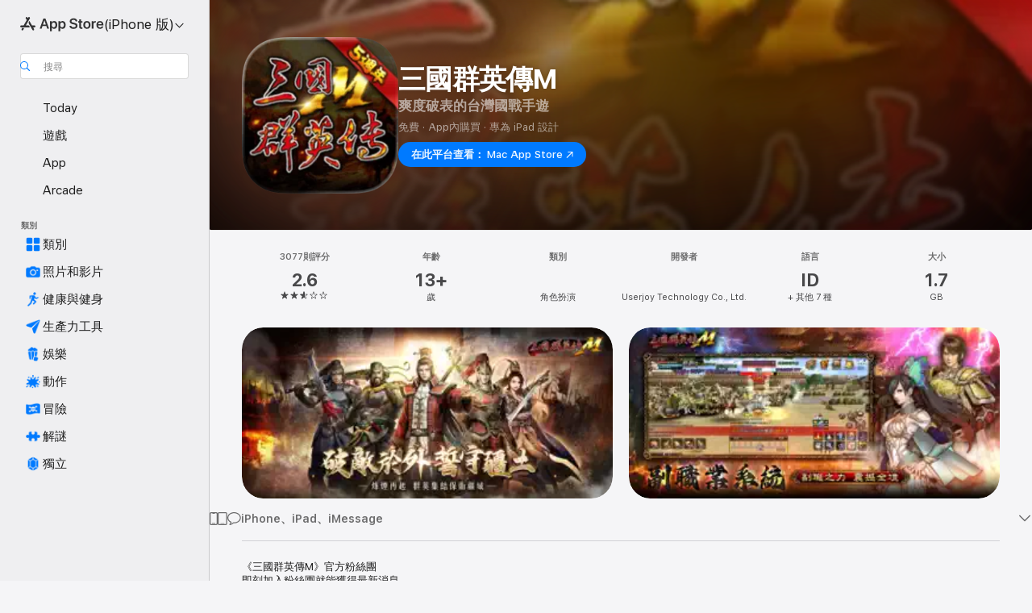

--- FILE ---
content_type: text/html
request_url: https://apps.apple.com/tw/app/%E4%B8%89%E5%9C%8B%E7%BE%A4%E8%8B%B1%E5%82%B3m/id1455819770
body_size: 73744
content:
<!DOCTYPE html>
<html dir="ltr" lang="zh-Hant-TW">
    <head>
        <meta charset="utf-8" />
        <meta http-equiv="X-UA-Compatible" content="IE=edge" />
        <meta name="viewport" content="width=device-width,initial-scale=1" />
        <meta name="applicable-device" content="pc,mobile" />
        <meta name="referrer" content="strict-origin" />

        <link
            rel="apple-touch-icon"
            sizes="180x180"
            href="/assets/favicon/favicon-180.png"
        />

        <link
            rel="icon"
            type="image/png"
            sizes="32x32"
            href="/assets/favicon/favicon-32.png"
        />

        <link
            rel="icon"
            type="image/png"
            sizes="16x16"
            href="/assets/favicon/favicon-16.png"
        />

        <link
            rel="mask-icon"
            href="/assets/favicon/favicon.svg"
            color="#1d70f2"
        />

        <link rel="manifest" href="/manifest.json" />
        <title>‎《三國群英傳M》App - App Store</title><!-- HEAD_svelte-h7hqm6_START --><meta name="version" content="2550.11.0-external"><!-- HEAD_svelte-h7hqm6_END --><!-- HEAD_svelte-1frznod_START --><link rel="preconnect" href="//www.apple.com/wss/fonts" crossorigin="anonymous"><link rel="stylesheet" as="style" href="//www.apple.com/wss/fonts?families=SF+Pro,v4%7CSF+Pro+Icons,v1&amp;display=swap" type="text/css" referrerpolicy="strict-origin-when-cross-origin"><!-- HEAD_svelte-1frznod_END --><!-- HEAD_svelte-eg3hvx_START -->    <meta name="description" content="在 App Store 下載Userjoy Technology Co., Ltd.的《三國群英傳M》。查看截圖、評分與評論、使用者提示以及更多與《三國群英傳M》類似的遊戲。">  <link rel="canonical" href="https://apps.apple.com/tw/app/%E4%B8%89%E5%9C%8B%E7%BE%A4%E8%8B%B1%E5%82%B3m/id1455819770">        <meta name="apple:title" content="《三國群英傳M》App - App Store"> <meta name="apple:description" content="在 App Store 下載Userjoy Technology Co., Ltd.的《三國群英傳M》。查看截圖、評分與評論、使用者提示以及更多與《三國群英傳M》類似的遊戲。">   <meta property="og:title" content="《三國群英傳M》App - App Store"> <meta property="og:description" content="在 App Store 下載Userjoy Technology Co., Ltd.的《三國群英傳M》。查看截圖、評分與評論、使用者提示以及更多與《三國群英傳M》類似的遊戲。"> <meta property="og:site_name" content="App Store"> <meta property="og:url" content="https://apps.apple.com/tw/app/%E4%B8%89%E5%9C%8B%E7%BE%A4%E8%8B%B1%E5%82%B3m/id1455819770"> <meta property="og:image" content="https://is1-ssl.mzstatic.com/image/thumb/Purple221/v4/fb/70/30/fb7030b9-c3c4-1ff3-1c36-c116d7645ce9/AppIcon-0-0-1x_U007emarketing-0-8-0-85-220.png/1200x630wa.jpg"> <meta property="og:image:secure_url" content="https://is1-ssl.mzstatic.com/image/thumb/Purple221/v4/fb/70/30/fb7030b9-c3c4-1ff3-1c36-c116d7645ce9/AppIcon-0-0-1x_U007emarketing-0-8-0-85-220.png/1200x630wa.jpg"> <meta property="og:image:alt" content="App Store 上的《三國群英傳M》"> <meta property="og:image:width" content="1200"> <meta property="og:image:height" content="630"> <meta property="og:image:type" content="image/jpg">  <meta property="og:locale" content="zh_Hant_TW">    <meta name="twitter:title" content="《三國群英傳M》App - App Store"> <meta name="twitter:description" content="在 App Store 下載Userjoy Technology Co., Ltd.的《三國群英傳M》。查看截圖、評分與評論、使用者提示以及更多與《三國群英傳M》類似的遊戲。"> <meta name="twitter:site" content="@AppStore"> <meta name="twitter:image" content="https://is1-ssl.mzstatic.com/image/thumb/Purple221/v4/fb/70/30/fb7030b9-c3c4-1ff3-1c36-c116d7645ce9/AppIcon-0-0-1x_U007emarketing-0-8-0-85-220.png/1200x630wa.jpg"> <meta name="twitter:image:alt" content="App Store 上的《三國群英傳M》">    <script id="organization" type="application/ld+json">{"@context":"https://schema.org","@id":"https://apps.apple.com/#organization","@type":"Organization","name":"App Store","url":"https://apps.apple.com","logo":"https://apps.apple.com/assets/app-store.png","sameAs":["https://www.wikidata.org/wiki/Q368215","https://twitter.com/AppStore","https://www.instagram.com/appstore/","https://www.facebook.com/appstore/"],"parentOrganization":{"@type":"Organization","name":"Apple","@id":"https://www.apple.com/#organization","url":"https://www.apple.com/"}}</script>   <!-- HTML_TAG_START -->
                <script id=software-application type="application/ld+json">
                    {"@context":"https://schema.org","@type":"SoftwareApplication","name":"三國群英傳M","description":"《三國群英傳M》官方粉絲團\n即刻加入粉絲團就能獲得最新消息\nhttps://www.facebook.com/uj.khm\n\n《三國群英傳M》以忠實還原《三國群英傳Online》為目標，掌握原始美術風格、職業、打寶吃王、武魂、國戰等核心玩法，並調整為適合手機使用者的操作與介面，讓老玩家能隨時隨地的打開手機重懷過往三國旅程。\n\n【遊戲特色】\n※ 延續三國經典喚回你的熱血感動 ※\n101張地圖還原線上遊戲世界，眾多武魂再現三國群英，經典橫向捲軸玩法，\n體驗的不只是最初的回憶，還有熱血與感動。\n\n※ 手遊版本重新詮釋你的群英記憶※\n■ 暢玩三群一手掌握\n跨世代手遊操作，打破電腦設備和環境等因素，實現全民皆兵的目標。\n\n■ 全區指揮熱血參戰\n「指揮系統」全區掌控，不需要語音和打字溝通即可讓軍團長快速掌握戰局，決戰千里之外。\n\n■ 自動掛機線上競標\n超高自由度的競標系統，體現自給自足的自由經濟；最完善的掛機功能，享受最佳「打寶」樂趣。\n\n■ 百煉戰甲神兵鍛造\n解放裝備限制，簡化強化需求，只要有心，每件裝備都會成為神之兵器。\n\n■ 玉璽爭奪萬人國戰\n全新玉璽爭霸戰，跨服爭奪帝王之信印；；實現萬人國戰，打造國戰手遊最佳體驗。\n\n※手遊專屬全新系統 超越你的遊戲期待※\n\nApp Store 最低系統版本：iOS 15\n手機記憶體：最低需求 2 GB\n\n※ 依遊戲軟體分級管理辦法分類為輔15級。遊戲情節涉及暴力、菸酒、性（輕微裸露）。\n※ 您須年滿15歲始得使用本遊戲。\n※ 請注意遊戲時間，避免沉迷於遊戲，可能影響身心健康。\n※ 本遊戲為免費使用，遊戲內另提供購買虛擬遊戲幣、物品等付費服務。\n※ 勿用他人代儲以免觸法。\n","image":"https://is1-ssl.mzstatic.com/image/thumb/Purple221/v4/fb/70/30/fb7030b9-c3c4-1ff3-1c36-c116d7645ce9/AppIcon-0-0-1x_U007emarketing-0-8-0-85-220.png/1200x630wa.png","availableOnDevice":"iPhone, iPad, iPod","operatingSystem":"系統需求：iOS 15.0 或以上版本。相容裝置：iPhone、iPad、iPod touch。","offers":{"@type":"Offer","price":0,"priceCurrency":"TWD","category":"free"},"applicationCategory":"遊戲","aggregateRating":{"@type":"AggregateRating","ratingValue":2.6,"reviewCount":3077},"author":{"@type":"Organization","name":"Userjoy Technology Co., Ltd.","url":"https://apps.apple.com/tw/developer/userjoy-technology-co-ltd/id444680159"}}
                </script>
                <!-- HTML_TAG_END -->    <!-- HEAD_svelte-eg3hvx_END -->
      <script type="module" crossorigin src="/assets/index~CmXAGhvsky.js"></script>
      <link rel="stylesheet" crossorigin href="/assets/index~BZJvkGJD8q.css">
      <script type="module">import.meta.url;import("_").catch(()=>1);async function* g(){};window.__vite_is_modern_browser=true;</script>
      <script type="module">!function(){if(window.__vite_is_modern_browser)return;console.warn("vite: loading legacy chunks, syntax error above and the same error below should be ignored");var e=document.getElementById("vite-legacy-polyfill"),n=document.createElement("script");n.src=e.src,n.onload=function(){System.import(document.getElementById('vite-legacy-entry').getAttribute('data-src'))},document.body.appendChild(n)}();</script>
    </head>

    <body>

        <div class="body-container">
               <div class="app-container svelte-sh6d9r" data-testid="app-container"><div class="navigation-container svelte-sh6d9r"><div class="navigation-wrapper svelte-1qmvp5w"><nav data-testid="navigation" class="navigation svelte-13li0vp"><div class="navigation__header svelte-13li0vp"><div slot="logo" class="platform-selector-container svelte-1qmvp5w"><span id="app-store-icon-contianer" class="app-store-icon-container svelte-1qmvp5w" role="img" aria-label="App Store"><svg width="121" height="21" viewBox="0 0 121 21" xmlns="http://www.w3.org/2000/svg" focusable="false"><g fill="currentColor" fill-rule="nonzero" opacity=".9"><path d="M11.417 12.204H8.094l5.8-10.067c.19-.328.25-.683.178-1.065a1.214 1.214 0 0 0-.637-.87c-.357-.21-.717-.25-1.082-.121a1.43 1.43 0 0 0-.811.684l-.575.942-.572-.942a1.46 1.46 0 0 0-.81-.69c-.361-.132-.722-.09-1.084.128-.354.204-.563.495-.628.874-.065.379-.003.732.188 1.06L9.412 4.45l-4.49 7.755H1.434c-.37 0-.7.126-.994.378-.293.253-.44.583-.44.992 0 .404.147.731.44.983.293.252.625.378.994.378h11.979a2.449 2.449 0 0 0-.017-1.242 2.097 2.097 0 0 0-.66-1.06c-.327-.286-.767-.429-1.32-.429Zm9.086 0h-3.477l-3.798-6.559c-.38.28-.65.694-.811 1.244a4.654 4.654 0 0 0-.154 1.755c.058.62.226 1.172.506 1.656l4.798 8.288c.184.327.457.555.818.685.36.13.721.093 1.084-.112.355-.199.569-.489.64-.87.072-.382.013-.74-.179-1.073L18.6 14.935h1.904c.374 0 .707-.126.998-.378.29-.252.436-.58.436-.983 0-.409-.146-.74-.436-.992a1.479 1.479 0 0 0-.998-.378Zm-17.72 3.713-.758 1.3c-.19.334-.251.69-.184 1.069.068.378.276.67.625.875.368.21.732.249 1.094.116a1.51 1.51 0 0 0 .818-.689l1.106-1.881c-.088-.159-.257-.325-.506-.498a2.474 2.474 0 0 0-.937-.374c-.376-.075-.795-.048-1.257.082ZM28.145 16.906h2.768l1.251-3.825h5.506l1.251 3.825h2.78L36.408 2.109h-2.973l-5.291 14.797Zm6.747-12.162h.061l2.05 6.296h-4.172l2.06-6.296ZM43.013 20.494h2.553V15.07h.051c.615 1.272 1.856 2.05 3.404 2.05 2.728 0 4.471-2.152 4.471-5.639v-.01c0-3.507-1.743-5.66-4.501-5.66-1.559 0-2.748.8-3.374 2.102h-.051V6.036h-2.553v14.458Zm5.219-5.526c-1.58 0-2.687-1.364-2.687-3.487v-.01c0-2.133 1.108-3.507 2.687-3.507 1.63 0 2.656 1.333 2.656 3.507v.01c0 2.143-1.026 3.487-2.656 3.487ZM55.133 20.494h2.553V15.07h.051c.616 1.272 1.856 2.05 3.405 2.05 2.727 0 4.47-2.152 4.47-5.639v-.01c0-3.507-1.743-5.66-4.501-5.66-1.559 0-2.748.8-3.374 2.102h-.051V6.036h-2.553v14.458Zm5.219-5.526c-1.58 0-2.687-1.364-2.687-3.487v-.01c0-2.133 1.108-3.507 2.687-3.507 1.63 0 2.656 1.333 2.656 3.507v.01c0 2.143-1.026 3.487-2.656 3.487ZM76.912 17.162c3.61 0 5.783-1.754 5.783-4.512v-.01c0-2.307-1.343-3.558-4.42-4.194l-1.599-.328c-1.784-.37-2.594-.984-2.594-2.03v-.01c0-1.18 1.077-1.99 2.81-2 1.66 0 2.799.769 2.973 2.06l.02.124h2.533l-.01-.174c-.154-2.533-2.266-4.235-5.496-4.235-3.189 0-5.476 1.763-5.486 4.368v.01c0 2.205 1.436 3.558 4.348 4.163l1.59.328c1.906.4 2.676.995 2.676 2.102v.01c0 1.272-1.17 2.103-3.036 2.103-1.856 0-3.158-.79-3.353-2.061l-.02-.123h-2.533l.01.154c.175 2.655 2.41 4.255 5.804 4.255ZM88.458 17.12c.513 0 .964-.05 1.261-.091V15.11c-.174.01-.369.041-.615.041-.933 0-1.405-.338-1.405-1.405V8.005h2.02V6.036H87.7V3.278h-2.594v2.758h-1.538v1.97h1.538v5.957c0 2.235 1.077 3.158 3.353 3.158ZM96.271 17.12c3.19 0 5.26-2.122 5.26-5.649v-.02c0-3.507-2.101-5.64-5.27-5.64-3.158 0-5.25 2.153-5.25 5.64v.02c0 3.517 2.061 5.65 5.26 5.65Zm.01-2.06c-1.63 0-2.665-1.302-2.665-3.589v-.02c0-2.256 1.056-3.569 2.645-3.569 1.62 0 2.666 1.302 2.666 3.568v.021c0 2.276-1.035 3.589-2.645 3.589ZM103.172 16.906h2.554v-6.307c0-1.61.871-2.522 2.317-2.522.43 0 .82.061 1.036.143V5.913a3.326 3.326 0 0 0-.81-.102c-1.251 0-2.154.79-2.492 2.102h-.051V6.036h-2.554v10.87ZM115.17 17.12c2.84 0 4.44-1.68 4.778-3.352l.03-.113h-2.389l-.02.072c-.246.728-1.077 1.405-2.348 1.405-1.661 0-2.707-1.128-2.748-3.036h7.608v-.82c0-3.281-1.928-5.465-5.035-5.465s-5.106 2.256-5.106 5.68v.01c0 3.456 1.969 5.62 5.23 5.62Zm-.093-9.31c1.354 0 2.338.862 2.523 2.584h-5.097c.205-1.671 1.22-2.584 2.574-2.584Z" style="mix-blend-mode:normal" transform="translate(.086 .095)"></path></g></svg></span> <nav class="svelte-1hs3qpl"> <button class="menu-trigger svelte-bmr6en" aria-controls="7961d604-077c-4112-a3d1-c8acfc8282b8" aria-haspopup="menu" aria-expanded="false"><span class="platform-selector-text svelte-1hs3qpl" id="platform-selector-text" aria-labelledby="app-store-icon-contianer platform-selector-text" aria-haspopup="menu">(iPhone 版)    <svg xmlns="http://www.w3.org/2000/svg" viewBox="0 0 109.73 100" style="overflow:visible" aria-hidden="false"><path fill="none" d="M0-15h109.73v120H0z"></path><path d="M54.884 70.758c1.234 0 2.435-.477 3.286-1.431l37.78-38.673c.818-.829 1.316-1.885 1.316-3.139 0-2.538-1.907-4.496-4.444-4.496-1.192 0-2.383.528-3.202 1.295L52.251 62.483h5.225l-37.38-38.169c-.808-.767-1.907-1.295-3.139-1.295-2.549 0-4.496 1.958-4.496 4.496 0 1.254.508 2.32 1.326 3.15l37.822 38.673c.891.953 1.99 1.42 3.275 1.42Z"></path></svg></span></button> <ul id="7961d604-077c-4112-a3d1-c8acfc8282b8" hidden tabindex="-1" class="menu-popover focus-visible svelte-bmr6en"><li class="menu-item svelte-bmr6en" role="presentation"><a href="https://apps.apple.com/tw/iphone/today" data-test-id="internal-link"><span class="platform-selector svelte-rn3aot is-active"><div class="icon-container svelte-rn3aot">      <svg viewBox="0 0 62.771 103.335" aria-hidden="false"><path d="M13.275 103.335h36.169c7.963 0 13.326-5.053 13.326-12.665V12.665C62.771 5.053 57.407 0 49.444 0H13.275C5.301 0 0 5.053 0 12.665V90.67c0 7.612 5.301 12.665 13.275 12.665Zm1.005-7.842c-4.09 0-6.427-2.183-6.427-6.116V13.959c0-3.933 2.338-6.106 6.427-6.106h6.27c.766 0 1.181.405 1.181 1.173v1.109c.001 2.002 1.35 3.413 3.352 3.413h12.605c2.054 0 3.34-1.411 3.34-3.413v-1.11c0-.766.415-1.171 1.183-1.171h6.228c4.141-.001 6.427 2.172 6.427 6.106v75.417c0 3.933-2.286 6.116-6.427 6.116Zm6.775-3.581h20.712c1.296 0 2.27-.924 2.27-2.282s-.973-2.27-2.269-2.27H21.055c-1.358 0-2.27.912-2.27 2.27s.912 2.282 2.27 2.282Z" fill="currentColor"></path></svg></div> <span class="platform-title svelte-rn3aot" aria-label="iPhone 版 App Store">iPhone</span> </span></a>  </li><li class="menu-item svelte-bmr6en" role="presentation"><a href="https://apps.apple.com/tw/ipad/today" data-test-id="internal-link"><span class="platform-selector svelte-rn3aot"><div class="icon-container svelte-rn3aot">      <svg viewBox="0 0 115.09 89.912" aria-hidden="false"><path d="M15.318 89.912h84.454c10.232 0 15.318-5.107 15.318-15.163V15.163C115.09 5.107 110.004 0 99.772 0H15.318C5.138 0 0 5.086 0 15.163v59.586c0 10.077 5.138 15.163 15.318 15.163Zm.125-7.905c-4.877 0-7.59-2.558-7.59-7.641v-58.82c0-5.032 2.713-7.64 7.59-7.64h84.204c4.834-.001 7.59 2.607 7.59 7.639v58.821c-.001 5.083-2.757 7.64-7.591 7.64Zm23.253-3.739h37.75c1.305 0 2.228-.86 2.228-2.218.001-1.41-.922-2.28-2.229-2.28H38.696c-1.306-.002-2.28.868-2.28 2.278-.001 1.36.974 2.222 2.279 2.222Z" fill="currentColor"></path></svg></div> <span class="platform-title svelte-rn3aot" aria-label="iPad 版 App Store">iPad</span> </span></a>  </li><li class="menu-item svelte-bmr6en" role="presentation"><a href="https://apps.apple.com/tw/mac/discover" data-test-id="internal-link"><span class="platform-selector svelte-rn3aot"><div class="icon-container svelte-rn3aot">      <svg viewBox="0 0 140.769 79.424" aria-hidden="false"><path d="M0 73.887c0 3.049 2.478 5.537 5.475 5.537h129.82c3.038 0 5.475-2.488 5.475-5.537 0-3.09-2.437-5.578-5.475-5.578H124.59v-57.96C124.59 3.52 120.956 0 114.136 0H26.633c-6.457 0-10.452 3.52-10.452 10.35v57.958H5.475C2.478 68.309 0 70.797 0 73.887Zm24.086-5.578V12.585c0-3.161 1.529-4.742 4.7-4.742h83.198c3.171 0 4.751 1.58 4.751 4.742V68.31ZM55.65 7.843h1.244c.728 0 1.143.363 1.143 1.183v.591c0 2.003 1.286 3.413 3.392 3.413h18.036c1.992 0 3.289-1.41 3.289-3.413v-.591c0-.82.415-1.183 1.183-1.183h1.246v-4.02H55.649Z" fill="currentColor"></path></svg></div> <span class="platform-title svelte-rn3aot" aria-label="Mac 版 App Store">Mac</span> </span></a>  </li><li class="menu-item svelte-bmr6en" role="presentation"><a href="https://apps.apple.com/tw/vision/apps-and-games" data-test-id="internal-link"><span class="platform-selector svelte-rn3aot"><div class="icon-container svelte-rn3aot">      <svg xmlns="http://www.w3.org/2000/svg" viewBox="0 0 171.057 120" aria-hidden="false"><path d="M45.735 99.548c-19.145 0-33.274-16.993-33.274-39.752 0-37.652 33.058-41.401 73.067-41.401 40.01 0 73.068 3.719 73.068 41.401 0 22.759-14.122 39.752-33.238 39.752-19.916 0-29.459-16.541-39.83-16.541-10.378 0-19.906 16.541-39.793 16.541zm79.732-10.561c13.801 0 22.622-11.339 22.622-29.191 0-28.302-23.431-30.902-62.561-30.902-39.13 0-62.561 2.637-62.561 30.902 0 17.852 8.821 29.191 22.659 29.191 17.367 0 23.469-16.523 39.902-16.523 16.426 0 22.573 16.523 39.939 16.523z" fill="currentColor"></path></svg></div> <span class="platform-title svelte-rn3aot" aria-label="Vision 版 App Store">Vision</span> </span></a>  </li><li class="menu-item svelte-bmr6en" role="presentation"><a href="https://apps.apple.com/tw/watch/apps-and-games" data-test-id="internal-link"><span class="platform-selector svelte-rn3aot"><div class="icon-container svelte-rn3aot">      <svg viewBox="0 0 70.762 104.469" aria-hidden="false"><path d="M0 71.965c0 7.57 2.937 13.122 8.492 16.165 2.698 1.442 4.232 3.256 5.26 6.483l1.518 5.26c.934 3.123 3.102 4.597 6.39 4.597h22.554c3.403-.001 5.416-1.423 6.391-4.596l1.58-5.261c.965-3.227 2.552-5.04 5.198-6.483 5.555-3.043 8.492-8.595 8.492-16.165V32.503c0-7.569-2.937-13.122-8.492-16.163-2.646-1.444-4.233-3.257-5.198-6.484l-1.58-5.261C49.733 1.525 47.565 0 44.215 0H21.66c-3.288 0-5.456 1.473-6.39 4.595l-1.518 5.26c-.976 3.177-2.51 5.094-5.26 6.485C2.989 19.226 0 24.83 0 32.503Zm64.824-23.17h1.767c2.499-.001 4.171-1.745 4.171-4.474v-6.626c0-2.78-1.67-4.524-4.171-4.524h-1.767ZM7.129 70.92V33.56c0-7.297 4.261-11.673 11.351-11.673h28.925c7.141 0 11.34 4.376 11.34 11.673v37.36c.001 7.285-4.198 11.66-11.339 11.66H18.48c-7.09.001-11.35-4.374-11.35-11.66Z" fill="currentColor"></path></svg></div> <span class="platform-title svelte-rn3aot" aria-label="Watch 版 App Store">Watch</span> </span></a>  </li><li class="menu-item svelte-bmr6en" role="presentation"><a href="https://apps.apple.com/tw/tv/discover" data-test-id="internal-link"><span class="platform-selector svelte-rn3aot"><div class="icon-container svelte-rn3aot">      <svg viewBox="0 0 122.045 97.575" aria-hidden="false"><path d="M12.523 81.04h97c8.227 0 12.521-4.307 12.521-12.524V12.575C122.045 4.305 117.75 0 109.522 0h-97C4.296 0 0 4.306 0 12.575v55.942c0 8.217 4.295 12.522 12.523 12.522ZM36.49 97.574h49.065a3.93 3.93 0 0 0 3.937-3.914c0-2.249-1.74-3.979-3.937-3.979H36.49c-2.197-.001-3.937 1.729-3.937 3.978a3.93 3.93 0 0 0 3.937 3.916ZM12.658 73.186c-3.172 0-4.805-1.622-4.805-4.794V12.699c0-3.224 1.633-4.845 4.805-4.845h96.73c3.17 0 4.802 1.621 4.802 4.845v55.693c.001 3.172-1.63 4.794-4.803 4.794Z" fill="currentColor"></path></svg></div> <span class="platform-title svelte-rn3aot" aria-label="TV 版 App Store">TV</span> </span></a>  </li> </ul></nav></div> <div class="search-input-container svelte-1qmvp5w"><div class="search-input-wrapper svelte-f3zl7m"><div data-testid="amp-search-input" aria-controls="search-suggestions" aria-expanded="false" aria-haspopup="listbox" aria-owns="search-suggestions" class="search-input-container svelte-rg26q6" tabindex="-1" role=""><div class="flex-container svelte-rg26q6"><form id="search-input-form" class="svelte-rg26q6"><svg height="16" width="16" viewBox="0 0 16 16" class="search-svg" aria-hidden="true"><path d="M11.87 10.835c.018.015.035.03.051.047l3.864 3.863a.735.735 0 1 1-1.04 1.04l-3.863-3.864a.744.744 0 0 1-.047-.051 6.667 6.667 0 1 1 1.035-1.035zM6.667 12a5.333 5.333 0 1 0 0-10.667 5.333 5.333 0 0 0 0 10.667z"></path></svg> <input value="" aria-autocomplete="list" aria-multiline="false" aria-controls="search-suggestions" aria-label="Search" placeholder="搜尋" spellcheck="false" autocomplete="off" autocorrect="off" autocapitalize="off" type="text" inputmode="search" class="search-input__text-field svelte-rg26q6" data-testid="search-input__text-field"></form> </div> <div data-testid="search-scope-bar"></div>   </div> </div></div> </div> <div data-testid="navigation-content" class="navigation__content svelte-13li0vp" id="navigation" aria-hidden="false"><div class="navigation__scrollable-container svelte-13li0vp"><div data-testid="navigation-items-primary" class="navigation-items navigation-items--primary svelte-ng61m8"> <ul class="navigation-items__list svelte-ng61m8">  <li class="navigation-item navigation-item__LandingPage_iphone/today_Intent svelte-1a5yt87" aria-selected="false" data-testid="navigation-item"> <a href="https://apps.apple.com/tw/iphone/today" class="navigation-item__link svelte-1a5yt87" role="button" data-testid="https://apps.apple.com/tw/iphone/today" aria-pressed="false"><div class="navigation-item__content svelte-zhx7t9"> <span class="navigation-item__icon svelte-zhx7t9"> <svg xmlns="http://www.w3.org/2000/svg" viewBox="0 0 107.046 120" aria-hidden="true"><path d="M34.77 32.741h39.37c1.72 0 3.005-1.337 3.005-3.058 0-1.658-1.285-2.943-3.005-2.943H34.77c-1.783 0-3.109 1.285-3.109 2.943 0 1.721 1.326 3.058 3.109 3.058zm0 14.16h23.071c1.731 0 3.057-1.337 3.057-3.047 0-1.669-1.326-2.943-3.057-2.943H34.77c-1.783 0-3.109 1.274-3.109 2.943 0 1.71 1.326 3.047 3.109 3.047zm.769 48.307h36.02c4.299 0 6.521-2.212 6.521-6.511V61.581c0-4.299-2.222-6.51-6.521-6.51h-36.02c-4.144 0-6.573 2.211-6.573 6.51v27.116c0 4.299 2.429 6.511 6.573 6.511zm-23.078 1.796c0 10.232 5.034 15.318 15.111 15.318h51.851c10.087 0 15.163-5.086 15.163-15.318v-74.03c0-10.18-5.076-15.317-15.163-15.317H27.572c-10.077 0-15.111 5.137-15.111 15.317zm7.853-.124V23.099c0-4.876 2.61-7.589 7.693-7.589H79.04c5.031 0 7.651 2.713 7.651 7.589V96.88c0 4.876-2.62 7.589-7.651 7.589H28.007c-5.083 0-7.693-2.713-7.693-7.589z"></path></svg> </span> <span class="navigation-item__label svelte-zhx7t9"> Today </span> </div></a>  </li>  <li class="navigation-item navigation-item__LandingPage_iphone/games_Intent svelte-1a5yt87" aria-selected="false" data-testid="navigation-item"> <a href="https://apps.apple.com/tw/iphone/games" class="navigation-item__link svelte-1a5yt87" role="button" data-testid="https://apps.apple.com/tw/iphone/games" aria-pressed="false"><div class="navigation-item__content svelte-zhx7t9"> <span class="navigation-item__icon svelte-zhx7t9"> <svg xmlns="http://www.w3.org/2000/svg" viewBox="0 0 20.904 20.654" aria-hidden="true"><path d="M8.118 20.508c1.026-.225 2.842-.86 3.74-1.553 1.3-1.006 1.924-2.11 1.827-3.896l-.03-.899c.83-.566 1.631-1.26 2.403-2.05 2.715-2.784 4.482-7.208 4.482-11.065C20.54.459 20.071 0 19.485 0c-3.847 0-8.271 1.768-11.054 4.473-.82.81-1.504 1.591-2.06 2.412l-.89-.03c-1.718-.078-2.86.46-3.896 1.817-.693.918-1.338 2.715-1.562 3.75-.147.713.449 1.035.976.898 1.152-.224 2.393-.722 3.399-.644v.634c-.02.45.039.733.38 1.085l1.368 1.357c.36.351.634.42 1.084.4l.625-.02c.107 1.036-.372 2.247-.635 3.4-.186.663.283 1.113.898.976ZM13.89 8.71a2.065 2.065 0 0 1-2.07-2.07c0-1.153.917-2.08 2.07-2.08a2.076 2.076 0 1 1 0 4.15ZM2.59 19.1l1.651-.048c.537-.01.967-.176 1.319-.528.44-.44.556-1.064.478-1.494-.058-.351-.41-.449-.566-.166-.069.098-.127.196-.244.303-.245.254-.43.313-.743.332l-.966.059a.265.265 0 0 1-.274-.264l.059-.977c.02-.322.088-.508.332-.732a1.53 1.53 0 0 1 .312-.244c.274-.127.176-.527-.166-.576a1.78 1.78 0 0 0-1.494.488c-.361.371-.527.781-.537 1.309l-.049 1.65c-.02.547.352.908.889.889Z" fill="currentColor"></path></svg> </span> <span class="navigation-item__label svelte-zhx7t9"> 遊戲 </span> </div></a>  </li>  <li class="navigation-item navigation-item__LandingPage_iphone/apps_Intent svelte-1a5yt87" aria-selected="false" data-testid="navigation-item"> <a href="https://apps.apple.com/tw/iphone/apps" class="navigation-item__link svelte-1a5yt87" role="button" data-testid="https://apps.apple.com/tw/iphone/apps" aria-pressed="false"><div class="navigation-item__content svelte-zhx7t9"> <span class="navigation-item__icon svelte-zhx7t9"> <svg xmlns="http://www.w3.org/2000/svg" viewBox="0 0 24.805 23.486" aria-hidden="true"><g fill="currentColor"><path d="m2.48 15.137 6.036 2.754c1.445.664 2.578.976 3.7.976 1.134 0 2.266-.312 3.712-.976l6.035-2.754c.044-.02.087-.04.127-.063.458.395.625.835.625 1.293 0 .674-.352 1.299-1.475 1.807l-6.025 2.754c-1.26.576-2.158.82-2.998.82-.83 0-1.729-.244-2.988-.82l-6.026-2.754C2.08 17.666 1.73 17.04 1.73 16.367c0-.459.163-.9.622-1.294Z"></path><path d="m2.48 10.479 6.036 2.763c1.445.654 2.578.977 3.7.977 1.134 0 2.266-.322 3.712-.977l6.035-2.764c.036-.016.07-.032.103-.05.476.397.649.844.649 1.31 0 .674-.352 1.3-1.475 1.817l-6.025 2.744c-1.26.576-2.158.82-2.998.82-.83 0-1.729-.244-2.988-.82l-6.026-2.744c-1.123-.518-1.474-1.143-1.474-1.817 0-.466.168-.914.646-1.311Z"></path><path d="M12.217 12.49c.84 0 1.738-.244 2.998-.82l6.025-2.754c1.123-.508 1.475-1.133 1.475-1.807 0-.683-.361-1.308-1.475-1.816l-6.045-2.744c-1.23-.557-2.129-.82-2.978-.82-.84 0-1.739.263-2.979.82L3.203 5.293C2.08 5.801 1.73 6.426 1.73 7.109c0 .674.351 1.3 1.474 1.807L9.23 11.67c1.26.576 2.158.82 2.988.82Z"></path></g></svg> </span> <span class="navigation-item__label svelte-zhx7t9"> App </span> </div></a>  </li>  <li class="navigation-item navigation-item__LandingPage_iphone/arcade_Intent svelte-1a5yt87" aria-selected="false" data-testid="navigation-item"> <a href="https://apps.apple.com/tw/iphone/arcade" class="navigation-item__link svelte-1a5yt87" role="button" data-testid="https://apps.apple.com/tw/iphone/arcade" aria-pressed="false"><div class="navigation-item__content svelte-zhx7t9"> <span class="navigation-item__icon svelte-zhx7t9"> <svg xmlns="http://www.w3.org/2000/svg" viewBox="0 0 23.623 21.396" aria-hidden="true"><path d="M11.63 21.396a7.621 7.621 0 0 0 3.282-.712l6.777-3.047c1.055-.479 1.573-.87 1.573-1.7v-.742c0-.322-.342-.39-.528-.302l-7.275 3.3a9.272 9.272 0 0 1-3.818.82c-1.309 0-2.373-.175-3.819-.84l-7.285-3.3c-.185-.088-.537 0-.537.322v.742c0 .83.518 1.221 1.582 1.7l6.768 3.047c.918.41 1.923.712 3.28.712Zm.01-3.72a7.972 7.972 0 0 0 3.301-.703l6.895-3.135c.596-.273 1.426-.732 1.426-1.416 0-.684-.84-1.143-1.446-1.416L14.941 7.87a7.873 7.873 0 0 0-2.45-.654v5.43c0 .283-.333.546-.85.546-.508 0-.84-.263-.84-.546v-5.43c-.899.097-1.7.322-2.451.654l-7.305 3.34c-.703.312-1.016.752-1.016 1.21 0 .46.313.9.996 1.212l7.325 3.34a7.832 7.832 0 0 0 3.29.703Zm-7.09-4.287c-.859 0-1.552-.42-1.552-.957 0-.528.693-.948 1.553-.948s1.543.42 1.543.948c0 .537-.684.957-1.543.957Zm7.09-6.973a3.193 3.193 0 0 1-3.193-3.184C8.447 1.475 9.883.06 11.641.06a3.168 3.168 0 0 1 3.174 3.173 3.176 3.176 0 0 1-3.174 3.184Z" fill="currentColor"></path></svg> </span> <span class="navigation-item__label svelte-zhx7t9"> Arcade </span> </div></a>  </li></ul> </div>   <div slot="after-navigation-items" class="platform-selector-inline svelte-1qmvp5w"><h3 class="svelte-1qmvp5w">平台</h3> <ul class="svelte-1qmvp5w">  <li><a href="https://apps.apple.com/tw/iphone/today" data-test-id="internal-link"><span class="platform svelte-1qmvp5w is-active"><div class="icon-container svelte-1qmvp5w" aria-hidden="true">      <svg viewBox="0 0 62.771 103.335" aria-hidden="false"><path d="M13.275 103.335h36.169c7.963 0 13.326-5.053 13.326-12.665V12.665C62.771 5.053 57.407 0 49.444 0H13.275C5.301 0 0 5.053 0 12.665V90.67c0 7.612 5.301 12.665 13.275 12.665Zm1.005-7.842c-4.09 0-6.427-2.183-6.427-6.116V13.959c0-3.933 2.338-6.106 6.427-6.106h6.27c.766 0 1.181.405 1.181 1.173v1.109c.001 2.002 1.35 3.413 3.352 3.413h12.605c2.054 0 3.34-1.411 3.34-3.413v-1.11c0-.766.415-1.171 1.183-1.171h6.228c4.141-.001 6.427 2.172 6.427 6.106v75.417c0 3.933-2.286 6.116-6.427 6.116Zm6.775-3.581h20.712c1.296 0 2.27-.924 2.27-2.282s-.973-2.27-2.269-2.27H21.055c-1.358 0-2.27.912-2.27 2.27s.912 2.282 2.27 2.282Z" fill="currentColor"></path></svg> </div> <span class="platform-title svelte-1qmvp5w">iPhone</span> </span> </a> </li>  <li><a href="https://apps.apple.com/tw/ipad/today" data-test-id="internal-link"><span class="platform svelte-1qmvp5w"><div class="icon-container svelte-1qmvp5w" aria-hidden="true">      <svg viewBox="0 0 115.09 89.912" aria-hidden="false"><path d="M15.318 89.912h84.454c10.232 0 15.318-5.107 15.318-15.163V15.163C115.09 5.107 110.004 0 99.772 0H15.318C5.138 0 0 5.086 0 15.163v59.586c0 10.077 5.138 15.163 15.318 15.163Zm.125-7.905c-4.877 0-7.59-2.558-7.59-7.641v-58.82c0-5.032 2.713-7.64 7.59-7.64h84.204c4.834-.001 7.59 2.607 7.59 7.639v58.821c-.001 5.083-2.757 7.64-7.591 7.64Zm23.253-3.739h37.75c1.305 0 2.228-.86 2.228-2.218.001-1.41-.922-2.28-2.229-2.28H38.696c-1.306-.002-2.28.868-2.28 2.278-.001 1.36.974 2.222 2.279 2.222Z" fill="currentColor"></path></svg> </div> <span class="platform-title svelte-1qmvp5w">iPad</span> </span> </a> </li>  <li><a href="https://apps.apple.com/tw/mac/discover" data-test-id="internal-link"><span class="platform svelte-1qmvp5w"><div class="icon-container svelte-1qmvp5w" aria-hidden="true">      <svg viewBox="0 0 140.769 79.424" aria-hidden="false"><path d="M0 73.887c0 3.049 2.478 5.537 5.475 5.537h129.82c3.038 0 5.475-2.488 5.475-5.537 0-3.09-2.437-5.578-5.475-5.578H124.59v-57.96C124.59 3.52 120.956 0 114.136 0H26.633c-6.457 0-10.452 3.52-10.452 10.35v57.958H5.475C2.478 68.309 0 70.797 0 73.887Zm24.086-5.578V12.585c0-3.161 1.529-4.742 4.7-4.742h83.198c3.171 0 4.751 1.58 4.751 4.742V68.31ZM55.65 7.843h1.244c.728 0 1.143.363 1.143 1.183v.591c0 2.003 1.286 3.413 3.392 3.413h18.036c1.992 0 3.289-1.41 3.289-3.413v-.591c0-.82.415-1.183 1.183-1.183h1.246v-4.02H55.649Z" fill="currentColor"></path></svg> </div> <span class="platform-title svelte-1qmvp5w">Mac</span> </span> </a> </li>  <li><a href="https://apps.apple.com/tw/vision/apps-and-games" data-test-id="internal-link"><span class="platform svelte-1qmvp5w"><div class="icon-container svelte-1qmvp5w" aria-hidden="true">      <svg xmlns="http://www.w3.org/2000/svg" viewBox="0 0 171.057 120" aria-hidden="false"><path d="M45.735 99.548c-19.145 0-33.274-16.993-33.274-39.752 0-37.652 33.058-41.401 73.067-41.401 40.01 0 73.068 3.719 73.068 41.401 0 22.759-14.122 39.752-33.238 39.752-19.916 0-29.459-16.541-39.83-16.541-10.378 0-19.906 16.541-39.793 16.541zm79.732-10.561c13.801 0 22.622-11.339 22.622-29.191 0-28.302-23.431-30.902-62.561-30.902-39.13 0-62.561 2.637-62.561 30.902 0 17.852 8.821 29.191 22.659 29.191 17.367 0 23.469-16.523 39.902-16.523 16.426 0 22.573 16.523 39.939 16.523z" fill="currentColor"></path></svg> </div> <span class="platform-title svelte-1qmvp5w">Vision</span> </span> </a> </li>  <li><a href="https://apps.apple.com/tw/watch/apps-and-games" data-test-id="internal-link"><span class="platform svelte-1qmvp5w"><div class="icon-container svelte-1qmvp5w" aria-hidden="true">      <svg viewBox="0 0 70.762 104.469" aria-hidden="false"><path d="M0 71.965c0 7.57 2.937 13.122 8.492 16.165 2.698 1.442 4.232 3.256 5.26 6.483l1.518 5.26c.934 3.123 3.102 4.597 6.39 4.597h22.554c3.403-.001 5.416-1.423 6.391-4.596l1.58-5.261c.965-3.227 2.552-5.04 5.198-6.483 5.555-3.043 8.492-8.595 8.492-16.165V32.503c0-7.569-2.937-13.122-8.492-16.163-2.646-1.444-4.233-3.257-5.198-6.484l-1.58-5.261C49.733 1.525 47.565 0 44.215 0H21.66c-3.288 0-5.456 1.473-6.39 4.595l-1.518 5.26c-.976 3.177-2.51 5.094-5.26 6.485C2.989 19.226 0 24.83 0 32.503Zm64.824-23.17h1.767c2.499-.001 4.171-1.745 4.171-4.474v-6.626c0-2.78-1.67-4.524-4.171-4.524h-1.767ZM7.129 70.92V33.56c0-7.297 4.261-11.673 11.351-11.673h28.925c7.141 0 11.34 4.376 11.34 11.673v37.36c.001 7.285-4.198 11.66-11.339 11.66H18.48c-7.09.001-11.35-4.374-11.35-11.66Z" fill="currentColor"></path></svg> </div> <span class="platform-title svelte-1qmvp5w">Watch</span> </span> </a> </li>  <li><a href="https://apps.apple.com/tw/tv/discover" data-test-id="internal-link"><span class="platform svelte-1qmvp5w"><div class="icon-container svelte-1qmvp5w" aria-hidden="true">      <svg viewBox="0 0 122.045 97.575" aria-hidden="false"><path d="M12.523 81.04h97c8.227 0 12.521-4.307 12.521-12.524V12.575C122.045 4.305 117.75 0 109.522 0h-97C4.296 0 0 4.306 0 12.575v55.942c0 8.217 4.295 12.522 12.523 12.522ZM36.49 97.574h49.065a3.93 3.93 0 0 0 3.937-3.914c0-2.249-1.74-3.979-3.937-3.979H36.49c-2.197-.001-3.937 1.729-3.937 3.978a3.93 3.93 0 0 0 3.937 3.916ZM12.658 73.186c-3.172 0-4.805-1.622-4.805-4.794V12.699c0-3.224 1.633-4.845 4.805-4.845h96.73c3.17 0 4.802 1.621 4.802 4.845v55.693c.001 3.172-1.63 4.794-4.803 4.794Z" fill="currentColor"></path></svg> </div> <span class="platform-title svelte-1qmvp5w">TV</span> </span> </a> </li></ul></div></div> <div class="navigation__native-cta"></div></div> </nav> </div></div> <div style="display: flex; position: relative; flex-direction: column; min-height: 100vh; "><main class="page-container svelte-sh6d9r">   <dialog data-testid="dialog" class="svelte-1a4zf5b" id="" aria-hidden="true"><div class="modal-content svelte-1lx4bs1"></div> </dialog> <div class="default-page-container svelte-yudjcw" data-testid="default-page-container">    <section data-test-id="shelf-wrapper" class="shelf svelte-1svznay"> <div class="container svelte-1bm25t" style="--background-color: rgb(33,18,6); --background-image: url(https://is1-ssl.mzstatic.com/image/thumb/Purple221/v4/fb/70/30/fb7030b9-c3c4-1ff3-1c36-c116d7645ce9/AppIcon-0-0-1x_U007emarketing-0-8-0-85-220.png/400x400bb.webp);"><div class="rotate svelte-1bm25t"></div> <div class="blur svelte-1bm25t"></div> <div class="content-container svelte-1bm25t"><div class="app-icon-contianer svelte-1bm25t without-border" aria-hidden="true"><div class="app-icon svelte-166xw8t     rounded-rect-prerendered" style=""><div data-testid="artwork-component" class="artwork-component artwork-component--aspect-ratio artwork-component--orientation-square svelte-uduhys    artwork-component--fullwidth    artwork-component--has-borders artwork-component--no-anchor" style="
            --artwork-bg-color: rgb(33,18,6);
            --aspect-ratio: 1;
            --placeholder-bg-color: rgb(33,18,6);
       ">   <picture class="svelte-uduhys"><source sizes="200px" srcset="https://is1-ssl.mzstatic.com/image/thumb/Purple221/v4/fb/70/30/fb7030b9-c3c4-1ff3-1c36-c116d7645ce9/AppIcon-0-0-1x_U007emarketing-0-8-0-85-220.png/200x200ia-75.webp 200w,https://is1-ssl.mzstatic.com/image/thumb/Purple221/v4/fb/70/30/fb7030b9-c3c4-1ff3-1c36-c116d7645ce9/AppIcon-0-0-1x_U007emarketing-0-8-0-85-220.png/400x400ia-75.webp 400w" type="image/webp"> <source sizes="200px" srcset="https://is1-ssl.mzstatic.com/image/thumb/Purple221/v4/fb/70/30/fb7030b9-c3c4-1ff3-1c36-c116d7645ce9/AppIcon-0-0-1x_U007emarketing-0-8-0-85-220.png/200x200ia-75.jpg 200w,https://is1-ssl.mzstatic.com/image/thumb/Purple221/v4/fb/70/30/fb7030b9-c3c4-1ff3-1c36-c116d7645ce9/AppIcon-0-0-1x_U007emarketing-0-8-0-85-220.png/400x400ia-75.jpg 400w" type="image/jpeg"> <img alt="" class="artwork-component__contents artwork-component__image svelte-uduhys" loading="lazy" src="/assets/artwork/1x1.gif" role="presentation" decoding="async" width="200" height="200" fetchpriority="auto" style="opacity: 1;"></picture> </div> </div> <div class="glow svelte-1bm25t"><div class="app-icon svelte-166xw8t     rounded-rect-prerendered" style=""><div data-testid="artwork-component" class="artwork-component artwork-component--aspect-ratio artwork-component--orientation-square svelte-uduhys    artwork-component--fullwidth    artwork-component--has-borders artwork-component--no-anchor" style="
            --artwork-bg-color: rgb(33,18,6);
            --aspect-ratio: 1;
            --placeholder-bg-color: rgb(33,18,6);
       ">   <picture class="svelte-uduhys"><source sizes="200px" srcset="https://is1-ssl.mzstatic.com/image/thumb/Purple221/v4/fb/70/30/fb7030b9-c3c4-1ff3-1c36-c116d7645ce9/AppIcon-0-0-1x_U007emarketing-0-8-0-85-220.png/200x200ia-75.webp 200w,https://is1-ssl.mzstatic.com/image/thumb/Purple221/v4/fb/70/30/fb7030b9-c3c4-1ff3-1c36-c116d7645ce9/AppIcon-0-0-1x_U007emarketing-0-8-0-85-220.png/400x400ia-75.webp 400w" type="image/webp"> <source sizes="200px" srcset="https://is1-ssl.mzstatic.com/image/thumb/Purple221/v4/fb/70/30/fb7030b9-c3c4-1ff3-1c36-c116d7645ce9/AppIcon-0-0-1x_U007emarketing-0-8-0-85-220.png/200x200ia-75.jpg 200w,https://is1-ssl.mzstatic.com/image/thumb/Purple221/v4/fb/70/30/fb7030b9-c3c4-1ff3-1c36-c116d7645ce9/AppIcon-0-0-1x_U007emarketing-0-8-0-85-220.png/400x400ia-75.jpg 400w" type="image/jpeg"> <img alt="" class="artwork-component__contents artwork-component__image svelte-uduhys" loading="lazy" src="/assets/artwork/1x1.gif" role="presentation" decoding="async" width="200" height="200" fetchpriority="auto" style="opacity: 1;"></picture> </div> </div></div></div> <section class="svelte-1bm25t"> <h1 class="svelte-1bm25t">三國群英傳M</h1> <h2 class="subtitle svelte-1bm25t">爽度破表的台灣國戰手遊</h2>  <p class="attributes svelte-1bm25t">免費 · App內購買 · 專為 iPad 設計</p> <div class="buttons-container svelte-1bm25t">  <button aria-label="分享" class="svelte-1hg02ca  with-label">   <svg viewBox="0 0 86.639 110.16" aria-hidden="true"><path d="M15.318 110.16H71.32c10.233 0 15.32-5.107 15.32-15.163v-48.65c0-10.067-5.087-15.165-15.319-15.165H57.736v7.896h13.46c4.784 0 7.591 2.62 7.591 7.652v47.884c-.001 5.083-2.808 7.64-7.591 7.64H15.444c-4.878.001-7.591-2.556-7.591-7.639V46.73c0-5.032 2.713-7.652 7.59-7.652h13.481v-7.895H15.318C5.138 31.183 0 36.26 0 46.346v48.651c0 10.077 5.138 15.163 15.318 15.163Z"></path><path d="M43.294 71.932c2.124 0 3.926-1.752 3.926-3.823V18.013l-.32-7.34 3.27 3.489 7.403 7.868a3.662 3.662 0 0 0 2.642 1.16c2.051 0 3.595-1.44 3.595-3.398 0-1.088-.435-1.844-1.202-2.56L46.122 1.306C45.148.332 44.33 0 43.294 0c-.985 0-1.814.332-2.829 1.305L23.97 17.233c-.716.715-1.151 1.471-1.151 2.559 0 1.958 1.481 3.398 3.543 3.398.933 0 1.98-.394 2.684-1.16l7.412-7.868 3.282-3.5-.321 7.351V68.11c0 2.07 1.803 3.822 3.875 3.822Z"></path></svg> 分享 </button></div></section></div></div> </section>   <section id="informationRibbon" data-test-id="shelf-wrapper" class="shelf svelte-1svznay   margin-top padding-top"> <div class="inforibbon-shelf-wrapper svelte-zc5hwl">  <div class="horizontal-shelf svelte-9mb6lb" data-test-id="horizontal-shelf"><section data-testid="shelf-component" class="shelf-grid shelf-grid--onhover svelte-12rmzef" style="
            --grid-max-content-xsmall: 144px; --grid-column-gap-xsmall: 10px; --grid-row-gap-xsmall: 0px; --grid-small: 5; --grid-column-gap-small: 20px; --grid-row-gap-small: 0px; --grid-medium: 6; --grid-column-gap-medium: 0px; --grid-row-gap-medium: 0px; --grid-large: 8; --grid-column-gap-large: 0px; --grid-row-gap-large: 0px; --grid-xlarge: 8; --grid-column-gap-xlarge: 0px; --grid-row-gap-xlarge: 0px;
            --grid-type: ProductBadge;
            --grid-rows: 1;
            --standard-lockup-shadow-offset: 15px;
            
        "> <div class="shelf-grid__body svelte-12rmzef" data-testid="shelf-body">   <button disabled aria-label="上一頁" type="button" class="shelf-grid-nav__arrow shelf-grid-nav__arrow--left svelte-1xmivhv" data-testid="shelf-button-left" style="--offset: 0px;"><svg viewBox="0 0 9 31" xmlns="http://www.w3.org/2000/svg"><path d="M5.275 29.46a1.61 1.61 0 0 0 1.456 1.077c1.018 0 1.772-.737 1.772-1.737 0-.526-.277-1.186-.449-1.62l-4.68-11.912L8.05 3.363c.172-.442.45-1.116.45-1.625A1.702 1.702 0 0 0 6.728.002a1.603 1.603 0 0 0-1.456 1.09L.675 12.774c-.301.775-.677 1.744-.677 2.495 0 .754.376 1.705.677 2.498L5.272 29.46Z"></path></svg></button> <ul slot="shelf-content" class="shelf-grid__list shelf-grid__list--grid-type-ProductBadge shelf-grid__list--grid-rows-1 svelte-12rmzef" role="list" tabindex="-1" data-testid="shelf-item-list">   <li class="shelf-grid__list-item svelte-12rmzef" data-index="0" aria-hidden="true"><div class="svelte-12rmzef">  <a data-test-id="scroll-link" href="#productRatings"><div class="badge-container svelte-bpc9sn"><div class="badge svelte-bpc9sn"><div class="badge-dt svelte-bpc9sn" role="term"> <div class="multiline-clamp svelte-1a7gcr6" style="--mc-lineClamp: var(--defaultClampOverride, 1);" role="text"> <span class="multiline-clamp__text svelte-1a7gcr6">3077則評分</span> </div></div> <div class="badge-dd svelte-bpc9sn" role="definition"> <span class="text-container svelte-bpc9sn" aria-hidden="true">2.6</span> <ol class="stars svelte-1fdd9o7" aria-label="2.6 顆星"><li class="star svelte-1fdd9o7"><svg class="icon" viewBox="0 0 64 64"><path d="M13.559 60.051c1.102.86 2.5.565 4.166-.645l14.218-10.455L46.19 59.406c1.666 1.21 3.037 1.505 4.166.645 1.102-.833 1.344-2.204.672-4.166l-5.618-16.718 14.353-10.32c1.666-1.183 2.338-2.42 1.908-3.764-.43-1.29-1.693-1.935-3.763-1.908l-17.605.108-5.348-16.8C34.308 4.496 33.34 3.5 31.944 3.5c-1.372 0-2.34.995-2.984 2.984L23.61 23.283l-17.605-.108c-2.07-.027-3.333.618-3.763 1.908-.457 1.344.242 2.58 1.909 3.763l14.352 10.321-5.617 16.718c-.672 1.962-.43 3.333.672 4.166Z"></path></svg> </li><li class="star svelte-1fdd9o7"><svg class="icon" viewBox="0 0 64 64"><path d="M13.559 60.051c1.102.86 2.5.565 4.166-.645l14.218-10.455L46.19 59.406c1.666 1.21 3.037 1.505 4.166.645 1.102-.833 1.344-2.204.672-4.166l-5.618-16.718 14.353-10.32c1.666-1.183 2.338-2.42 1.908-3.764-.43-1.29-1.693-1.935-3.763-1.908l-17.605.108-5.348-16.8C34.308 4.496 33.34 3.5 31.944 3.5c-1.372 0-2.34.995-2.984 2.984L23.61 23.283l-17.605-.108c-2.07-.027-3.333.618-3.763 1.908-.457 1.344.242 2.58 1.909 3.763l14.352 10.321-5.617 16.718c-.672 1.962-.43 3.333.672 4.166Z"></path></svg> </li><li class="star svelte-1fdd9o7"><div class="partial-star svelte-1fdd9o7" style="--partial-star-width: 60%;"><svg class="icon" viewBox="0 0 64 64"><path d="M13.559 60.051c1.102.86 2.5.565 4.166-.645l14.218-10.455L46.19 59.406c1.666 1.21 3.037 1.505 4.166.645 1.102-.833 1.344-2.204.672-4.166l-5.618-16.718 14.353-10.32c1.666-1.183 2.338-2.42 1.908-3.764-.43-1.29-1.693-1.935-3.763-1.908l-17.605.108-5.348-16.8C34.308 4.496 33.34 3.5 31.944 3.5c-1.372 0-2.34.995-2.984 2.984L23.61 23.283l-17.605-.108c-2.07-.027-3.333.618-3.763 1.908-.457 1.344.242 2.58 1.909 3.763l14.352 10.321-5.617 16.718c-.672 1.962-.43 3.333.672 4.166Z"></path></svg></div> <svg class="icon" viewBox="0 0 64 64"><path d="M13.559 60.051c1.102.86 2.5.565 4.166-.645l14.218-10.455L46.19 59.406c1.666 1.21 3.037 1.505 4.166.645 1.102-.833 1.344-2.204.672-4.166l-5.618-16.718 14.353-10.32c1.666-1.183 2.338-2.42 1.908-3.764-.43-1.29-1.693-1.935-3.763-1.908l-17.605.108-5.348-16.8C34.308 4.496 33.34 3.5 31.944 3.5c-1.372 0-2.34.995-2.984 2.984L23.61 23.283l-17.605-.108c-2.07-.027-3.333.618-3.763 1.908-.457 1.344.242 2.58 1.909 3.763l14.352 10.321-5.617 16.718c-.672 1.962-.43 3.333.672 4.166Zm3.87-5.321c-.054-.054-.027-.081 0-.242l5.349-15.374c.376-1.049.161-1.882-.78-2.527L8.613 27.341c-.134-.08-.161-.134-.134-.215.027-.08.08-.08.242-.08l16.26.295c1.103.027 1.802-.43 2.151-1.532l4.677-15.562c.027-.162.08-.215.134-.215.08 0 .135.053.162.215l4.676 15.562c.35 1.102 1.048 1.559 2.15 1.532l16.261-.296c.162 0 .216 0 .243.081.027.08-.027.134-.135.215l-13.385 9.246c-.94.645-1.156 1.478-.78 2.527l5.35 15.374c.026.161.053.188 0 .242-.055.08-.135.026-.243-.054l-12.928-9.864c-.86-.672-1.855-.672-2.715 0l-12.928 9.864c-.107.08-.188.134-.242.054Z"></path></svg> </li><li class="star svelte-1fdd9o7"><svg class="icon" viewBox="0 0 64 64"><path d="M13.559 60.051c1.102.86 2.5.565 4.166-.645l14.218-10.455L46.19 59.406c1.666 1.21 3.037 1.505 4.166.645 1.102-.833 1.344-2.204.672-4.166l-5.618-16.718 14.353-10.32c1.666-1.183 2.338-2.42 1.908-3.764-.43-1.29-1.693-1.935-3.763-1.908l-17.605.108-5.348-16.8C34.308 4.496 33.34 3.5 31.944 3.5c-1.372 0-2.34.995-2.984 2.984L23.61 23.283l-17.605-.108c-2.07-.027-3.333.618-3.763 1.908-.457 1.344.242 2.58 1.909 3.763l14.352 10.321-5.617 16.718c-.672 1.962-.43 3.333.672 4.166Zm3.87-5.321c-.054-.054-.027-.081 0-.242l5.349-15.374c.376-1.049.161-1.882-.78-2.527L8.613 27.341c-.134-.08-.161-.134-.134-.215.027-.08.08-.08.242-.08l16.26.295c1.103.027 1.802-.43 2.151-1.532l4.677-15.562c.027-.162.08-.215.134-.215.08 0 .135.053.162.215l4.676 15.562c.35 1.102 1.048 1.559 2.15 1.532l16.261-.296c.162 0 .216 0 .243.081.027.08-.027.134-.135.215l-13.385 9.246c-.94.645-1.156 1.478-.78 2.527l5.35 15.374c.026.161.053.188 0 .242-.055.08-.135.026-.243-.054l-12.928-9.864c-.86-.672-1.855-.672-2.715 0l-12.928 9.864c-.107.08-.188.134-.242.054Z"></path></svg> </li><li class="star svelte-1fdd9o7"><svg class="icon" viewBox="0 0 64 64"><path d="M13.559 60.051c1.102.86 2.5.565 4.166-.645l14.218-10.455L46.19 59.406c1.666 1.21 3.037 1.505 4.166.645 1.102-.833 1.344-2.204.672-4.166l-5.618-16.718 14.353-10.32c1.666-1.183 2.338-2.42 1.908-3.764-.43-1.29-1.693-1.935-3.763-1.908l-17.605.108-5.348-16.8C34.308 4.496 33.34 3.5 31.944 3.5c-1.372 0-2.34.995-2.984 2.984L23.61 23.283l-17.605-.108c-2.07-.027-3.333.618-3.763 1.908-.457 1.344.242 2.58 1.909 3.763l14.352 10.321-5.617 16.718c-.672 1.962-.43 3.333.672 4.166Zm3.87-5.321c-.054-.054-.027-.081 0-.242l5.349-15.374c.376-1.049.161-1.882-.78-2.527L8.613 27.341c-.134-.08-.161-.134-.134-.215.027-.08.08-.08.242-.08l16.26.295c1.103.027 1.802-.43 2.151-1.532l4.677-15.562c.027-.162.08-.215.134-.215.08 0 .135.053.162.215l4.676 15.562c.35 1.102 1.048 1.559 2.15 1.532l16.261-.296c.162 0 .216 0 .243.081.027.08-.027.134-.135.215l-13.385 9.246c-.94.645-1.156 1.478-.78 2.527l5.35 15.374c.026.161.053.188 0 .242-.055.08-.135.026-.243-.054l-12.928-9.864c-.86-.672-1.855-.672-2.715 0l-12.928 9.864c-.107.08-.188.134-.242.054Z"></path></svg> </li> </ol></div></div></div></a> </div></li>   <li class="shelf-grid__list-item svelte-12rmzef" data-index="1" aria-hidden="true"><div class="svelte-12rmzef">  <a data-test-id="scroll-link" href="#information"><div class="badge-container svelte-bpc9sn"><div class="badge svelte-bpc9sn"><div class="badge-dt svelte-bpc9sn" role="term"> <div class="multiline-clamp svelte-1a7gcr6" style="--mc-lineClamp: var(--defaultClampOverride, 1);" role="text"> <span class="multiline-clamp__text svelte-1a7gcr6">年齡</span> </div></div> <div class="badge-dd svelte-bpc9sn" role="definition"><span class="svelte-km1qy2">13+</span>  <div class="multiline-clamp svelte-1a7gcr6" style="--mc-lineClamp: var(--defaultClampOverride, 1);" role="text"> <span class="multiline-clamp__text svelte-1a7gcr6">歲</span> </div></div></div></div></a> </div></li>   <li class="shelf-grid__list-item svelte-12rmzef" data-index="2" aria-hidden="true"><div class="svelte-12rmzef">  <a data-test-id="scroll-link" href="#information"><div class="badge-container svelte-bpc9sn"><div class="badge svelte-bpc9sn"><div class="badge-dt svelte-bpc9sn" role="term"> <div class="multiline-clamp svelte-1a7gcr6" style="--mc-lineClamp: var(--defaultClampOverride, 1);" role="text"> <span class="multiline-clamp__text svelte-1a7gcr6">類別</span> </div></div> <div class="badge-dd svelte-bpc9sn" role="definition"><div class="artwork-container svelte-bpc9sn" aria-hidden="true"><div data-testid="artwork-component" class="artwork-component artwork-component--aspect-ratio artwork-component--orientation-square svelte-uduhys    artwork-component--fullwidth" style="
            --artwork-bg-color: transparent;
            --aspect-ratio: 1;
            --placeholder-bg-color: transparent;
       ">   <picture class="svelte-uduhys"><source sizes="48px" srcset="https://is1-ssl.mzstatic.com/image/thumb/Features126/v4/0d/5b/b5/0d5bb51f-dc4c-01d1-2120-1794d156b1b0/f7b9c313-7432-442d-bd83-3a0f4cdd62ef.png/48x48bb.webp 48w,https://is1-ssl.mzstatic.com/image/thumb/Features126/v4/0d/5b/b5/0d5bb51f-dc4c-01d1-2120-1794d156b1b0/f7b9c313-7432-442d-bd83-3a0f4cdd62ef.png/96x96bb.webp 96w" type="image/webp"> <source sizes="48px" srcset="https://is1-ssl.mzstatic.com/image/thumb/Features126/v4/0d/5b/b5/0d5bb51f-dc4c-01d1-2120-1794d156b1b0/f7b9c313-7432-442d-bd83-3a0f4cdd62ef.png/48x48bb-60.jpg 48w,https://is1-ssl.mzstatic.com/image/thumb/Features126/v4/0d/5b/b5/0d5bb51f-dc4c-01d1-2120-1794d156b1b0/f7b9c313-7432-442d-bd83-3a0f4cdd62ef.png/96x96bb-60.jpg 96w" type="image/jpeg"> <img alt="" class="artwork-component__contents artwork-component__image svelte-uduhys" loading="lazy" src="/assets/artwork/1x1.gif" role="presentation" decoding="async" width="48" height="48" fetchpriority="auto" style="opacity: 1;"></picture> </div></div>  <div class="multiline-clamp svelte-1a7gcr6" style="--mc-lineClamp: var(--defaultClampOverride, 1);" role="text"> <span class="multiline-clamp__text svelte-1a7gcr6">角色扮演</span> </div></div></div></div></a> </div></li>   <li class="shelf-grid__list-item svelte-12rmzef" data-index="3" aria-hidden="true"><div class="svelte-12rmzef">  <a href="https://apps.apple.com/tw/developer/userjoy-technology-co-ltd/id444680159" data-test-id="internal-link"><div class="badge-container svelte-bpc9sn"><div class="badge svelte-bpc9sn"><div class="badge-dt svelte-bpc9sn" role="term"> <div class="multiline-clamp svelte-1a7gcr6" style="--mc-lineClamp: var(--defaultClampOverride, 1);" role="text"> <span class="multiline-clamp__text svelte-1a7gcr6">開發者</span> </div></div> <div class="badge-dd svelte-bpc9sn" role="definition"><div class="icon-container color svelte-bpc9sn" aria-hidden="true">      <svg xmlns="http://www.w3.org/2000/svg" viewBox="0 0 114.778 100" style="overflow:visible" aria-hidden="false"><path fill="none" d="M0-15h114.778v120H0z"></path><path d="M27.779 89.768h59.224c10.232 0 15.318-5.107 15.318-15.163V15.019c0-10.056-5.086-15.163-15.318-15.163H27.779c-10.18 0-15.318 5.086-15.318 15.163v59.586c0 10.077 5.138 15.163 15.318 15.163Zm.125-7.905c-4.877 0-7.59-2.558-7.59-7.641v-58.82c0-5.031 2.713-7.64 7.59-7.64h58.974c4.835 0 7.59 2.609 7.59 7.64v58.82c0 5.083-2.755 7.641-7.59 7.641Zm-4.092 2.888H90.99c-2.839-13.705-16.644-23.662-33.563-23.662-16.97 0-30.775 9.957-33.615 23.662Zm33.605-31.834c9.293.104 16.665-7.808 16.665-18.253 0-9.843-7.372-17.9-16.665-17.9-9.345 0-16.769 8.057-16.717 17.9.052 10.445 7.372 18.202 16.717 18.253Z" fill="currentColor"></path></svg></div>  <div class="multiline-clamp svelte-1a7gcr6" style="--mc-lineClamp: var(--defaultClampOverride, 1);" role="text"> <span class="multiline-clamp__text svelte-1a7gcr6">Userjoy Technology Co., Ltd.</span> </div></div></div></div></a> </div></li>   <li class="shelf-grid__list-item svelte-12rmzef" data-index="4" aria-hidden="true"><div class="svelte-12rmzef">  <a data-test-id="scroll-link" href="#information"><div class="badge-container svelte-bpc9sn"><div class="badge svelte-bpc9sn"><div class="badge-dt svelte-bpc9sn" role="term"> <div class="multiline-clamp svelte-1a7gcr6" style="--mc-lineClamp: var(--defaultClampOverride, 1);" role="text"> <span class="multiline-clamp__text svelte-1a7gcr6">語言</span> </div></div> <div class="badge-dd svelte-bpc9sn" role="definition"><span class="text-container svelte-bpc9sn">ID</span>  <div class="multiline-clamp svelte-1a7gcr6" style="--mc-lineClamp: var(--defaultClampOverride, 1);" role="text"> <span class="multiline-clamp__text svelte-1a7gcr6">+ 其他 7 種</span> </div></div></div></div></a> </div></li>   <li class="shelf-grid__list-item svelte-12rmzef" data-index="5" aria-hidden="true"><div class="svelte-12rmzef">  <a data-test-id="scroll-link" href="#information"><div class="badge-container svelte-bpc9sn"><div class="badge svelte-bpc9sn"><div class="badge-dt svelte-bpc9sn" role="term"> <div class="multiline-clamp svelte-1a7gcr6" style="--mc-lineClamp: var(--defaultClampOverride, 1);" role="text"> <span class="multiline-clamp__text svelte-1a7gcr6">大小</span> </div></div> <div class="badge-dd svelte-bpc9sn" role="definition"><span class="text-container svelte-bpc9sn">1.7</span>  <div class="multiline-clamp svelte-1a7gcr6" style="--mc-lineClamp: var(--defaultClampOverride, 1);" role="text"> <span class="multiline-clamp__text svelte-1a7gcr6">GB</span> </div></div></div></div></a> </div></li> </ul> <button aria-label="下一頁" type="button" class="shelf-grid-nav__arrow shelf-grid-nav__arrow--right svelte-1xmivhv" data-testid="shelf-button-right" style="--offset: 0px;"><svg viewBox="0 0 9 31" xmlns="http://www.w3.org/2000/svg"><path d="M5.275 29.46a1.61 1.61 0 0 0 1.456 1.077c1.018 0 1.772-.737 1.772-1.737 0-.526-.277-1.186-.449-1.62l-4.68-11.912L8.05 3.363c.172-.442.45-1.116.45-1.625A1.702 1.702 0 0 0 6.728.002a1.603 1.603 0 0 0-1.456 1.09L.675 12.774c-.301.775-.677 1.744-.677 2.495 0 .754.376 1.705.677 2.498L5.272 29.46Z"></path></svg></button></div> </section> </div></div> </section> <section id="product_media_phone_" data-test-id="shelf-wrapper" class="shelf svelte-1svznay    padding-top">   <div class="horizontal-shelf svelte-9mb6lb" data-test-id="horizontal-shelf"><section data-testid="shelf-component" class="shelf-grid shelf-grid--onhover svelte-12rmzef" style="
            --grid-max-content-xsmall: 298px; --grid-column-gap-xsmall: 10px; --grid-row-gap-xsmall: 0px; --grid-small: 2; --grid-column-gap-small: 20px; --grid-row-gap-small: 0px; --grid-medium: 2; --grid-column-gap-medium: 20px; --grid-row-gap-medium: 0px; --grid-large: 3; --grid-column-gap-large: 20px; --grid-row-gap-large: 0px; --grid-xlarge: 3; --grid-column-gap-xlarge: 20px; --grid-row-gap-xlarge: 0px;
            --grid-type: ScreenshotLarge;
            --grid-rows: 1;
            --standard-lockup-shadow-offset: 15px;
            
        "> <div class="shelf-grid__body svelte-12rmzef" data-testid="shelf-body">   <button disabled aria-label="上一頁" type="button" class="shelf-grid-nav__arrow shelf-grid-nav__arrow--left svelte-1xmivhv" data-testid="shelf-button-left" style="--offset: 0px;"><svg viewBox="0 0 9 31" xmlns="http://www.w3.org/2000/svg"><path d="M5.275 29.46a1.61 1.61 0 0 0 1.456 1.077c1.018 0 1.772-.737 1.772-1.737 0-.526-.277-1.186-.449-1.62l-4.68-11.912L8.05 3.363c.172-.442.45-1.116.45-1.625A1.702 1.702 0 0 0 6.728.002a1.603 1.603 0 0 0-1.456 1.09L.675 12.774c-.301.775-.677 1.744-.677 2.495 0 .754.376 1.705.677 2.498L5.272 29.46Z"></path></svg></button> <ul slot="shelf-content" class="shelf-grid__list shelf-grid__list--grid-type-ScreenshotLarge shelf-grid__list--grid-rows-1 svelte-12rmzef" role="list" tabindex="-1" data-testid="shelf-item-list">   <li class="shelf-grid__list-item svelte-12rmzef" data-index="0" aria-hidden="true"><div class="svelte-12rmzef"><article class="svelte-11oqtv4" style="--aspect-ratio: 2.167441860465116;"><div class="artwork-container svelte-11oqtv4   iphone-d74"><div data-testid="artwork-component" class="artwork-component artwork-component--aspect-ratio artwork-component--orientation-landscape svelte-uduhys    artwork-component--fullwidth" style="
            --artwork-bg-color: rgb(102,58,53);
            --aspect-ratio: 2.167441860465116;
            --placeholder-bg-color: rgb(102,58,53);
       ">   <picture class="svelte-uduhys"><source sizes="(max-width:739px) 643px,(min-width:740px) and (max-width:999px) 480px,(min-width:1000px) and (max-width:1319px) 313px,(min-width:1320px) and (max-width:1679px) 643px,313px" srcset="https://is1-ssl.mzstatic.com/image/thumb/PurpleSource211/v4/26/3b/24/263b243c-2ab4-7c03-7d08-f36398faf174/2796x1290.jpg/643x297bb.webp 643w,https://is1-ssl.mzstatic.com/image/thumb/PurpleSource211/v4/26/3b/24/263b243c-2ab4-7c03-7d08-f36398faf174/2796x1290.jpg/480x221bb.webp 480w,https://is1-ssl.mzstatic.com/image/thumb/PurpleSource211/v4/26/3b/24/263b243c-2ab4-7c03-7d08-f36398faf174/2796x1290.jpg/313x144bb.webp 313w,https://is1-ssl.mzstatic.com/image/thumb/PurpleSource211/v4/26/3b/24/263b243c-2ab4-7c03-7d08-f36398faf174/2796x1290.jpg/1286x594bb.webp 1286w,https://is1-ssl.mzstatic.com/image/thumb/PurpleSource211/v4/26/3b/24/263b243c-2ab4-7c03-7d08-f36398faf174/2796x1290.jpg/960x442bb.webp 960w,https://is1-ssl.mzstatic.com/image/thumb/PurpleSource211/v4/26/3b/24/263b243c-2ab4-7c03-7d08-f36398faf174/2796x1290.jpg/626x288bb.webp 626w" type="image/webp"> <source sizes="(max-width:739px) 643px,(min-width:740px) and (max-width:999px) 480px,(min-width:1000px) and (max-width:1319px) 313px,(min-width:1320px) and (max-width:1679px) 643px,313px" srcset="https://is1-ssl.mzstatic.com/image/thumb/PurpleSource211/v4/26/3b/24/263b243c-2ab4-7c03-7d08-f36398faf174/2796x1290.jpg/643x297bb-60.jpg 643w,https://is1-ssl.mzstatic.com/image/thumb/PurpleSource211/v4/26/3b/24/263b243c-2ab4-7c03-7d08-f36398faf174/2796x1290.jpg/480x221bb-60.jpg 480w,https://is1-ssl.mzstatic.com/image/thumb/PurpleSource211/v4/26/3b/24/263b243c-2ab4-7c03-7d08-f36398faf174/2796x1290.jpg/313x144bb-60.jpg 313w,https://is1-ssl.mzstatic.com/image/thumb/PurpleSource211/v4/26/3b/24/263b243c-2ab4-7c03-7d08-f36398faf174/2796x1290.jpg/1286x594bb-60.jpg 1286w,https://is1-ssl.mzstatic.com/image/thumb/PurpleSource211/v4/26/3b/24/263b243c-2ab4-7c03-7d08-f36398faf174/2796x1290.jpg/960x442bb-60.jpg 960w,https://is1-ssl.mzstatic.com/image/thumb/PurpleSource211/v4/26/3b/24/263b243c-2ab4-7c03-7d08-f36398faf174/2796x1290.jpg/626x288bb-60.jpg 626w" type="image/jpeg"> <img alt="" class="artwork-component__contents artwork-component__image svelte-uduhys" loading="lazy" src="/assets/artwork/1x1.gif" role="presentation" decoding="async" width="313" height="144" fetchpriority="auto" style="opacity: 1;"></picture> </div></div></article> </div></li>   <li class="shelf-grid__list-item svelte-12rmzef" data-index="1" aria-hidden="true"><div class="svelte-12rmzef"><article class="svelte-11oqtv4" style="--aspect-ratio: 2.167441860465116;"><div class="artwork-container svelte-11oqtv4   iphone-d74"><div data-testid="artwork-component" class="artwork-component artwork-component--aspect-ratio artwork-component--orientation-landscape svelte-uduhys    artwork-component--fullwidth" style="
            --artwork-bg-color: rgb(109,84,72);
            --aspect-ratio: 2.167441860465116;
            --placeholder-bg-color: rgb(109,84,72);
       ">   <picture class="svelte-uduhys"><source sizes="(max-width:739px) 643px,(min-width:740px) and (max-width:999px) 480px,(min-width:1000px) and (max-width:1319px) 313px,(min-width:1320px) and (max-width:1679px) 643px,313px" srcset="https://is1-ssl.mzstatic.com/image/thumb/PurpleSource211/v4/ae/7c/69/ae7c69bb-334f-31d1-19de-50f143519756/01_2796x1290.jpg/643x297bb.webp 643w,https://is1-ssl.mzstatic.com/image/thumb/PurpleSource211/v4/ae/7c/69/ae7c69bb-334f-31d1-19de-50f143519756/01_2796x1290.jpg/480x221bb.webp 480w,https://is1-ssl.mzstatic.com/image/thumb/PurpleSource211/v4/ae/7c/69/ae7c69bb-334f-31d1-19de-50f143519756/01_2796x1290.jpg/313x144bb.webp 313w,https://is1-ssl.mzstatic.com/image/thumb/PurpleSource211/v4/ae/7c/69/ae7c69bb-334f-31d1-19de-50f143519756/01_2796x1290.jpg/1286x594bb.webp 1286w,https://is1-ssl.mzstatic.com/image/thumb/PurpleSource211/v4/ae/7c/69/ae7c69bb-334f-31d1-19de-50f143519756/01_2796x1290.jpg/960x442bb.webp 960w,https://is1-ssl.mzstatic.com/image/thumb/PurpleSource211/v4/ae/7c/69/ae7c69bb-334f-31d1-19de-50f143519756/01_2796x1290.jpg/626x288bb.webp 626w" type="image/webp"> <source sizes="(max-width:739px) 643px,(min-width:740px) and (max-width:999px) 480px,(min-width:1000px) and (max-width:1319px) 313px,(min-width:1320px) and (max-width:1679px) 643px,313px" srcset="https://is1-ssl.mzstatic.com/image/thumb/PurpleSource211/v4/ae/7c/69/ae7c69bb-334f-31d1-19de-50f143519756/01_2796x1290.jpg/643x297bb-60.jpg 643w,https://is1-ssl.mzstatic.com/image/thumb/PurpleSource211/v4/ae/7c/69/ae7c69bb-334f-31d1-19de-50f143519756/01_2796x1290.jpg/480x221bb-60.jpg 480w,https://is1-ssl.mzstatic.com/image/thumb/PurpleSource211/v4/ae/7c/69/ae7c69bb-334f-31d1-19de-50f143519756/01_2796x1290.jpg/313x144bb-60.jpg 313w,https://is1-ssl.mzstatic.com/image/thumb/PurpleSource211/v4/ae/7c/69/ae7c69bb-334f-31d1-19de-50f143519756/01_2796x1290.jpg/1286x594bb-60.jpg 1286w,https://is1-ssl.mzstatic.com/image/thumb/PurpleSource211/v4/ae/7c/69/ae7c69bb-334f-31d1-19de-50f143519756/01_2796x1290.jpg/960x442bb-60.jpg 960w,https://is1-ssl.mzstatic.com/image/thumb/PurpleSource211/v4/ae/7c/69/ae7c69bb-334f-31d1-19de-50f143519756/01_2796x1290.jpg/626x288bb-60.jpg 626w" type="image/jpeg"> <img alt="" class="artwork-component__contents artwork-component__image svelte-uduhys" loading="lazy" src="/assets/artwork/1x1.gif" role="presentation" decoding="async" width="313" height="144" fetchpriority="auto" style="opacity: 1;"></picture> </div></div></article> </div></li>   <li class="shelf-grid__list-item svelte-12rmzef" data-index="2" aria-hidden="true"><div class="svelte-12rmzef"><article class="svelte-11oqtv4" style="--aspect-ratio: 2.167441860465116;"><div class="artwork-container svelte-11oqtv4   iphone-d74"><div data-testid="artwork-component" class="artwork-component artwork-component--aspect-ratio artwork-component--orientation-landscape svelte-uduhys    artwork-component--fullwidth" style="
            --artwork-bg-color: rgb(170,131,92);
            --aspect-ratio: 2.167441860465116;
            --placeholder-bg-color: rgb(170,131,92);
       ">   <picture class="svelte-uduhys"><source sizes="(max-width:739px) 643px,(min-width:740px) and (max-width:999px) 480px,(min-width:1000px) and (max-width:1319px) 313px,(min-width:1320px) and (max-width:1679px) 643px,313px" srcset="https://is1-ssl.mzstatic.com/image/thumb/PurpleSource221/v4/58/6e/d6/586ed6e3-f18b-1a2a-e904-c33fb1309c1d/02_2796x1290.jpg/643x297bb.webp 643w,https://is1-ssl.mzstatic.com/image/thumb/PurpleSource221/v4/58/6e/d6/586ed6e3-f18b-1a2a-e904-c33fb1309c1d/02_2796x1290.jpg/480x221bb.webp 480w,https://is1-ssl.mzstatic.com/image/thumb/PurpleSource221/v4/58/6e/d6/586ed6e3-f18b-1a2a-e904-c33fb1309c1d/02_2796x1290.jpg/313x144bb.webp 313w,https://is1-ssl.mzstatic.com/image/thumb/PurpleSource221/v4/58/6e/d6/586ed6e3-f18b-1a2a-e904-c33fb1309c1d/02_2796x1290.jpg/1286x594bb.webp 1286w,https://is1-ssl.mzstatic.com/image/thumb/PurpleSource221/v4/58/6e/d6/586ed6e3-f18b-1a2a-e904-c33fb1309c1d/02_2796x1290.jpg/960x442bb.webp 960w,https://is1-ssl.mzstatic.com/image/thumb/PurpleSource221/v4/58/6e/d6/586ed6e3-f18b-1a2a-e904-c33fb1309c1d/02_2796x1290.jpg/626x288bb.webp 626w" type="image/webp"> <source sizes="(max-width:739px) 643px,(min-width:740px) and (max-width:999px) 480px,(min-width:1000px) and (max-width:1319px) 313px,(min-width:1320px) and (max-width:1679px) 643px,313px" srcset="https://is1-ssl.mzstatic.com/image/thumb/PurpleSource221/v4/58/6e/d6/586ed6e3-f18b-1a2a-e904-c33fb1309c1d/02_2796x1290.jpg/643x297bb-60.jpg 643w,https://is1-ssl.mzstatic.com/image/thumb/PurpleSource221/v4/58/6e/d6/586ed6e3-f18b-1a2a-e904-c33fb1309c1d/02_2796x1290.jpg/480x221bb-60.jpg 480w,https://is1-ssl.mzstatic.com/image/thumb/PurpleSource221/v4/58/6e/d6/586ed6e3-f18b-1a2a-e904-c33fb1309c1d/02_2796x1290.jpg/313x144bb-60.jpg 313w,https://is1-ssl.mzstatic.com/image/thumb/PurpleSource221/v4/58/6e/d6/586ed6e3-f18b-1a2a-e904-c33fb1309c1d/02_2796x1290.jpg/1286x594bb-60.jpg 1286w,https://is1-ssl.mzstatic.com/image/thumb/PurpleSource221/v4/58/6e/d6/586ed6e3-f18b-1a2a-e904-c33fb1309c1d/02_2796x1290.jpg/960x442bb-60.jpg 960w,https://is1-ssl.mzstatic.com/image/thumb/PurpleSource221/v4/58/6e/d6/586ed6e3-f18b-1a2a-e904-c33fb1309c1d/02_2796x1290.jpg/626x288bb-60.jpg 626w" type="image/jpeg"> <img alt="" class="artwork-component__contents artwork-component__image svelte-uduhys" loading="lazy" src="/assets/artwork/1x1.gif" role="presentation" decoding="async" width="313" height="144" fetchpriority="auto" style="opacity: 1;"></picture> </div></div></article> </div></li>   <li class="shelf-grid__list-item svelte-12rmzef" data-index="3" aria-hidden="true"><div class="svelte-12rmzef"><article class="svelte-11oqtv4" style="--aspect-ratio: 2.167441860465116;"><div class="artwork-container svelte-11oqtv4   iphone-d74"><div data-testid="artwork-component" class="artwork-component artwork-component--aspect-ratio artwork-component--orientation-landscape svelte-uduhys    artwork-component--fullwidth" style="
            --artwork-bg-color: rgb(82,62,59);
            --aspect-ratio: 2.167441860465116;
            --placeholder-bg-color: rgb(82,62,59);
       ">   <picture class="svelte-uduhys"><source sizes="(max-width:739px) 643px,(min-width:740px) and (max-width:999px) 480px,(min-width:1000px) and (max-width:1319px) 313px,(min-width:1320px) and (max-width:1679px) 643px,313px" srcset="https://is1-ssl.mzstatic.com/image/thumb/PurpleSource211/v4/c1/c4/05/c1c40509-8580-d66b-fd4a-2f69b8eb6f0b/03_2796x1290.jpg/643x297bb.webp 643w,https://is1-ssl.mzstatic.com/image/thumb/PurpleSource211/v4/c1/c4/05/c1c40509-8580-d66b-fd4a-2f69b8eb6f0b/03_2796x1290.jpg/480x221bb.webp 480w,https://is1-ssl.mzstatic.com/image/thumb/PurpleSource211/v4/c1/c4/05/c1c40509-8580-d66b-fd4a-2f69b8eb6f0b/03_2796x1290.jpg/313x144bb.webp 313w,https://is1-ssl.mzstatic.com/image/thumb/PurpleSource211/v4/c1/c4/05/c1c40509-8580-d66b-fd4a-2f69b8eb6f0b/03_2796x1290.jpg/1286x594bb.webp 1286w,https://is1-ssl.mzstatic.com/image/thumb/PurpleSource211/v4/c1/c4/05/c1c40509-8580-d66b-fd4a-2f69b8eb6f0b/03_2796x1290.jpg/960x442bb.webp 960w,https://is1-ssl.mzstatic.com/image/thumb/PurpleSource211/v4/c1/c4/05/c1c40509-8580-d66b-fd4a-2f69b8eb6f0b/03_2796x1290.jpg/626x288bb.webp 626w" type="image/webp"> <source sizes="(max-width:739px) 643px,(min-width:740px) and (max-width:999px) 480px,(min-width:1000px) and (max-width:1319px) 313px,(min-width:1320px) and (max-width:1679px) 643px,313px" srcset="https://is1-ssl.mzstatic.com/image/thumb/PurpleSource211/v4/c1/c4/05/c1c40509-8580-d66b-fd4a-2f69b8eb6f0b/03_2796x1290.jpg/643x297bb-60.jpg 643w,https://is1-ssl.mzstatic.com/image/thumb/PurpleSource211/v4/c1/c4/05/c1c40509-8580-d66b-fd4a-2f69b8eb6f0b/03_2796x1290.jpg/480x221bb-60.jpg 480w,https://is1-ssl.mzstatic.com/image/thumb/PurpleSource211/v4/c1/c4/05/c1c40509-8580-d66b-fd4a-2f69b8eb6f0b/03_2796x1290.jpg/313x144bb-60.jpg 313w,https://is1-ssl.mzstatic.com/image/thumb/PurpleSource211/v4/c1/c4/05/c1c40509-8580-d66b-fd4a-2f69b8eb6f0b/03_2796x1290.jpg/1286x594bb-60.jpg 1286w,https://is1-ssl.mzstatic.com/image/thumb/PurpleSource211/v4/c1/c4/05/c1c40509-8580-d66b-fd4a-2f69b8eb6f0b/03_2796x1290.jpg/960x442bb-60.jpg 960w,https://is1-ssl.mzstatic.com/image/thumb/PurpleSource211/v4/c1/c4/05/c1c40509-8580-d66b-fd4a-2f69b8eb6f0b/03_2796x1290.jpg/626x288bb-60.jpg 626w" type="image/jpeg"> <img alt="" class="artwork-component__contents artwork-component__image svelte-uduhys" loading="lazy" src="/assets/artwork/1x1.gif" role="presentation" decoding="async" width="313" height="144" fetchpriority="auto" style="opacity: 1;"></picture> </div></div></article> </div></li>   <li class="shelf-grid__list-item svelte-12rmzef placeholder" data-index="4" aria-hidden="true"></li>   <li class="shelf-grid__list-item svelte-12rmzef placeholder" data-index="5" aria-hidden="true"></li>   <li class="shelf-grid__list-item svelte-12rmzef placeholder" data-index="6" aria-hidden="true"></li>   <li class="shelf-grid__list-item svelte-12rmzef placeholder" data-index="7" aria-hidden="true"></li>   <li class="shelf-grid__list-item svelte-12rmzef placeholder" data-index="8" aria-hidden="true"></li>   <li class="shelf-grid__list-item svelte-12rmzef placeholder" data-index="9" aria-hidden="true"></li> </ul> <button aria-label="下一頁" type="button" class="shelf-grid-nav__arrow shelf-grid-nav__arrow--right svelte-1xmivhv" data-testid="shelf-button-right" style="--offset: 0px;"><svg viewBox="0 0 9 31" xmlns="http://www.w3.org/2000/svg"><path d="M5.275 29.46a1.61 1.61 0 0 0 1.456 1.077c1.018 0 1.772-.737 1.772-1.737 0-.526-.277-1.186-.449-1.62l-4.68-11.912L8.05 3.363c.172-.442.45-1.116.45-1.625A1.702 1.702 0 0 0 6.728.002a1.603 1.603 0 0 0-1.456 1.09L.675 12.774c-.301.775-.677 1.744-.677 2.495 0 .754.376 1.705.677 2.498L5.272 29.46Z"></path></svg></button></div> </section> </div>  </section> <div class="expanded-media svelte-j9g7ud"><button class="expanded-media-header svelte-j9g7ud"><div class="all-platforms svelte-j9g7ud"><div class="all-platforms-icons svelte-j9g7ud"><div class="icon svelte-j9g7ud" aria-hidden="true">   <svg viewBox="0 0 62.771 103.335" aria-hidden="false"><path d="M13.275 103.335h36.169c7.963 0 13.326-5.053 13.326-12.665V12.665C62.771 5.053 57.407 0 49.444 0H13.275C5.301 0 0 5.053 0 12.665V90.67c0 7.612 5.301 12.665 13.275 12.665Zm1.005-7.842c-4.09 0-6.427-2.183-6.427-6.116V13.959c0-3.933 2.338-6.106 6.427-6.106h6.27c.766 0 1.181.405 1.181 1.173v1.109c.001 2.002 1.35 3.413 3.352 3.413h12.605c2.054 0 3.34-1.411 3.34-3.413v-1.11c0-.766.415-1.171 1.183-1.171h6.228c4.141-.001 6.427 2.172 6.427 6.106v75.417c0 3.933-2.286 6.116-6.427 6.116Zm6.775-3.581h20.712c1.296 0 2.27-.924 2.27-2.282s-.973-2.27-2.269-2.27H21.055c-1.358 0-2.27.912-2.27 2.27s.912 2.282 2.27 2.282Z" fill="currentColor"></path></svg> </div><div class="icon svelte-j9g7ud" aria-hidden="true">   <svg xmlns="http://www.w3.org/2000/svg" viewBox="0 0 16.68 22.021" aria-hidden="false"><path d="M5.39 19.688h5.538a.436.436 0 0 0 .459-.46c0-.273-.186-.449-.46-.449H5.392c-.264 0-.45.176-.45.45 0 .273.186.459.45.459ZM0 19.424c0 1.543 1.084 2.578 2.705 2.578h10.908c1.621 0 2.705-1.035 2.705-2.578V2.588C16.318 1.045 15.234 0 13.613 0H2.705C1.084 0 0 1.045 0 2.588Zm1.572-.264V2.852c0-.801.489-1.28 1.328-1.28h10.518c.83 0 1.328.479 1.328 1.28V19.16c0 .8-.498 1.27-1.328 1.27H2.9c-.84 0-1.328-.47-1.328-1.27Z" fill="currentColor"></path></svg> </div><div class="icon svelte-j9g7ud" aria-hidden="true">   <svg xmlns="http://www.w3.org/2000/svg" viewBox="0 0 22.51 20.459" aria-hidden="false"><path d="M4.238 20.459c1.319 0 4.014-1.328 5.996-2.744 6.807.185 11.914-3.72 11.914-8.838C22.148 3.965 17.227 0 11.074 0 4.922 0 0 3.965 0 8.877c0 3.203 2.05 6.045 5.137 7.47-.44.85-1.26 2.003-1.7 2.579-.517.683-.205 1.533.801 1.533Zm1.026-1.621c-.078.03-.108-.03-.059-.098.547-.674 1.328-1.69 1.66-2.314.274-.508.205-.957-.42-1.25-3.066-1.426-4.824-3.701-4.824-6.299 0-4.004 4.19-7.266 9.453-7.266 5.274 0 9.463 3.262 9.463 7.266 0 3.994-4.19 7.256-9.463 7.256-.195 0-.498-.01-.889-.02-.41 0-.722.127-1.093.42-1.201.87-2.94 1.944-3.828 2.305Z" fill="currentColor"></path></svg> </div></div> <div class="all-platforms-names svelte-j9g7ud">iPhone、iPad、iMessage</div></div> <div class="chevron-container icon svelte-j9g7ud" aria-hidden="true"><svg xmlns="http://www.w3.org/2000/svg" viewBox="0 0 109.73 100" style="overflow:visible"><path fill="none" d="M0-15h109.73v120H0z"></path><path d="M54.884 70.758c1.234 0 2.435-.477 3.286-1.431l37.78-38.673c.818-.829 1.316-1.885 1.316-3.139 0-2.538-1.907-4.496-4.444-4.496-1.192 0-2.383.528-3.202 1.295L52.251 62.483h5.225l-37.38-38.169c-.808-.767-1.907-1.295-3.139-1.295-2.549 0-4.496 1.958-4.496 4.496 0 1.254.508 2.32 1.326 3.15l37.822 38.673c.891.953 1.99 1.42 3.275 1.42Z"></path></svg></div></button> </div> <div class="divider svelte-j9g7ud"></div> <section data-test-id="shelf-wrapper" class="shelf svelte-1svznay centered   padding-top padding-bottom"> <article><p class="svelte-1up5qog"> <div class="multiline-clamp svelte-1a7gcr6" style="--mc-lineClamp: var(--defaultClampOverride, 5);" role="text"> <span class="multiline-clamp__text svelte-1a7gcr6"><!-- HTML_TAG_START -->《三國群英傳M》官方粉絲團
即刻加入粉絲團就能獲得最新消息
https://www.facebook.com/uj.khm

《三國群英傳M》以忠實還原《三國群英傳Online》為目標，掌握原始美術風格、職業、打寶吃王、武魂、國戰等核心玩法，並調整為適合手機使用者的操作與介面，讓老玩家能隨時隨地的打開手機重懷過往三國旅程。

【遊戲特色】
※ 延續三國經典喚回你的熱血感動 ※
101張地圖還原線上遊戲世界，眾多武魂再現三國群英，經典橫向捲軸玩法，
體驗的不只是最初的回憶，還有熱血與感動。

※ 手遊版本重新詮釋你的群英記憶※
■ 暢玩三群一手掌握
跨世代手遊操作，打破電腦設備和環境等因素，實現全民皆兵的目標。

■ 全區指揮熱血參戰
「指揮系統」全區掌控，不需要語音和打字溝通即可讓軍團長快速掌握戰局，決戰千里之外。

■ 自動掛機線上競標
超高自由度的競標系統，體現自給自足的自由經濟；最完善的掛機功能，享受最佳「打寶」樂趣。

■ 百煉戰甲神兵鍛造
解放裝備限制，簡化強化需求，只要有心，每件裝備都會成為神之兵器。

■ 玉璽爭奪萬人國戰
全新玉璽爭霸戰，跨服爭奪帝王之信印；；實現萬人國戰，打造國戰手遊最佳體驗。

※手遊專屬全新系統 超越你的遊戲期待※

App Store 最低系統版本：iOS 15
手機記憶體：最低需求 2 GB

※ 依遊戲軟體分級管理辦法分類為輔15級。遊戲情節涉及暴力、菸酒、性（輕微裸露）。
※ 您須年滿15歲始得使用本遊戲。
※ 請注意遊戲時間，避免沉迷於遊戲，可能影響身心健康。
※ 本遊戲為免費使用，遊戲內另提供購買虛擬遊戲幣、物品等付費服務。
※ 勿用他人代儲以免觸法。
<!-- HTML_TAG_END --></span> </div> <button class="svelte-1up5qog">更多</button></p></article> </section> <section id="productRatings" data-test-id="shelf-wrapper" class="shelf svelte-1svznay    padding-top">  <div class="title-action-wrapper svelte-1mrndab">  <a aria-label="評分與評論" href="https://apps.apple.com/tw/app/1455819770?see-all=reviews&amp;platform=iphone" data-test-id="internal-link"><div class="link-contents svelte-1mrndab"><h2 class="shelf-title svelte-1mrndab" data-test-id="shelf-title">評分與評論</h2> <span class="chevron-container svelte-1mrndab" data-test-id="shelf-see-all-chevron" aria-hidden="true">   <svg viewBox="0 0 51.108 87.687" aria-hidden="false"><path d="M51.108 43.834c-.018-1.997-.718-3.638-2.334-5.23L11.214 1.877C9.974.6 8.453 0 6.64 0 2.96 0 .001 2.897.001 6.55 0 8.326.765 10.004 2.068 11.344l33.398 32.472L2.07 76.325C.784 77.665 0 79.305 0 81.137c0 3.653 2.96 6.55 6.641 6.55 1.796 0 3.334-.601 4.572-1.877l37.561-36.746c1.636-1.591 2.334-3.25 2.334-5.23Z"></path></svg></span></div></a></div>    <ul style="--grid-max-content-xsmall: 298px; --grid-column-gap-xsmall: 10px; --grid-row-gap-xsmall: 24px; --grid-small: 2; --grid-column-gap-small: 20px; --grid-row-gap-small: 24px; --grid-medium: 2; --grid-column-gap-medium: 20px; --grid-row-gap-medium: 24px; --grid-large: 3; --grid-column-gap-large: 20px; --grid-row-gap-large: 24px; --grid-xlarge: 3; --grid-column-gap-xlarge: 20px; --grid-row-gap-xlarge: 24px;" class="grid svelte-7iyek8" data-test-id="grid"><li><article class="svelte-14sddj2"><div class="amp-rating svelte-1rwyjxh" data-testid="rating-component"><div class="stats svelte-1rwyjxh" aria-label="2.6 (滿分 5 顆星)"><div class="stats__main svelte-1rwyjxh" data-testid="amp-rating__average-rating">2.6</div> <div class="stats__total svelte-1rwyjxh" data-testid="amp-rating__total-text">(滿分 5 顆星)</div></div> <div class="numbers svelte-1rwyjxh"><div class="numbers__star-graph svelte-1rwyjxh"><div class="numbers__star-graph__row row-0 svelte-1rwyjxh" aria-label="5 star, 35%"> <div class="numbers__star-graph__row__stars svelte-1rwyjxh"> <div class="star"><svg class="icon" viewBox="0 0 64 64"><path d="M13.559 60.051c1.102.86 2.5.565 4.166-.645l14.218-10.455L46.19 59.406c1.666 1.21 3.037 1.505 4.166.645 1.102-.833 1.344-2.204.672-4.166l-5.618-16.718 14.353-10.32c1.666-1.183 2.338-2.42 1.908-3.764-.43-1.29-1.693-1.935-3.763-1.908l-17.605.108-5.348-16.8C34.308 4.496 33.34 3.5 31.944 3.5c-1.372 0-2.34.995-2.984 2.984L23.61 23.283l-17.605-.108c-2.07-.027-3.333.618-3.763 1.908-.457 1.344.242 2.58 1.909 3.763l14.352 10.321-5.617 16.718c-.672 1.962-.43 3.333.672 4.166Z"></path></svg></div><div class="star"><svg class="icon" viewBox="0 0 64 64"><path d="M13.559 60.051c1.102.86 2.5.565 4.166-.645l14.218-10.455L46.19 59.406c1.666 1.21 3.037 1.505 4.166.645 1.102-.833 1.344-2.204.672-4.166l-5.618-16.718 14.353-10.32c1.666-1.183 2.338-2.42 1.908-3.764-.43-1.29-1.693-1.935-3.763-1.908l-17.605.108-5.348-16.8C34.308 4.496 33.34 3.5 31.944 3.5c-1.372 0-2.34.995-2.984 2.984L23.61 23.283l-17.605-.108c-2.07-.027-3.333.618-3.763 1.908-.457 1.344.242 2.58 1.909 3.763l14.352 10.321-5.617 16.718c-.672 1.962-.43 3.333.672 4.166Z"></path></svg></div><div class="star"><svg class="icon" viewBox="0 0 64 64"><path d="M13.559 60.051c1.102.86 2.5.565 4.166-.645l14.218-10.455L46.19 59.406c1.666 1.21 3.037 1.505 4.166.645 1.102-.833 1.344-2.204.672-4.166l-5.618-16.718 14.353-10.32c1.666-1.183 2.338-2.42 1.908-3.764-.43-1.29-1.693-1.935-3.763-1.908l-17.605.108-5.348-16.8C34.308 4.496 33.34 3.5 31.944 3.5c-1.372 0-2.34.995-2.984 2.984L23.61 23.283l-17.605-.108c-2.07-.027-3.333.618-3.763 1.908-.457 1.344.242 2.58 1.909 3.763l14.352 10.321-5.617 16.718c-.672 1.962-.43 3.333.672 4.166Z"></path></svg></div><div class="star"><svg class="icon" viewBox="0 0 64 64"><path d="M13.559 60.051c1.102.86 2.5.565 4.166-.645l14.218-10.455L46.19 59.406c1.666 1.21 3.037 1.505 4.166.645 1.102-.833 1.344-2.204.672-4.166l-5.618-16.718 14.353-10.32c1.666-1.183 2.338-2.42 1.908-3.764-.43-1.29-1.693-1.935-3.763-1.908l-17.605.108-5.348-16.8C34.308 4.496 33.34 3.5 31.944 3.5c-1.372 0-2.34.995-2.984 2.984L23.61 23.283l-17.605-.108c-2.07-.027-3.333.618-3.763 1.908-.457 1.344.242 2.58 1.909 3.763l14.352 10.321-5.617 16.718c-.672 1.962-.43 3.333.672 4.166Z"></path></svg></div><div class="star"><svg class="icon" viewBox="0 0 64 64"><path d="M13.559 60.051c1.102.86 2.5.565 4.166-.645l14.218-10.455L46.19 59.406c1.666 1.21 3.037 1.505 4.166.645 1.102-.833 1.344-2.204.672-4.166l-5.618-16.718 14.353-10.32c1.666-1.183 2.338-2.42 1.908-3.764-.43-1.29-1.693-1.935-3.763-1.908l-17.605.108-5.348-16.8C34.308 4.496 33.34 3.5 31.944 3.5c-1.372 0-2.34.995-2.984 2.984L23.61 23.283l-17.605-.108c-2.07-.027-3.333.618-3.763 1.908-.457 1.344.242 2.58 1.909 3.763l14.352 10.321-5.617 16.718c-.672 1.962-.43 3.333.672 4.166Z"></path></svg></div></div> <div class="numbers__star-graph__row__bar svelte-1rwyjxh"><div class="numbers__star-graph__row__bar__foreground svelte-1rwyjxh" style="width: 35%" data-testid="star-row-5"></div></div> </div><div class="numbers__star-graph__row row-1 svelte-1rwyjxh" aria-label="4 star, 4%"> <div class="numbers__star-graph__row__stars svelte-1rwyjxh"> <div class="star"><svg class="icon" viewBox="0 0 64 64"><path d="M13.559 60.051c1.102.86 2.5.565 4.166-.645l14.218-10.455L46.19 59.406c1.666 1.21 3.037 1.505 4.166.645 1.102-.833 1.344-2.204.672-4.166l-5.618-16.718 14.353-10.32c1.666-1.183 2.338-2.42 1.908-3.764-.43-1.29-1.693-1.935-3.763-1.908l-17.605.108-5.348-16.8C34.308 4.496 33.34 3.5 31.944 3.5c-1.372 0-2.34.995-2.984 2.984L23.61 23.283l-17.605-.108c-2.07-.027-3.333.618-3.763 1.908-.457 1.344.242 2.58 1.909 3.763l14.352 10.321-5.617 16.718c-.672 1.962-.43 3.333.672 4.166Z"></path></svg></div><div class="star"><svg class="icon" viewBox="0 0 64 64"><path d="M13.559 60.051c1.102.86 2.5.565 4.166-.645l14.218-10.455L46.19 59.406c1.666 1.21 3.037 1.505 4.166.645 1.102-.833 1.344-2.204.672-4.166l-5.618-16.718 14.353-10.32c1.666-1.183 2.338-2.42 1.908-3.764-.43-1.29-1.693-1.935-3.763-1.908l-17.605.108-5.348-16.8C34.308 4.496 33.34 3.5 31.944 3.5c-1.372 0-2.34.995-2.984 2.984L23.61 23.283l-17.605-.108c-2.07-.027-3.333.618-3.763 1.908-.457 1.344.242 2.58 1.909 3.763l14.352 10.321-5.617 16.718c-.672 1.962-.43 3.333.672 4.166Z"></path></svg></div><div class="star"><svg class="icon" viewBox="0 0 64 64"><path d="M13.559 60.051c1.102.86 2.5.565 4.166-.645l14.218-10.455L46.19 59.406c1.666 1.21 3.037 1.505 4.166.645 1.102-.833 1.344-2.204.672-4.166l-5.618-16.718 14.353-10.32c1.666-1.183 2.338-2.42 1.908-3.764-.43-1.29-1.693-1.935-3.763-1.908l-17.605.108-5.348-16.8C34.308 4.496 33.34 3.5 31.944 3.5c-1.372 0-2.34.995-2.984 2.984L23.61 23.283l-17.605-.108c-2.07-.027-3.333.618-3.763 1.908-.457 1.344.242 2.58 1.909 3.763l14.352 10.321-5.617 16.718c-.672 1.962-.43 3.333.672 4.166Z"></path></svg></div><div class="star"><svg class="icon" viewBox="0 0 64 64"><path d="M13.559 60.051c1.102.86 2.5.565 4.166-.645l14.218-10.455L46.19 59.406c1.666 1.21 3.037 1.505 4.166.645 1.102-.833 1.344-2.204.672-4.166l-5.618-16.718 14.353-10.32c1.666-1.183 2.338-2.42 1.908-3.764-.43-1.29-1.693-1.935-3.763-1.908l-17.605.108-5.348-16.8C34.308 4.496 33.34 3.5 31.944 3.5c-1.372 0-2.34.995-2.984 2.984L23.61 23.283l-17.605-.108c-2.07-.027-3.333.618-3.763 1.908-.457 1.344.242 2.58 1.909 3.763l14.352 10.321-5.617 16.718c-.672 1.962-.43 3.333.672 4.166Z"></path></svg></div></div> <div class="numbers__star-graph__row__bar svelte-1rwyjxh"><div class="numbers__star-graph__row__bar__foreground svelte-1rwyjxh" style="width: 4%" data-testid="star-row-4"></div></div> </div><div class="numbers__star-graph__row row-2 svelte-1rwyjxh" aria-label="3 star, 4%"> <div class="numbers__star-graph__row__stars svelte-1rwyjxh"> <div class="star"><svg class="icon" viewBox="0 0 64 64"><path d="M13.559 60.051c1.102.86 2.5.565 4.166-.645l14.218-10.455L46.19 59.406c1.666 1.21 3.037 1.505 4.166.645 1.102-.833 1.344-2.204.672-4.166l-5.618-16.718 14.353-10.32c1.666-1.183 2.338-2.42 1.908-3.764-.43-1.29-1.693-1.935-3.763-1.908l-17.605.108-5.348-16.8C34.308 4.496 33.34 3.5 31.944 3.5c-1.372 0-2.34.995-2.984 2.984L23.61 23.283l-17.605-.108c-2.07-.027-3.333.618-3.763 1.908-.457 1.344.242 2.58 1.909 3.763l14.352 10.321-5.617 16.718c-.672 1.962-.43 3.333.672 4.166Z"></path></svg></div><div class="star"><svg class="icon" viewBox="0 0 64 64"><path d="M13.559 60.051c1.102.86 2.5.565 4.166-.645l14.218-10.455L46.19 59.406c1.666 1.21 3.037 1.505 4.166.645 1.102-.833 1.344-2.204.672-4.166l-5.618-16.718 14.353-10.32c1.666-1.183 2.338-2.42 1.908-3.764-.43-1.29-1.693-1.935-3.763-1.908l-17.605.108-5.348-16.8C34.308 4.496 33.34 3.5 31.944 3.5c-1.372 0-2.34.995-2.984 2.984L23.61 23.283l-17.605-.108c-2.07-.027-3.333.618-3.763 1.908-.457 1.344.242 2.58 1.909 3.763l14.352 10.321-5.617 16.718c-.672 1.962-.43 3.333.672 4.166Z"></path></svg></div><div class="star"><svg class="icon" viewBox="0 0 64 64"><path d="M13.559 60.051c1.102.86 2.5.565 4.166-.645l14.218-10.455L46.19 59.406c1.666 1.21 3.037 1.505 4.166.645 1.102-.833 1.344-2.204.672-4.166l-5.618-16.718 14.353-10.32c1.666-1.183 2.338-2.42 1.908-3.764-.43-1.29-1.693-1.935-3.763-1.908l-17.605.108-5.348-16.8C34.308 4.496 33.34 3.5 31.944 3.5c-1.372 0-2.34.995-2.984 2.984L23.61 23.283l-17.605-.108c-2.07-.027-3.333.618-3.763 1.908-.457 1.344.242 2.58 1.909 3.763l14.352 10.321-5.617 16.718c-.672 1.962-.43 3.333.672 4.166Z"></path></svg></div></div> <div class="numbers__star-graph__row__bar svelte-1rwyjxh"><div class="numbers__star-graph__row__bar__foreground svelte-1rwyjxh" style="width: 4%" data-testid="star-row-3"></div></div> </div><div class="numbers__star-graph__row row-3 svelte-1rwyjxh" aria-label="2 star, 3%"> <div class="numbers__star-graph__row__stars svelte-1rwyjxh"> <div class="star"><svg class="icon" viewBox="0 0 64 64"><path d="M13.559 60.051c1.102.86 2.5.565 4.166-.645l14.218-10.455L46.19 59.406c1.666 1.21 3.037 1.505 4.166.645 1.102-.833 1.344-2.204.672-4.166l-5.618-16.718 14.353-10.32c1.666-1.183 2.338-2.42 1.908-3.764-.43-1.29-1.693-1.935-3.763-1.908l-17.605.108-5.348-16.8C34.308 4.496 33.34 3.5 31.944 3.5c-1.372 0-2.34.995-2.984 2.984L23.61 23.283l-17.605-.108c-2.07-.027-3.333.618-3.763 1.908-.457 1.344.242 2.58 1.909 3.763l14.352 10.321-5.617 16.718c-.672 1.962-.43 3.333.672 4.166Z"></path></svg></div><div class="star"><svg class="icon" viewBox="0 0 64 64"><path d="M13.559 60.051c1.102.86 2.5.565 4.166-.645l14.218-10.455L46.19 59.406c1.666 1.21 3.037 1.505 4.166.645 1.102-.833 1.344-2.204.672-4.166l-5.618-16.718 14.353-10.32c1.666-1.183 2.338-2.42 1.908-3.764-.43-1.29-1.693-1.935-3.763-1.908l-17.605.108-5.348-16.8C34.308 4.496 33.34 3.5 31.944 3.5c-1.372 0-2.34.995-2.984 2.984L23.61 23.283l-17.605-.108c-2.07-.027-3.333.618-3.763 1.908-.457 1.344.242 2.58 1.909 3.763l14.352 10.321-5.617 16.718c-.672 1.962-.43 3.333.672 4.166Z"></path></svg></div></div> <div class="numbers__star-graph__row__bar svelte-1rwyjxh"><div class="numbers__star-graph__row__bar__foreground svelte-1rwyjxh" style="width: 3%" data-testid="star-row-2"></div></div> </div><div class="numbers__star-graph__row row-4 svelte-1rwyjxh" aria-label="1 star, 55%"> <div class="numbers__star-graph__row__stars svelte-1rwyjxh"> <div class="star"><svg class="icon" viewBox="0 0 64 64"><path d="M13.559 60.051c1.102.86 2.5.565 4.166-.645l14.218-10.455L46.19 59.406c1.666 1.21 3.037 1.505 4.166.645 1.102-.833 1.344-2.204.672-4.166l-5.618-16.718 14.353-10.32c1.666-1.183 2.338-2.42 1.908-3.764-.43-1.29-1.693-1.935-3.763-1.908l-17.605.108-5.348-16.8C34.308 4.496 33.34 3.5 31.944 3.5c-1.372 0-2.34.995-2.984 2.984L23.61 23.283l-17.605-.108c-2.07-.027-3.333.618-3.763 1.908-.457 1.344.242 2.58 1.909 3.763l14.352 10.321-5.617 16.718c-.672 1.962-.43 3.333.672 4.166Z"></path></svg></div></div> <div class="numbers__star-graph__row__bar svelte-1rwyjxh"><div class="numbers__star-graph__row__bar__foreground svelte-1rwyjxh" style="width: 55%" data-testid="star-row-1"></div></div> </div></div> <div class="numbers__count svelte-1rwyjxh" data-testid="amp-rating__rating-count-text">3077則評分</div></div> </div> </article> </li> </ul> </section> <section id="allProductReviews" data-test-id="shelf-wrapper" class="shelf svelte-1svznay    padding-top padding-bottom">   <div class="horizontal-shelf svelte-9mb6lb" data-test-id="horizontal-shelf"><section data-testid="shelf-component" class="shelf-grid shelf-grid--onhover svelte-12rmzef" style="
            --grid-max-content-xsmall: 298px; --grid-column-gap-xsmall: 10px; --grid-row-gap-xsmall: 24px; --grid-small: 2; --grid-column-gap-small: 20px; --grid-row-gap-small: 24px; --grid-medium: 2; --grid-column-gap-medium: 20px; --grid-row-gap-medium: 24px; --grid-large: 3; --grid-column-gap-large: 20px; --grid-row-gap-large: 24px; --grid-xlarge: 3; --grid-column-gap-xlarge: 20px; --grid-row-gap-xlarge: 24px;
            --grid-type: A;
            --grid-rows: 1;
            --standard-lockup-shadow-offset: 15px;
            
        "> <div class="shelf-grid__body svelte-12rmzef" data-testid="shelf-body">   <button disabled aria-label="上一頁" type="button" class="shelf-grid-nav__arrow shelf-grid-nav__arrow--left svelte-1xmivhv" data-testid="shelf-button-left" style="--offset: 0px;"><svg viewBox="0 0 9 31" xmlns="http://www.w3.org/2000/svg"><path d="M5.275 29.46a1.61 1.61 0 0 0 1.456 1.077c1.018 0 1.772-.737 1.772-1.737 0-.526-.277-1.186-.449-1.62l-4.68-11.912L8.05 3.363c.172-.442.45-1.116.45-1.625A1.702 1.702 0 0 0 6.728.002a1.603 1.603 0 0 0-1.456 1.09L.675 12.774c-.301.775-.677 1.744-.677 2.495 0 .754.376 1.705.677 2.498L5.272 29.46Z"></path></svg></button> <ul slot="shelf-content" class="shelf-grid__list shelf-grid__list--grid-type-A shelf-grid__list--grid-rows-1 svelte-12rmzef" role="list" tabindex="-1" data-testid="shelf-item-list">   <li class="shelf-grid__list-item svelte-12rmzef" data-index="0" aria-hidden="true"><div class="svelte-12rmzef"><article aria-labelledby="review-5651182795-title" class="svelte-1jsby4n"><div class="header svelte-1jsby4n"><div class="title-and-rating-container svelte-1jsby4n"><h3 id="review-5651182795-title" class="title svelte-1jsby4n"> <div class="multiline-clamp svelte-1a7gcr6" style="--mc-lineClamp: var(--defaultClampOverride, 1);" role="text"> <span class="multiline-clamp__text svelte-1a7gcr6">系統常常出錯</span> </div></h3> <div style="display: contents; --fill-color:var(--systemOrange); --star-size:12px;"><ol class="stars svelte-1fdd9o7" aria-label="3 顆星"><li class="star svelte-1fdd9o7"><svg class="icon" viewBox="0 0 64 64"><path d="M13.559 60.051c1.102.86 2.5.565 4.166-.645l14.218-10.455L46.19 59.406c1.666 1.21 3.037 1.505 4.166.645 1.102-.833 1.344-2.204.672-4.166l-5.618-16.718 14.353-10.32c1.666-1.183 2.338-2.42 1.908-3.764-.43-1.29-1.693-1.935-3.763-1.908l-17.605.108-5.348-16.8C34.308 4.496 33.34 3.5 31.944 3.5c-1.372 0-2.34.995-2.984 2.984L23.61 23.283l-17.605-.108c-2.07-.027-3.333.618-3.763 1.908-.457 1.344.242 2.58 1.909 3.763l14.352 10.321-5.617 16.718c-.672 1.962-.43 3.333.672 4.166Z"></path></svg> </li><li class="star svelte-1fdd9o7"><svg class="icon" viewBox="0 0 64 64"><path d="M13.559 60.051c1.102.86 2.5.565 4.166-.645l14.218-10.455L46.19 59.406c1.666 1.21 3.037 1.505 4.166.645 1.102-.833 1.344-2.204.672-4.166l-5.618-16.718 14.353-10.32c1.666-1.183 2.338-2.42 1.908-3.764-.43-1.29-1.693-1.935-3.763-1.908l-17.605.108-5.348-16.8C34.308 4.496 33.34 3.5 31.944 3.5c-1.372 0-2.34.995-2.984 2.984L23.61 23.283l-17.605-.108c-2.07-.027-3.333.618-3.763 1.908-.457 1.344.242 2.58 1.909 3.763l14.352 10.321-5.617 16.718c-.672 1.962-.43 3.333.672 4.166Z"></path></svg> </li><li class="star svelte-1fdd9o7"><svg class="icon" viewBox="0 0 64 64"><path d="M13.559 60.051c1.102.86 2.5.565 4.166-.645l14.218-10.455L46.19 59.406c1.666 1.21 3.037 1.505 4.166.645 1.102-.833 1.344-2.204.672-4.166l-5.618-16.718 14.353-10.32c1.666-1.183 2.338-2.42 1.908-3.764-.43-1.29-1.693-1.935-3.763-1.908l-17.605.108-5.348-16.8C34.308 4.496 33.34 3.5 31.944 3.5c-1.372 0-2.34.995-2.984 2.984L23.61 23.283l-17.605-.108c-2.07-.027-3.333.618-3.763 1.908-.457 1.344.242 2.58 1.909 3.763l14.352 10.321-5.617 16.718c-.672 1.962-.43 3.333.672 4.166Z"></path></svg> </li><li class="star svelte-1fdd9o7"><svg class="icon" viewBox="0 0 64 64"><path d="M13.559 60.051c1.102.86 2.5.565 4.166-.645l14.218-10.455L46.19 59.406c1.666 1.21 3.037 1.505 4.166.645 1.102-.833 1.344-2.204.672-4.166l-5.618-16.718 14.353-10.32c1.666-1.183 2.338-2.42 1.908-3.764-.43-1.29-1.693-1.935-3.763-1.908l-17.605.108-5.348-16.8C34.308 4.496 33.34 3.5 31.944 3.5c-1.372 0-2.34.995-2.984 2.984L23.61 23.283l-17.605-.108c-2.07-.027-3.333.618-3.763 1.908-.457 1.344.242 2.58 1.909 3.763l14.352 10.321-5.617 16.718c-.672 1.962-.43 3.333.672 4.166Zm3.87-5.321c-.054-.054-.027-.081 0-.242l5.349-15.374c.376-1.049.161-1.882-.78-2.527L8.613 27.341c-.134-.08-.161-.134-.134-.215.027-.08.08-.08.242-.08l16.26.295c1.103.027 1.802-.43 2.151-1.532l4.677-15.562c.027-.162.08-.215.134-.215.08 0 .135.053.162.215l4.676 15.562c.35 1.102 1.048 1.559 2.15 1.532l16.261-.296c.162 0 .216 0 .243.081.027.08-.027.134-.135.215l-13.385 9.246c-.94.645-1.156 1.478-.78 2.527l5.35 15.374c.026.161.053.188 0 .242-.055.08-.135.026-.243-.054l-12.928-9.864c-.86-.672-1.855-.672-2.715 0l-12.928 9.864c-.107.08-.188.134-.242.054Z"></path></svg> </li><li class="star svelte-1fdd9o7"><svg class="icon" viewBox="0 0 64 64"><path d="M13.559 60.051c1.102.86 2.5.565 4.166-.645l14.218-10.455L46.19 59.406c1.666 1.21 3.037 1.505 4.166.645 1.102-.833 1.344-2.204.672-4.166l-5.618-16.718 14.353-10.32c1.666-1.183 2.338-2.42 1.908-3.764-.43-1.29-1.693-1.935-3.763-1.908l-17.605.108-5.348-16.8C34.308 4.496 33.34 3.5 31.944 3.5c-1.372 0-2.34.995-2.984 2.984L23.61 23.283l-17.605-.108c-2.07-.027-3.333.618-3.763 1.908-.457 1.344.242 2.58 1.909 3.763l14.352 10.321-5.617 16.718c-.672 1.962-.43 3.333.672 4.166Zm3.87-5.321c-.054-.054-.027-.081 0-.242l5.349-15.374c.376-1.049.161-1.882-.78-2.527L8.613 27.341c-.134-.08-.161-.134-.134-.215.027-.08.08-.08.242-.08l16.26.295c1.103.027 1.802-.43 2.151-1.532l4.677-15.562c.027-.162.08-.215.134-.215.08 0 .135.053.162.215l4.676 15.562c.35 1.102 1.048 1.559 2.15 1.532l16.261-.296c.162 0 .216 0 .243.081.027.08-.027.134-.135.215l-13.385 9.246c-.94.645-1.156 1.478-.78 2.527l5.35 15.374c.026.161.053.188 0 .242-.055.08-.135.026-.243-.054l-12.928-9.864c-.86-.672-1.855-.672-2.715 0l-12.928 9.864c-.107.08-.188.134-.242.054Z"></path></svg> </li> </ol></div></div> <div class="review-header svelte-1jsby4n"><time class="date svelte-1jsby4n" datetime="2020-03-12T17:28:43.000Z">2020/03/12</time>  <div class="multiline-clamp svelte-1a7gcr6" style="--mc-lineClamp: var(--defaultClampOverride, 1);" role="text"> <span class="multiline-clamp__text svelte-1a7gcr6"><p class="author svelte-1jsby4n">超級好玩家</p></span> </div></div></div> <div class="content svelte-1jsby4n">  <div class="truncate-wrapper svelte-1ji3yu5"><p data-testid="truncate-text" dir="auto" class="content svelte-1ji3yu5" style="--lines: 3; --line-height: var(--lineHeight, 16); --link-length: 2;"><!-- HTML_TAG_START -->我玩一個星期下來，覺得基本遊戲有讓我回歸到以前玩RPG的感動，不過系統常常斷線，打到的東西也會回溯不見，也發生無法換分流的情況，就算是在系統設定裡面操作也無反應，說真的如果系統穩定一些的話，我還真的會好好的培養這個陪伴我學生時期的回憶遊戲，現在因為系統很掙扎要不要繼續嗑金，希望遊戲團隊能更加油別讓費了一款好的手遊了，謝謝閱讀建議<!-- HTML_TAG_END --></p> </div>  <div class="developer-response-container svelte-1jsby4n"><span class="developer-response-heading svelte-1jsby4n">開發者回覆</span>   <div class="truncate-wrapper svelte-1ji3yu5"><p data-testid="truncate-text" dir="auto" class="content svelte-1ji3yu5" style="--lines: 1; --line-height: var(--lineHeight, 16); --link-length: 2;"><!-- HTML_TAG_START -->您好，非常謝謝您的評論，如您有遊戲執行上的問題，煩請您透過問題回報系統進行說明，以利我方進行統整處理，謝謝您~<!-- HTML_TAG_END --></p> </div> </div></div></article>  <dialog data-testid="dialog" class="svelte-1a4zf5b" id="" aria-hidden="true"><div data-testid="content-modal" class="content-modal-container svelte-1ih6d3u" dir="auto"><div class="button-container svelte-1ih6d3u"><button data-testid="content-modal-close-button" class="close-button svelte-1ih6d3u" type="button" aria-label="關閉"><svg width="18" height="18" viewBox="0 0 18 18" aria-hidden="true" data-testid="content-modal-close-button-svg"><path d="M1.2 18C.6 18 0 17.5 0 16.8c0-.4.1-.6.4-.8l7-7-7-7c-.3-.2-.4-.5-.4-.8C0 .5.6 0 1.2 0c.3 0 .6.1.8.3l7 7 7-7c.2-.2.5-.3.8-.3.6 0 1.2.5 1.2 1.2 0 .3-.1.6-.4.8l-7 7 7 7c.2.2.4.5.4.8 0 .7-.6 1.2-1.2 1.2-.3 0-.6-.1-.8-.3l-7-7-7 7c-.2.1-.5.3-.8.3z"></path></svg></button> </div> <div class="header-container svelte-1ih6d3u"><h1 data-testid="content-modal-title" class="title svelte-1ih6d3u">系統常常出錯</h1> </div> <div class="content-container svelte-1ih6d3u"><article aria-labelledby="review-5651182795-title" class="svelte-1jsby4n is-detail-view"><div class="header svelte-1jsby4n"><div class="title-and-rating-container svelte-1jsby4n"> <div style="display: contents; --fill-color:var(--systemOrange); --star-size:24px;"><ol class="stars svelte-1fdd9o7" aria-label="3 顆星"><li class="star svelte-1fdd9o7"><svg class="icon" viewBox="0 0 64 64"><path d="M13.559 60.051c1.102.86 2.5.565 4.166-.645l14.218-10.455L46.19 59.406c1.666 1.21 3.037 1.505 4.166.645 1.102-.833 1.344-2.204.672-4.166l-5.618-16.718 14.353-10.32c1.666-1.183 2.338-2.42 1.908-3.764-.43-1.29-1.693-1.935-3.763-1.908l-17.605.108-5.348-16.8C34.308 4.496 33.34 3.5 31.944 3.5c-1.372 0-2.34.995-2.984 2.984L23.61 23.283l-17.605-.108c-2.07-.027-3.333.618-3.763 1.908-.457 1.344.242 2.58 1.909 3.763l14.352 10.321-5.617 16.718c-.672 1.962-.43 3.333.672 4.166Z"></path></svg> </li><li class="star svelte-1fdd9o7"><svg class="icon" viewBox="0 0 64 64"><path d="M13.559 60.051c1.102.86 2.5.565 4.166-.645l14.218-10.455L46.19 59.406c1.666 1.21 3.037 1.505 4.166.645 1.102-.833 1.344-2.204.672-4.166l-5.618-16.718 14.353-10.32c1.666-1.183 2.338-2.42 1.908-3.764-.43-1.29-1.693-1.935-3.763-1.908l-17.605.108-5.348-16.8C34.308 4.496 33.34 3.5 31.944 3.5c-1.372 0-2.34.995-2.984 2.984L23.61 23.283l-17.605-.108c-2.07-.027-3.333.618-3.763 1.908-.457 1.344.242 2.58 1.909 3.763l14.352 10.321-5.617 16.718c-.672 1.962-.43 3.333.672 4.166Z"></path></svg> </li><li class="star svelte-1fdd9o7"><svg class="icon" viewBox="0 0 64 64"><path d="M13.559 60.051c1.102.86 2.5.565 4.166-.645l14.218-10.455L46.19 59.406c1.666 1.21 3.037 1.505 4.166.645 1.102-.833 1.344-2.204.672-4.166l-5.618-16.718 14.353-10.32c1.666-1.183 2.338-2.42 1.908-3.764-.43-1.29-1.693-1.935-3.763-1.908l-17.605.108-5.348-16.8C34.308 4.496 33.34 3.5 31.944 3.5c-1.372 0-2.34.995-2.984 2.984L23.61 23.283l-17.605-.108c-2.07-.027-3.333.618-3.763 1.908-.457 1.344.242 2.58 1.909 3.763l14.352 10.321-5.617 16.718c-.672 1.962-.43 3.333.672 4.166Z"></path></svg> </li><li class="star svelte-1fdd9o7"><svg class="icon" viewBox="0 0 64 64"><path d="M13.559 60.051c1.102.86 2.5.565 4.166-.645l14.218-10.455L46.19 59.406c1.666 1.21 3.037 1.505 4.166.645 1.102-.833 1.344-2.204.672-4.166l-5.618-16.718 14.353-10.32c1.666-1.183 2.338-2.42 1.908-3.764-.43-1.29-1.693-1.935-3.763-1.908l-17.605.108-5.348-16.8C34.308 4.496 33.34 3.5 31.944 3.5c-1.372 0-2.34.995-2.984 2.984L23.61 23.283l-17.605-.108c-2.07-.027-3.333.618-3.763 1.908-.457 1.344.242 2.58 1.909 3.763l14.352 10.321-5.617 16.718c-.672 1.962-.43 3.333.672 4.166Zm3.87-5.321c-.054-.054-.027-.081 0-.242l5.349-15.374c.376-1.049.161-1.882-.78-2.527L8.613 27.341c-.134-.08-.161-.134-.134-.215.027-.08.08-.08.242-.08l16.26.295c1.103.027 1.802-.43 2.151-1.532l4.677-15.562c.027-.162.08-.215.134-.215.08 0 .135.053.162.215l4.676 15.562c.35 1.102 1.048 1.559 2.15 1.532l16.261-.296c.162 0 .216 0 .243.081.027.08-.027.134-.135.215l-13.385 9.246c-.94.645-1.156 1.478-.78 2.527l5.35 15.374c.026.161.053.188 0 .242-.055.08-.135.026-.243-.054l-12.928-9.864c-.86-.672-1.855-.672-2.715 0l-12.928 9.864c-.107.08-.188.134-.242.054Z"></path></svg> </li><li class="star svelte-1fdd9o7"><svg class="icon" viewBox="0 0 64 64"><path d="M13.559 60.051c1.102.86 2.5.565 4.166-.645l14.218-10.455L46.19 59.406c1.666 1.21 3.037 1.505 4.166.645 1.102-.833 1.344-2.204.672-4.166l-5.618-16.718 14.353-10.32c1.666-1.183 2.338-2.42 1.908-3.764-.43-1.29-1.693-1.935-3.763-1.908l-17.605.108-5.348-16.8C34.308 4.496 33.34 3.5 31.944 3.5c-1.372 0-2.34.995-2.984 2.984L23.61 23.283l-17.605-.108c-2.07-.027-3.333.618-3.763 1.908-.457 1.344.242 2.58 1.909 3.763l14.352 10.321-5.617 16.718c-.672 1.962-.43 3.333.672 4.166Zm3.87-5.321c-.054-.054-.027-.081 0-.242l5.349-15.374c.376-1.049.161-1.882-.78-2.527L8.613 27.341c-.134-.08-.161-.134-.134-.215.027-.08.08-.08.242-.08l16.26.295c1.103.027 1.802-.43 2.151-1.532l4.677-15.562c.027-.162.08-.215.134-.215.08 0 .135.053.162.215l4.676 15.562c.35 1.102 1.048 1.559 2.15 1.532l16.261-.296c.162 0 .216 0 .243.081.027.08-.027.134-.135.215l-13.385 9.246c-.94.645-1.156 1.478-.78 2.527l5.35 15.374c.026.161.053.188 0 .242-.055.08-.135.026-.243-.054l-12.928-9.864c-.86-.672-1.855-.672-2.715 0l-12.928 9.864c-.107.08-.188.134-.242.054Z"></path></svg> </li> </ol></div></div> <div class="review-header svelte-1jsby4n"><time class="date svelte-1jsby4n" datetime="2020-03-12T17:28:43.000Z">2020/03/12</time>  <div class="multiline-clamp svelte-1a7gcr6" style="--mc-lineClamp: var(--defaultClampOverride, 1);" role="text"> <span class="multiline-clamp__text svelte-1a7gcr6"><p class="author svelte-1jsby4n">超級好玩家</p></span> </div></div></div> <p><!-- HTML_TAG_START -->我玩一個星期下來，覺得基本遊戲有讓我回歸到以前玩RPG的感動，不過系統常常斷線，打到的東西也會回溯不見，也發生無法換分流的情況，就算是在系統設定裡面操作也無反應，說真的如果系統穩定一些的話，我還真的會好好的培養這個陪伴我學生時期的回憶遊戲，現在因為系統很掙扎要不要繼續嗑金，希望遊戲團隊能更加油別讓費了一款好的手遊了，謝謝閱讀建議<!-- HTML_TAG_END --> <div class="developer-response-container svelte-1jsby4n"><div class="developer-response-header svelte-1jsby4n"><span class="developer-response-heading svelte-1jsby4n">開發者回覆</span> <time class="date svelte-1jsby4n" datetime="2020-03-13T00:56:29.000Z">2020/03/13</time></div> <!-- HTML_TAG_START -->您好，非常謝謝您的評論，如您有遊戲執行上的問題，煩請您透過問題回報系統進行說明，以利我方進行統整處理，謝謝您~<!-- HTML_TAG_END --></div></p></article> </div> </div> </dialog> </div></li>   <li class="shelf-grid__list-item svelte-12rmzef" data-index="1" aria-hidden="true"><div class="svelte-12rmzef"><article aria-labelledby="review-10008643683-title" class="svelte-1jsby4n"><div class="header svelte-1jsby4n"><div class="title-and-rating-container svelte-1jsby4n"><h3 id="review-10008643683-title" class="title svelte-1jsby4n"> <div class="multiline-clamp svelte-1a7gcr6" style="--mc-lineClamp: var(--defaultClampOverride, 1);" role="text"> <span class="multiline-clamp__text svelte-1a7gcr6">打發時間最佳選擇</span> </div></h3> <div style="display: contents; --fill-color:var(--systemOrange); --star-size:12px;"><ol class="stars svelte-1fdd9o7" aria-label="5 顆星"><li class="star svelte-1fdd9o7"><svg class="icon" viewBox="0 0 64 64"><path d="M13.559 60.051c1.102.86 2.5.565 4.166-.645l14.218-10.455L46.19 59.406c1.666 1.21 3.037 1.505 4.166.645 1.102-.833 1.344-2.204.672-4.166l-5.618-16.718 14.353-10.32c1.666-1.183 2.338-2.42 1.908-3.764-.43-1.29-1.693-1.935-3.763-1.908l-17.605.108-5.348-16.8C34.308 4.496 33.34 3.5 31.944 3.5c-1.372 0-2.34.995-2.984 2.984L23.61 23.283l-17.605-.108c-2.07-.027-3.333.618-3.763 1.908-.457 1.344.242 2.58 1.909 3.763l14.352 10.321-5.617 16.718c-.672 1.962-.43 3.333.672 4.166Z"></path></svg> </li><li class="star svelte-1fdd9o7"><svg class="icon" viewBox="0 0 64 64"><path d="M13.559 60.051c1.102.86 2.5.565 4.166-.645l14.218-10.455L46.19 59.406c1.666 1.21 3.037 1.505 4.166.645 1.102-.833 1.344-2.204.672-4.166l-5.618-16.718 14.353-10.32c1.666-1.183 2.338-2.42 1.908-3.764-.43-1.29-1.693-1.935-3.763-1.908l-17.605.108-5.348-16.8C34.308 4.496 33.34 3.5 31.944 3.5c-1.372 0-2.34.995-2.984 2.984L23.61 23.283l-17.605-.108c-2.07-.027-3.333.618-3.763 1.908-.457 1.344.242 2.58 1.909 3.763l14.352 10.321-5.617 16.718c-.672 1.962-.43 3.333.672 4.166Z"></path></svg> </li><li class="star svelte-1fdd9o7"><svg class="icon" viewBox="0 0 64 64"><path d="M13.559 60.051c1.102.86 2.5.565 4.166-.645l14.218-10.455L46.19 59.406c1.666 1.21 3.037 1.505 4.166.645 1.102-.833 1.344-2.204.672-4.166l-5.618-16.718 14.353-10.32c1.666-1.183 2.338-2.42 1.908-3.764-.43-1.29-1.693-1.935-3.763-1.908l-17.605.108-5.348-16.8C34.308 4.496 33.34 3.5 31.944 3.5c-1.372 0-2.34.995-2.984 2.984L23.61 23.283l-17.605-.108c-2.07-.027-3.333.618-3.763 1.908-.457 1.344.242 2.58 1.909 3.763l14.352 10.321-5.617 16.718c-.672 1.962-.43 3.333.672 4.166Z"></path></svg> </li><li class="star svelte-1fdd9o7"><svg class="icon" viewBox="0 0 64 64"><path d="M13.559 60.051c1.102.86 2.5.565 4.166-.645l14.218-10.455L46.19 59.406c1.666 1.21 3.037 1.505 4.166.645 1.102-.833 1.344-2.204.672-4.166l-5.618-16.718 14.353-10.32c1.666-1.183 2.338-2.42 1.908-3.764-.43-1.29-1.693-1.935-3.763-1.908l-17.605.108-5.348-16.8C34.308 4.496 33.34 3.5 31.944 3.5c-1.372 0-2.34.995-2.984 2.984L23.61 23.283l-17.605-.108c-2.07-.027-3.333.618-3.763 1.908-.457 1.344.242 2.58 1.909 3.763l14.352 10.321-5.617 16.718c-.672 1.962-.43 3.333.672 4.166Z"></path></svg> </li><li class="star svelte-1fdd9o7"><svg class="icon" viewBox="0 0 64 64"><path d="M13.559 60.051c1.102.86 2.5.565 4.166-.645l14.218-10.455L46.19 59.406c1.666 1.21 3.037 1.505 4.166.645 1.102-.833 1.344-2.204.672-4.166l-5.618-16.718 14.353-10.32c1.666-1.183 2.338-2.42 1.908-3.764-.43-1.29-1.693-1.935-3.763-1.908l-17.605.108-5.348-16.8C34.308 4.496 33.34 3.5 31.944 3.5c-1.372 0-2.34.995-2.984 2.984L23.61 23.283l-17.605-.108c-2.07-.027-3.333.618-3.763 1.908-.457 1.344.242 2.58 1.909 3.763l14.352 10.321-5.617 16.718c-.672 1.962-.43 3.333.672 4.166Z"></path></svg> </li> </ol></div></div> <div class="review-header svelte-1jsby4n"><time class="date svelte-1jsby4n" datetime="2023-06-07T13:17:26.000Z">2023/06/07</time>  <div class="multiline-clamp svelte-1a7gcr6" style="--mc-lineClamp: var(--defaultClampOverride, 1);" role="text"> <span class="multiline-clamp__text svelte-1a7gcr6"><p class="author svelte-1jsby4n">書生初玉</p></span> </div></div></div> <div class="content svelte-1jsby4n">  <div class="truncate-wrapper svelte-1ji3yu5"><p data-testid="truncate-text" dir="auto" class="content svelte-1ji3yu5" style="--lines: 5; --line-height: var(--lineHeight, 16); --link-length: 2;"><!-- HTML_TAG_START -->被畫風吸引進來的，而且操作的話對於新手玩家來說很容易上手<!-- HTML_TAG_END --></p> </div>  </div></article>  <dialog data-testid="dialog" class="svelte-1a4zf5b" id="" aria-hidden="true"><div data-testid="content-modal" class="content-modal-container svelte-1ih6d3u" dir="auto"><div class="button-container svelte-1ih6d3u"><button data-testid="content-modal-close-button" class="close-button svelte-1ih6d3u" type="button" aria-label="關閉"><svg width="18" height="18" viewBox="0 0 18 18" aria-hidden="true" data-testid="content-modal-close-button-svg"><path d="M1.2 18C.6 18 0 17.5 0 16.8c0-.4.1-.6.4-.8l7-7-7-7c-.3-.2-.4-.5-.4-.8C0 .5.6 0 1.2 0c.3 0 .6.1.8.3l7 7 7-7c.2-.2.5-.3.8-.3.6 0 1.2.5 1.2 1.2 0 .3-.1.6-.4.8l-7 7 7 7c.2.2.4.5.4.8 0 .7-.6 1.2-1.2 1.2-.3 0-.6-.1-.8-.3l-7-7-7 7c-.2.1-.5.3-.8.3z"></path></svg></button> </div> <div class="header-container svelte-1ih6d3u"><h1 data-testid="content-modal-title" class="title svelte-1ih6d3u">打發時間最佳選擇</h1> </div> <div class="content-container svelte-1ih6d3u"><article aria-labelledby="review-10008643683-title" class="svelte-1jsby4n is-detail-view"><div class="header svelte-1jsby4n"><div class="title-and-rating-container svelte-1jsby4n"> <div style="display: contents; --fill-color:var(--systemOrange); --star-size:24px;"><ol class="stars svelte-1fdd9o7" aria-label="5 顆星"><li class="star svelte-1fdd9o7"><svg class="icon" viewBox="0 0 64 64"><path d="M13.559 60.051c1.102.86 2.5.565 4.166-.645l14.218-10.455L46.19 59.406c1.666 1.21 3.037 1.505 4.166.645 1.102-.833 1.344-2.204.672-4.166l-5.618-16.718 14.353-10.32c1.666-1.183 2.338-2.42 1.908-3.764-.43-1.29-1.693-1.935-3.763-1.908l-17.605.108-5.348-16.8C34.308 4.496 33.34 3.5 31.944 3.5c-1.372 0-2.34.995-2.984 2.984L23.61 23.283l-17.605-.108c-2.07-.027-3.333.618-3.763 1.908-.457 1.344.242 2.58 1.909 3.763l14.352 10.321-5.617 16.718c-.672 1.962-.43 3.333.672 4.166Z"></path></svg> </li><li class="star svelte-1fdd9o7"><svg class="icon" viewBox="0 0 64 64"><path d="M13.559 60.051c1.102.86 2.5.565 4.166-.645l14.218-10.455L46.19 59.406c1.666 1.21 3.037 1.505 4.166.645 1.102-.833 1.344-2.204.672-4.166l-5.618-16.718 14.353-10.32c1.666-1.183 2.338-2.42 1.908-3.764-.43-1.29-1.693-1.935-3.763-1.908l-17.605.108-5.348-16.8C34.308 4.496 33.34 3.5 31.944 3.5c-1.372 0-2.34.995-2.984 2.984L23.61 23.283l-17.605-.108c-2.07-.027-3.333.618-3.763 1.908-.457 1.344.242 2.58 1.909 3.763l14.352 10.321-5.617 16.718c-.672 1.962-.43 3.333.672 4.166Z"></path></svg> </li><li class="star svelte-1fdd9o7"><svg class="icon" viewBox="0 0 64 64"><path d="M13.559 60.051c1.102.86 2.5.565 4.166-.645l14.218-10.455L46.19 59.406c1.666 1.21 3.037 1.505 4.166.645 1.102-.833 1.344-2.204.672-4.166l-5.618-16.718 14.353-10.32c1.666-1.183 2.338-2.42 1.908-3.764-.43-1.29-1.693-1.935-3.763-1.908l-17.605.108-5.348-16.8C34.308 4.496 33.34 3.5 31.944 3.5c-1.372 0-2.34.995-2.984 2.984L23.61 23.283l-17.605-.108c-2.07-.027-3.333.618-3.763 1.908-.457 1.344.242 2.58 1.909 3.763l14.352 10.321-5.617 16.718c-.672 1.962-.43 3.333.672 4.166Z"></path></svg> </li><li class="star svelte-1fdd9o7"><svg class="icon" viewBox="0 0 64 64"><path d="M13.559 60.051c1.102.86 2.5.565 4.166-.645l14.218-10.455L46.19 59.406c1.666 1.21 3.037 1.505 4.166.645 1.102-.833 1.344-2.204.672-4.166l-5.618-16.718 14.353-10.32c1.666-1.183 2.338-2.42 1.908-3.764-.43-1.29-1.693-1.935-3.763-1.908l-17.605.108-5.348-16.8C34.308 4.496 33.34 3.5 31.944 3.5c-1.372 0-2.34.995-2.984 2.984L23.61 23.283l-17.605-.108c-2.07-.027-3.333.618-3.763 1.908-.457 1.344.242 2.58 1.909 3.763l14.352 10.321-5.617 16.718c-.672 1.962-.43 3.333.672 4.166Z"></path></svg> </li><li class="star svelte-1fdd9o7"><svg class="icon" viewBox="0 0 64 64"><path d="M13.559 60.051c1.102.86 2.5.565 4.166-.645l14.218-10.455L46.19 59.406c1.666 1.21 3.037 1.505 4.166.645 1.102-.833 1.344-2.204.672-4.166l-5.618-16.718 14.353-10.32c1.666-1.183 2.338-2.42 1.908-3.764-.43-1.29-1.693-1.935-3.763-1.908l-17.605.108-5.348-16.8C34.308 4.496 33.34 3.5 31.944 3.5c-1.372 0-2.34.995-2.984 2.984L23.61 23.283l-17.605-.108c-2.07-.027-3.333.618-3.763 1.908-.457 1.344.242 2.58 1.909 3.763l14.352 10.321-5.617 16.718c-.672 1.962-.43 3.333.672 4.166Z"></path></svg> </li> </ol></div></div> <div class="review-header svelte-1jsby4n"><time class="date svelte-1jsby4n" datetime="2023-06-07T13:17:26.000Z">2023/06/07</time>  <div class="multiline-clamp svelte-1a7gcr6" style="--mc-lineClamp: var(--defaultClampOverride, 1);" role="text"> <span class="multiline-clamp__text svelte-1a7gcr6"><p class="author svelte-1jsby4n">書生初玉</p></span> </div></div></div> <p><!-- HTML_TAG_START -->被畫風吸引進來的，而且操作的話對於新手玩家來說很容易上手<!-- HTML_TAG_END --> </p></article> </div> </div> </dialog> </div></li>   <li class="shelf-grid__list-item svelte-12rmzef" data-index="2" aria-hidden="true"><div class="svelte-12rmzef"><article aria-labelledby="review-10475869149-title" class="svelte-1jsby4n"><div class="header svelte-1jsby4n"><div class="title-and-rating-container svelte-1jsby4n"><h3 id="review-10475869149-title" class="title svelte-1jsby4n"> <div class="multiline-clamp svelte-1a7gcr6" style="--mc-lineClamp: var(--defaultClampOverride, 1);" role="text"> <span class="multiline-clamp__text svelte-1a7gcr6">遊戲物品掉落問題</span> </div></h3> <div style="display: contents; --fill-color:var(--systemOrange); --star-size:12px;"><ol class="stars svelte-1fdd9o7" aria-label="4 顆星"><li class="star svelte-1fdd9o7"><svg class="icon" viewBox="0 0 64 64"><path d="M13.559 60.051c1.102.86 2.5.565 4.166-.645l14.218-10.455L46.19 59.406c1.666 1.21 3.037 1.505 4.166.645 1.102-.833 1.344-2.204.672-4.166l-5.618-16.718 14.353-10.32c1.666-1.183 2.338-2.42 1.908-3.764-.43-1.29-1.693-1.935-3.763-1.908l-17.605.108-5.348-16.8C34.308 4.496 33.34 3.5 31.944 3.5c-1.372 0-2.34.995-2.984 2.984L23.61 23.283l-17.605-.108c-2.07-.027-3.333.618-3.763 1.908-.457 1.344.242 2.58 1.909 3.763l14.352 10.321-5.617 16.718c-.672 1.962-.43 3.333.672 4.166Z"></path></svg> </li><li class="star svelte-1fdd9o7"><svg class="icon" viewBox="0 0 64 64"><path d="M13.559 60.051c1.102.86 2.5.565 4.166-.645l14.218-10.455L46.19 59.406c1.666 1.21 3.037 1.505 4.166.645 1.102-.833 1.344-2.204.672-4.166l-5.618-16.718 14.353-10.32c1.666-1.183 2.338-2.42 1.908-3.764-.43-1.29-1.693-1.935-3.763-1.908l-17.605.108-5.348-16.8C34.308 4.496 33.34 3.5 31.944 3.5c-1.372 0-2.34.995-2.984 2.984L23.61 23.283l-17.605-.108c-2.07-.027-3.333.618-3.763 1.908-.457 1.344.242 2.58 1.909 3.763l14.352 10.321-5.617 16.718c-.672 1.962-.43 3.333.672 4.166Z"></path></svg> </li><li class="star svelte-1fdd9o7"><svg class="icon" viewBox="0 0 64 64"><path d="M13.559 60.051c1.102.86 2.5.565 4.166-.645l14.218-10.455L46.19 59.406c1.666 1.21 3.037 1.505 4.166.645 1.102-.833 1.344-2.204.672-4.166l-5.618-16.718 14.353-10.32c1.666-1.183 2.338-2.42 1.908-3.764-.43-1.29-1.693-1.935-3.763-1.908l-17.605.108-5.348-16.8C34.308 4.496 33.34 3.5 31.944 3.5c-1.372 0-2.34.995-2.984 2.984L23.61 23.283l-17.605-.108c-2.07-.027-3.333.618-3.763 1.908-.457 1.344.242 2.58 1.909 3.763l14.352 10.321-5.617 16.718c-.672 1.962-.43 3.333.672 4.166Z"></path></svg> </li><li class="star svelte-1fdd9o7"><svg class="icon" viewBox="0 0 64 64"><path d="M13.559 60.051c1.102.86 2.5.565 4.166-.645l14.218-10.455L46.19 59.406c1.666 1.21 3.037 1.505 4.166.645 1.102-.833 1.344-2.204.672-4.166l-5.618-16.718 14.353-10.32c1.666-1.183 2.338-2.42 1.908-3.764-.43-1.29-1.693-1.935-3.763-1.908l-17.605.108-5.348-16.8C34.308 4.496 33.34 3.5 31.944 3.5c-1.372 0-2.34.995-2.984 2.984L23.61 23.283l-17.605-.108c-2.07-.027-3.333.618-3.763 1.908-.457 1.344.242 2.58 1.909 3.763l14.352 10.321-5.617 16.718c-.672 1.962-.43 3.333.672 4.166Z"></path></svg> </li><li class="star svelte-1fdd9o7"><svg class="icon" viewBox="0 0 64 64"><path d="M13.559 60.051c1.102.86 2.5.565 4.166-.645l14.218-10.455L46.19 59.406c1.666 1.21 3.037 1.505 4.166.645 1.102-.833 1.344-2.204.672-4.166l-5.618-16.718 14.353-10.32c1.666-1.183 2.338-2.42 1.908-3.764-.43-1.29-1.693-1.935-3.763-1.908l-17.605.108-5.348-16.8C34.308 4.496 33.34 3.5 31.944 3.5c-1.372 0-2.34.995-2.984 2.984L23.61 23.283l-17.605-.108c-2.07-.027-3.333.618-3.763 1.908-.457 1.344.242 2.58 1.909 3.763l14.352 10.321-5.617 16.718c-.672 1.962-.43 3.333.672 4.166Zm3.87-5.321c-.054-.054-.027-.081 0-.242l5.349-15.374c.376-1.049.161-1.882-.78-2.527L8.613 27.341c-.134-.08-.161-.134-.134-.215.027-.08.08-.08.242-.08l16.26.295c1.103.027 1.802-.43 2.151-1.532l4.677-15.562c.027-.162.08-.215.134-.215.08 0 .135.053.162.215l4.676 15.562c.35 1.102 1.048 1.559 2.15 1.532l16.261-.296c.162 0 .216 0 .243.081.027.08-.027.134-.135.215l-13.385 9.246c-.94.645-1.156 1.478-.78 2.527l5.35 15.374c.026.161.053.188 0 .242-.055.08-.135.026-.243-.054l-12.928-9.864c-.86-.672-1.855-.672-2.715 0l-12.928 9.864c-.107.08-.188.134-.242.054Z"></path></svg> </li> </ol></div></div> <div class="review-header svelte-1jsby4n"><time class="date svelte-1jsby4n" datetime="2023-10-15T02:47:55.000Z">2023/10/15</time>  <div class="multiline-clamp svelte-1a7gcr6" style="--mc-lineClamp: var(--defaultClampOverride, 1);" role="text"> <span class="multiline-clamp__text svelte-1a7gcr6"><p class="author svelte-1jsby4n">Jdghbd</p></span> </div></div></div> <div class="content svelte-1jsby4n">  <div class="truncate-wrapper svelte-1ji3yu5"><p data-testid="truncate-text" dir="auto" class="content svelte-1ji3yu5" style="--lines: 3; --line-height: var(--lineHeight, 16); --link-length: 2;"><!-- HTML_TAG_START -->玩了很久，我覺得遊戲整體還不錯，但就是說一些技能書和高級物品掉落的機率太低，希望可以改進。<!-- HTML_TAG_END --></p> </div>  <div class="developer-response-container svelte-1jsby4n"><span class="developer-response-heading svelte-1jsby4n">開發者回覆</span>   <div class="truncate-wrapper svelte-1ji3yu5"><p data-testid="truncate-text" dir="auto" class="content svelte-1ji3yu5" style="--lines: 1; --line-height: var(--lineHeight, 16); --link-length: 2;"><!-- HTML_TAG_START -->感謝您的評論，若您對遊戲上有其他建議或想法，歡迎您留言告訴我們唷~我們會將您說明的情況，轉達給團隊了解，並持續優化，進而提供給玩家更優質的遊戲環境，謝謝您~<!-- HTML_TAG_END --></p> </div> </div></div></article>  <dialog data-testid="dialog" class="svelte-1a4zf5b" id="" aria-hidden="true"><div data-testid="content-modal" class="content-modal-container svelte-1ih6d3u" dir="auto"><div class="button-container svelte-1ih6d3u"><button data-testid="content-modal-close-button" class="close-button svelte-1ih6d3u" type="button" aria-label="關閉"><svg width="18" height="18" viewBox="0 0 18 18" aria-hidden="true" data-testid="content-modal-close-button-svg"><path d="M1.2 18C.6 18 0 17.5 0 16.8c0-.4.1-.6.4-.8l7-7-7-7c-.3-.2-.4-.5-.4-.8C0 .5.6 0 1.2 0c.3 0 .6.1.8.3l7 7 7-7c.2-.2.5-.3.8-.3.6 0 1.2.5 1.2 1.2 0 .3-.1.6-.4.8l-7 7 7 7c.2.2.4.5.4.8 0 .7-.6 1.2-1.2 1.2-.3 0-.6-.1-.8-.3l-7-7-7 7c-.2.1-.5.3-.8.3z"></path></svg></button> </div> <div class="header-container svelte-1ih6d3u"><h1 data-testid="content-modal-title" class="title svelte-1ih6d3u">遊戲物品掉落問題</h1> </div> <div class="content-container svelte-1ih6d3u"><article aria-labelledby="review-10475869149-title" class="svelte-1jsby4n is-detail-view"><div class="header svelte-1jsby4n"><div class="title-and-rating-container svelte-1jsby4n"> <div style="display: contents; --fill-color:var(--systemOrange); --star-size:24px;"><ol class="stars svelte-1fdd9o7" aria-label="4 顆星"><li class="star svelte-1fdd9o7"><svg class="icon" viewBox="0 0 64 64"><path d="M13.559 60.051c1.102.86 2.5.565 4.166-.645l14.218-10.455L46.19 59.406c1.666 1.21 3.037 1.505 4.166.645 1.102-.833 1.344-2.204.672-4.166l-5.618-16.718 14.353-10.32c1.666-1.183 2.338-2.42 1.908-3.764-.43-1.29-1.693-1.935-3.763-1.908l-17.605.108-5.348-16.8C34.308 4.496 33.34 3.5 31.944 3.5c-1.372 0-2.34.995-2.984 2.984L23.61 23.283l-17.605-.108c-2.07-.027-3.333.618-3.763 1.908-.457 1.344.242 2.58 1.909 3.763l14.352 10.321-5.617 16.718c-.672 1.962-.43 3.333.672 4.166Z"></path></svg> </li><li class="star svelte-1fdd9o7"><svg class="icon" viewBox="0 0 64 64"><path d="M13.559 60.051c1.102.86 2.5.565 4.166-.645l14.218-10.455L46.19 59.406c1.666 1.21 3.037 1.505 4.166.645 1.102-.833 1.344-2.204.672-4.166l-5.618-16.718 14.353-10.32c1.666-1.183 2.338-2.42 1.908-3.764-.43-1.29-1.693-1.935-3.763-1.908l-17.605.108-5.348-16.8C34.308 4.496 33.34 3.5 31.944 3.5c-1.372 0-2.34.995-2.984 2.984L23.61 23.283l-17.605-.108c-2.07-.027-3.333.618-3.763 1.908-.457 1.344.242 2.58 1.909 3.763l14.352 10.321-5.617 16.718c-.672 1.962-.43 3.333.672 4.166Z"></path></svg> </li><li class="star svelte-1fdd9o7"><svg class="icon" viewBox="0 0 64 64"><path d="M13.559 60.051c1.102.86 2.5.565 4.166-.645l14.218-10.455L46.19 59.406c1.666 1.21 3.037 1.505 4.166.645 1.102-.833 1.344-2.204.672-4.166l-5.618-16.718 14.353-10.32c1.666-1.183 2.338-2.42 1.908-3.764-.43-1.29-1.693-1.935-3.763-1.908l-17.605.108-5.348-16.8C34.308 4.496 33.34 3.5 31.944 3.5c-1.372 0-2.34.995-2.984 2.984L23.61 23.283l-17.605-.108c-2.07-.027-3.333.618-3.763 1.908-.457 1.344.242 2.58 1.909 3.763l14.352 10.321-5.617 16.718c-.672 1.962-.43 3.333.672 4.166Z"></path></svg> </li><li class="star svelte-1fdd9o7"><svg class="icon" viewBox="0 0 64 64"><path d="M13.559 60.051c1.102.86 2.5.565 4.166-.645l14.218-10.455L46.19 59.406c1.666 1.21 3.037 1.505 4.166.645 1.102-.833 1.344-2.204.672-4.166l-5.618-16.718 14.353-10.32c1.666-1.183 2.338-2.42 1.908-3.764-.43-1.29-1.693-1.935-3.763-1.908l-17.605.108-5.348-16.8C34.308 4.496 33.34 3.5 31.944 3.5c-1.372 0-2.34.995-2.984 2.984L23.61 23.283l-17.605-.108c-2.07-.027-3.333.618-3.763 1.908-.457 1.344.242 2.58 1.909 3.763l14.352 10.321-5.617 16.718c-.672 1.962-.43 3.333.672 4.166Z"></path></svg> </li><li class="star svelte-1fdd9o7"><svg class="icon" viewBox="0 0 64 64"><path d="M13.559 60.051c1.102.86 2.5.565 4.166-.645l14.218-10.455L46.19 59.406c1.666 1.21 3.037 1.505 4.166.645 1.102-.833 1.344-2.204.672-4.166l-5.618-16.718 14.353-10.32c1.666-1.183 2.338-2.42 1.908-3.764-.43-1.29-1.693-1.935-3.763-1.908l-17.605.108-5.348-16.8C34.308 4.496 33.34 3.5 31.944 3.5c-1.372 0-2.34.995-2.984 2.984L23.61 23.283l-17.605-.108c-2.07-.027-3.333.618-3.763 1.908-.457 1.344.242 2.58 1.909 3.763l14.352 10.321-5.617 16.718c-.672 1.962-.43 3.333.672 4.166Zm3.87-5.321c-.054-.054-.027-.081 0-.242l5.349-15.374c.376-1.049.161-1.882-.78-2.527L8.613 27.341c-.134-.08-.161-.134-.134-.215.027-.08.08-.08.242-.08l16.26.295c1.103.027 1.802-.43 2.151-1.532l4.677-15.562c.027-.162.08-.215.134-.215.08 0 .135.053.162.215l4.676 15.562c.35 1.102 1.048 1.559 2.15 1.532l16.261-.296c.162 0 .216 0 .243.081.027.08-.027.134-.135.215l-13.385 9.246c-.94.645-1.156 1.478-.78 2.527l5.35 15.374c.026.161.053.188 0 .242-.055.08-.135.026-.243-.054l-12.928-9.864c-.86-.672-1.855-.672-2.715 0l-12.928 9.864c-.107.08-.188.134-.242.054Z"></path></svg> </li> </ol></div></div> <div class="review-header svelte-1jsby4n"><time class="date svelte-1jsby4n" datetime="2023-10-15T02:47:55.000Z">2023/10/15</time>  <div class="multiline-clamp svelte-1a7gcr6" style="--mc-lineClamp: var(--defaultClampOverride, 1);" role="text"> <span class="multiline-clamp__text svelte-1a7gcr6"><p class="author svelte-1jsby4n">Jdghbd</p></span> </div></div></div> <p><!-- HTML_TAG_START -->玩了很久，我覺得遊戲整體還不錯，但就是說一些技能書和高級物品掉落的機率太低，希望可以改進。<!-- HTML_TAG_END --> <div class="developer-response-container svelte-1jsby4n"><div class="developer-response-header svelte-1jsby4n"><span class="developer-response-heading svelte-1jsby4n">開發者回覆</span> <time class="date svelte-1jsby4n" datetime="2023-10-18T02:57:59.000Z">2023/10/18</time></div> <!-- HTML_TAG_START -->感謝您的評論，若您對遊戲上有其他建議或想法，歡迎您留言告訴我們唷~我們會將您說明的情況，轉達給團隊了解，並持續優化，進而提供給玩家更優質的遊戲環境，謝謝您~<!-- HTML_TAG_END --></div></p></article> </div> </div> </dialog> </div></li>   <li class="shelf-grid__list-item svelte-12rmzef" data-index="3" aria-hidden="true"><div class="svelte-12rmzef"><article aria-labelledby="review-5609405626-title" class="svelte-1jsby4n"><div class="header svelte-1jsby4n"><div class="title-and-rating-container svelte-1jsby4n"><h3 id="review-5609405626-title" class="title svelte-1jsby4n"> <div class="multiline-clamp svelte-1a7gcr6" style="--mc-lineClamp: var(--defaultClampOverride, 1);" role="text"> <span class="multiline-clamp__text svelte-1a7gcr6">還回覆假帳號的留言有事嗎</span> </div></h3> <div style="display: contents; --fill-color:var(--systemOrange); --star-size:12px;"><ol class="stars svelte-1fdd9o7" aria-label="4 顆星"><li class="star svelte-1fdd9o7"><svg class="icon" viewBox="0 0 64 64"><path d="M13.559 60.051c1.102.86 2.5.565 4.166-.645l14.218-10.455L46.19 59.406c1.666 1.21 3.037 1.505 4.166.645 1.102-.833 1.344-2.204.672-4.166l-5.618-16.718 14.353-10.32c1.666-1.183 2.338-2.42 1.908-3.764-.43-1.29-1.693-1.935-3.763-1.908l-17.605.108-5.348-16.8C34.308 4.496 33.34 3.5 31.944 3.5c-1.372 0-2.34.995-2.984 2.984L23.61 23.283l-17.605-.108c-2.07-.027-3.333.618-3.763 1.908-.457 1.344.242 2.58 1.909 3.763l14.352 10.321-5.617 16.718c-.672 1.962-.43 3.333.672 4.166Z"></path></svg> </li><li class="star svelte-1fdd9o7"><svg class="icon" viewBox="0 0 64 64"><path d="M13.559 60.051c1.102.86 2.5.565 4.166-.645l14.218-10.455L46.19 59.406c1.666 1.21 3.037 1.505 4.166.645 1.102-.833 1.344-2.204.672-4.166l-5.618-16.718 14.353-10.32c1.666-1.183 2.338-2.42 1.908-3.764-.43-1.29-1.693-1.935-3.763-1.908l-17.605.108-5.348-16.8C34.308 4.496 33.34 3.5 31.944 3.5c-1.372 0-2.34.995-2.984 2.984L23.61 23.283l-17.605-.108c-2.07-.027-3.333.618-3.763 1.908-.457 1.344.242 2.58 1.909 3.763l14.352 10.321-5.617 16.718c-.672 1.962-.43 3.333.672 4.166Z"></path></svg> </li><li class="star svelte-1fdd9o7"><svg class="icon" viewBox="0 0 64 64"><path d="M13.559 60.051c1.102.86 2.5.565 4.166-.645l14.218-10.455L46.19 59.406c1.666 1.21 3.037 1.505 4.166.645 1.102-.833 1.344-2.204.672-4.166l-5.618-16.718 14.353-10.32c1.666-1.183 2.338-2.42 1.908-3.764-.43-1.29-1.693-1.935-3.763-1.908l-17.605.108-5.348-16.8C34.308 4.496 33.34 3.5 31.944 3.5c-1.372 0-2.34.995-2.984 2.984L23.61 23.283l-17.605-.108c-2.07-.027-3.333.618-3.763 1.908-.457 1.344.242 2.58 1.909 3.763l14.352 10.321-5.617 16.718c-.672 1.962-.43 3.333.672 4.166Z"></path></svg> </li><li class="star svelte-1fdd9o7"><svg class="icon" viewBox="0 0 64 64"><path d="M13.559 60.051c1.102.86 2.5.565 4.166-.645l14.218-10.455L46.19 59.406c1.666 1.21 3.037 1.505 4.166.645 1.102-.833 1.344-2.204.672-4.166l-5.618-16.718 14.353-10.32c1.666-1.183 2.338-2.42 1.908-3.764-.43-1.29-1.693-1.935-3.763-1.908l-17.605.108-5.348-16.8C34.308 4.496 33.34 3.5 31.944 3.5c-1.372 0-2.34.995-2.984 2.984L23.61 23.283l-17.605-.108c-2.07-.027-3.333.618-3.763 1.908-.457 1.344.242 2.58 1.909 3.763l14.352 10.321-5.617 16.718c-.672 1.962-.43 3.333.672 4.166Z"></path></svg> </li><li class="star svelte-1fdd9o7"><svg class="icon" viewBox="0 0 64 64"><path d="M13.559 60.051c1.102.86 2.5.565 4.166-.645l14.218-10.455L46.19 59.406c1.666 1.21 3.037 1.505 4.166.645 1.102-.833 1.344-2.204.672-4.166l-5.618-16.718 14.353-10.32c1.666-1.183 2.338-2.42 1.908-3.764-.43-1.29-1.693-1.935-3.763-1.908l-17.605.108-5.348-16.8C34.308 4.496 33.34 3.5 31.944 3.5c-1.372 0-2.34.995-2.984 2.984L23.61 23.283l-17.605-.108c-2.07-.027-3.333.618-3.763 1.908-.457 1.344.242 2.58 1.909 3.763l14.352 10.321-5.617 16.718c-.672 1.962-.43 3.333.672 4.166Zm3.87-5.321c-.054-.054-.027-.081 0-.242l5.349-15.374c.376-1.049.161-1.882-.78-2.527L8.613 27.341c-.134-.08-.161-.134-.134-.215.027-.08.08-.08.242-.08l16.26.295c1.103.027 1.802-.43 2.151-1.532l4.677-15.562c.027-.162.08-.215.134-.215.08 0 .135.053.162.215l4.676 15.562c.35 1.102 1.048 1.559 2.15 1.532l16.261-.296c.162 0 .216 0 .243.081.027.08-.027.134-.135.215l-13.385 9.246c-.94.645-1.156 1.478-.78 2.527l5.35 15.374c.026.161.053.188 0 .242-.055.08-.135.026-.243-.054l-12.928-9.864c-.86-.672-1.855-.672-2.715 0l-12.928 9.864c-.107.08-.188.134-.242.054Z"></path></svg> </li> </ol></div></div> <div class="review-header svelte-1jsby4n"><time class="date svelte-1jsby4n" datetime="2020-03-03T07:05:11.000Z">2020/03/03</time>  <div class="multiline-clamp svelte-1a7gcr6" style="--mc-lineClamp: var(--defaultClampOverride, 1);" role="text"> <span class="multiline-clamp__text svelte-1a7gcr6"><p class="author svelte-1jsby4n">暱稱重複十幾次</p></span> </div></div></div> <div class="content svelte-1jsby4n">  <div class="truncate-wrapper svelte-1ji3yu5"><p data-testid="truncate-text" dir="auto" class="content svelte-1ji3yu5" style="--lines: 3; --line-height: var(--lineHeight, 16); --link-length: 2;"><!-- HTML_TAG_START -->比起pc有改良一些地方配合現在玩家的需求，還不錯，希望可以限制每天打怪獲得的經驗，不然手機要一直開著，不開全天就會落後，上線也不會想從事其他活動<!-- HTML_TAG_END --></p> </div>  <div class="developer-response-container svelte-1jsby4n"><span class="developer-response-heading svelte-1jsby4n">開發者回覆</span>   <div class="truncate-wrapper svelte-1ji3yu5"><p data-testid="truncate-text" dir="auto" class="content svelte-1ji3yu5" style="--lines: 1; --line-height: var(--lineHeight, 16); --link-length: 2;"><!-- HTML_TAG_START -->感謝主公的建議，我們會持續進行相關調整，希望可以給您最好的遊戲體驗~<!-- HTML_TAG_END --></p> </div> </div></div></article>  <dialog data-testid="dialog" class="svelte-1a4zf5b" id="" aria-hidden="true"><div data-testid="content-modal" class="content-modal-container svelte-1ih6d3u" dir="auto"><div class="button-container svelte-1ih6d3u"><button data-testid="content-modal-close-button" class="close-button svelte-1ih6d3u" type="button" aria-label="關閉"><svg width="18" height="18" viewBox="0 0 18 18" aria-hidden="true" data-testid="content-modal-close-button-svg"><path d="M1.2 18C.6 18 0 17.5 0 16.8c0-.4.1-.6.4-.8l7-7-7-7c-.3-.2-.4-.5-.4-.8C0 .5.6 0 1.2 0c.3 0 .6.1.8.3l7 7 7-7c.2-.2.5-.3.8-.3.6 0 1.2.5 1.2 1.2 0 .3-.1.6-.4.8l-7 7 7 7c.2.2.4.5.4.8 0 .7-.6 1.2-1.2 1.2-.3 0-.6-.1-.8-.3l-7-7-7 7c-.2.1-.5.3-.8.3z"></path></svg></button> </div> <div class="header-container svelte-1ih6d3u"><h1 data-testid="content-modal-title" class="title svelte-1ih6d3u">還回覆假帳號的留言有事嗎</h1> </div> <div class="content-container svelte-1ih6d3u"><article aria-labelledby="review-5609405626-title" class="svelte-1jsby4n is-detail-view"><div class="header svelte-1jsby4n"><div class="title-and-rating-container svelte-1jsby4n"> <div style="display: contents; --fill-color:var(--systemOrange); --star-size:24px;"><ol class="stars svelte-1fdd9o7" aria-label="4 顆星"><li class="star svelte-1fdd9o7"><svg class="icon" viewBox="0 0 64 64"><path d="M13.559 60.051c1.102.86 2.5.565 4.166-.645l14.218-10.455L46.19 59.406c1.666 1.21 3.037 1.505 4.166.645 1.102-.833 1.344-2.204.672-4.166l-5.618-16.718 14.353-10.32c1.666-1.183 2.338-2.42 1.908-3.764-.43-1.29-1.693-1.935-3.763-1.908l-17.605.108-5.348-16.8C34.308 4.496 33.34 3.5 31.944 3.5c-1.372 0-2.34.995-2.984 2.984L23.61 23.283l-17.605-.108c-2.07-.027-3.333.618-3.763 1.908-.457 1.344.242 2.58 1.909 3.763l14.352 10.321-5.617 16.718c-.672 1.962-.43 3.333.672 4.166Z"></path></svg> </li><li class="star svelte-1fdd9o7"><svg class="icon" viewBox="0 0 64 64"><path d="M13.559 60.051c1.102.86 2.5.565 4.166-.645l14.218-10.455L46.19 59.406c1.666 1.21 3.037 1.505 4.166.645 1.102-.833 1.344-2.204.672-4.166l-5.618-16.718 14.353-10.32c1.666-1.183 2.338-2.42 1.908-3.764-.43-1.29-1.693-1.935-3.763-1.908l-17.605.108-5.348-16.8C34.308 4.496 33.34 3.5 31.944 3.5c-1.372 0-2.34.995-2.984 2.984L23.61 23.283l-17.605-.108c-2.07-.027-3.333.618-3.763 1.908-.457 1.344.242 2.58 1.909 3.763l14.352 10.321-5.617 16.718c-.672 1.962-.43 3.333.672 4.166Z"></path></svg> </li><li class="star svelte-1fdd9o7"><svg class="icon" viewBox="0 0 64 64"><path d="M13.559 60.051c1.102.86 2.5.565 4.166-.645l14.218-10.455L46.19 59.406c1.666 1.21 3.037 1.505 4.166.645 1.102-.833 1.344-2.204.672-4.166l-5.618-16.718 14.353-10.32c1.666-1.183 2.338-2.42 1.908-3.764-.43-1.29-1.693-1.935-3.763-1.908l-17.605.108-5.348-16.8C34.308 4.496 33.34 3.5 31.944 3.5c-1.372 0-2.34.995-2.984 2.984L23.61 23.283l-17.605-.108c-2.07-.027-3.333.618-3.763 1.908-.457 1.344.242 2.58 1.909 3.763l14.352 10.321-5.617 16.718c-.672 1.962-.43 3.333.672 4.166Z"></path></svg> </li><li class="star svelte-1fdd9o7"><svg class="icon" viewBox="0 0 64 64"><path d="M13.559 60.051c1.102.86 2.5.565 4.166-.645l14.218-10.455L46.19 59.406c1.666 1.21 3.037 1.505 4.166.645 1.102-.833 1.344-2.204.672-4.166l-5.618-16.718 14.353-10.32c1.666-1.183 2.338-2.42 1.908-3.764-.43-1.29-1.693-1.935-3.763-1.908l-17.605.108-5.348-16.8C34.308 4.496 33.34 3.5 31.944 3.5c-1.372 0-2.34.995-2.984 2.984L23.61 23.283l-17.605-.108c-2.07-.027-3.333.618-3.763 1.908-.457 1.344.242 2.58 1.909 3.763l14.352 10.321-5.617 16.718c-.672 1.962-.43 3.333.672 4.166Z"></path></svg> </li><li class="star svelte-1fdd9o7"><svg class="icon" viewBox="0 0 64 64"><path d="M13.559 60.051c1.102.86 2.5.565 4.166-.645l14.218-10.455L46.19 59.406c1.666 1.21 3.037 1.505 4.166.645 1.102-.833 1.344-2.204.672-4.166l-5.618-16.718 14.353-10.32c1.666-1.183 2.338-2.42 1.908-3.764-.43-1.29-1.693-1.935-3.763-1.908l-17.605.108-5.348-16.8C34.308 4.496 33.34 3.5 31.944 3.5c-1.372 0-2.34.995-2.984 2.984L23.61 23.283l-17.605-.108c-2.07-.027-3.333.618-3.763 1.908-.457 1.344.242 2.58 1.909 3.763l14.352 10.321-5.617 16.718c-.672 1.962-.43 3.333.672 4.166Zm3.87-5.321c-.054-.054-.027-.081 0-.242l5.349-15.374c.376-1.049.161-1.882-.78-2.527L8.613 27.341c-.134-.08-.161-.134-.134-.215.027-.08.08-.08.242-.08l16.26.295c1.103.027 1.802-.43 2.151-1.532l4.677-15.562c.027-.162.08-.215.134-.215.08 0 .135.053.162.215l4.676 15.562c.35 1.102 1.048 1.559 2.15 1.532l16.261-.296c.162 0 .216 0 .243.081.027.08-.027.134-.135.215l-13.385 9.246c-.94.645-1.156 1.478-.78 2.527l5.35 15.374c.026.161.053.188 0 .242-.055.08-.135.026-.243-.054l-12.928-9.864c-.86-.672-1.855-.672-2.715 0l-12.928 9.864c-.107.08-.188.134-.242.054Z"></path></svg> </li> </ol></div></div> <div class="review-header svelte-1jsby4n"><time class="date svelte-1jsby4n" datetime="2020-03-03T07:05:11.000Z">2020/03/03</time>  <div class="multiline-clamp svelte-1a7gcr6" style="--mc-lineClamp: var(--defaultClampOverride, 1);" role="text"> <span class="multiline-clamp__text svelte-1a7gcr6"><p class="author svelte-1jsby4n">暱稱重複十幾次</p></span> </div></div></div> <p><!-- HTML_TAG_START -->比起pc有改良一些地方配合現在玩家的需求，還不錯，希望可以限制每天打怪獲得的經驗，不然手機要一直開著，不開全天就會落後，上線也不會想從事其他活動<!-- HTML_TAG_END --> <div class="developer-response-container svelte-1jsby4n"><div class="developer-response-header svelte-1jsby4n"><span class="developer-response-heading svelte-1jsby4n">開發者回覆</span> <time class="date svelte-1jsby4n" datetime="2020-03-03T15:18:46.000Z">2020/03/03</time></div> <!-- HTML_TAG_START -->感謝主公的建議，我們會持續進行相關調整，希望可以給您最好的遊戲體驗~<!-- HTML_TAG_END --></div></p></article> </div> </div> </dialog> </div></li>   <li class="shelf-grid__list-item svelte-12rmzef placeholder" data-index="4" aria-hidden="true"></li>   <li class="shelf-grid__list-item svelte-12rmzef placeholder" data-index="5" aria-hidden="true"></li>   <li class="shelf-grid__list-item svelte-12rmzef placeholder" data-index="6" aria-hidden="true"></li>   <li class="shelf-grid__list-item svelte-12rmzef placeholder" data-index="7" aria-hidden="true"></li> </ul> <button aria-label="下一頁" type="button" class="shelf-grid-nav__arrow shelf-grid-nav__arrow--right svelte-1xmivhv" data-testid="shelf-button-right" style="--offset: 0px;"><svg viewBox="0 0 9 31" xmlns="http://www.w3.org/2000/svg"><path d="M5.275 29.46a1.61 1.61 0 0 0 1.456 1.077c1.018 0 1.772-.737 1.772-1.737 0-.526-.277-1.186-.449-1.62l-4.68-11.912L8.05 3.363c.172-.442.45-1.116.45-1.625A1.702 1.702 0 0 0 6.728.002a1.603 1.603 0 0 0-1.456 1.09L.675 12.774c-.301.775-.677 1.744-.677 2.495 0 .754.376 1.705.677 2.498L5.272 29.46Z"></path></svg></button></div> </section> </div> </section> <section id="mostRecentVersion" data-test-id="shelf-wrapper" class="shelf svelte-1svznay    padding-top padding-bottom"><div slot="title" class="title-container svelte-qq59rp"><button>  <div class="title-action-wrapper svelte-1mrndab">  <div class="link-contents svelte-1mrndab"><h2 class="shelf-title svelte-1mrndab" data-test-id="shelf-title">新功能</h2> <span class="chevron-container svelte-1mrndab" data-test-id="shelf-see-all-chevron" aria-hidden="true">   <svg viewBox="0 0 51.108 87.687" aria-hidden="false"><path d="M51.108 43.834c-.018-1.997-.718-3.638-2.334-5.23L11.214 1.877C9.974.6 8.453 0 6.64 0 2.96 0 .001 2.897.001 6.55 0 8.326.765 10.004 2.068 11.344l33.398 32.472L2.07 76.325C.784 77.665 0 79.305 0 81.137c0 3.653 2.96 6.55 6.641 6.55 1.796 0 3.334-.601 4.572-1.877l37.561-36.746c1.636-1.591 2.334-3.25 2.334-5.23Z"></path></svg></span></div></div> </button>  <dialog data-testid="dialog" class="svelte-1a4zf5b" id="" aria-hidden="true"><div data-testid="content-modal" class="content-modal-container svelte-1ih6d3u" dir="auto"><div class="button-container svelte-1ih6d3u"><button data-testid="content-modal-close-button" class="close-button svelte-1ih6d3u" type="button" aria-label="關閉"><svg width="18" height="18" viewBox="0 0 18 18" aria-hidden="true" data-testid="content-modal-close-button-svg"><path d="M1.2 18C.6 18 0 17.5 0 16.8c0-.4.1-.6.4-.8l7-7-7-7c-.3-.2-.4-.5-.4-.8C0 .5.6 0 1.2 0c.3 0 .6.1.8.3l7 7 7-7c.2-.2.5-.3.8-.3.6 0 1.2.5 1.2 1.2 0 .3-.1.6-.4.8l-7 7 7 7c.2.2.4.5.4.8 0 .7-.6 1.2-1.2 1.2-.3 0-.6-.1-.8-.3l-7-7-7 7c-.2.1-.5.3-.8.3z"></path></svg></button> </div> <div class="header-container svelte-1ih6d3u"><h1 data-testid="content-modal-title" class="title svelte-1ih6d3u">版本記錄</h1> </div> <div class="content-container svelte-1ih6d3u"><ul><li><article class="svelte-13339ih detail"><div class="container svelte-13339ih"><p class="svelte-13339ih">【修正】部份iPhone機型於遊戲模式下，機率觸發畫面凍結之問題。</p> <div class="metadata svelte-13339ih"><h4 class="svelte-13339ih">5.1</h4> <time datetime="2025-11-05" class="svelte-13339ih">2025/11/05</time></div></div> </article> </li><li><article class="svelte-13339ih detail"><div class="container svelte-13339ih"><p class="svelte-13339ih">【調整】iOS版本：配合Apple政策，更新用戶中心。</p> <div class="metadata svelte-13339ih"><h4 class="svelte-13339ih">5.0</h4> <time datetime="2025-10-22" class="svelte-13339ih">2025/10/22</time></div></div> </article> </li><li><article class="svelte-13339ih detail"><div class="container svelte-13339ih"><p class="svelte-13339ih">【調整】iOS版本：配合Apple政策，更新用戶中心。</p> <div class="metadata svelte-13339ih"><h4 class="svelte-13339ih">4.9</h4> <time datetime="2025-09-11" class="svelte-13339ih">2025/09/11</time></div></div> </article> </li><li><article class="svelte-13339ih detail"><div class="container svelte-13339ih"><p class="svelte-13339ih">【調整】iOS版本：配合Apple政策，更新用戶中心。</p> <div class="metadata svelte-13339ih"><h4 class="svelte-13339ih">4.8</h4> <time datetime="2025-05-20" class="svelte-13339ih">2025/05/20</time></div></div> </article> </li><li><article class="svelte-13339ih detail"><div class="container svelte-13339ih"><p class="svelte-13339ih">【調整】iOS版本：配合Apple政策，更新用戶中心。</p> <div class="metadata svelte-13339ih"><h4 class="svelte-13339ih">4.7</h4> <time datetime="2025-03-13" class="svelte-13339ih">2025/03/13</time></div></div> </article> </li><li><article class="svelte-13339ih detail"><div class="container svelte-13339ih"><p class="svelte-13339ih">【調整】iOS版本：配合Apple政策，更新用戶中心。

【新增】五週年紀念App Icon。</p> <div class="metadata svelte-13339ih"><h4 class="svelte-13339ih">4.6</h4> <time datetime="2025-03-04" class="svelte-13339ih">2025/03/04</time></div></div> </article> </li><li><article class="svelte-13339ih detail"><div class="container svelte-13339ih"><p class="svelte-13339ih">【調整】iOS版本：配合Apple政策，更新用戶中心。</p> <div class="metadata svelte-13339ih"><h4 class="svelte-13339ih">4.5</h4> <time datetime="2024-11-11" class="svelte-13339ih">2024/11/11</time></div></div> </article> </li><li><article class="svelte-13339ih detail"><div class="container svelte-13339ih"><p class="svelte-13339ih">【調整】iOS版本：配合Apple政策，更新用戶中心。</p> <div class="metadata svelte-13339ih"><h4 class="svelte-13339ih">4.3</h4> <time datetime="2024-08-30" class="svelte-13339ih">2024/08/30</time></div></div> </article> </li><li><article class="svelte-13339ih detail"><div class="container svelte-13339ih"><p class="svelte-13339ih">【調整】iOS版本：配合Apple政策，更新用戶中心。</p> <div class="metadata svelte-13339ih"><h4 class="svelte-13339ih">4.2</h4> <time datetime="2024-08-23" class="svelte-13339ih">2024/08/23</time></div></div> </article> </li><li><article class="svelte-13339ih detail"><div class="container svelte-13339ih"><p class="svelte-13339ih">【調整】iOS版本：配合Apple政策，更新用戶中心。</p> <div class="metadata svelte-13339ih"><h4 class="svelte-13339ih">4.1</h4> <time datetime="2024-04-19" class="svelte-13339ih">2024/04/19</time></div></div> </article> </li><li><article class="svelte-13339ih detail"><div class="container svelte-13339ih"><p class="svelte-13339ih">【修正】表情符號：圖素於行間高度不一致之問題。
【新增】四週年紀念App Icon。</p> <div class="metadata svelte-13339ih"><h4 class="svelte-13339ih">4.0</h4> <time datetime="2024-01-29" class="svelte-13339ih">2024/01/29</time></div></div> </article> </li><li><article class="svelte-13339ih detail"><div class="container svelte-13339ih"><p class="svelte-13339ih">【修正】iOS版本：Game Center 登入及綁定功能異常之問題。</p> <div class="metadata svelte-13339ih"><h4 class="svelte-13339ih">3.5</h4> <time datetime="2023-11-14" class="svelte-13339ih">2023/11/14</time></div></div> </article> </li><li><article class="svelte-13339ih detail"><div class="container svelte-13339ih"><p class="svelte-13339ih">【修正】iOS版本：Game Center 登入及綁定功能異常之問題。</p> <div class="metadata svelte-13339ih"><h4 class="svelte-13339ih">3.4</h4> <time datetime="2023-09-23" class="svelte-13339ih">2023/09/23</time></div></div> </article> </li><li><article class="svelte-13339ih detail"><div class="container svelte-13339ih"><p class="svelte-13339ih">【新增】多語系：遊戲內開放切換繁體中文、簡體中文、英語等三種語系。
【調整】iOS版本：配合Apple政策，更新用戶中心。</p> <div class="metadata svelte-13339ih"><h4 class="svelte-13339ih">3.3</h4> <time datetime="2023-09-19" class="svelte-13339ih">2023/09/19</time></div></div> </article> </li><li><article class="svelte-13339ih detail"><div class="container svelte-13339ih"><p class="svelte-13339ih">【新增】多語系：遊戲內開放切換繁體中文、簡體中文、英語等三種語系。
【調整】iOS版本：配合Apple政策，更新用戶中心。</p> <div class="metadata svelte-13339ih"><h4 class="svelte-13339ih">3.2</h4> <time datetime="2023-08-23" class="svelte-13339ih">2023/08/23</time></div></div> </article> </li><li><article class="svelte-13339ih detail"><div class="container svelte-13339ih"><p class="svelte-13339ih">【新增】多語系：遊戲內開放切換繁體中文、簡體中文、英語等三種語系。
【調整】iOS版本：配合Apple政策，更新用戶中心。</p> <div class="metadata svelte-13339ih"><h4 class="svelte-13339ih">3.1</h4> <time datetime="2023-08-22" class="svelte-13339ih">2023/08/22</time></div></div> </article> </li><li><article class="svelte-13339ih detail"><div class="container svelte-13339ih"><p class="svelte-13339ih">【調整】設定：新增「配音音量」bar條；可調整如：新手教學及頭目喊話等語音之音量。
【調整】iOS版本：配合Apple政策，更新用戶中心。</p> <div class="metadata svelte-13339ih"><h4 class="svelte-13339ih">3.0</h4> <time datetime="2023-05-26" class="svelte-13339ih">2023/05/26</time></div></div> </article> </li><li><article class="svelte-13339ih detail"><div class="container svelte-13339ih"><p class="svelte-13339ih">【新增】3週年紀念App Icon。
【調整】iOS版本：配合Apple政策，更新用戶中心。</p> <div class="metadata svelte-13339ih"><h4 class="svelte-13339ih">2.5</h4> <time datetime="2023-02-14" class="svelte-13339ih">2023/02/14</time></div></div> </article> </li><li><article class="svelte-13339ih detail"><div class="container svelte-13339ih"><p class="svelte-13339ih">優化系統版本。</p> <div class="metadata svelte-13339ih"><h4 class="svelte-13339ih">2.2</h4> <time datetime="2022-11-21" class="svelte-13339ih">2022/11/21</time></div></div> </article> </li><li><article class="svelte-13339ih detail"><div class="container svelte-13339ih"><p class="svelte-13339ih">【調整】iOS版本：配合Apple政策，更新用戶中心。</p> <div class="metadata svelte-13339ih"><h4 class="svelte-13339ih">2.1</h4> <time datetime="2022-10-28" class="svelte-13339ih">2022/10/28</time></div></div> </article> </li><li><article class="svelte-13339ih detail"><div class="container svelte-13339ih"><p class="svelte-13339ih">劍鋒所指 全軍出擊
1. 上開人物等級180
2. 真御皇士兵轉職
3. LV165一般副本：高句麗入侵
4. 開放大地圖區域：高句麗
5. 世界王徐晃
6. 自動穿裝、開獎功能
7. 寵物賓果2.0
8. 軍團秘閣(巔峰軍團)
9. 絕龍谷樓層上開
10. 虎威鬥技_3v3、6v6跨服對戰
11. 軍團荒野修練：13-15區</p> <div class="metadata svelte-13339ih"><h4 class="svelte-13339ih">2.0</h4> <time datetime="2022-07-21" class="svelte-13339ih">2022/07/21</time></div></div> </article> </li><li><article class="svelte-13339ih detail"><div class="container svelte-13339ih"><p class="svelte-13339ih">1.【新增】攻城兵器
2.【新增】潛能開放160級
3.【新增】馬具_體力強化法
4.【調整】165級pvp裝備(防具)合成配方
5.【調整】更新讀取頁面的提示文字(Loading Tip)。
6.【調整】配合Apple政策，更新用戶中心。</p> <div class="metadata svelte-13339ih"><h4 class="svelte-13339ih">1.9</h4> <time datetime="2022-04-15" class="svelte-13339ih">2022/04/15</time></div></div> </article> </li><li><article class="svelte-13339ih detail"><div class="container svelte-13339ih"><p class="svelte-13339ih">1. 【開放】新伺服器：S22 雙新伺服器。
2. 【開放】人物等級上限：150>>165。
3. 【開放】Lv 150 一般副本：羅馬競技場。
4. 【開放】新區域：羅馬帝國。
5. 【開放】聯軍作戰獎勵系統。
6. 【開放】首批紅變化身及化身支援系統。
7. 【開放】Lv 150 PVP裝備(武器+防具)。
8. 【開放】轉職功能。
9. 【開放】世界王：康茂德。</p> <div class="metadata svelte-13339ih"><h4 class="svelte-13339ih">1.8.0</h4> <time datetime="2022-01-05" class="svelte-13339ih">2022/01/05</time></div></div> </article> </li><li><article class="svelte-13339ih detail"><div class="container svelte-13339ih"><p class="svelte-13339ih">1.	角色等級上限到150級。
2.	新增士兵：御皇兵(140級)。
3.	新增135級一般副本：麥城之戰。
4.	全新開放區域：日本、夷州。
5.	新增潛能系統。
6.	新增技能專精系統。
7.	新增秘境(付費地圖)。
8.	全新開放135級PVP防具合成配方。
9.	新增世界王：卑彌呼。
10.	新增若干覺醒集結。。
10.	新增若干覺醒集結。</p> <div class="metadata svelte-13339ih"><h4 class="svelte-13339ih">1.7.0</h4> <time datetime="2021-10-14" class="svelte-13339ih">2021/10/14</time></div></div> </article> </li><li><article class="svelte-13339ih detail"><div class="container svelte-13339ih"><p class="svelte-13339ih">修正Facebook頭像上傳功能</p> <div class="metadata svelte-13339ih"><h4 class="svelte-13339ih">1.6.7</h4> <time datetime="2021-09-30" class="svelte-13339ih">2021/09/30</time></div></div> </article> </li></ul></div> </div> </dialog></div> <article class="svelte-13339ih  overview"><div class="container svelte-13339ih"><p class="svelte-13339ih"> <div class="multiline-clamp svelte-1a7gcr6" style="--mc-lineClamp: var(--defaultClampOverride, 5);" role="text"> <span class="multiline-clamp__text svelte-1a7gcr6"><!-- HTML_TAG_START -->【修正】部份iPhone機型於遊戲模式下，機率觸發畫面凍結之問題。<!-- HTML_TAG_END --></span> </div> <button class="svelte-13339ih">更多</button></p> <div class="metadata svelte-13339ih"><h4 class="svelte-13339ih">版本 5.1</h4> <time datetime="2025-11-05" class="svelte-13339ih">2025/11/05</time></div></div> </article> </section> <section id="privacyHeader" data-test-id="shelf-wrapper" class="shelf svelte-1svznay    padding-top"><div slot="title" class="title-container svelte-1n919rh"><button>  <div class="title-action-wrapper svelte-1mrndab">  <a aria-label="App 隱私權" href="#" data-test-id="internal-link"><div class="link-contents svelte-1mrndab"><h2 class="shelf-title svelte-1mrndab" data-test-id="shelf-title">App 隱私權</h2> <span class="chevron-container svelte-1mrndab" data-test-id="shelf-see-all-chevron" aria-hidden="true">   <svg viewBox="0 0 51.108 87.687" aria-hidden="false"><path d="M51.108 43.834c-.018-1.997-.718-3.638-2.334-5.23L11.214 1.877C9.974.6 8.453 0 6.64 0 2.96 0 .001 2.897.001 6.55 0 8.326.765 10.004 2.068 11.344l33.398 32.472L2.07 76.325C.784 77.665 0 79.305 0 81.137c0 3.653 2.96 6.55 6.641 6.55 1.796 0 3.334-.601 4.572-1.877l37.561-36.746c1.636-1.591 2.334-3.25 2.334-5.23Z"></path></svg></span></div></a></div> </button>  <dialog data-testid="dialog" class="svelte-1a4zf5b" id="" aria-hidden="true"><div data-testid="content-modal" class="content-modal-container svelte-1ih6d3u" dir="auto"><div class="button-container svelte-1ih6d3u"><button data-testid="content-modal-close-button" class="close-button svelte-1ih6d3u" type="button" aria-label="關閉"><svg width="18" height="18" viewBox="0 0 18 18" aria-hidden="true" data-testid="content-modal-close-button-svg"><path d="M1.2 18C.6 18 0 17.5 0 16.8c0-.4.1-.6.4-.8l7-7-7-7c-.3-.2-.4-.5-.4-.8C0 .5.6 0 1.2 0c.3 0 .6.1.8.3l7 7 7-7c.2-.2.5-.3.8-.3.6 0 1.2.5 1.2 1.2 0 .3-.1.6-.4.8l-7 7 7 7c.2.2.4.5.4.8 0 .7-.6 1.2-1.2 1.2-.3 0-.6-.1-.8-.3l-7-7-7 7c-.2.1-.5.3-.8.3z"></path></svg></button> </div> <div class="header-container svelte-1ih6d3u"><h1 data-testid="content-modal-title" class="title svelte-1ih6d3u">App 隱私權</h1> </div> <div class="content-container svelte-1ih6d3u"><ul class="modal-content-container svelte-1n919rh"><div><p class="svelte-1lzdwrg"><!-- HTML_TAG_START -->開發者<b>Userjoy Technology Co., Ltd.</b>指出 App 的隱私權實務可能包含下方描述的資料處理。此資訊尚未經 Apple 驗證。如需更多資訊，請參閱<!-- HTML_TAG_END -->  <a aria-label="開發者的隱私權政策" data-test-id="external-link" href="https://www.userjoy.com/mp/privacy.aspx?showtype=1" target="_blank" rel="nofollow noopener noreferrer" class="svelte-aas302">開發者的隱私權政策   </a><!-- HTML_TAG_START -->。<!-- HTML_TAG_END --></p> <div class="supplementary-items-container svelte-1lzdwrg"><p class="svelte-1lzdwrg"><!-- HTML_TAG_START -->若要進一步瞭解開發者的回應，請參閱<!-- HTML_TAG_END -->  <a aria-label="隱私權定義和範例" href="https://apps.apple.com/tw/iphone/story/id1539235847" data-test-id="internal-link">隱私權定義和範例 </a><!-- HTML_TAG_START -->。<!-- HTML_TAG_END --> </p><p class="svelte-1lzdwrg"><!-- HTML_TAG_START -->依據你使用的功能或你的年齡等因素，隱私權實務可能有所不同。<!-- HTML_TAG_END -->  <a aria-label="更多內容" href="https://apps.apple.com/tw/iphone/story/id1538632801" data-test-id="internal-link">更多內容 </a><!-- HTML_TAG_START --><!-- HTML_TAG_END --> </p></div> </div>  <article class="svelte-17u2ci6 is-detail-view"><span class="icon-container svelte-17u2ci6" aria-hidden="true">      <svg xmlns="http://www.w3.org/2000/svg" viewBox="0 0 120.477 100" style="overflow:visible" aria-hidden="false"><path fill="none" d="M0-15h120.477v120H0z"></path><path d="M16.388 28.103c2.559 0 3.926-1.43 3.926-3.989V12.55c0-5.032 2.713-7.641 7.59-7.641h11.822c2.559 0 3.979-1.419 3.979-3.927 0-2.559-1.42-3.978-3.979-3.978H27.779c-10.18 0-15.318 5.086-15.318 15.163v11.947c0 2.559 1.419 3.989 3.927 3.989Zm87.701 0c2.569 0 3.926-1.43 3.926-3.989V12.167c0-10.056-5.075-15.163-15.318-15.163H80.761c-2.57 0-3.99 1.419-3.99 3.978 0 2.508 1.42 3.927 3.99 3.927h11.812c4.834 0 7.599 2.609 7.599 7.641v11.564c0 2.559 1.409 3.989 3.917 3.989Zm-76.31 64.518h11.947c2.559 0 3.979-1.42 3.979-3.927 0-2.559-1.42-3.979-3.979-3.979H27.904c-4.877 0-7.59-2.609-7.59-7.641V65.562c0-2.611-1.419-4.041-3.926-4.041-2.559 0-3.927 1.43-3.927 4.041v11.896c0 10.077 5.138 15.163 15.318 15.163Zm52.982 0h11.936c10.243 0 15.318-5.107 15.318-15.163V65.562c0-2.611-1.409-4.041-3.926-4.041-2.559 0-3.917 1.43-3.917 4.041v11.512c0 5.032-2.765 7.641-7.599 7.641H80.761c-2.57 0-3.99 1.42-3.99 3.979 0 2.507 1.42 3.927 3.99 3.927ZM35.707 73.469H84.77c2.104 0 3.14-1.388 3.14-3.4 0-5.837-8.826-21.084-27.703-21.084-18.826 0-27.693 15.247-27.693 21.084 0 2.012 1.036 3.4 3.193 3.4Zm24.5-28.887c7.642.104 13.789-6.448 13.789-15.035 0-8.068-6.147-14.776-13.789-14.776-7.642 0-13.779 6.708-13.779 14.776 0 8.587 6.137 14.983 13.779 15.035Z"></path></svg></span> <h2 class="svelte-17u2ci6">用來追蹤你的資料</h2> <p class="svelte-17u2ci6">以下資料可能用於在其他公司的 App 和網站上追蹤你：</p> <ul class="svelte-17u2ci6"><li class="svelte-17u2ci6"><span aria-hidden="true" class="category-icon-container svelte-17u2ci6">      <svg xmlns="http://www.w3.org/2000/svg" viewBox="0 0 111.559 100" style="overflow:visible" aria-hidden="false"><path fill="none" d="M0-15h111.559v120H0z"></path><path d="M27.779 93.877h57.442c8.793 0 13.879-5.107 13.879-15.162V28.2c0-10.055-5.137-15.162-15.318-15.162H27.779c-10.18 0-15.318 5.086-15.318 15.162v50.515c0 10.076 5.138 15.162 15.318 15.162Zm8.733-78.929 7.905.052c0-6.981 4.564-11.918 11.338-11.918 6.815 0 11.389 4.937 11.389 11.918l7.854-.052c0-10.774-8.273-19.305-19.243-19.305-10.919 0-19.243 8.531-19.243 19.305Z"></path></svg> </span> 購買項目 </li><li class="svelte-17u2ci6"><span aria-hidden="true" class="category-icon-container svelte-17u2ci6">      <svg xmlns="http://www.w3.org/2000/svg" viewBox="0 0 64 64" aria-hidden="false"><path d="M52.367 24h-14.76C36.704 24 36 23.342 36 22.51c0-.835.705-1.51 1.606-1.51h14.761c.905 0 1.633.675 1.633 1.51 0 .832-.728 1.49-1.633 1.49m0 10h-14.76C36.704 34 36 33.35 36 32.52c0-.85.705-1.52 1.606-1.52h14.761c.905 0 1.633.67 1.633 1.52 0 .83-.728 1.48-1.633 1.48m0 9h-14.76C36.704 43 36 42.33 36 41.484c0-.83.705-1.484 1.606-1.484h14.761c.905 0 1.633.654 1.633 1.484C54 42.33 53.272 43 52.367 43m-24.04 0H12.66C10.7 43 10 42.459 10 41.401 10 38.288 14.028 34 20.493 34 26.973 34 31 38.288 31 41.401 31 42.46 30.305 43 28.328 43m-7.321-22C23.673 21 26 23.31 26 26.425 26 29.58 23.686 32 21.007 32 18.314 32 16 29.58 16 26.452 15.987 23.359 18.327 21 21.007 21m32.158-10h-42.33C5.645 11 3 13.566 3 18.645V45.33C3 50.408 5.644 53 10.835 53h42.33C58.355 53 61 50.408 61 45.329V18.645C61 13.592 58.356 11 53.165 11"></path></svg> </span> 識別碼 </li><li class="svelte-17u2ci6"><span aria-hidden="true" class="category-icon-container svelte-17u2ci6">      <svg xmlns="http://www.w3.org/2000/svg" viewBox="0 0 147.559 100" style="overflow:visible" aria-hidden="false"><path fill="none" d="M0-15h147.559v120H0z"></path><path d="M110.387 90.086h14.56c6.713 0 10.158-3.29 10.158-9.683V8.423c0-6.404-3.445-9.641-10.158-9.641h-14.56c-6.672 0-10.107 3.237-10.107 9.641v71.98c0 6.393 3.435 9.683 10.107 9.683ZM66.498 90.086h14.57c6.714 0 10.159-3.29 10.159-9.683V22.701c0-6.404-3.445-9.642-10.159-9.642h-14.57c-6.662 0-10.158 3.238-10.158 9.642v57.702c0 6.393 3.496 9.683 10.158 9.683ZM22.567 90.086h14.561c6.723 0 10.158-3.29 10.158-9.683v-43.54c0-6.393-3.435-9.631-10.158-9.631H22.567c-6.661 0-10.106 3.238-10.106 9.631v43.54c0 6.393 3.445 9.683 10.106 9.683Z"></path></svg> </span> 使用狀況資料 </li></ul>  </article><article class="svelte-17u2ci6 is-detail-view"><span class="icon-container svelte-17u2ci6" aria-hidden="true">      <svg xmlns="http://www.w3.org/2000/svg" viewBox="0 0 64 64" aria-hidden="false"><path d="m7.36 17 3.208 3.208A24.23 24.23 0 0 0 7.39 32.235c0 13.44 10.93 24.374 24.366 24.374a24.21 24.21 0 0 0 12.035-3.186L47 56.631A28.616 28.616 0 0 1 31.756 61C15.874 61 3 48.122 3 32.235A28.637 28.637 0 0 1 7.36 17zM9.77 6.642l47.588 47.606a2.204 2.204 0 0 1 0 3.11 2.206 2.206 0 0 1-3.111 0L6.632 9.753c-.829-.8-.856-2.283 0-3.11.826-.828 2.253-.886 3.138 0zM32.238 3C48.123 3 61 15.878 61 31.761c0 5.597-1.599 10.82-4.364 15.239l-3.208-3.209a24.221 24.221 0 0 0 3.182-12.03c0-13.437-10.934-24.37-24.372-24.37a24.223 24.223 0 0 0-12.03 3.18L17 7.363A28.628 28.628 0 0 1 32.238 3zm-7.492 31L36 45H18.373C17.44 45 17 44.418 17 43.572c0-2.224 2.5-7.11 7.746-9.572zm6.915-20C35.733 14 39 17.634 39 22.002c0 2.419-.874 4.529-2.281 5.998L26 16.923C27.343 15.145 29.376 14 31.661 14z"></path></svg></span> <h2 class="svelte-17u2ci6">不會與你連結的資料</h2> <p class="svelte-17u2ci6">系統可能會收集以下資料，但不會將其與你的身分連結。資料可能作下列用途：</p> <ul class="svelte-17u2ci6"></ul> <section class="purpose-section svelte-17u2ci6"><h3 class="svelte-17u2ci6">分析</h3> <li class="purpose-category svelte-17u2ci6"><span aria-hidden="true" class="category-icon-container svelte-17u2ci6">      <svg xmlns="http://www.w3.org/2000/svg" viewBox="0 0 111.559 100" style="overflow:visible" aria-hidden="false"><path fill="none" d="M0-15h111.559v120H0z"></path><path d="M27.779 93.877h57.442c8.793 0 13.879-5.107 13.879-15.162V28.2c0-10.055-5.137-15.162-15.318-15.162H27.779c-10.18 0-15.318 5.086-15.318 15.162v50.515c0 10.076 5.138 15.162 15.318 15.162Zm8.733-78.929 7.905.052c0-6.981 4.564-11.918 11.338-11.918 6.815 0 11.389 4.937 11.389 11.918l7.854-.052c0-10.774-8.273-19.305-19.243-19.305-10.919 0-19.243 8.531-19.243 19.305Z"></path></svg> </span> <span class="category-title svelte-17u2ci6">購買項目</span> <ul class="privacy-data-types svelte-17u2ci6"><li class="svelte-17u2ci6">購買記錄</li></ul> </li><li class="purpose-category svelte-17u2ci6"><span aria-hidden="true" class="category-icon-container svelte-17u2ci6">      <svg xmlns="http://www.w3.org/2000/svg" viewBox="0 0 64 64" aria-hidden="false"><path d="M52.367 24h-14.76C36.704 24 36 23.342 36 22.51c0-.835.705-1.51 1.606-1.51h14.761c.905 0 1.633.675 1.633 1.51 0 .832-.728 1.49-1.633 1.49m0 10h-14.76C36.704 34 36 33.35 36 32.52c0-.85.705-1.52 1.606-1.52h14.761c.905 0 1.633.67 1.633 1.52 0 .83-.728 1.48-1.633 1.48m0 9h-14.76C36.704 43 36 42.33 36 41.484c0-.83.705-1.484 1.606-1.484h14.761c.905 0 1.633.654 1.633 1.484C54 42.33 53.272 43 52.367 43m-24.04 0H12.66C10.7 43 10 42.459 10 41.401 10 38.288 14.028 34 20.493 34 26.973 34 31 38.288 31 41.401 31 42.46 30.305 43 28.328 43m-7.321-22C23.673 21 26 23.31 26 26.425 26 29.58 23.686 32 21.007 32 18.314 32 16 29.58 16 26.452 15.987 23.359 18.327 21 21.007 21m32.158-10h-42.33C5.645 11 3 13.566 3 18.645V45.33C3 50.408 5.644 53 10.835 53h42.33C58.355 53 61 50.408 61 45.329V18.645C61 13.592 58.356 11 53.165 11"></path></svg> </span> <span class="category-title svelte-17u2ci6">識別碼</span> <ul class="privacy-data-types svelte-17u2ci6"><li class="svelte-17u2ci6">裝置識別碼</li></ul> </li><li class="purpose-category svelte-17u2ci6"><span aria-hidden="true" class="category-icon-container svelte-17u2ci6">      <svg xmlns="http://www.w3.org/2000/svg" viewBox="0 0 147.559 100" style="overflow:visible" aria-hidden="false"><path fill="none" d="M0-15h147.559v120H0z"></path><path d="M110.387 90.086h14.56c6.713 0 10.158-3.29 10.158-9.683V8.423c0-6.404-3.445-9.641-10.158-9.641h-14.56c-6.672 0-10.107 3.237-10.107 9.641v71.98c0 6.393 3.435 9.683 10.107 9.683ZM66.498 90.086h14.57c6.714 0 10.159-3.29 10.159-9.683V22.701c0-6.404-3.445-9.642-10.159-9.642h-14.57c-6.662 0-10.158 3.238-10.158 9.642v57.702c0 6.393 3.496 9.683 10.158 9.683ZM22.567 90.086h14.561c6.723 0 10.158-3.29 10.158-9.683v-43.54c0-6.393-3.435-9.631-10.158-9.631H22.567c-6.661 0-10.106 3.238-10.106 9.631v43.54c0 6.393 3.445 9.683 10.106 9.683Z"></path></svg> </span> <span class="category-title svelte-17u2ci6">使用狀況資料</span> <ul class="privacy-data-types svelte-17u2ci6"><li class="svelte-17u2ci6">廣告資料</li></ul> </li> </section> </article></ul></div> </div> </dialog></div> <div class="header-container svelte-1n919rh"><div class="svelte-1n919rh"><div><p class="svelte-1lzdwrg"><!-- HTML_TAG_START -->開發者<b>Userjoy Technology Co., Ltd.</b>指出App的隱私權實務可能包含下方描述的資料處理。如需更多資訊，請參閱<!-- HTML_TAG_END -->  <a aria-label="開發者的隱私權政策" data-test-id="external-link" href="https://www.userjoy.com/mp/privacy.aspx?showtype=1" target="_blank" rel="nofollow noopener noreferrer" class="svelte-aas302">開發者的隱私權政策   </a><!-- HTML_TAG_START -->。<!-- HTML_TAG_END --></p>  </div></div></div> </section> <section id="privacyTypes" data-test-id="shelf-wrapper" class="shelf svelte-1svznay    padding-top">   <ul style="--grid-max-content-xsmall: 298px; --grid-column-gap-xsmall: 10px; --grid-row-gap-xsmall: 24px; --grid-small: 2; --grid-column-gap-small: 20px; --grid-row-gap-small: 24px; --grid-medium: 3; --grid-column-gap-medium: 20px; --grid-row-gap-medium: 24px; --grid-large: 4; --grid-column-gap-large: 20px; --grid-row-gap-large: 24px; --grid-xlarge: 4; --grid-column-gap-xlarge: 20px; --grid-row-gap-xlarge: 24px;" class="grid svelte-7iyek8" data-test-id="grid"><li><article class="svelte-17u2ci6"><span class="icon-container svelte-17u2ci6" aria-hidden="true">      <svg xmlns="http://www.w3.org/2000/svg" viewBox="0 0 120.477 100" style="overflow:visible" aria-hidden="false"><path fill="none" d="M0-15h120.477v120H0z"></path><path d="M16.388 28.103c2.559 0 3.926-1.43 3.926-3.989V12.55c0-5.032 2.713-7.641 7.59-7.641h11.822c2.559 0 3.979-1.419 3.979-3.927 0-2.559-1.42-3.978-3.979-3.978H27.779c-10.18 0-15.318 5.086-15.318 15.163v11.947c0 2.559 1.419 3.989 3.927 3.989Zm87.701 0c2.569 0 3.926-1.43 3.926-3.989V12.167c0-10.056-5.075-15.163-15.318-15.163H80.761c-2.57 0-3.99 1.419-3.99 3.978 0 2.508 1.42 3.927 3.99 3.927h11.812c4.834 0 7.599 2.609 7.599 7.641v11.564c0 2.559 1.409 3.989 3.917 3.989Zm-76.31 64.518h11.947c2.559 0 3.979-1.42 3.979-3.927 0-2.559-1.42-3.979-3.979-3.979H27.904c-4.877 0-7.59-2.609-7.59-7.641V65.562c0-2.611-1.419-4.041-3.926-4.041-2.559 0-3.927 1.43-3.927 4.041v11.896c0 10.077 5.138 15.163 15.318 15.163Zm52.982 0h11.936c10.243 0 15.318-5.107 15.318-15.163V65.562c0-2.611-1.409-4.041-3.926-4.041-2.559 0-3.917 1.43-3.917 4.041v11.512c0 5.032-2.765 7.641-7.599 7.641H80.761c-2.57 0-3.99 1.42-3.99 3.979 0 2.507 1.42 3.927 3.99 3.927ZM35.707 73.469H84.77c2.104 0 3.14-1.388 3.14-3.4 0-5.837-8.826-21.084-27.703-21.084-18.826 0-27.693 15.247-27.693 21.084 0 2.012 1.036 3.4 3.193 3.4Zm24.5-28.887c7.642.104 13.789-6.448 13.789-15.035 0-8.068-6.147-14.776-13.789-14.776-7.642 0-13.779 6.708-13.779 14.776 0 8.587 6.137 14.983 13.779 15.035Z"></path></svg></span> <h2 class="svelte-17u2ci6">用來追蹤你的資料</h2> <p class="svelte-17u2ci6">以下資料可能用於在其他公司的 App 和網站上追蹤你：</p> <ul class="svelte-17u2ci6 grid"><li class="svelte-17u2ci6"><span aria-hidden="true" class="category-icon-container svelte-17u2ci6">      <svg xmlns="http://www.w3.org/2000/svg" viewBox="0 0 111.559 100" style="overflow:visible" aria-hidden="false"><path fill="none" d="M0-15h111.559v120H0z"></path><path d="M27.779 93.877h57.442c8.793 0 13.879-5.107 13.879-15.162V28.2c0-10.055-5.137-15.162-15.318-15.162H27.779c-10.18 0-15.318 5.086-15.318 15.162v50.515c0 10.076 5.138 15.162 15.318 15.162Zm8.733-78.929 7.905.052c0-6.981 4.564-11.918 11.338-11.918 6.815 0 11.389 4.937 11.389 11.918l7.854-.052c0-10.774-8.273-19.305-19.243-19.305-10.919 0-19.243 8.531-19.243 19.305Z"></path></svg> </span> 購買項目 </li><li class="svelte-17u2ci6"><span aria-hidden="true" class="category-icon-container svelte-17u2ci6">      <svg xmlns="http://www.w3.org/2000/svg" viewBox="0 0 64 64" aria-hidden="false"><path d="M52.367 24h-14.76C36.704 24 36 23.342 36 22.51c0-.835.705-1.51 1.606-1.51h14.761c.905 0 1.633.675 1.633 1.51 0 .832-.728 1.49-1.633 1.49m0 10h-14.76C36.704 34 36 33.35 36 32.52c0-.85.705-1.52 1.606-1.52h14.761c.905 0 1.633.67 1.633 1.52 0 .83-.728 1.48-1.633 1.48m0 9h-14.76C36.704 43 36 42.33 36 41.484c0-.83.705-1.484 1.606-1.484h14.761c.905 0 1.633.654 1.633 1.484C54 42.33 53.272 43 52.367 43m-24.04 0H12.66C10.7 43 10 42.459 10 41.401 10 38.288 14.028 34 20.493 34 26.973 34 31 38.288 31 41.401 31 42.46 30.305 43 28.328 43m-7.321-22C23.673 21 26 23.31 26 26.425 26 29.58 23.686 32 21.007 32 18.314 32 16 29.58 16 26.452 15.987 23.359 18.327 21 21.007 21m32.158-10h-42.33C5.645 11 3 13.566 3 18.645V45.33C3 50.408 5.644 53 10.835 53h42.33C58.355 53 61 50.408 61 45.329V18.645C61 13.592 58.356 11 53.165 11"></path></svg> </span> 識別碼 </li><li class="svelte-17u2ci6"><span aria-hidden="true" class="category-icon-container svelte-17u2ci6">      <svg xmlns="http://www.w3.org/2000/svg" viewBox="0 0 147.559 100" style="overflow:visible" aria-hidden="false"><path fill="none" d="M0-15h147.559v120H0z"></path><path d="M110.387 90.086h14.56c6.713 0 10.158-3.29 10.158-9.683V8.423c0-6.404-3.445-9.641-10.158-9.641h-14.56c-6.672 0-10.107 3.237-10.107 9.641v71.98c0 6.393 3.435 9.683 10.107 9.683ZM66.498 90.086h14.57c6.714 0 10.159-3.29 10.159-9.683V22.701c0-6.404-3.445-9.642-10.159-9.642h-14.57c-6.662 0-10.158 3.238-10.158 9.642v57.702c0 6.393 3.496 9.683 10.158 9.683ZM22.567 90.086h14.561c6.723 0 10.158-3.29 10.158-9.683v-43.54c0-6.393-3.435-9.631-10.158-9.631H22.567c-6.661 0-10.106 3.238-10.106 9.631v43.54c0 6.393 3.445 9.683 10.106 9.683Z"></path></svg> </span> 使用狀況資料 </li></ul>  </article> </li><li><article class="svelte-17u2ci6"><span class="icon-container svelte-17u2ci6" aria-hidden="true">      <svg xmlns="http://www.w3.org/2000/svg" viewBox="0 0 64 64" aria-hidden="false"><path d="m7.36 17 3.208 3.208A24.23 24.23 0 0 0 7.39 32.235c0 13.44 10.93 24.374 24.366 24.374a24.21 24.21 0 0 0 12.035-3.186L47 56.631A28.616 28.616 0 0 1 31.756 61C15.874 61 3 48.122 3 32.235A28.637 28.637 0 0 1 7.36 17zM9.77 6.642l47.588 47.606a2.204 2.204 0 0 1 0 3.11 2.206 2.206 0 0 1-3.111 0L6.632 9.753c-.829-.8-.856-2.283 0-3.11.826-.828 2.253-.886 3.138 0zM32.238 3C48.123 3 61 15.878 61 31.761c0 5.597-1.599 10.82-4.364 15.239l-3.208-3.209a24.221 24.221 0 0 0 3.182-12.03c0-13.437-10.934-24.37-24.372-24.37a24.223 24.223 0 0 0-12.03 3.18L17 7.363A28.628 28.628 0 0 1 32.238 3zm-7.492 31L36 45H18.373C17.44 45 17 44.418 17 43.572c0-2.224 2.5-7.11 7.746-9.572zm6.915-20C35.733 14 39 17.634 39 22.002c0 2.419-.874 4.529-2.281 5.998L26 16.923C27.343 15.145 29.376 14 31.661 14z"></path></svg></span> <h2 class="svelte-17u2ci6">不會與你連結的資料</h2> <p class="svelte-17u2ci6">系統可能會收集以下資料，但不會將其與你的身分連結：</p> <ul class="svelte-17u2ci6 grid"><li class="svelte-17u2ci6"><span aria-hidden="true" class="category-icon-container svelte-17u2ci6">      <svg xmlns="http://www.w3.org/2000/svg" viewBox="0 0 111.559 100" style="overflow:visible" aria-hidden="false"><path fill="none" d="M0-15h111.559v120H0z"></path><path d="M27.779 93.877h57.442c8.793 0 13.879-5.107 13.879-15.162V28.2c0-10.055-5.137-15.162-15.318-15.162H27.779c-10.18 0-15.318 5.086-15.318 15.162v50.515c0 10.076 5.138 15.162 15.318 15.162Zm8.733-78.929 7.905.052c0-6.981 4.564-11.918 11.338-11.918 6.815 0 11.389 4.937 11.389 11.918l7.854-.052c0-10.774-8.273-19.305-19.243-19.305-10.919 0-19.243 8.531-19.243 19.305Z"></path></svg> </span> 購買項目 </li><li class="svelte-17u2ci6"><span aria-hidden="true" class="category-icon-container svelte-17u2ci6">      <svg xmlns="http://www.w3.org/2000/svg" viewBox="0 0 64 64" aria-hidden="false"><path d="M52.367 24h-14.76C36.704 24 36 23.342 36 22.51c0-.835.705-1.51 1.606-1.51h14.761c.905 0 1.633.675 1.633 1.51 0 .832-.728 1.49-1.633 1.49m0 10h-14.76C36.704 34 36 33.35 36 32.52c0-.85.705-1.52 1.606-1.52h14.761c.905 0 1.633.67 1.633 1.52 0 .83-.728 1.48-1.633 1.48m0 9h-14.76C36.704 43 36 42.33 36 41.484c0-.83.705-1.484 1.606-1.484h14.761c.905 0 1.633.654 1.633 1.484C54 42.33 53.272 43 52.367 43m-24.04 0H12.66C10.7 43 10 42.459 10 41.401 10 38.288 14.028 34 20.493 34 26.973 34 31 38.288 31 41.401 31 42.46 30.305 43 28.328 43m-7.321-22C23.673 21 26 23.31 26 26.425 26 29.58 23.686 32 21.007 32 18.314 32 16 29.58 16 26.452 15.987 23.359 18.327 21 21.007 21m32.158-10h-42.33C5.645 11 3 13.566 3 18.645V45.33C3 50.408 5.644 53 10.835 53h42.33C58.355 53 61 50.408 61 45.329V18.645C61 13.592 58.356 11 53.165 11"></path></svg> </span> 識別碼 </li><li class="svelte-17u2ci6"><span aria-hidden="true" class="category-icon-container svelte-17u2ci6">      <svg xmlns="http://www.w3.org/2000/svg" viewBox="0 0 147.559 100" style="overflow:visible" aria-hidden="false"><path fill="none" d="M0-15h147.559v120H0z"></path><path d="M110.387 90.086h14.56c6.713 0 10.158-3.29 10.158-9.683V8.423c0-6.404-3.445-9.641-10.158-9.641h-14.56c-6.672 0-10.107 3.237-10.107 9.641v71.98c0 6.393 3.435 9.683 10.107 9.683ZM66.498 90.086h14.57c6.714 0 10.159-3.29 10.159-9.683V22.701c0-6.404-3.445-9.642-10.159-9.642h-14.57c-6.662 0-10.158 3.238-10.158 9.642v57.702c0 6.393 3.496 9.683 10.158 9.683ZM22.567 90.086h14.561c6.723 0 10.158-3.29 10.158-9.683v-43.54c0-6.393-3.435-9.631-10.158-9.631H22.567c-6.661 0-10.106 3.238-10.106 9.631v43.54c0 6.393 3.445 9.683 10.106 9.683Z"></path></svg> </span> 使用狀況資料 </li></ul>  </article> </li> </ul> </section> <section id="privacyFooter" data-test-id="shelf-wrapper" class="shelf svelte-1svznay centered   padding-top padding-bottom"> <p class="svelte-1n960iu"><!-- HTML_TAG_START -->依據你使用的功能或你的年齡等因素，隱私權實務可能有所不同。<!-- HTML_TAG_END -->  <a aria-label="更多內容" href="https://apps.apple.com/tw/iphone/story/id1538632801" data-test-id="internal-link">更多內容 </a><!-- HTML_TAG_START --><!-- HTML_TAG_END --></p> </section> <section id="accessibilityHeader" data-test-id="shelf-wrapper" class="shelf svelte-1svznay    padding-top padding-bottom"><div slot="title" class="title-container svelte-3i0th1">  <div class="title-action-wrapper svelte-1mrndab">  <div class="link-contents svelte-1mrndab"><h2 class="shelf-title svelte-1mrndab" data-test-id="shelf-title">輔助使用</h2> </div></div>  </div> <div class="header-container svelte-3i0th1"><div class="svelte-3i0th1"><div><p class="svelte-1n960iu"><!-- HTML_TAG_START -->開發者尚未表示此 App 支援的輔助使用功能。<!-- HTML_TAG_END -->  <a aria-label="進一步瞭解" href="https://apps.apple.com/story/id1814164299" data-test-id="internal-link">進一步瞭解 </a><!-- HTML_TAG_START --><!-- HTML_TAG_END --></p> </div></div></div> </section> <section id="information" data-test-id="shelf-wrapper" class="shelf svelte-1svznay    padding-top padding-bottom">  <div class="title-action-wrapper svelte-1mrndab">  <div class="link-contents svelte-1mrndab"><h2 class="shelf-title svelte-1mrndab" data-test-id="shelf-title">資訊</h2> </div></div>  <dl><ul style="--grid-max-content-xsmall: 270px; --grid-column-gap-xsmall: 10px; --grid-row-gap-xsmall: 24px; --grid-small: 2; --grid-column-gap-small: 20px; --grid-row-gap-small: 24px; --grid-medium: 3; --grid-column-gap-medium: 20px; --grid-row-gap-medium: 24px; --grid-large: 3; --grid-column-gap-large: 20px; --grid-row-gap-large: 24px; --grid-xlarge: 3; --grid-column-gap-xlarge: 20px; --grid-row-gap-xlarge: 24px;" class="grid svelte-7iyek8" data-test-id="grid"><li><dt class="svelte-z7zy89">供應商</dt> <ul><li class="svelte-1a9curd"><div class="styled-text svelte-1a9curd"><!-- HTML_TAG_START -->Userjoy Technology Co., Ltd.<!-- HTML_TAG_END --> </div> </li> </ul> </li><li><dt class="svelte-z7zy89">大小</dt> <ul><li class="svelte-1a9curd"><div class="styled-text svelte-1a9curd"><!-- HTML_TAG_START -->1.7 GB<!-- HTML_TAG_END --> </div> </li> </ul> </li><li><dt class="svelte-z7zy89">類別</dt> <ul><li class="svelte-1a9curd"><div class="styled-text svelte-1a9curd"><!-- HTML_TAG_START -->角色扮演<!-- HTML_TAG_END --> </div> </li> </ul> </li><li><dt class="svelte-z7zy89">相容性</dt> <details class="svelte-lyqho4"><summary class="svelte-lyqho4">需要 iOS 15.0 或以上版本。  <svg xmlns="http://www.w3.org/2000/svg" viewBox="0 0 109.73 100" style="overflow:visible"><path fill="none" d="M0-15h109.73v120H0z"></path><path d="M54.884 70.758c1.234 0 2.435-.477 3.286-1.431l37.78-38.673c.818-.829 1.316-1.885 1.316-3.139 0-2.538-1.907-4.496-4.444-4.496-1.192 0-2.383.528-3.202 1.295L52.251 62.483h5.225l-37.38-38.169c-.808-.767-1.907-1.295-3.139-1.295-2.549 0-4.496 1.958-4.496 4.496 0 1.254.508 2.32 1.326 3.15l37.822 38.673c.891.953 1.99 1.42 3.275 1.42Z"></path></svg></summary> <ul><li class="svelte-1a9curd"><div class="styled-text svelte-1a9curd"><!-- HTML_TAG_START --><strong>iPhone</strong><br>需要 iOS 15.0 或以上版本。<!-- HTML_TAG_END --> </div> </li><li class="svelte-1a9curd"><div class="spacer svelte-1a9curd"></div> </li><li class="svelte-1a9curd"><div class="styled-text svelte-1a9curd"><!-- HTML_TAG_START --><strong>iPad</strong><br>需要 iPadOS 15.0 或以上版本。<!-- HTML_TAG_END --> </div> </li><li class="svelte-1a9curd"><div class="spacer svelte-1a9curd"></div> </li><li class="svelte-1a9curd"><div class="styled-text svelte-1a9curd"><!-- HTML_TAG_START --><strong>iPod&nbsp;touch</strong><br>需要 iOS 15.0 或以上版本。<!-- HTML_TAG_END --> </div> </li><li class="svelte-1a9curd"><div class="spacer svelte-1a9curd"></div> </li><li class="svelte-1a9curd"><div class="styled-text svelte-1a9curd"><!-- HTML_TAG_START --><strong>Mac</strong><br>需要 macOS&nbsp;12.0（或以上版本）以及配備 Apple&nbsp;M1（或以上版本）晶片的 Mac。<!-- HTML_TAG_END --> </div> </li><li class="svelte-1a9curd"><div class="spacer svelte-1a9curd"></div> </li><li class="svelte-1a9curd"><div class="styled-text svelte-1a9curd"><!-- HTML_TAG_START --><strong>Apple Vision</strong><br>需要 visionOS 1.0 或以上版本。<!-- HTML_TAG_END --> </div> </li> </ul> </details> </li><li><dt class="svelte-z7zy89">語言</dt> <details class="svelte-lyqho4"><summary class="svelte-lyqho4">印尼文和其他7種  <svg xmlns="http://www.w3.org/2000/svg" viewBox="0 0 109.73 100" style="overflow:visible"><path fill="none" d="M0-15h109.73v120H0z"></path><path d="M54.884 70.758c1.234 0 2.435-.477 3.286-1.431l37.78-38.673c.818-.829 1.316-1.885 1.316-3.139 0-2.538-1.907-4.496-4.444-4.496-1.192 0-2.383.528-3.202 1.295L52.251 62.483h5.225l-37.38-38.169c-.808-.767-1.907-1.295-3.139-1.295-2.549 0-4.496 1.958-4.496 4.496 0 1.254.508 2.32 1.326 3.15l37.822 38.673c.891.953 1.99 1.42 3.275 1.42Z"></path></svg></summary> <ul><li class="svelte-1a9curd"><div class="styled-text svelte-1a9curd"><!-- HTML_TAG_START -->印尼文、日文、泰文、簡體中文、繁體中文、英文、越南文、韓文<!-- HTML_TAG_END --> </div> </li> </ul> </details> </li><li><dt class="svelte-z7zy89">年齡分級</dt> <details class="svelte-lyqho4"><summary class="svelte-lyqho4">13+  <svg xmlns="http://www.w3.org/2000/svg" viewBox="0 0 109.73 100" style="overflow:visible"><path fill="none" d="M0-15h109.73v120H0z"></path><path d="M54.884 70.758c1.234 0 2.435-.477 3.286-1.431l37.78-38.673c.818-.829 1.316-1.885 1.316-3.139 0-2.538-1.907-4.496-4.444-4.496-1.192 0-2.383.528-3.202 1.295L52.251 62.483h5.225l-37.38-38.169c-.808-.767-1.907-1.295-3.139-1.295-2.549 0-4.496 1.958-4.496 4.496 0 1.254.508 2.32 1.326 3.15l37.822 38.673c.891.953 1.99 1.42 3.275 1.42Z"></path></svg></summary> <ul><li class="svelte-1a9curd"><div class="text-encapsulation svelte-1a9curd">13+ </div> </li><li class="svelte-1a9curd"><div class="styled-text svelte-1a9curd"><!-- HTML_TAG_START --><!-- HTML_TAG_END --> </div> </li><li class="svelte-1a9curd"><div class="button-wrapper svelte-1a9curd">  <a aria-label="進一步瞭解" href="https://apps.apple.com/story/id1825160725" data-test-id="internal-link">進一步瞭解 </a> </div> </li><li class="svelte-1a9curd"><div class="spacer svelte-1a9curd"></div> </li><li class="svelte-1a9curd"><div class="styled-text svelte-1a9curd"><!-- HTML_TAG_START --><strong>偶爾</strong><br>卡通或幻想暴力<br>色情內容或裸露<br>槍支或其他武器<br><br><strong>包含</strong><br>轉蛋<br>廣告<br>傳訊和聊天<br>使用者生成內容<!-- HTML_TAG_END --> </div> </li> </ul> </details> </li><li><dt class="svelte-z7zy89">App內購買</dt> <details class="svelte-lyqho4"><summary class="svelte-lyqho4">是  <svg xmlns="http://www.w3.org/2000/svg" viewBox="0 0 109.73 100" style="overflow:visible"><path fill="none" d="M0-15h109.73v120H0z"></path><path d="M54.884 70.758c1.234 0 2.435-.477 3.286-1.431l37.78-38.673c.818-.829 1.316-1.885 1.316-3.139 0-2.538-1.907-4.496-4.444-4.496-1.192 0-2.383.528-3.202 1.295L52.251 62.483h5.225l-37.38-38.169c-.808-.767-1.907-1.295-3.139-1.295-2.549 0-4.496 1.958-4.496 4.496 0 1.254.508 2.32 1.326 3.15l37.822 38.673c.891.953 1.99 1.42 3.275 1.42Z"></path></svg></summary> <ul><li class="svelte-1a9curd"><div class="text-pair svelte-1a9curd"><span>170元寶</span> <span>$170.00</span> </div> </li><li class="svelte-1a9curd"><div class="text-pair svelte-1a9curd"><span>330元寶</span> <span>$330.00</span> </div> </li><li class="svelte-1a9curd"><div class="text-pair svelte-1a9curd"><span>890元寶</span> <span>$890.00</span> </div> </li><li class="svelte-1a9curd"><div class="text-pair svelte-1a9curd"><span>670元寶</span> <span>$670.00</span> </div> </li><li class="svelte-1a9curd"><div class="text-pair svelte-1a9curd"><span>2990元寶</span> <span>$2,990.00</span> </div> </li><li class="svelte-1a9curd"><div class="text-pair svelte-1a9curd"><span>30日超值群英補給</span> <span>$290.00</span> </div> </li><li class="svelte-1a9curd"><div class="text-pair svelte-1a9curd"><span>1490元寶</span> <span>$1,490.00</span> </div> </li><li class="svelte-1a9curd"><div class="text-pair svelte-1a9curd"><span>超值組合包Ⅰ</span> <span>$70.00</span> </div> </li><li class="svelte-1a9curd"><div class="text-pair svelte-1a9curd"><span>超值組合包Ⅱ</span> <span>$170.00</span> </div> </li><li class="svelte-1a9curd"><div class="text-pair svelte-1a9curd"><span>28日三倍經驗補給</span> <span>$290.00</span> </div> </li><li class="svelte-1a9curd"><div class="button-wrapper svelte-1a9curd">  <a aria-label="進一步瞭解" href="https://apps.apple.com/tw/iphone/story/id1436214772" data-test-id="internal-link">進一步瞭解 </a> </div> </li> </ul> </details> </li><li><dt class="svelte-z7zy89">版權</dt> <ul><li class="svelte-1a9curd"><div class="styled-text svelte-1a9curd"><!-- HTML_TAG_START -->© USERJOY Technology Co.,Ltd. All Rights Reserved.<!-- HTML_TAG_END --> </div> </li> </ul> </li> </ul></dl> </section> <section id="notPurchasedLinks" data-test-id="shelf-wrapper" class="shelf svelte-1svznay    padding-top padding-bottom"> <div class="product-page-link-shelf svelte-13ex1g5"><li class="product-page-link-item svelte-13ex1g5"><div class="product-link-container svelte-9vfp85"><a data-test-id="external-link" href="https://khm.uj.com.tw" target="_blank" rel="nofollow noopener noreferrer" class="svelte-aas302">開發者網站 <svg height="16" width="16" viewBox="0 0 16 16" class="external-link-arrow" aria-hidden="true"><path d="M1.559 16 13.795 3.764v8.962H16V0H3.274v2.205h8.962L0 14.441 1.559 16z"></path></svg> </a></div> </li><li class="product-page-link-item svelte-13ex1g5"><div class="product-link-container svelte-9vfp85"><a data-test-id="external-link" href="https://www.userjoy.com/mp/privacy.aspx?showtype=1" target="_blank" rel="nofollow noopener noreferrer" class="svelte-aas302">隱私權政策 <svg height="16" width="16" viewBox="0 0 16 16" class="external-link-arrow" aria-hidden="true"><path d="M1.559 16 13.795 3.764v8.962H16V0H3.274v2.205h8.962L0 14.441 1.559 16z"></path></svg> </a></div> </li></div> </section> <section id="capabilities" data-test-id="shelf-wrapper" class="shelf svelte-1svznay    padding-top padding-bottom">  <div class="title-action-wrapper svelte-1mrndab">  <div class="link-contents svelte-1mrndab"><h2 class="shelf-title svelte-1mrndab" data-test-id="shelf-title">支援</h2> </div></div>    <ul style="--grid-max-content-xsmall: 298px; --grid-column-gap-xsmall: 10px; --grid-row-gap-xsmall: 10px; --grid-small: 2; --grid-column-gap-small: 20px; --grid-row-gap-small: 20px; --grid-medium: 3; --grid-column-gap-medium: 20px; --grid-row-gap-medium: 20px; --grid-large: 3; --grid-column-gap-large: 20px; --grid-row-gap-large: 20px; --grid-xlarge: 3; --grid-column-gap-xlarge: 20px; --grid-row-gap-xlarge: 20px;" class="grid svelte-7iyek8" data-test-id="grid"><li><article class="svelte-20czg2"><div class="capability-icon-container svelte-20czg2"><img src="/assets/images/supports/supports-GameCenter@2x.png" class="capability-icon svelte-20czg2" alt="" aria-hidden="true"></div> <div class="metadata-container svelte-20czg2"> <div class="multiline-clamp svelte-1a7gcr6" style="--mc-lineClamp: var(--defaultClampOverride, 1);" role="text"> <span class="multiline-clamp__text svelte-1a7gcr6"><h3 class="svelte-20czg2">Game Center</h3></span> </div> <p class="svelte-20czg2"><!-- HTML_TAG_START -->探索新遊戲並與朋友一起玩。<!-- HTML_TAG_END --></p></div> </article> </li> </ul> </section> <section id="moreByDeveloper" data-test-id="shelf-wrapper" class="shelf svelte-1svznay    padding-top padding-bottom">  <div class="title-action-wrapper svelte-1mrndab">  <a aria-label="更多Userjoy Technology Co., Ltd.的作品" href="https://apps.apple.com/tw/developer/userjoy-technology-co-ltd/id444680159" data-test-id="internal-link"><div class="link-contents svelte-1mrndab"><h2 class="shelf-title svelte-1mrndab" data-test-id="shelf-title">更多Userjoy Technology Co., Ltd.的作品</h2> <span class="chevron-container svelte-1mrndab" data-test-id="shelf-see-all-chevron" aria-hidden="true">   <svg viewBox="0 0 51.108 87.687" aria-hidden="false"><path d="M51.108 43.834c-.018-1.997-.718-3.638-2.334-5.23L11.214 1.877C9.974.6 8.453 0 6.64 0 2.96 0 .001 2.897.001 6.55 0 8.326.765 10.004 2.068 11.344l33.398 32.472L2.07 76.325C.784 77.665 0 79.305 0 81.137c0 3.653 2.96 6.55 6.641 6.55 1.796 0 3.334-.601 4.572-1.877l37.561-36.746c1.636-1.591 2.334-3.25 2.334-5.23Z"></path></svg></span></div></a></div>    <div class="horizontal-shelf svelte-9mb6lb" data-test-id="horizontal-shelf"><section data-testid="shelf-component" class="shelf-grid shelf-grid--onhover svelte-12rmzef" style="
            --grid-max-content-xsmall: 298px; --grid-column-gap-xsmall: 10px; --grid-row-gap-xsmall: 24px; --grid-small: 2; --grid-column-gap-small: 20px; --grid-row-gap-small: 24px; --grid-medium: 3; --grid-column-gap-medium: 20px; --grid-row-gap-medium: 24px; --grid-large: 4; --grid-column-gap-large: 20px; --grid-row-gap-large: 24px; --grid-xlarge: 4; --grid-column-gap-xlarge: 20px; --grid-row-gap-xlarge: 24px;
            --grid-type: SmallLockup;
            --grid-rows: 3;
            --standard-lockup-shadow-offset: 15px;
            
        "> <div class="shelf-grid__body svelte-12rmzef" data-testid="shelf-body">   <button disabled aria-label="上一頁" type="button" class="shelf-grid-nav__arrow shelf-grid-nav__arrow--left svelte-1xmivhv" data-testid="shelf-button-left" style="--offset: 0px;"><svg viewBox="0 0 9 31" xmlns="http://www.w3.org/2000/svg"><path d="M5.275 29.46a1.61 1.61 0 0 0 1.456 1.077c1.018 0 1.772-.737 1.772-1.737 0-.526-.277-1.186-.449-1.62l-4.68-11.912L8.05 3.363c.172-.442.45-1.116.45-1.625A1.702 1.702 0 0 0 6.728.002a1.603 1.603 0 0 0-1.456 1.09L.675 12.774c-.301.775-.677 1.744-.677 2.495 0 .754.376 1.705.677 2.498L5.272 29.46Z"></path></svg></button> <ul slot="shelf-content" class="shelf-grid__list shelf-grid__list--grid-type-SmallLockup shelf-grid__list--grid-rows-3 svelte-12rmzef" role="list" tabindex="-1" data-testid="shelf-item-list">   <li class="shelf-grid__list-item svelte-12rmzef" data-index="0" aria-hidden="true"><div class="svelte-12rmzef"><div style="display: contents; --margin-inline-end:16px;"><div class="small-lockup-item svelte-3i89sk">  <a aria-label="檢視 三國群英傳-戰略版" href="https://apps.apple.com/tw/app/%E4%B8%89%E5%9C%8B%E7%BE%A4%E8%8B%B1%E5%82%B3-%E6%88%B0%E7%95%A5%E7%89%88/id1488430364" data-test-id="internal-link"><div class="app-icon-container svelte-3i89sk"><div class="app-icon svelte-166xw8t     rounded-rect-prerendered" style="--profileWidth: 64px"><div data-testid="artwork-component" class="artwork-component artwork-component--aspect-ratio artwork-component--orientation-square svelte-uduhys    artwork-component--fullwidth    artwork-component--has-borders artwork-component--no-anchor" style="
            --artwork-bg-color: rgb(58,17,14);
            --aspect-ratio: 1;
            --placeholder-bg-color: rgb(58,17,14);
       ">   <picture class="svelte-uduhys"><source sizes="64px" srcset="https://is1-ssl.mzstatic.com/image/thumb/PurpleSource211/v4/dd/3d/7e/dd3d7e2e-5a70-b30f-864a-e753f1af8a09/Placeholder.mill/64x64bb-75.webp 64w,https://is1-ssl.mzstatic.com/image/thumb/PurpleSource211/v4/dd/3d/7e/dd3d7e2e-5a70-b30f-864a-e753f1af8a09/Placeholder.mill/128x128bb-75.webp 128w" type="image/webp"> <source sizes="64px" srcset="https://is1-ssl.mzstatic.com/image/thumb/PurpleSource211/v4/dd/3d/7e/dd3d7e2e-5a70-b30f-864a-e753f1af8a09/Placeholder.mill/64x64bb-75.jpg 64w,https://is1-ssl.mzstatic.com/image/thumb/PurpleSource211/v4/dd/3d/7e/dd3d7e2e-5a70-b30f-864a-e753f1af8a09/Placeholder.mill/128x128bb-75.jpg 128w" type="image/jpeg"> <img alt="" class="artwork-component__contents artwork-component__image svelte-uduhys" loading="lazy" src="/assets/artwork/1x1.gif" role="presentation" decoding="async" width="64" height="64" fetchpriority="auto" style="opacity: 1;"></picture> </div> </div></div> <div class="metadata-container svelte-3i89sk">  <div class="multiline-clamp svelte-1a7gcr6" style="--mc-lineClamp: var(--defaultClampOverride, 2);" role="text"> <span class="multiline-clamp__text svelte-1a7gcr6"><h3 dir="auto" class="svelte-3i89sk">三國群英傳-戰略版</h3></span> </div>  <div class="multiline-clamp svelte-1a7gcr6" style="--mc-lineClamp: var(--defaultClampOverride, 1);" role="text"> <span class="multiline-clamp__text svelte-1a7gcr6"><p dir="auto" class="svelte-3i89sk">經典三國戰略遊戲</p></span> </div></div> <div class="button-container svelte-3i89sk" aria-hidden="true"><span class="get-button gray svelte-3i89sk">檢視</span></div></a> </div></div> </div></li>   <li class="shelf-grid__list-item svelte-12rmzef" data-index="1" aria-hidden="true"><div class="svelte-12rmzef"><div style="display: contents; --margin-inline-end:16px;"><div class="small-lockup-item svelte-3i89sk">  <a aria-label="檢視 拉斯維加斯娛樂城 (Let's Vegas Slots)" href="https://apps.apple.com/tw/app/%E6%8B%89%E6%96%AF%E7%B6%AD%E5%8A%A0%E6%96%AF%E5%A8%9B%E6%A8%82%E5%9F%8E-lets-vegas-slots/id730209957" data-test-id="internal-link"><div class="app-icon-container svelte-3i89sk"><div class="app-icon svelte-166xw8t     rounded-rect-prerendered" style="--profileWidth: 64px"><div data-testid="artwork-component" class="artwork-component artwork-component--aspect-ratio artwork-component--orientation-square svelte-uduhys    artwork-component--fullwidth    artwork-component--has-borders artwork-component--no-anchor" style="
            --artwork-bg-color: rgb(20,5,34);
            --aspect-ratio: 1;
            --placeholder-bg-color: rgb(20,5,34);
       ">   <picture class="svelte-uduhys"><source sizes="64px" srcset="https://is1-ssl.mzstatic.com/image/thumb/Purple211/v4/eb/e3/76/ebe376c1-fefd-4ae7-f422-7ad05015eef4/AppIcon-0-0-1x_U007emarketing-0-8-0-85-220.png/64x64ia-75.webp 64w,https://is1-ssl.mzstatic.com/image/thumb/Purple211/v4/eb/e3/76/ebe376c1-fefd-4ae7-f422-7ad05015eef4/AppIcon-0-0-1x_U007emarketing-0-8-0-85-220.png/128x128ia-75.webp 128w" type="image/webp"> <source sizes="64px" srcset="https://is1-ssl.mzstatic.com/image/thumb/Purple211/v4/eb/e3/76/ebe376c1-fefd-4ae7-f422-7ad05015eef4/AppIcon-0-0-1x_U007emarketing-0-8-0-85-220.png/64x64ia-75.jpg 64w,https://is1-ssl.mzstatic.com/image/thumb/Purple211/v4/eb/e3/76/ebe376c1-fefd-4ae7-f422-7ad05015eef4/AppIcon-0-0-1x_U007emarketing-0-8-0-85-220.png/128x128ia-75.jpg 128w" type="image/jpeg"> <img alt="" class="artwork-component__contents artwork-component__image svelte-uduhys" loading="lazy" src="/assets/artwork/1x1.gif" role="presentation" decoding="async" width="64" height="64" fetchpriority="auto" style="opacity: 1;"></picture> </div> </div></div> <div class="metadata-container svelte-3i89sk">  <div class="multiline-clamp svelte-1a7gcr6" style="--mc-lineClamp: var(--defaultClampOverride, 2);" role="text"> <span class="multiline-clamp__text svelte-1a7gcr6"><h3 dir="auto" class="svelte-3i89sk">拉斯維加斯娛樂城 (Let's Vegas Slots)</h3></span> </div>  <div class="multiline-clamp svelte-1a7gcr6" style="--mc-lineClamp: var(--defaultClampOverride, 1);" role="text"> <span class="multiline-clamp__text svelte-1a7gcr6"><p dir="auto" class="svelte-3i89sk">捕魚, 麻將賓果, 賭場遊戲</p></span> </div></div> <div class="button-container svelte-3i89sk" aria-hidden="true"><span class="get-button gray svelte-3i89sk">檢視</span></div></a> </div></div> </div></li>   <li class="shelf-grid__list-item svelte-12rmzef" data-index="2" aria-hidden="true"><div class="svelte-12rmzef"><div style="display: contents; --margin-inline-end:16px;"><div class="small-lockup-item svelte-3i89sk">  <a aria-label="檢視 三國群英傳-霸王之業" href="https://apps.apple.com/tw/app/%E4%B8%89%E5%9C%8B%E7%BE%A4%E8%8B%B1%E5%82%B3-%E9%9C%B8%E7%8E%8B%E4%B9%8B%E6%A5%AD/id1215213697" data-test-id="internal-link"><div class="app-icon-container svelte-3i89sk"><div class="app-icon svelte-166xw8t     rounded-rect-prerendered" style="--profileWidth: 64px"><div data-testid="artwork-component" class="artwork-component artwork-component--aspect-ratio artwork-component--orientation-square svelte-uduhys    artwork-component--fullwidth    artwork-component--has-borders artwork-component--no-anchor" style="
            --artwork-bg-color: rgb(119,76,54);
            --aspect-ratio: 1;
            --placeholder-bg-color: rgb(119,76,54);
       ">   <picture class="svelte-uduhys"><source sizes="64px" srcset="https://is1-ssl.mzstatic.com/image/thumb/Purple221/v4/84/18/49/8418495f-8776-fcdc-43e5-f9f27513558a/AppIcon-1x_U007emarketing-0-8-0-85-220-0.png/64x64ia-75.webp 64w,https://is1-ssl.mzstatic.com/image/thumb/Purple221/v4/84/18/49/8418495f-8776-fcdc-43e5-f9f27513558a/AppIcon-1x_U007emarketing-0-8-0-85-220-0.png/128x128ia-75.webp 128w" type="image/webp"> <source sizes="64px" srcset="https://is1-ssl.mzstatic.com/image/thumb/Purple221/v4/84/18/49/8418495f-8776-fcdc-43e5-f9f27513558a/AppIcon-1x_U007emarketing-0-8-0-85-220-0.png/64x64ia-75.jpg 64w,https://is1-ssl.mzstatic.com/image/thumb/Purple221/v4/84/18/49/8418495f-8776-fcdc-43e5-f9f27513558a/AppIcon-1x_U007emarketing-0-8-0-85-220-0.png/128x128ia-75.jpg 128w" type="image/jpeg"> <img alt="" class="artwork-component__contents artwork-component__image svelte-uduhys" loading="lazy" src="/assets/artwork/1x1.gif" role="presentation" decoding="async" width="64" height="64" fetchpriority="auto" style="opacity: 1;"></picture> </div> </div></div> <div class="metadata-container svelte-3i89sk">  <div class="multiline-clamp svelte-1a7gcr6" style="--mc-lineClamp: var(--defaultClampOverride, 2);" role="text"> <span class="multiline-clamp__text svelte-1a7gcr6"><h3 dir="auto" class="svelte-3i89sk">三國群英傳-霸王之業</h3></span> </div>  <div class="multiline-clamp svelte-1a7gcr6" style="--mc-lineClamp: var(--defaultClampOverride, 1);" role="text"> <span class="multiline-clamp__text svelte-1a7gcr6"><p dir="auto" class="svelte-3i89sk">正宗三國群英傳 SLG</p></span> </div></div> <div class="button-container svelte-3i89sk" aria-hidden="true"><span class="get-button gray svelte-3i89sk">檢視</span></div></a> </div></div> </div></li>   <li class="shelf-grid__list-item svelte-12rmzef" data-index="3" aria-hidden="true"><div class="svelte-12rmzef"><div style="display: contents; --margin-inline-end:16px;"><div class="small-lockup-item svelte-3i89sk">  <a aria-label="檢視 世紀群英傳" href="https://apps.apple.com/tw/app/%E4%B8%96%E7%B4%80%E7%BE%A4%E8%8B%B1%E5%82%B3/id1566101460" data-test-id="internal-link"><div class="app-icon-container svelte-3i89sk"><div class="app-icon svelte-166xw8t     rounded-rect-prerendered" style="--profileWidth: 64px"><div data-testid="artwork-component" class="artwork-component artwork-component--aspect-ratio artwork-component--orientation-square svelte-uduhys    artwork-component--fullwidth    artwork-component--has-borders artwork-component--no-anchor" style="
            --artwork-bg-color: rgb(100,75,41);
            --aspect-ratio: 1;
            --placeholder-bg-color: rgb(100,75,41);
       ">   <picture class="svelte-uduhys"><source sizes="64px" srcset="https://is1-ssl.mzstatic.com/image/thumb/Purple221/v4/7d/31/d9/7d31d967-dc0c-0ece-22d7-495ec6d95d35/AppIcon-0-0-1x_U007emarketing-0-8-0-85-220.png/64x64ia-75.webp 64w,https://is1-ssl.mzstatic.com/image/thumb/Purple221/v4/7d/31/d9/7d31d967-dc0c-0ece-22d7-495ec6d95d35/AppIcon-0-0-1x_U007emarketing-0-8-0-85-220.png/128x128ia-75.webp 128w" type="image/webp"> <source sizes="64px" srcset="https://is1-ssl.mzstatic.com/image/thumb/Purple221/v4/7d/31/d9/7d31d967-dc0c-0ece-22d7-495ec6d95d35/AppIcon-0-0-1x_U007emarketing-0-8-0-85-220.png/64x64ia-75.jpg 64w,https://is1-ssl.mzstatic.com/image/thumb/Purple221/v4/7d/31/d9/7d31d967-dc0c-0ece-22d7-495ec6d95d35/AppIcon-0-0-1x_U007emarketing-0-8-0-85-220.png/128x128ia-75.jpg 128w" type="image/jpeg"> <img alt="" class="artwork-component__contents artwork-component__image svelte-uduhys" loading="lazy" src="/assets/artwork/1x1.gif" role="presentation" decoding="async" width="64" height="64" fetchpriority="auto" style="opacity: 1;"></picture> </div> </div></div> <div class="metadata-container svelte-3i89sk">  <div class="multiline-clamp svelte-1a7gcr6" style="--mc-lineClamp: var(--defaultClampOverride, 2);" role="text"> <span class="multiline-clamp__text svelte-1a7gcr6"><h3 dir="auto" class="svelte-3i89sk">世紀群英傳</h3></span> </div>  <div class="multiline-clamp svelte-1a7gcr6" style="--mc-lineClamp: var(--defaultClampOverride, 1);" role="text"> <span class="multiline-clamp__text svelte-1a7gcr6"><p dir="auto" class="svelte-3i89sk">真打寶真交易真國戰 自由捕捉BOSS入隊</p></span> </div></div> <div class="button-container svelte-3i89sk" aria-hidden="true"><span class="get-button gray svelte-3i89sk">檢視</span></div></a> </div></div> </div></li>   <li class="shelf-grid__list-item svelte-12rmzef" data-index="4" aria-hidden="true"><div class="svelte-12rmzef"><div style="display: contents; --margin-inline-end:16px;"><div class="small-lockup-item svelte-3i89sk">  <a aria-label="檢視 三國群英傳-鴻鵠霸業" href="https://apps.apple.com/tw/app/%E4%B8%89%E5%9C%8B%E7%BE%A4%E8%8B%B1%E5%82%B3-%E9%B4%BB%E9%B5%A0%E9%9C%B8%E6%A5%AD/id6670467823" data-test-id="internal-link"><div class="app-icon-container svelte-3i89sk"><div class="app-icon svelte-166xw8t     rounded-rect-prerendered" style="--profileWidth: 64px"><div data-testid="artwork-component" class="artwork-component artwork-component--aspect-ratio artwork-component--orientation-square svelte-uduhys    artwork-component--fullwidth    artwork-component--has-borders artwork-component--no-anchor" style="
            --artwork-bg-color: rgb(8,8,10);
            --aspect-ratio: 1;
            --placeholder-bg-color: rgb(8,8,10);
       ">   <picture class="svelte-uduhys"><source sizes="64px" srcset="https://is1-ssl.mzstatic.com/image/thumb/Purple211/v4/c9/48/d4/c948d400-4d48-eb51-7500-46582d7a1232/AppIcon-0-0-1x_U007emarketing-0-8-0-85-220.png/64x64ia-75.webp 64w,https://is1-ssl.mzstatic.com/image/thumb/Purple211/v4/c9/48/d4/c948d400-4d48-eb51-7500-46582d7a1232/AppIcon-0-0-1x_U007emarketing-0-8-0-85-220.png/128x128ia-75.webp 128w" type="image/webp"> <source sizes="64px" srcset="https://is1-ssl.mzstatic.com/image/thumb/Purple211/v4/c9/48/d4/c948d400-4d48-eb51-7500-46582d7a1232/AppIcon-0-0-1x_U007emarketing-0-8-0-85-220.png/64x64ia-75.jpg 64w,https://is1-ssl.mzstatic.com/image/thumb/Purple211/v4/c9/48/d4/c948d400-4d48-eb51-7500-46582d7a1232/AppIcon-0-0-1x_U007emarketing-0-8-0-85-220.png/128x128ia-75.jpg 128w" type="image/jpeg"> <img alt="" class="artwork-component__contents artwork-component__image svelte-uduhys" loading="lazy" src="/assets/artwork/1x1.gif" role="presentation" decoding="async" width="64" height="64" fetchpriority="auto" style="opacity: 1;"></picture> </div> </div></div> <div class="metadata-container svelte-3i89sk">  <div class="multiline-clamp svelte-1a7gcr6" style="--mc-lineClamp: var(--defaultClampOverride, 2);" role="text"> <span class="multiline-clamp__text svelte-1a7gcr6"><h3 dir="auto" class="svelte-3i89sk">三國群英傳-鴻鵠霸業</h3></span> </div>  <div class="multiline-clamp svelte-1a7gcr6" style="--mc-lineClamp: var(--defaultClampOverride, 1);" role="text"> <span class="multiline-clamp__text svelte-1a7gcr6"><p dir="auto" class="svelte-3i89sk">2025最強三國戰略SLG</p></span> </div></div> <div class="button-container svelte-3i89sk" aria-hidden="true"><span class="get-button gray svelte-3i89sk">檢視</span></div></a> </div></div> </div></li>   <li class="shelf-grid__list-item svelte-12rmzef" data-index="5" aria-hidden="true"><div class="svelte-12rmzef"><div style="display: contents; --margin-inline-end:16px;"><div class="small-lockup-item svelte-3i89sk">  <a aria-label="檢視 英雄傳說 閃之軌跡：北方戰役" href="https://apps.apple.com/tw/app/%E8%8B%B1%E9%9B%84%E5%82%B3%E8%AA%AA-%E9%96%83%E4%B9%8B%E8%BB%8C%E8%B7%A1-%E5%8C%97%E6%96%B9%E6%88%B0%E5%BD%B9/id6478204363" data-test-id="internal-link"><div class="app-icon-container svelte-3i89sk"><div class="app-icon svelte-166xw8t     rounded-rect-prerendered" style="--profileWidth: 64px"><div data-testid="artwork-component" class="artwork-component artwork-component--aspect-ratio artwork-component--orientation-square svelte-uduhys    artwork-component--fullwidth    artwork-component--has-borders artwork-component--no-anchor" style="
            --artwork-bg-color: rgb(76,78,120);
            --aspect-ratio: 1;
            --placeholder-bg-color: rgb(76,78,120);
       ">   <picture class="svelte-uduhys"><source sizes="64px" srcset="https://is1-ssl.mzstatic.com/image/thumb/Purple221/v4/0f/85/a6/0f85a6bb-fac3-4cb2-9d26-89d13921a376/AppIcon-0-0-1x_U007emarketing-0-8-0-85-220.png/64x64ia-75.webp 64w,https://is1-ssl.mzstatic.com/image/thumb/Purple221/v4/0f/85/a6/0f85a6bb-fac3-4cb2-9d26-89d13921a376/AppIcon-0-0-1x_U007emarketing-0-8-0-85-220.png/128x128ia-75.webp 128w" type="image/webp"> <source sizes="64px" srcset="https://is1-ssl.mzstatic.com/image/thumb/Purple221/v4/0f/85/a6/0f85a6bb-fac3-4cb2-9d26-89d13921a376/AppIcon-0-0-1x_U007emarketing-0-8-0-85-220.png/64x64ia-75.jpg 64w,https://is1-ssl.mzstatic.com/image/thumb/Purple221/v4/0f/85/a6/0f85a6bb-fac3-4cb2-9d26-89d13921a376/AppIcon-0-0-1x_U007emarketing-0-8-0-85-220.png/128x128ia-75.jpg 128w" type="image/jpeg"> <img alt="" class="artwork-component__contents artwork-component__image svelte-uduhys" loading="lazy" src="/assets/artwork/1x1.gif" role="presentation" decoding="async" width="64" height="64" fetchpriority="auto" style="opacity: 1;"></picture> </div> </div></div> <div class="metadata-container svelte-3i89sk">  <div class="multiline-clamp svelte-1a7gcr6" style="--mc-lineClamp: var(--defaultClampOverride, 2);" role="text"> <span class="multiline-clamp__text svelte-1a7gcr6"><h3 dir="auto" class="svelte-3i89sk">英雄傳說 閃之軌跡：北方戰役</h3></span> </div>  <div class="multiline-clamp svelte-1a7gcr6" style="--mc-lineClamp: var(--defaultClampOverride, 1);" role="text"> <span class="multiline-clamp__text svelte-1a7gcr6"><p dir="auto" class="svelte-3i89sk">Falcom正統《軌跡》系列新作</p></span> </div></div> <div class="button-container svelte-3i89sk" aria-hidden="true"><span class="get-button gray svelte-3i89sk">檢視</span></div></a> </div></div> </div></li>   <li class="shelf-grid__list-item svelte-12rmzef" data-index="6" aria-hidden="true"><div class="svelte-12rmzef"><div style="display: contents; --margin-inline-end:16px;"><div class="small-lockup-item svelte-3i89sk">  <a aria-label="檢視 龍石戰爭-馴龍出征！" href="https://apps.apple.com/tw/app/%E9%BE%8D%E7%9F%B3%E6%88%B0%E7%88%AD-%E9%A6%B4%E9%BE%8D%E5%87%BA%E5%BE%81/id6743779102" data-test-id="internal-link"><div class="app-icon-container svelte-3i89sk"><div class="app-icon svelte-166xw8t     rounded-rect-prerendered" style="--profileWidth: 64px"><div data-testid="artwork-component" class="artwork-component artwork-component--aspect-ratio artwork-component--orientation-square svelte-uduhys    artwork-component--fullwidth    artwork-component--has-borders artwork-component--no-anchor" style="
            --artwork-bg-color: rgb(3,61,202);
            --aspect-ratio: 1;
            --placeholder-bg-color: rgb(3,61,202);
       ">   <picture class="svelte-uduhys"><source sizes="64px" srcset="https://is1-ssl.mzstatic.com/image/thumb/Purple211/v4/aa/51/5a/aa515a7b-1109-dbcd-e985-8e557a21d5a2/AppIcon-0-0-1x_U007emarketing-0-8-0-85-220.png/64x64ia-75.webp 64w,https://is1-ssl.mzstatic.com/image/thumb/Purple211/v4/aa/51/5a/aa515a7b-1109-dbcd-e985-8e557a21d5a2/AppIcon-0-0-1x_U007emarketing-0-8-0-85-220.png/128x128ia-75.webp 128w" type="image/webp"> <source sizes="64px" srcset="https://is1-ssl.mzstatic.com/image/thumb/Purple211/v4/aa/51/5a/aa515a7b-1109-dbcd-e985-8e557a21d5a2/AppIcon-0-0-1x_U007emarketing-0-8-0-85-220.png/64x64ia-75.jpg 64w,https://is1-ssl.mzstatic.com/image/thumb/Purple211/v4/aa/51/5a/aa515a7b-1109-dbcd-e985-8e557a21d5a2/AppIcon-0-0-1x_U007emarketing-0-8-0-85-220.png/128x128ia-75.jpg 128w" type="image/jpeg"> <img alt="" class="artwork-component__contents artwork-component__image svelte-uduhys" loading="lazy" src="/assets/artwork/1x1.gif" role="presentation" decoding="async" width="64" height="64" fetchpriority="auto" style="opacity: 1;"></picture> </div> </div></div> <div class="metadata-container svelte-3i89sk">  <div class="multiline-clamp svelte-1a7gcr6" style="--mc-lineClamp: var(--defaultClampOverride, 2);" role="text"> <span class="multiline-clamp__text svelte-1a7gcr6"><h3 dir="auto" class="svelte-3i89sk">龍石戰爭-馴龍出征！</h3></span> </div>  <div class="multiline-clamp svelte-1a7gcr6" style="--mc-lineClamp: var(--defaultClampOverride, 1);" role="text"> <span class="multiline-clamp__text svelte-1a7gcr6"><p dir="auto" class="svelte-3i89sk">全民級大沙盤塔防策略新作</p></span> </div></div> <div class="button-container svelte-3i89sk" aria-hidden="true"><span class="get-button gray svelte-3i89sk">檢視</span></div></a> </div></div> </div></li>   <li class="shelf-grid__list-item svelte-12rmzef" data-index="7" aria-hidden="true"><div class="svelte-12rmzef"><div style="display: contents; --margin-inline-end:16px;"><div class="small-lockup-item svelte-3i89sk">  <a aria-label="檢視 東方幻想ECLIPSE" href="https://apps.apple.com/tw/app/%E6%9D%B1%E6%96%B9%E5%B9%BB%E6%83%B3eclipse/id6739490117" data-test-id="internal-link"><div class="app-icon-container svelte-3i89sk"><div class="app-icon svelte-166xw8t     rounded-rect-prerendered" style="--profileWidth: 64px"><div data-testid="artwork-component" class="artwork-component artwork-component--aspect-ratio artwork-component--orientation-square svelte-uduhys    artwork-component--fullwidth    artwork-component--has-borders artwork-component--no-anchor" style="
            --artwork-bg-color: rgb(56,26,33);
            --aspect-ratio: 1;
            --placeholder-bg-color: rgb(56,26,33);
       ">   <picture class="svelte-uduhys"><source sizes="64px" srcset="https://is1-ssl.mzstatic.com/image/thumb/Purple211/v4/d7/fd/a4/d7fda407-7f26-8860-aa6b-1ff20dabdffe/AppIcon-0-0-1x_U007emarketing-0-8-0-85-220.png/64x64ia-75.webp 64w,https://is1-ssl.mzstatic.com/image/thumb/Purple211/v4/d7/fd/a4/d7fda407-7f26-8860-aa6b-1ff20dabdffe/AppIcon-0-0-1x_U007emarketing-0-8-0-85-220.png/128x128ia-75.webp 128w" type="image/webp"> <source sizes="64px" srcset="https://is1-ssl.mzstatic.com/image/thumb/Purple211/v4/d7/fd/a4/d7fda407-7f26-8860-aa6b-1ff20dabdffe/AppIcon-0-0-1x_U007emarketing-0-8-0-85-220.png/64x64ia-75.jpg 64w,https://is1-ssl.mzstatic.com/image/thumb/Purple211/v4/d7/fd/a4/d7fda407-7f26-8860-aa6b-1ff20dabdffe/AppIcon-0-0-1x_U007emarketing-0-8-0-85-220.png/128x128ia-75.jpg 128w" type="image/jpeg"> <img alt="" class="artwork-component__contents artwork-component__image svelte-uduhys" loading="lazy" src="/assets/artwork/1x1.gif" role="presentation" decoding="async" width="64" height="64" fetchpriority="auto" style="opacity: 1;"></picture> </div> </div></div> <div class="metadata-container svelte-3i89sk">  <div class="multiline-clamp svelte-1a7gcr6" style="--mc-lineClamp: var(--defaultClampOverride, 2);" role="text"> <span class="multiline-clamp__text svelte-1a7gcr6"><h3 dir="auto" class="svelte-3i89sk">東方幻想ECLIPSE</h3></span> </div>  <div class="multiline-clamp svelte-1a7gcr6" style="--mc-lineClamp: var(--defaultClampOverride, 1);" role="text"> <span class="multiline-clamp__text svelte-1a7gcr6"><p dir="auto" class="svelte-3i89sk">最《東方》的戲劇性彈幕STG</p></span> </div></div> <div class="button-container svelte-3i89sk" aria-hidden="true"><span class="get-button gray svelte-3i89sk">檢視</span></div></a> </div></div> </div></li>   <li class="shelf-grid__list-item svelte-12rmzef" data-index="8" aria-hidden="true"><div class="svelte-12rmzef"><div style="display: contents; --margin-inline-end:16px;"><div class="small-lockup-item svelte-3i89sk">  <a aria-label="檢視 幻想三國誌－天元異事錄" href="https://apps.apple.com/tw/app/%E5%B9%BB%E6%83%B3%E4%B8%89%E5%9C%8B%E8%AA%8C-%E5%A4%A9%E5%85%83%E7%95%B0%E4%BA%8B%E9%8C%84/id1466197636" data-test-id="internal-link"><div class="app-icon-container svelte-3i89sk"><div class="app-icon svelte-166xw8t     rounded-rect-prerendered" style="--profileWidth: 64px"><div data-testid="artwork-component" class="artwork-component artwork-component--aspect-ratio artwork-component--orientation-square svelte-uduhys    artwork-component--fullwidth    artwork-component--has-borders artwork-component--no-anchor" style="
            --artwork-bg-color: rgb(236,195,244);
            --aspect-ratio: 1;
            --placeholder-bg-color: rgb(236,195,244);
       ">   <picture class="svelte-uduhys"><source sizes="64px" srcset="https://is1-ssl.mzstatic.com/image/thumb/Purple221/v4/b3/c0/46/b3c046a2-a250-1177-6f68-76320e1da472/AppIcon-0-0-1x_U007emarketing-0-8-0-85-220.png/64x64ia-75.webp 64w,https://is1-ssl.mzstatic.com/image/thumb/Purple221/v4/b3/c0/46/b3c046a2-a250-1177-6f68-76320e1da472/AppIcon-0-0-1x_U007emarketing-0-8-0-85-220.png/128x128ia-75.webp 128w" type="image/webp"> <source sizes="64px" srcset="https://is1-ssl.mzstatic.com/image/thumb/Purple221/v4/b3/c0/46/b3c046a2-a250-1177-6f68-76320e1da472/AppIcon-0-0-1x_U007emarketing-0-8-0-85-220.png/64x64ia-75.jpg 64w,https://is1-ssl.mzstatic.com/image/thumb/Purple221/v4/b3/c0/46/b3c046a2-a250-1177-6f68-76320e1da472/AppIcon-0-0-1x_U007emarketing-0-8-0-85-220.png/128x128ia-75.jpg 128w" type="image/jpeg"> <img alt="" class="artwork-component__contents artwork-component__image svelte-uduhys" loading="lazy" src="/assets/artwork/1x1.gif" role="presentation" decoding="async" width="64" height="64" fetchpriority="auto" style="opacity: 1;"></picture> </div> </div></div> <div class="metadata-container svelte-3i89sk">  <div class="multiline-clamp svelte-1a7gcr6" style="--mc-lineClamp: var(--defaultClampOverride, 2);" role="text"> <span class="multiline-clamp__text svelte-1a7gcr6"><h3 dir="auto" class="svelte-3i89sk">幻想三國誌－天元異事錄</h3></span> </div>  <div class="multiline-clamp svelte-1a7gcr6" style="--mc-lineClamp: var(--defaultClampOverride, 1);" role="text"> <span class="multiline-clamp__text svelte-1a7gcr6"><p dir="auto" class="svelte-3i89sk">單機劇情RPG《幻想三國誌》系列新作 體驗人神妖魔共存的世界</p></span> </div></div> <div class="button-container svelte-3i89sk" aria-hidden="true"><span class="get-button gray svelte-3i89sk">檢視</span></div></a> </div></div> </div></li>   <li class="shelf-grid__list-item svelte-12rmzef" data-index="9" aria-hidden="true"><div class="svelte-12rmzef"><div style="display: contents; --margin-inline-end:16px;"><div class="small-lockup-item svelte-3i89sk">  <a aria-label="檢視 神州M" href="https://apps.apple.com/tw/app/%E7%A5%9E%E5%B7%9Em/id1617979084" data-test-id="internal-link"><div class="app-icon-container svelte-3i89sk"><div class="app-icon svelte-166xw8t     rounded-rect-prerendered" style="--profileWidth: 64px"><div data-testid="artwork-component" class="artwork-component artwork-component--aspect-ratio artwork-component--orientation-square svelte-uduhys    artwork-component--fullwidth    artwork-component--has-borders artwork-component--no-anchor" style="
            --artwork-bg-color: rgb(6,2,0);
            --aspect-ratio: 1;
            --placeholder-bg-color: rgb(6,2,0);
       ">   <picture class="svelte-uduhys"><source sizes="64px" srcset="https://is1-ssl.mzstatic.com/image/thumb/Purple221/v4/46/4f/70/464f7014-2fe8-12c1-ecf3-3a6e2412d2c5/AppIcon-0-0-1x_U007emarketing-0-8-0-85-220.png/64x64ia-75.webp 64w,https://is1-ssl.mzstatic.com/image/thumb/Purple221/v4/46/4f/70/464f7014-2fe8-12c1-ecf3-3a6e2412d2c5/AppIcon-0-0-1x_U007emarketing-0-8-0-85-220.png/128x128ia-75.webp 128w" type="image/webp"> <source sizes="64px" srcset="https://is1-ssl.mzstatic.com/image/thumb/Purple221/v4/46/4f/70/464f7014-2fe8-12c1-ecf3-3a6e2412d2c5/AppIcon-0-0-1x_U007emarketing-0-8-0-85-220.png/64x64ia-75.jpg 64w,https://is1-ssl.mzstatic.com/image/thumb/Purple221/v4/46/4f/70/464f7014-2fe8-12c1-ecf3-3a6e2412d2c5/AppIcon-0-0-1x_U007emarketing-0-8-0-85-220.png/128x128ia-75.jpg 128w" type="image/jpeg"> <img alt="" class="artwork-component__contents artwork-component__image svelte-uduhys" loading="lazy" src="/assets/artwork/1x1.gif" role="presentation" decoding="async" width="64" height="64" fetchpriority="auto" style="opacity: 1;"></picture> </div> </div></div> <div class="metadata-container svelte-3i89sk">  <div class="multiline-clamp svelte-1a7gcr6" style="--mc-lineClamp: var(--defaultClampOverride, 2);" role="text"> <span class="multiline-clamp__text svelte-1a7gcr6"><h3 dir="auto" class="svelte-3i89sk">神州M</h3></span> </div>  <div class="multiline-clamp svelte-1a7gcr6" style="--mc-lineClamp: var(--defaultClampOverride, 1);" role="text"> <span class="multiline-clamp__text svelte-1a7gcr6"><p dir="auto" class="svelte-3i89sk">神州20年經典IP 逆天改命當大俠</p></span> </div></div> <div class="button-container svelte-3i89sk" aria-hidden="true"><span class="get-button gray svelte-3i89sk">檢視</span></div></a> </div></div> </div></li>   <li class="shelf-grid__list-item svelte-12rmzef" data-index="10" aria-hidden="true"><div class="svelte-12rmzef"><div style="display: contents; --margin-inline-end:16px;"><div class="small-lockup-item svelte-3i89sk">  <a aria-label="檢視 麻將 搓麻將 – 老虎機、捕魚機、娛樂城遊戲" href="https://apps.apple.com/tw/app/%E9%BA%BB%E5%B0%87-%E6%90%93%E9%BA%BB%E5%B0%87-%E8%80%81%E8%99%8E%E6%A9%9F-%E6%8D%95%E9%AD%9A%E6%A9%9F-%E5%A8%9B%E6%A8%82%E5%9F%8E%E9%81%8A%E6%88%B2/id1103074648" data-test-id="internal-link"><div class="app-icon-container svelte-3i89sk"><div class="app-icon svelte-166xw8t     rounded-rect-prerendered" style="--profileWidth: 64px"><div data-testid="artwork-component" class="artwork-component artwork-component--aspect-ratio artwork-component--orientation-square svelte-uduhys    artwork-component--fullwidth    artwork-component--has-borders artwork-component--no-anchor" style="
            --artwork-bg-color: rgb(231,192,186);
            --aspect-ratio: 1;
            --placeholder-bg-color: rgb(231,192,186);
       ">   <picture class="svelte-uduhys"><source sizes="64px" srcset="https://is1-ssl.mzstatic.com/image/thumb/Purple211/v4/d5/1f/68/d51f6886-2e82-3e35-22c3-199d556c5419/AppIcon-0-0-1x_U007emarketing-0-8-0-85-220.png/64x64ia-75.webp 64w,https://is1-ssl.mzstatic.com/image/thumb/Purple211/v4/d5/1f/68/d51f6886-2e82-3e35-22c3-199d556c5419/AppIcon-0-0-1x_U007emarketing-0-8-0-85-220.png/128x128ia-75.webp 128w" type="image/webp"> <source sizes="64px" srcset="https://is1-ssl.mzstatic.com/image/thumb/Purple211/v4/d5/1f/68/d51f6886-2e82-3e35-22c3-199d556c5419/AppIcon-0-0-1x_U007emarketing-0-8-0-85-220.png/64x64ia-75.jpg 64w,https://is1-ssl.mzstatic.com/image/thumb/Purple211/v4/d5/1f/68/d51f6886-2e82-3e35-22c3-199d556c5419/AppIcon-0-0-1x_U007emarketing-0-8-0-85-220.png/128x128ia-75.jpg 128w" type="image/jpeg"> <img alt="" class="artwork-component__contents artwork-component__image svelte-uduhys" loading="lazy" src="/assets/artwork/1x1.gif" role="presentation" decoding="async" width="64" height="64" fetchpriority="auto" style="opacity: 1;"></picture> </div> </div></div> <div class="metadata-container svelte-3i89sk">  <div class="multiline-clamp svelte-1a7gcr6" style="--mc-lineClamp: var(--defaultClampOverride, 2);" role="text"> <span class="multiline-clamp__text svelte-1a7gcr6"><h3 dir="auto" class="svelte-3i89sk">麻將 搓麻將 – 老虎機、捕魚機、娛樂城遊戲</h3></span> </div>  <div class="multiline-clamp svelte-1a7gcr6" style="--mc-lineClamp: var(--defaultClampOverride, 1);" role="text"> <span class="multiline-clamp__text svelte-1a7gcr6"><p dir="auto" class="svelte-3i89sk">No.1 美女麻將遊戲</p></span> </div></div> <div class="button-container svelte-3i89sk" aria-hidden="true"><span class="get-button gray svelte-3i89sk">檢視</span></div></a> </div></div> </div></li>   <li class="shelf-grid__list-item svelte-12rmzef" data-index="11" aria-hidden="true"><div class="svelte-12rmzef"><div style="display: contents; --margin-inline-end:16px;"><div class="small-lockup-item svelte-3i89sk">  <a aria-label="檢視 雀星" href="https://apps.apple.com/tw/app/%E9%9B%80%E6%98%9F/id6496282833" data-test-id="internal-link"><div class="app-icon-container svelte-3i89sk"><div class="app-icon svelte-166xw8t     rounded-rect-prerendered" style="--profileWidth: 64px"><div data-testid="artwork-component" class="artwork-component artwork-component--aspect-ratio artwork-component--orientation-square svelte-uduhys    artwork-component--fullwidth    artwork-component--has-borders artwork-component--no-anchor" style="
            --artwork-bg-color: rgb(238,203,200);
            --aspect-ratio: 1;
            --placeholder-bg-color: rgb(238,203,200);
       ">   <picture class="svelte-uduhys"><source sizes="64px" srcset="https://is1-ssl.mzstatic.com/image/thumb/Purple211/v4/83/b4/7c/83b47c87-0741-0dbc-2b48-98589ddaa086/AppIcon-0-0-1x_U007emarketing-0-8-0-85-220.png/64x64ia-75.webp 64w,https://is1-ssl.mzstatic.com/image/thumb/Purple211/v4/83/b4/7c/83b47c87-0741-0dbc-2b48-98589ddaa086/AppIcon-0-0-1x_U007emarketing-0-8-0-85-220.png/128x128ia-75.webp 128w" type="image/webp"> <source sizes="64px" srcset="https://is1-ssl.mzstatic.com/image/thumb/Purple211/v4/83/b4/7c/83b47c87-0741-0dbc-2b48-98589ddaa086/AppIcon-0-0-1x_U007emarketing-0-8-0-85-220.png/64x64ia-75.jpg 64w,https://is1-ssl.mzstatic.com/image/thumb/Purple211/v4/83/b4/7c/83b47c87-0741-0dbc-2b48-98589ddaa086/AppIcon-0-0-1x_U007emarketing-0-8-0-85-220.png/128x128ia-75.jpg 128w" type="image/jpeg"> <img alt="" class="artwork-component__contents artwork-component__image svelte-uduhys" loading="lazy" src="/assets/artwork/1x1.gif" role="presentation" decoding="async" width="64" height="64" fetchpriority="auto" style="opacity: 1;"></picture> </div> </div></div> <div class="metadata-container svelte-3i89sk">  <div class="multiline-clamp svelte-1a7gcr6" style="--mc-lineClamp: var(--defaultClampOverride, 2);" role="text"> <span class="multiline-clamp__text svelte-1a7gcr6"><h3 dir="auto" class="svelte-3i89sk">雀星</h3></span> </div>  <div class="multiline-clamp svelte-1a7gcr6" style="--mc-lineClamp: var(--defaultClampOverride, 1);" role="text"> <span class="multiline-clamp__text svelte-1a7gcr6"><p dir="auto" class="svelte-3i89sk">賭上星途用麻將一決勝負！</p></span> </div></div> <div class="button-container svelte-3i89sk" aria-hidden="true"><span class="get-button gray svelte-3i89sk">檢視</span></div></a> </div></div> </div></li>   <li class="shelf-grid__list-item svelte-12rmzef" data-index="12" aria-hidden="true"><div class="svelte-12rmzef"><div style="display: contents; --margin-inline-end:16px;"><div class="small-lockup-item svelte-3i89sk">  <a aria-label="檢視 蔓不生長" href="https://apps.apple.com/tw/app/%E8%94%93%E4%B8%8D%E7%94%9F%E9%95%B7/id6443893030" data-test-id="internal-link"><div class="app-icon-container svelte-3i89sk"><div class="app-icon svelte-166xw8t     rounded-rect-prerendered" style="--profileWidth: 64px"><div data-testid="artwork-component" class="artwork-component artwork-component--aspect-ratio artwork-component--orientation-square svelte-uduhys    artwork-component--fullwidth    artwork-component--has-borders artwork-component--no-anchor" style="
            --artwork-bg-color: rgb(150,214,222);
            --aspect-ratio: 1;
            --placeholder-bg-color: rgb(150,214,222);
       ">   <picture class="svelte-uduhys"><source sizes="64px" srcset="https://is1-ssl.mzstatic.com/image/thumb/Purple116/v4/8b/3c/59/8b3c599c-da0d-e15e-c8c7-2c94ab60a92a/AppIcon-0-0-1x_U007emarketing-0-0-0-7-0-0-sRGB-0-0-0-GLES2_U002c0-512MB-85-220-0-0.png/64x64ia-75.webp 64w,https://is1-ssl.mzstatic.com/image/thumb/Purple116/v4/8b/3c/59/8b3c599c-da0d-e15e-c8c7-2c94ab60a92a/AppIcon-0-0-1x_U007emarketing-0-0-0-7-0-0-sRGB-0-0-0-GLES2_U002c0-512MB-85-220-0-0.png/128x128ia-75.webp 128w" type="image/webp"> <source sizes="64px" srcset="https://is1-ssl.mzstatic.com/image/thumb/Purple116/v4/8b/3c/59/8b3c599c-da0d-e15e-c8c7-2c94ab60a92a/AppIcon-0-0-1x_U007emarketing-0-0-0-7-0-0-sRGB-0-0-0-GLES2_U002c0-512MB-85-220-0-0.png/64x64ia-75.jpg 64w,https://is1-ssl.mzstatic.com/image/thumb/Purple116/v4/8b/3c/59/8b3c599c-da0d-e15e-c8c7-2c94ab60a92a/AppIcon-0-0-1x_U007emarketing-0-0-0-7-0-0-sRGB-0-0-0-GLES2_U002c0-512MB-85-220-0-0.png/128x128ia-75.jpg 128w" type="image/jpeg"> <img alt="" class="artwork-component__contents artwork-component__image svelte-uduhys" loading="lazy" src="/assets/artwork/1x1.gif" role="presentation" decoding="async" width="64" height="64" fetchpriority="auto" style="opacity: 1;"></picture> </div> </div></div> <div class="metadata-container svelte-3i89sk">  <div class="multiline-clamp svelte-1a7gcr6" style="--mc-lineClamp: var(--defaultClampOverride, 2);" role="text"> <span class="multiline-clamp__text svelte-1a7gcr6"><h3 dir="auto" class="svelte-3i89sk">蔓不生長</h3></span> </div>  <div class="multiline-clamp svelte-1a7gcr6" style="--mc-lineClamp: var(--defaultClampOverride, 1);" role="text"> <span class="multiline-clamp__text svelte-1a7gcr6"><p dir="auto" class="svelte-3i89sk">追尋真相的旅程</p></span> </div></div> <div class="button-container svelte-3i89sk" aria-hidden="true"><span class="get-button gray svelte-3i89sk">檢視</span></div></a> </div></div> </div></li> </ul> <button aria-label="下一頁" type="button" class="shelf-grid-nav__arrow shelf-grid-nav__arrow--right svelte-1xmivhv" data-testid="shelf-button-right" style="--offset: 0px;"><svg viewBox="0 0 9 31" xmlns="http://www.w3.org/2000/svg"><path d="M5.275 29.46a1.61 1.61 0 0 0 1.456 1.077c1.018 0 1.772-.737 1.772-1.737 0-.526-.277-1.186-.449-1.62l-4.68-11.912L8.05 3.363c.172-.442.45-1.116.45-1.625A1.702 1.702 0 0 0 6.728.002a1.603 1.603 0 0 0-1.456 1.09L.675 12.774c-.301.775-.677 1.744-.677 2.495 0 .754.376 1.705.677 2.498L5.272 29.46Z"></path></svg></button></div> </section> </div> </section> <section id="similarItems" data-test-id="shelf-wrapper" class="shelf svelte-1svznay    padding-top padding-bottom">  <div class="title-action-wrapper svelte-1mrndab">  <a aria-label="你可能也會喜歡" href="https://apps.apple.com/tw/app/1455819770?see-all=customers-also-bought-apps&amp;platform=iphone" data-test-id="internal-link"><div class="link-contents svelte-1mrndab"><h2 class="shelf-title svelte-1mrndab" data-test-id="shelf-title">你可能也會喜歡</h2> <span class="chevron-container svelte-1mrndab" data-test-id="shelf-see-all-chevron" aria-hidden="true">   <svg viewBox="0 0 51.108 87.687" aria-hidden="false"><path d="M51.108 43.834c-.018-1.997-.718-3.638-2.334-5.23L11.214 1.877C9.974.6 8.453 0 6.64 0 2.96 0 .001 2.897.001 6.55 0 8.326.765 10.004 2.068 11.344l33.398 32.472L2.07 76.325C.784 77.665 0 79.305 0 81.137c0 3.653 2.96 6.55 6.641 6.55 1.796 0 3.334-.601 4.572-1.877l37.561-36.746c1.636-1.591 2.334-3.25 2.334-5.23Z"></path></svg></span></div></a></div>    <div class="horizontal-shelf svelte-9mb6lb" data-test-id="horizontal-shelf"><section data-testid="shelf-component" class="shelf-grid shelf-grid--onhover svelte-12rmzef" style="
            --grid-max-content-xsmall: 298px; --grid-column-gap-xsmall: 10px; --grid-row-gap-xsmall: 24px; --grid-small: 2; --grid-column-gap-small: 20px; --grid-row-gap-small: 24px; --grid-medium: 3; --grid-column-gap-medium: 20px; --grid-row-gap-medium: 24px; --grid-large: 4; --grid-column-gap-large: 20px; --grid-row-gap-large: 24px; --grid-xlarge: 4; --grid-column-gap-xlarge: 20px; --grid-row-gap-xlarge: 24px;
            --grid-type: SmallLockup;
            --grid-rows: 3;
            --standard-lockup-shadow-offset: 15px;
            
        "> <div class="shelf-grid__body svelte-12rmzef" data-testid="shelf-body">   <button disabled aria-label="上一頁" type="button" class="shelf-grid-nav__arrow shelf-grid-nav__arrow--left svelte-1xmivhv" data-testid="shelf-button-left" style="--offset: 0px;"><svg viewBox="0 0 9 31" xmlns="http://www.w3.org/2000/svg"><path d="M5.275 29.46a1.61 1.61 0 0 0 1.456 1.077c1.018 0 1.772-.737 1.772-1.737 0-.526-.277-1.186-.449-1.62l-4.68-11.912L8.05 3.363c.172-.442.45-1.116.45-1.625A1.702 1.702 0 0 0 6.728.002a1.603 1.603 0 0 0-1.456 1.09L.675 12.774c-.301.775-.677 1.744-.677 2.495 0 .754.376 1.705.677 2.498L5.272 29.46Z"></path></svg></button> <ul slot="shelf-content" class="shelf-grid__list shelf-grid__list--grid-type-SmallLockup shelf-grid__list--grid-rows-3 svelte-12rmzef" role="list" tabindex="-1" data-testid="shelf-item-list">   <li class="shelf-grid__list-item svelte-12rmzef" data-index="0" aria-hidden="true"><div class="svelte-12rmzef"><div style="display: contents; --margin-inline-end:16px;"><div class="small-lockup-item svelte-3i89sk">  <a aria-label="檢視 道士出觀" href="https://apps.apple.com/tw/app/%E9%81%93%E5%A3%AB%E5%87%BA%E8%A7%80/id1586417750" data-test-id="internal-link"><div class="app-icon-container svelte-3i89sk"><div class="app-icon svelte-166xw8t     rounded-rect-prerendered" style="--profileWidth: 64px"><div data-testid="artwork-component" class="artwork-component artwork-component--aspect-ratio artwork-component--orientation-square svelte-uduhys    artwork-component--fullwidth    artwork-component--has-borders artwork-component--no-anchor" style="
            --artwork-bg-color: rgb(13,10,14);
            --aspect-ratio: 1;
            --placeholder-bg-color: rgb(13,10,14);
       ">   <picture class="svelte-uduhys"><source sizes="64px" srcset="https://is1-ssl.mzstatic.com/image/thumb/Purple211/v4/e0/87/79/e087790d-5c3b-ad2c-88c7-9e4685db56bc/AppIcon-1x_U007epad-0-10-0-85-220-0.png/64x64ia-75.webp 64w,https://is1-ssl.mzstatic.com/image/thumb/Purple211/v4/e0/87/79/e087790d-5c3b-ad2c-88c7-9e4685db56bc/AppIcon-1x_U007epad-0-10-0-85-220-0.png/128x128ia-75.webp 128w" type="image/webp"> <source sizes="64px" srcset="https://is1-ssl.mzstatic.com/image/thumb/Purple211/v4/e0/87/79/e087790d-5c3b-ad2c-88c7-9e4685db56bc/AppIcon-1x_U007epad-0-10-0-85-220-0.png/64x64ia-75.jpg 64w,https://is1-ssl.mzstatic.com/image/thumb/Purple211/v4/e0/87/79/e087790d-5c3b-ad2c-88c7-9e4685db56bc/AppIcon-1x_U007epad-0-10-0-85-220-0.png/128x128ia-75.jpg 128w" type="image/jpeg"> <img alt="" class="artwork-component__contents artwork-component__image svelte-uduhys" loading="lazy" src="/assets/artwork/1x1.gif" role="presentation" decoding="async" width="64" height="64" fetchpriority="auto" style="opacity: 1;"></picture> </div> </div></div> <div class="metadata-container svelte-3i89sk">  <div class="multiline-clamp svelte-1a7gcr6" style="--mc-lineClamp: var(--defaultClampOverride, 2);" role="text"> <span class="multiline-clamp__text svelte-1a7gcr6"><h3 dir="auto" class="svelte-3i89sk">道士出觀</h3></span> </div>  <div class="multiline-clamp svelte-1a7gcr6" style="--mc-lineClamp: var(--defaultClampOverride, 1);" role="text"> <span class="multiline-clamp__text svelte-1a7gcr6"><p dir="auto" class="svelte-3i89sk">首款沉浸式捉鬼MMO手遊</p></span> </div></div> <div class="button-container svelte-3i89sk" aria-hidden="true"><span class="get-button gray svelte-3i89sk">檢視</span></div></a> </div></div> </div></li>   <li class="shelf-grid__list-item svelte-12rmzef" data-index="1" aria-hidden="true"><div class="svelte-12rmzef"><div style="display: contents; --margin-inline-end:16px;"><div class="small-lockup-item svelte-3i89sk">  <a aria-label="檢視 天地劫" href="https://apps.apple.com/tw/app/%E5%A4%A9%E5%9C%B0%E5%8A%AB/id1552671461" data-test-id="internal-link"><div class="app-icon-container svelte-3i89sk"><div class="app-icon svelte-166xw8t     rounded-rect-prerendered" style="--profileWidth: 64px"><div data-testid="artwork-component" class="artwork-component artwork-component--aspect-ratio artwork-component--orientation-square svelte-uduhys    artwork-component--fullwidth    artwork-component--has-borders artwork-component--no-anchor" style="
            --artwork-bg-color: rgb(255,254,255);
            --aspect-ratio: 1;
            --placeholder-bg-color: rgb(255,254,255);
       ">   <picture class="svelte-uduhys"><source sizes="64px" srcset="https://is1-ssl.mzstatic.com/image/thumb/Purple211/v4/1e/82/88/1e8288ad-2061-28fe-3da2-fb80e26df9ff/AppIcon-0-0-1x_U007emarketing-0-8-0-85-220.png/64x64ia-75.webp 64w,https://is1-ssl.mzstatic.com/image/thumb/Purple211/v4/1e/82/88/1e8288ad-2061-28fe-3da2-fb80e26df9ff/AppIcon-0-0-1x_U007emarketing-0-8-0-85-220.png/128x128ia-75.webp 128w" type="image/webp"> <source sizes="64px" srcset="https://is1-ssl.mzstatic.com/image/thumb/Purple211/v4/1e/82/88/1e8288ad-2061-28fe-3da2-fb80e26df9ff/AppIcon-0-0-1x_U007emarketing-0-8-0-85-220.png/64x64ia-75.jpg 64w,https://is1-ssl.mzstatic.com/image/thumb/Purple211/v4/1e/82/88/1e8288ad-2061-28fe-3da2-fb80e26df9ff/AppIcon-0-0-1x_U007emarketing-0-8-0-85-220.png/128x128ia-75.jpg 128w" type="image/jpeg"> <img alt="" class="artwork-component__contents artwork-component__image svelte-uduhys" loading="lazy" src="/assets/artwork/1x1.gif" role="presentation" decoding="async" width="64" height="64" fetchpriority="auto" style="opacity: 1;"></picture> </div> </div></div> <div class="metadata-container svelte-3i89sk">  <div class="multiline-clamp svelte-1a7gcr6" style="--mc-lineClamp: var(--defaultClampOverride, 2);" role="text"> <span class="multiline-clamp__text svelte-1a7gcr6"><h3 dir="auto" class="svelte-3i89sk">天地劫</h3></span> </div>  <div class="multiline-clamp svelte-1a7gcr6" style="--mc-lineClamp: var(--defaultClampOverride, 1);" role="text"> <span class="multiline-clamp__text svelte-1a7gcr6"><p dir="auto" class="svelte-3i89sk">動畫級RPG 一全新資料片“咫尺河山”</p></span> </div></div> <div class="button-container svelte-3i89sk" aria-hidden="true"><span class="get-button gray svelte-3i89sk">檢視</span></div></a> </div></div> </div></li>   <li class="shelf-grid__list-item svelte-12rmzef" data-index="2" aria-hidden="true"><div class="svelte-12rmzef"><div style="display: contents; --margin-inline-end:16px;"><div class="small-lockup-item svelte-3i89sk">  <a aria-label="檢視 少女前線 Girls' Frontline" href="https://apps.apple.com/tw/app/%E5%B0%91%E5%A5%B3%E5%89%8D%E7%B7%9A-girls-frontline/id1181727699" data-test-id="internal-link"><div class="app-icon-container svelte-3i89sk"><div class="app-icon svelte-166xw8t     rounded-rect-prerendered" style="--profileWidth: 64px"><div data-testid="artwork-component" class="artwork-component artwork-component--aspect-ratio artwork-component--orientation-square svelte-uduhys    artwork-component--fullwidth    artwork-component--has-borders artwork-component--no-anchor" style="
            --artwork-bg-color: rgb(196,179,173);
            --aspect-ratio: 1;
            --placeholder-bg-color: rgb(196,179,173);
       ">   <picture class="svelte-uduhys"><source sizes="64px" srcset="https://is1-ssl.mzstatic.com/image/thumb/Purple221/v4/71/e0/ab/71e0ab91-572c-e2e1-0d19-914f38d66eec/AppIcon-1x_U007emarketing-0-11-0-85-220-0.png/64x64ia-75.webp 64w,https://is1-ssl.mzstatic.com/image/thumb/Purple221/v4/71/e0/ab/71e0ab91-572c-e2e1-0d19-914f38d66eec/AppIcon-1x_U007emarketing-0-11-0-85-220-0.png/128x128ia-75.webp 128w" type="image/webp"> <source sizes="64px" srcset="https://is1-ssl.mzstatic.com/image/thumb/Purple221/v4/71/e0/ab/71e0ab91-572c-e2e1-0d19-914f38d66eec/AppIcon-1x_U007emarketing-0-11-0-85-220-0.png/64x64ia-75.jpg 64w,https://is1-ssl.mzstatic.com/image/thumb/Purple221/v4/71/e0/ab/71e0ab91-572c-e2e1-0d19-914f38d66eec/AppIcon-1x_U007emarketing-0-11-0-85-220-0.png/128x128ia-75.jpg 128w" type="image/jpeg"> <img alt="" class="artwork-component__contents artwork-component__image svelte-uduhys" loading="lazy" src="/assets/artwork/1x1.gif" role="presentation" decoding="async" width="64" height="64" fetchpriority="auto" style="opacity: 1;"></picture> </div> </div></div> <div class="metadata-container svelte-3i89sk">  <div class="multiline-clamp svelte-1a7gcr6" style="--mc-lineClamp: var(--defaultClampOverride, 2);" role="text"> <span class="multiline-clamp__text svelte-1a7gcr6"><h3 dir="auto" class="svelte-3i89sk">少女前線 Girls' Frontline</h3></span> </div>  <div class="multiline-clamp svelte-1a7gcr6" style="--mc-lineClamp: var(--defaultClampOverride, 1);" role="text"> <span class="multiline-clamp__text svelte-1a7gcr6"><p dir="auto" class="svelte-3i89sk">角色扮演</p></span> </div></div> <div class="button-container svelte-3i89sk" aria-hidden="true"><span class="get-button gray svelte-3i89sk">檢視</span></div></a> </div></div> </div></li>   <li class="shelf-grid__list-item svelte-12rmzef" data-index="3" aria-hidden="true"><div class="svelte-12rmzef"><div style="display: contents; --margin-inline-end:16px;"><div class="small-lockup-item svelte-3i89sk">  <a aria-label="檢視 龍與少女交響曲" href="https://apps.apple.com/tw/app/%E9%BE%8D%E8%88%87%E5%B0%91%E5%A5%B3%E4%BA%A4%E9%9F%BF%E6%9B%B2/id1556191500" data-test-id="internal-link"><div class="app-icon-container svelte-3i89sk"><div class="app-icon svelte-166xw8t     rounded-rect-prerendered" style="--profileWidth: 64px"><div data-testid="artwork-component" class="artwork-component artwork-component--aspect-ratio artwork-component--orientation-square svelte-uduhys    artwork-component--fullwidth    artwork-component--has-borders artwork-component--no-anchor" style="
            --artwork-bg-color: rgb(165,163,170);
            --aspect-ratio: 1;
            --placeholder-bg-color: rgb(165,163,170);
       ">   <picture class="svelte-uduhys"><source sizes="64px" srcset="https://is1-ssl.mzstatic.com/image/thumb/Purple211/v4/2a/68/21/2a682115-9821-1270-5d5b-7ad915e62d3a/AppIcon-0-0-1x_U007emarketing-0-8-0-85-220.png/64x64ia-75.webp 64w,https://is1-ssl.mzstatic.com/image/thumb/Purple211/v4/2a/68/21/2a682115-9821-1270-5d5b-7ad915e62d3a/AppIcon-0-0-1x_U007emarketing-0-8-0-85-220.png/128x128ia-75.webp 128w" type="image/webp"> <source sizes="64px" srcset="https://is1-ssl.mzstatic.com/image/thumb/Purple211/v4/2a/68/21/2a682115-9821-1270-5d5b-7ad915e62d3a/AppIcon-0-0-1x_U007emarketing-0-8-0-85-220.png/64x64ia-75.jpg 64w,https://is1-ssl.mzstatic.com/image/thumb/Purple211/v4/2a/68/21/2a682115-9821-1270-5d5b-7ad915e62d3a/AppIcon-0-0-1x_U007emarketing-0-8-0-85-220.png/128x128ia-75.jpg 128w" type="image/jpeg"> <img alt="" class="artwork-component__contents artwork-component__image svelte-uduhys" loading="lazy" src="/assets/artwork/1x1.gif" role="presentation" decoding="async" width="64" height="64" fetchpriority="auto" style="opacity: 1;"></picture> </div> </div></div> <div class="metadata-container svelte-3i89sk">  <div class="multiline-clamp svelte-1a7gcr6" style="--mc-lineClamp: var(--defaultClampOverride, 2);" role="text"> <span class="multiline-clamp__text svelte-1a7gcr6"><h3 dir="auto" class="svelte-3i89sk">龍與少女交響曲</h3></span> </div>  <div class="multiline-clamp svelte-1a7gcr6" style="--mc-lineClamp: var(--defaultClampOverride, 1);" role="text"> <span class="multiline-clamp__text svelte-1a7gcr6"><p dir="auto" class="svelte-3i89sk">放置系美少女育成RPG</p></span> </div></div> <div class="button-container svelte-3i89sk" aria-hidden="true"><span class="get-button gray svelte-3i89sk">檢視</span></div></a> </div></div> </div></li>   <li class="shelf-grid__list-item svelte-12rmzef" data-index="4" aria-hidden="true"><div class="svelte-12rmzef"><div style="display: contents; --margin-inline-end:16px;"><div class="small-lockup-item svelte-3i89sk">  <a aria-label="檢視 迷你軍團" href="https://apps.apple.com/tw/app/%E8%BF%B7%E4%BD%A0%E8%BB%8D%E5%9C%98/id1612620653" data-test-id="internal-link"><div class="app-icon-container svelte-3i89sk"><div class="app-icon svelte-166xw8t     rounded-rect-prerendered" style="--profileWidth: 64px"><div data-testid="artwork-component" class="artwork-component artwork-component--aspect-ratio artwork-component--orientation-square svelte-uduhys    artwork-component--fullwidth    artwork-component--has-borders artwork-component--no-anchor" style="
            --artwork-bg-color: rgb(0,0,17);
            --aspect-ratio: 1;
            --placeholder-bg-color: rgb(0,0,17);
       ">   <picture class="svelte-uduhys"><source sizes="64px" srcset="https://is1-ssl.mzstatic.com/image/thumb/Purple221/v4/ee/08/e0/ee08e008-79eb-1893-1484-ba691552cb1e/AppIcon-1x_U007epad-0-0-0-85-220-0.png/64x64ia-75.webp 64w,https://is1-ssl.mzstatic.com/image/thumb/Purple221/v4/ee/08/e0/ee08e008-79eb-1893-1484-ba691552cb1e/AppIcon-1x_U007epad-0-0-0-85-220-0.png/128x128ia-75.webp 128w" type="image/webp"> <source sizes="64px" srcset="https://is1-ssl.mzstatic.com/image/thumb/Purple221/v4/ee/08/e0/ee08e008-79eb-1893-1484-ba691552cb1e/AppIcon-1x_U007epad-0-0-0-85-220-0.png/64x64ia-75.jpg 64w,https://is1-ssl.mzstatic.com/image/thumb/Purple221/v4/ee/08/e0/ee08e008-79eb-1893-1484-ba691552cb1e/AppIcon-1x_U007epad-0-0-0-85-220-0.png/128x128ia-75.jpg 128w" type="image/jpeg"> <img alt="" class="artwork-component__contents artwork-component__image svelte-uduhys" loading="lazy" src="/assets/artwork/1x1.gif" role="presentation" decoding="async" width="64" height="64" fetchpriority="auto" style="opacity: 1;"></picture> </div> </div></div> <div class="metadata-container svelte-3i89sk">  <div class="multiline-clamp svelte-1a7gcr6" style="--mc-lineClamp: var(--defaultClampOverride, 2);" role="text"> <span class="multiline-clamp__text svelte-1a7gcr6"><h3 dir="auto" class="svelte-3i89sk">迷你軍團</h3></span> </div>  <div class="multiline-clamp svelte-1a7gcr6" style="--mc-lineClamp: var(--defaultClampOverride, 1);" role="text"> <span class="multiline-clamp__text svelte-1a7gcr6"><p dir="auto" class="svelte-3i89sk">指尖激鬥 輕鬆開打</p></span> </div></div> <div class="button-container svelte-3i89sk" aria-hidden="true"><span class="get-button gray svelte-3i89sk">檢視</span></div></a> </div></div> </div></li>   <li class="shelf-grid__list-item svelte-12rmzef" data-index="5" aria-hidden="true"><div class="svelte-12rmzef"><div style="display: contents; --margin-inline-end:16px;"><div class="small-lockup-item svelte-3i89sk">  <a aria-label="檢視 天子傳奇S：真龍再現" href="https://apps.apple.com/tw/app/%E5%A4%A9%E5%AD%90%E5%82%B3%E5%A5%87s-%E7%9C%9F%E9%BE%8D%E5%86%8D%E7%8F%BE/id1602182506" data-test-id="internal-link"><div class="app-icon-container svelte-3i89sk"><div class="app-icon svelte-166xw8t     rounded-rect-prerendered" style="--profileWidth: 64px"><div data-testid="artwork-component" class="artwork-component artwork-component--aspect-ratio artwork-component--orientation-square svelte-uduhys    artwork-component--fullwidth    artwork-component--has-borders artwork-component--no-anchor" style="
            --artwork-bg-color: rgb(194,13,13);
            --aspect-ratio: 1;
            --placeholder-bg-color: rgb(194,13,13);
       ">   <picture class="svelte-uduhys"><source sizes="64px" srcset="https://is1-ssl.mzstatic.com/image/thumb/Purple116/v4/43/82/80/43828006-6352-fcc0-b2e6-a62b0e458558/AppIcon-0-0-1x_U007emarketing-0-0-0-7-0-0-sRGB-0-0-0-GLES2_U002c0-512MB-85-220-0-0.png/64x64ia-75.webp 64w,https://is1-ssl.mzstatic.com/image/thumb/Purple116/v4/43/82/80/43828006-6352-fcc0-b2e6-a62b0e458558/AppIcon-0-0-1x_U007emarketing-0-0-0-7-0-0-sRGB-0-0-0-GLES2_U002c0-512MB-85-220-0-0.png/128x128ia-75.webp 128w" type="image/webp"> <source sizes="64px" srcset="https://is1-ssl.mzstatic.com/image/thumb/Purple116/v4/43/82/80/43828006-6352-fcc0-b2e6-a62b0e458558/AppIcon-0-0-1x_U007emarketing-0-0-0-7-0-0-sRGB-0-0-0-GLES2_U002c0-512MB-85-220-0-0.png/64x64ia-75.jpg 64w,https://is1-ssl.mzstatic.com/image/thumb/Purple116/v4/43/82/80/43828006-6352-fcc0-b2e6-a62b0e458558/AppIcon-0-0-1x_U007emarketing-0-0-0-7-0-0-sRGB-0-0-0-GLES2_U002c0-512MB-85-220-0-0.png/128x128ia-75.jpg 128w" type="image/jpeg"> <img alt="" class="artwork-component__contents artwork-component__image svelte-uduhys" loading="lazy" src="/assets/artwork/1x1.gif" role="presentation" decoding="async" width="64" height="64" fetchpriority="auto" style="opacity: 1;"></picture> </div> </div></div> <div class="metadata-container svelte-3i89sk">  <div class="multiline-clamp svelte-1a7gcr6" style="--mc-lineClamp: var(--defaultClampOverride, 2);" role="text"> <span class="multiline-clamp__text svelte-1a7gcr6"><h3 dir="auto" class="svelte-3i89sk">天子傳奇S：真龍再現</h3></span> </div>  <div class="multiline-clamp svelte-1a7gcr6" style="--mc-lineClamp: var(--defaultClampOverride, 1);" role="text"> <span class="multiline-clamp__text svelte-1a7gcr6"><p dir="auto" class="svelte-3i89sk">角色扮演</p></span> </div></div> <div class="button-container svelte-3i89sk" aria-hidden="true"><span class="get-button gray svelte-3i89sk">檢視</span></div></a> </div></div> </div></li>   <li class="shelf-grid__list-item svelte-12rmzef" data-index="6" aria-hidden="true"><div class="svelte-12rmzef"><div style="display: contents; --margin-inline-end:16px;"><div class="small-lockup-item svelte-3i89sk">  <a aria-label="檢視 叫我萬歲爺" href="https://apps.apple.com/tw/app/%E5%8F%AB%E6%88%91%E8%90%AC%E6%AD%B2%E7%88%BA/id1372629721" data-test-id="internal-link"><div class="app-icon-container svelte-3i89sk"><div class="app-icon svelte-166xw8t     rounded-rect-prerendered" style="--profileWidth: 64px"><div data-testid="artwork-component" class="artwork-component artwork-component--aspect-ratio artwork-component--orientation-square svelte-uduhys    artwork-component--fullwidth    artwork-component--has-borders artwork-component--no-anchor" style="
            --artwork-bg-color: rgb(234,158,129);
            --aspect-ratio: 1;
            --placeholder-bg-color: rgb(234,158,129);
       ">   <picture class="svelte-uduhys"><source sizes="64px" srcset="https://is1-ssl.mzstatic.com/image/thumb/Purple221/v4/e1/8e/30/e18e307c-c136-c533-d116-1ba041b13deb/_U7b80_U7e41IOS-1x_U007emarketing-0-8-0-85-220-0.png/64x64ia-75.webp 64w,https://is1-ssl.mzstatic.com/image/thumb/Purple221/v4/e1/8e/30/e18e307c-c136-c533-d116-1ba041b13deb/_U7b80_U7e41IOS-1x_U007emarketing-0-8-0-85-220-0.png/128x128ia-75.webp 128w" type="image/webp"> <source sizes="64px" srcset="https://is1-ssl.mzstatic.com/image/thumb/Purple221/v4/e1/8e/30/e18e307c-c136-c533-d116-1ba041b13deb/_U7b80_U7e41IOS-1x_U007emarketing-0-8-0-85-220-0.png/64x64ia-75.jpg 64w,https://is1-ssl.mzstatic.com/image/thumb/Purple221/v4/e1/8e/30/e18e307c-c136-c533-d116-1ba041b13deb/_U7b80_U7e41IOS-1x_U007emarketing-0-8-0-85-220-0.png/128x128ia-75.jpg 128w" type="image/jpeg"> <img alt="" class="artwork-component__contents artwork-component__image svelte-uduhys" loading="lazy" src="/assets/artwork/1x1.gif" role="presentation" decoding="async" width="64" height="64" fetchpriority="auto" style="opacity: 1;"></picture> </div> </div></div> <div class="metadata-container svelte-3i89sk">  <div class="multiline-clamp svelte-1a7gcr6" style="--mc-lineClamp: var(--defaultClampOverride, 2);" role="text"> <span class="multiline-clamp__text svelte-1a7gcr6"><h3 dir="auto" class="svelte-3i89sk">叫我萬歲爺</h3></span> </div>  <div class="multiline-clamp svelte-1a7gcr6" style="--mc-lineClamp: var(--defaultClampOverride, 1);" role="text"> <span class="multiline-clamp__text svelte-1a7gcr6"><p dir="auto" class="svelte-3i89sk">沉浸式體驗古代宮廷生活</p></span> </div></div> <div class="button-container svelte-3i89sk" aria-hidden="true"><span class="get-button gray svelte-3i89sk">檢視</span></div></a> </div></div> </div></li>   <li class="shelf-grid__list-item svelte-12rmzef" data-index="7" aria-hidden="true"><div class="svelte-12rmzef"><div style="display: contents; --margin-inline-end:16px;"><div class="small-lockup-item svelte-3i89sk">  <a aria-label="檢視 伊蘇6～納比斯汀的方舟～" href="https://apps.apple.com/tw/app/%E4%BC%8A%E8%98%876-%E7%B4%8D%E6%AF%94%E6%96%AF%E6%B1%80%E7%9A%84%E6%96%B9%E8%88%9F/id1551288332" data-test-id="internal-link"><div class="app-icon-container svelte-3i89sk"><div class="app-icon svelte-166xw8t     rounded-rect-prerendered" style="--profileWidth: 64px"><div data-testid="artwork-component" class="artwork-component artwork-component--aspect-ratio artwork-component--orientation-square svelte-uduhys    artwork-component--fullwidth    artwork-component--has-borders artwork-component--no-anchor" style="
            --artwork-bg-color: rgb(255,255,255);
            --aspect-ratio: 1;
            --placeholder-bg-color: rgb(255,255,255);
       ">   <picture class="svelte-uduhys"><source sizes="64px" srcset="https://is1-ssl.mzstatic.com/image/thumb/Purple126/v4/5b/ac/aa/5bacaace-dffd-7eac-7bee-c293b0a16b9c/AppIcon-0-0-1x_U007emarketing-0-0-0-7-0-0-sRGB-0-0-0-GLES2_U002c0-512MB-85-220-0-0.png/64x64ia-75.webp 64w,https://is1-ssl.mzstatic.com/image/thumb/Purple126/v4/5b/ac/aa/5bacaace-dffd-7eac-7bee-c293b0a16b9c/AppIcon-0-0-1x_U007emarketing-0-0-0-7-0-0-sRGB-0-0-0-GLES2_U002c0-512MB-85-220-0-0.png/128x128ia-75.webp 128w" type="image/webp"> <source sizes="64px" srcset="https://is1-ssl.mzstatic.com/image/thumb/Purple126/v4/5b/ac/aa/5bacaace-dffd-7eac-7bee-c293b0a16b9c/AppIcon-0-0-1x_U007emarketing-0-0-0-7-0-0-sRGB-0-0-0-GLES2_U002c0-512MB-85-220-0-0.png/64x64ia-75.jpg 64w,https://is1-ssl.mzstatic.com/image/thumb/Purple126/v4/5b/ac/aa/5bacaace-dffd-7eac-7bee-c293b0a16b9c/AppIcon-0-0-1x_U007emarketing-0-0-0-7-0-0-sRGB-0-0-0-GLES2_U002c0-512MB-85-220-0-0.png/128x128ia-75.jpg 128w" type="image/jpeg"> <img alt="" class="artwork-component__contents artwork-component__image svelte-uduhys" loading="lazy" src="/assets/artwork/1x1.gif" role="presentation" decoding="async" width="64" height="64" fetchpriority="auto" style="opacity: 1;"></picture> </div> </div></div> <div class="metadata-container svelte-3i89sk">  <div class="multiline-clamp svelte-1a7gcr6" style="--mc-lineClamp: var(--defaultClampOverride, 2);" role="text"> <span class="multiline-clamp__text svelte-1a7gcr6"><h3 dir="auto" class="svelte-3i89sk">伊蘇6～納比斯汀的方舟～</h3></span> </div>  <div class="multiline-clamp svelte-1a7gcr6" style="--mc-lineClamp: var(--defaultClampOverride, 1);" role="text"> <span class="multiline-clamp__text svelte-1a7gcr6"><p dir="auto" class="svelte-3i89sk">日本國民級奇幻冒險RPG</p></span> </div></div> <div class="button-container svelte-3i89sk" aria-hidden="true"><span class="get-button gray svelte-3i89sk">檢視</span></div></a> </div></div> </div></li>   <li class="shelf-grid__list-item svelte-12rmzef" data-index="8" aria-hidden="true"><div class="svelte-12rmzef"><div style="display: contents; --margin-inline-end:16px;"><div class="small-lockup-item svelte-3i89sk">  <a aria-label="檢視 精靈樂章-這樣的夥伴沒問題嗎" href="https://apps.apple.com/tw/app/%E7%B2%BE%E9%9D%88%E6%A8%82%E7%AB%A0-%E9%80%99%E6%A8%A3%E7%9A%84%E5%A4%A5%E4%BC%B4%E6%B2%92%E5%95%8F%E9%A1%8C%E5%97%8E/id1329433689" data-test-id="internal-link"><div class="app-icon-container svelte-3i89sk"><div class="app-icon svelte-166xw8t     rounded-rect-prerendered" style="--profileWidth: 64px"><div data-testid="artwork-component" class="artwork-component artwork-component--aspect-ratio artwork-component--orientation-square svelte-uduhys    artwork-component--fullwidth    artwork-component--has-borders artwork-component--no-anchor" style="
            --artwork-bg-color: rgb(253,246,164);
            --aspect-ratio: 1;
            --placeholder-bg-color: rgb(253,246,164);
       ">   <picture class="svelte-uduhys"><source sizes="64px" srcset="https://is1-ssl.mzstatic.com/image/thumb/Purple211/v4/82/5d/09/825d094e-bd8e-642d-8fcf-9bf1f34ac717/AppIcon-0-0-1x_U007emarketing-0-7-0-0-85-220.png/64x64ia-75.webp 64w,https://is1-ssl.mzstatic.com/image/thumb/Purple211/v4/82/5d/09/825d094e-bd8e-642d-8fcf-9bf1f34ac717/AppIcon-0-0-1x_U007emarketing-0-7-0-0-85-220.png/128x128ia-75.webp 128w" type="image/webp"> <source sizes="64px" srcset="https://is1-ssl.mzstatic.com/image/thumb/Purple211/v4/82/5d/09/825d094e-bd8e-642d-8fcf-9bf1f34ac717/AppIcon-0-0-1x_U007emarketing-0-7-0-0-85-220.png/64x64ia-75.jpg 64w,https://is1-ssl.mzstatic.com/image/thumb/Purple211/v4/82/5d/09/825d094e-bd8e-642d-8fcf-9bf1f34ac717/AppIcon-0-0-1x_U007emarketing-0-7-0-0-85-220.png/128x128ia-75.jpg 128w" type="image/jpeg"> <img alt="" class="artwork-component__contents artwork-component__image svelte-uduhys" loading="lazy" src="/assets/artwork/1x1.gif" role="presentation" decoding="async" width="64" height="64" fetchpriority="auto" style="opacity: 1;"></picture> </div> </div></div> <div class="metadata-container svelte-3i89sk">  <div class="multiline-clamp svelte-1a7gcr6" style="--mc-lineClamp: var(--defaultClampOverride, 2);" role="text"> <span class="multiline-clamp__text svelte-1a7gcr6"><h3 dir="auto" class="svelte-3i89sk">精靈樂章-這樣的夥伴沒問題嗎</h3></span> </div>  <div class="multiline-clamp svelte-1a7gcr6" style="--mc-lineClamp: var(--defaultClampOverride, 1);" role="text"> <span class="multiline-clamp__text svelte-1a7gcr6"><p dir="auto" class="svelte-3i89sk">不用拯救世界也很可以的輕鬆爆笑MMORPG</p></span> </div></div> <div class="button-container svelte-3i89sk" aria-hidden="true"><span class="get-button gray svelte-3i89sk">檢視</span></div></a> </div></div> </div></li>   <li class="shelf-grid__list-item svelte-12rmzef" data-index="9" aria-hidden="true"><div class="svelte-12rmzef"><div style="display: contents; --margin-inline-end:16px;"><div class="small-lockup-item svelte-3i89sk">  <a aria-label="檢視 絕世仙王：REBORN" href="https://apps.apple.com/tw/app/%E7%B5%95%E4%B8%96%E4%BB%99%E7%8E%8B-reborn/id1588017402" data-test-id="internal-link"><div class="app-icon-container svelte-3i89sk"><div class="app-icon svelte-166xw8t     rounded-rect-prerendered" style="--profileWidth: 64px"><div data-testid="artwork-component" class="artwork-component artwork-component--aspect-ratio artwork-component--orientation-square svelte-uduhys    artwork-component--fullwidth    artwork-component--has-borders artwork-component--no-anchor" style="
            --artwork-bg-color: rgb(14,14,32);
            --aspect-ratio: 1;
            --placeholder-bg-color: rgb(14,14,32);
       ">   <picture class="svelte-uduhys"><source sizes="64px" srcset="https://is1-ssl.mzstatic.com/image/thumb/Purple211/v4/7e/eb/a0/7eeba0b0-9091-4fa1-8edd-051c681798c6/TwIcon-0-0-1x_U007emarketing-0-0-0-10-0-0-sRGB-0-0-0-GLES2_U002c0-512MB-85-220-0-0.png/64x64ia-75.webp 64w,https://is1-ssl.mzstatic.com/image/thumb/Purple211/v4/7e/eb/a0/7eeba0b0-9091-4fa1-8edd-051c681798c6/TwIcon-0-0-1x_U007emarketing-0-0-0-10-0-0-sRGB-0-0-0-GLES2_U002c0-512MB-85-220-0-0.png/128x128ia-75.webp 128w" type="image/webp"> <source sizes="64px" srcset="https://is1-ssl.mzstatic.com/image/thumb/Purple211/v4/7e/eb/a0/7eeba0b0-9091-4fa1-8edd-051c681798c6/TwIcon-0-0-1x_U007emarketing-0-0-0-10-0-0-sRGB-0-0-0-GLES2_U002c0-512MB-85-220-0-0.png/64x64ia-75.jpg 64w,https://is1-ssl.mzstatic.com/image/thumb/Purple211/v4/7e/eb/a0/7eeba0b0-9091-4fa1-8edd-051c681798c6/TwIcon-0-0-1x_U007emarketing-0-0-0-10-0-0-sRGB-0-0-0-GLES2_U002c0-512MB-85-220-0-0.png/128x128ia-75.jpg 128w" type="image/jpeg"> <img alt="" class="artwork-component__contents artwork-component__image svelte-uduhys" loading="lazy" src="/assets/artwork/1x1.gif" role="presentation" decoding="async" width="64" height="64" fetchpriority="auto" style="opacity: 1;"></picture> </div> </div></div> <div class="metadata-container svelte-3i89sk">  <div class="multiline-clamp svelte-1a7gcr6" style="--mc-lineClamp: var(--defaultClampOverride, 2);" role="text"> <span class="multiline-clamp__text svelte-1a7gcr6"><h3 dir="auto" class="svelte-3i89sk">絕世仙王：REBORN</h3></span> </div>  <div class="multiline-clamp svelte-1a7gcr6" style="--mc-lineClamp: var(--defaultClampOverride, 1);" role="text"> <span class="multiline-clamp__text svelte-1a7gcr6"><p dir="auto" class="svelte-3i89sk">死神降世，全新職業助力降妖除魔</p></span> </div></div> <div class="button-container svelte-3i89sk" aria-hidden="true"><span class="get-button gray svelte-3i89sk">檢視</span></div></a> </div></div> </div></li> </ul> <button aria-label="下一頁" type="button" class="shelf-grid-nav__arrow shelf-grid-nav__arrow--right svelte-1xmivhv" data-testid="shelf-button-right" style="--offset: 0px;"><svg viewBox="0 0 9 31" xmlns="http://www.w3.org/2000/svg"><path d="M5.275 29.46a1.61 1.61 0 0 0 1.456 1.077c1.018 0 1.772-.737 1.772-1.737 0-.526-.277-1.186-.449-1.62l-4.68-11.912L8.05 3.363c.172-.442.45-1.116.45-1.625A1.702 1.702 0 0 0 6.728.002a1.603 1.603 0 0 0-1.456 1.09L.675 12.774c-.301.775-.677 1.744-.677 2.495 0 .754.376 1.705.677 2.498L5.272 29.46Z"></path></svg></button></div> </section> </div> </section> </div>   </main> <section class="footer-container svelte-2ggc4o"><footer data-testid="footer" class="svelte-wtmfoi"><div class="footer-secondary-slot svelte-wtmfoi"><div class="button-container svelte-14qifue"><button class="link svelte-14qifue" data-testid="locale-switcher-button">台灣</button> <ul class="svelte-n776hm"><li class="svelte-n776hm"><a href="?l=en-GB" aria-label="此頁面提供English (UK)版本" data-testid="other-language-en-GB" class="svelte-n776hm">English (UK)</a> </li></ul></div>  <dialog data-testid="dialog" class="svelte-1a4zf5b" id="" aria-hidden="true"><div data-testid="locale-switcher-modal-container" class="locale-switcher-modal-container svelte-1jierl0"><button data-testid="locale-switcher-modal-close-button" class="close-button svelte-1jierl0" type="button" aria-label="關閉"><svg width="18" height="18" viewBox="0 0 18 18" aria-hidden="true" data-testid="locale-switcher-modal-close-button-svg"><path d="M1.2 18C.6 18 0 17.5 0 16.8c0-.4.1-.6.4-.8l7-7-7-7c-.3-.2-.4-.5-.4-.8C0 .5.6 0 1.2 0c.3 0 .6.1.8.3l7 7 7-7c.2-.2.5-.3.8-.3.6 0 1.2.5 1.2 1.2 0 .3-.1.6-.4.8l-7 7 7 7c.2.2.4.5.4.8 0 .7-.6 1.2-1.2 1.2-.3 0-.6-.1-.8-.3l-7-7-7 7c-.2.1-.5.3-.8.3z"></path></svg></button> <div class="header-container svelte-1jierl0"><span data-testid="locale-switcher-modal-title" class="title svelte-1jierl0">選取國家或地區</span></div> <div class="region-container svelte-1jierl0"><div class="region-header svelte-vqg5px"><h2 class="svelte-vqg5px">非洲、中東和印度</h2> <button slot="button" class="see-all-button svelte-1jierl0">顯示全部 </button></div> <ul class="svelte-a89zv9"><li class="svelte-a89zv9"><a href="/dz/iphone/today" data-testid="region-list-link" class="svelte-a89zv9"><span>Algeria</span></a> </li><li class="svelte-a89zv9"><a href="/ao/iphone/today" data-testid="region-list-link" class="svelte-a89zv9"><span>Angola</span></a> </li><li class="svelte-a89zv9"><a href="/am/iphone/today" data-testid="region-list-link" class="svelte-a89zv9"><span>Armenia</span></a> </li><li class="svelte-a89zv9"><a href="/az/iphone/today" data-testid="region-list-link" class="svelte-a89zv9"><span>Azerbaijan</span></a> </li><li class="svelte-a89zv9"><a href="/bh/iphone/today" data-testid="region-list-link" class="svelte-a89zv9"><span>Bahrain</span></a> </li><li class="svelte-a89zv9"><a href="/bj/iphone/today" data-testid="region-list-link" class="svelte-a89zv9"><span>Benin</span></a> </li><li class="svelte-a89zv9"><a href="/bw/iphone/today" data-testid="region-list-link" class="svelte-a89zv9"><span>Botswana</span></a> </li><li class="svelte-a89zv9"><a href="/bn/iphone/today" data-testid="region-list-link" class="svelte-a89zv9"><span>Brunei Darussalam</span></a> </li><li class="svelte-a89zv9"><a href="/bf/iphone/today" data-testid="region-list-link" class="svelte-a89zv9"><span>Burkina Faso</span></a> </li><li class="svelte-a89zv9"><a href="/cm/iphone/today" data-testid="region-list-link" class="svelte-a89zv9"><span>Cameroun</span></a> </li><li class="svelte-a89zv9"><a href="/cv/iphone/today" data-testid="region-list-link" class="svelte-a89zv9"><span>Cape Verde</span></a> </li><li class="svelte-a89zv9"><a href="/td/iphone/today" data-testid="region-list-link" class="svelte-a89zv9"><span>Chad</span></a> </li><li class="svelte-a89zv9"><a href="/ci/iphone/today" data-testid="region-list-link" class="svelte-a89zv9"><span>Côte d’Ivoire</span></a> </li><li class="svelte-a89zv9"><a href="/cd/iphone/today" data-testid="region-list-link" class="svelte-a89zv9"><span>Congo, The Democratic Republic Of The</span></a> </li><li class="svelte-a89zv9"><a href="/eg/iphone/today" data-testid="region-list-link" class="svelte-a89zv9"><span>Egypt</span></a> </li><li class="svelte-a89zv9"><a href="/sz/iphone/today" data-testid="region-list-link" class="svelte-a89zv9"><span>Eswatini</span></a> </li><li class="svelte-a89zv9"><a href="/ga/iphone/today" data-testid="region-list-link" class="svelte-a89zv9"><span>Gabon</span></a> </li><li class="svelte-a89zv9"><a href="/gm/iphone/today" data-testid="region-list-link" class="svelte-a89zv9"><span>Gambia</span></a> </li><li class="svelte-a89zv9"><a href="/gh/iphone/today" data-testid="region-list-link" class="svelte-a89zv9"><span>Ghana</span></a> </li><li class="svelte-a89zv9"><a href="/gw/iphone/today" data-testid="region-list-link" class="svelte-a89zv9"><span>Guinea-Bissau</span></a> </li><li class="svelte-a89zv9"><a href="/in/iphone/today" data-testid="region-list-link" class="svelte-a89zv9"><span>India</span></a> </li><li class="svelte-a89zv9"><a href="/iq/iphone/today" data-testid="region-list-link" class="svelte-a89zv9"><span>Iraq</span></a> </li><li class="svelte-a89zv9"><a href="/il/iphone/today" data-testid="region-list-link" class="svelte-a89zv9"><span>Israel</span></a> </li><li class="svelte-a89zv9"><a href="/jo/iphone/today" data-testid="region-list-link" class="svelte-a89zv9"><span>Jordan</span></a> </li><li class="svelte-a89zv9"><a href="/ke/iphone/today" data-testid="region-list-link" class="svelte-a89zv9"><span>Kenya</span></a> </li><li class="svelte-a89zv9"><a href="/kw/iphone/today" data-testid="region-list-link" class="svelte-a89zv9"><span>Kuwait</span></a> </li><li class="svelte-a89zv9"><a href="/lb/iphone/today" data-testid="region-list-link" class="svelte-a89zv9"><span>Lebanon</span></a> </li><li class="svelte-a89zv9"><a href="/lr/iphone/today" data-testid="region-list-link" class="svelte-a89zv9"><span>Liberia</span></a> </li><li class="svelte-a89zv9"><a href="/ly/iphone/today" data-testid="region-list-link" class="svelte-a89zv9"><span>Libya</span></a> </li><li class="svelte-a89zv9"><a href="/mg/iphone/today" data-testid="region-list-link" class="svelte-a89zv9"><span>Madagascar</span></a> </li><li class="svelte-a89zv9"><a href="/mw/iphone/today" data-testid="region-list-link" class="svelte-a89zv9"><span>Malawi</span></a> </li><li class="svelte-a89zv9"><a href="/ml/iphone/today" data-testid="region-list-link" class="svelte-a89zv9"><span>Mali</span></a> </li><li class="svelte-a89zv9"><a href="/mr/iphone/today" data-testid="region-list-link" class="svelte-a89zv9"><span>Mauritania</span></a> </li><li class="svelte-a89zv9"><a href="/mu/iphone/today" data-testid="region-list-link" class="svelte-a89zv9"><span>Mauritius</span></a> </li><li class="svelte-a89zv9"><a href="/ma/iphone/today" data-testid="region-list-link" class="svelte-a89zv9"><span>Morocco</span></a> </li><li class="svelte-a89zv9"><a href="/mz/iphone/today" data-testid="region-list-link" class="svelte-a89zv9"><span>Mozambique</span></a> </li><li class="svelte-a89zv9"><a href="/na/iphone/today" data-testid="region-list-link" class="svelte-a89zv9"><span>Namibia</span></a> </li><li class="svelte-a89zv9"><a href="/ne/iphone/today" data-testid="region-list-link" class="svelte-a89zv9"><span>Niger (English)</span></a> </li><li class="svelte-a89zv9"><a href="/ng/iphone/today" data-testid="region-list-link" class="svelte-a89zv9"><span>Nigeria</span></a> </li><li class="svelte-a89zv9"><a href="/om/iphone/today" data-testid="region-list-link" class="svelte-a89zv9"><span>Oman</span></a> </li><li class="svelte-a89zv9"><a href="/qa/iphone/today" data-testid="region-list-link" class="svelte-a89zv9"><span>Qatar</span></a> </li><li class="svelte-a89zv9"><a href="/cg/iphone/today" data-testid="region-list-link" class="svelte-a89zv9"><span>Congo, Republic of</span></a> </li><li class="svelte-a89zv9"><a href="/rw/iphone/today" data-testid="region-list-link" class="svelte-a89zv9"><span>Rwanda</span></a> </li><li class="svelte-a89zv9"><a href="/st/iphone/today" data-testid="region-list-link" class="svelte-a89zv9"><span>São Tomé and Príncipe</span></a> </li><li class="svelte-a89zv9"><a href="/sa/iphone/today" data-testid="region-list-link" class="svelte-a89zv9"><span>Saudi Arabia</span></a> </li><li class="svelte-a89zv9"><a href="/sn/iphone/today" data-testid="region-list-link" class="svelte-a89zv9"><span>Senegal</span></a> </li><li class="svelte-a89zv9"><a href="/sc/iphone/today" data-testid="region-list-link" class="svelte-a89zv9"><span>Seychelles</span></a> </li><li class="svelte-a89zv9"><a href="/sl/iphone/today" data-testid="region-list-link" class="svelte-a89zv9"><span>Sierra Leone</span></a> </li><li class="svelte-a89zv9"><a href="/za/iphone/today" data-testid="region-list-link" class="svelte-a89zv9"><span>South Africa</span></a> </li><li class="svelte-a89zv9"><a href="/lk/iphone/today" data-testid="region-list-link" class="svelte-a89zv9"><span>Sri Lanka</span></a> </li><li class="svelte-a89zv9"><a href="/tj/iphone/today" data-testid="region-list-link" class="svelte-a89zv9"><span>Tajikistan</span></a> </li><li class="svelte-a89zv9"><a href="/tz/iphone/today" data-testid="region-list-link" class="svelte-a89zv9"><span>Tanzania, United Republic Of</span></a> </li><li class="svelte-a89zv9"><a href="/tn/iphone/today" data-testid="region-list-link" class="svelte-a89zv9"><span>Tunisia</span></a> </li><li class="svelte-a89zv9"><a href="/tm/iphone/today" data-testid="region-list-link" class="svelte-a89zv9"><span>Turkmenistan</span></a> </li><li class="svelte-a89zv9"><a href="/ae/iphone/today" data-testid="region-list-link" class="svelte-a89zv9"><span>United Arab Emirates</span></a> </li><li class="svelte-a89zv9"><a href="/ug/iphone/today" data-testid="region-list-link" class="svelte-a89zv9"><span>Uganda</span></a> </li><li class="svelte-a89zv9"><a href="/ye/iphone/today" data-testid="region-list-link" class="svelte-a89zv9"><span>Yemen</span></a> </li><li class="svelte-a89zv9"><a href="/zm/iphone/today" data-testid="region-list-link" class="svelte-a89zv9"><span>Zambia</span></a> </li><li class="svelte-a89zv9"><a href="/zw/iphone/today" data-testid="region-list-link" class="svelte-a89zv9"><span>Zimbabwe</span></a> </li> </ul><div class="region-header svelte-vqg5px"><h2 class="svelte-vqg5px">亞太地區</h2> <button slot="button" class="see-all-button svelte-1jierl0">顯示全部 </button></div> <ul class="svelte-a89zv9"><li class="svelte-a89zv9"><a href="/af/iphone/today" data-testid="region-list-link" class="svelte-a89zv9"><span>Afghanistan</span></a> </li><li class="svelte-a89zv9"><a href="/au/iphone/today" data-testid="region-list-link" class="svelte-a89zv9"><span>Australia</span></a> </li><li class="svelte-a89zv9"><a href="/bt/iphone/today" data-testid="region-list-link" class="svelte-a89zv9"><span>Bhutan</span></a> </li><li class="svelte-a89zv9"><a href="/kh/iphone/today" data-testid="region-list-link" class="svelte-a89zv9"><span>Cambodia</span></a> </li><li class="svelte-a89zv9"><a href="/cn/iphone/today" data-testid="region-list-link" class="svelte-a89zv9"><span>中国大陆</span></a> </li><li class="svelte-a89zv9"><a href="/fj/iphone/today" data-testid="region-list-link" class="svelte-a89zv9"><span>Fiji</span></a> </li><li class="svelte-a89zv9"><a href="/hk/iphone/today" data-testid="region-list-link" class="svelte-a89zv9"><span>香港</span></a> </li><li class="svelte-a89zv9"><a href="/id/iphone/today" data-testid="region-list-link" class="svelte-a89zv9"><span>Indonesia (English)</span></a> </li><li class="svelte-a89zv9"><a href="/jp/iphone/today" data-testid="region-list-link" class="svelte-a89zv9"><span>日本</span></a> </li><li class="svelte-a89zv9"><a href="/kz/iphone/today" data-testid="region-list-link" class="svelte-a89zv9"><span>Kazakhstan</span></a> </li><li class="svelte-a89zv9"><a href="/kr/iphone/today" data-testid="region-list-link" class="svelte-a89zv9"><span>대한민국</span></a> </li><li class="svelte-a89zv9"><a href="/kg/iphone/today" data-testid="region-list-link" class="svelte-a89zv9"><span>Kyrgyzstan</span></a> </li><li class="svelte-a89zv9"><a href="/la/iphone/today" data-testid="region-list-link" class="svelte-a89zv9"><span>Lao People's Democratic Republic</span></a> </li><li class="svelte-a89zv9"><a href="/mo/iphone/today" data-testid="region-list-link" class="svelte-a89zv9"><span>澳門</span></a> </li><li class="svelte-a89zv9"><a href="/my/iphone/today" data-testid="region-list-link" class="svelte-a89zv9"><span>Malaysia (English)</span></a> </li><li class="svelte-a89zv9"><a href="/mv/iphone/today" data-testid="region-list-link" class="svelte-a89zv9"><span>Maldives</span></a> </li><li class="svelte-a89zv9"><a href="/fm/iphone/today" data-testid="region-list-link" class="svelte-a89zv9"><span>Micronesia, Federated States of</span></a> </li><li class="svelte-a89zv9"><a href="/mn/iphone/today" data-testid="region-list-link" class="svelte-a89zv9"><span>Mongolia</span></a> </li><li class="svelte-a89zv9"><a href="/mm/iphone/today" data-testid="region-list-link" class="svelte-a89zv9"><span>Myanmar</span></a> </li><li class="svelte-a89zv9"><a href="/nr/iphone/today" data-testid="region-list-link" class="svelte-a89zv9"><span>Nauru</span></a> </li><li class="svelte-a89zv9"><a href="/np/iphone/today" data-testid="region-list-link" class="svelte-a89zv9"><span>Nepal</span></a> </li><li class="svelte-a89zv9"><a href="/nz/iphone/today" data-testid="region-list-link" class="svelte-a89zv9"><span>New Zealand</span></a> </li><li class="svelte-a89zv9"><a href="/pk/iphone/today" data-testid="region-list-link" class="svelte-a89zv9"><span>Pakistan</span></a> </li><li class="svelte-a89zv9"><a href="/pw/iphone/today" data-testid="region-list-link" class="svelte-a89zv9"><span>Palau</span></a> </li><li class="svelte-a89zv9"><a href="/pg/iphone/today" data-testid="region-list-link" class="svelte-a89zv9"><span>Papua New Guinea</span></a> </li><li class="svelte-a89zv9"><a href="/ph/iphone/today" data-testid="region-list-link" class="svelte-a89zv9"><span>Philippines</span></a> </li><li class="svelte-a89zv9"><a href="/sg/iphone/today" data-testid="region-list-link" class="svelte-a89zv9"><span>Singapore</span></a> </li><li class="svelte-a89zv9"><a href="/sb/iphone/today" data-testid="region-list-link" class="svelte-a89zv9"><span>Solomon Islands</span></a> </li><li class="svelte-a89zv9"><a href="/tw/iphone/today" data-testid="region-list-link" class="svelte-a89zv9"><span>台灣</span></a> </li><li class="svelte-a89zv9"><a href="/th/iphone/today" data-testid="region-list-link" class="svelte-a89zv9"><span>Thailand</span></a> </li><li class="svelte-a89zv9"><a href="/to/iphone/today" data-testid="region-list-link" class="svelte-a89zv9"><span>Tonga</span></a> </li><li class="svelte-a89zv9"><a href="/tm/iphone/today" data-testid="region-list-link" class="svelte-a89zv9"><span>Turkmenistan</span></a> </li><li class="svelte-a89zv9"><a href="/uz/iphone/today" data-testid="region-list-link" class="svelte-a89zv9"><span>Uzbekistan</span></a> </li><li class="svelte-a89zv9"><a href="/vu/iphone/today" data-testid="region-list-link" class="svelte-a89zv9"><span>Vanuatu</span></a> </li><li class="svelte-a89zv9"><a href="/vn/iphone/today" data-testid="region-list-link" class="svelte-a89zv9"><span>Vietnam</span></a> </li> </ul><div class="region-header svelte-vqg5px"><h2 class="svelte-vqg5px">歐洲</h2> <button slot="button" class="see-all-button svelte-1jierl0">顯示全部 </button></div> <ul class="svelte-a89zv9"><li class="svelte-a89zv9"><a href="/al/iphone/today" data-testid="region-list-link" class="svelte-a89zv9"><span>Albania</span></a> </li><li class="svelte-a89zv9"><a href="/am/iphone/today" data-testid="region-list-link" class="svelte-a89zv9"><span>Armenia</span></a> </li><li class="svelte-a89zv9"><a href="/at/iphone/today" data-testid="region-list-link" class="svelte-a89zv9"><span>Österreich</span></a> </li><li class="svelte-a89zv9"><a href="/by/iphone/today" data-testid="region-list-link" class="svelte-a89zv9"><span>Belarus</span></a> </li><li class="svelte-a89zv9"><a href="/be/iphone/today" data-testid="region-list-link" class="svelte-a89zv9"><span>Belgium</span></a> </li><li class="svelte-a89zv9"><a href="/ba/iphone/today" data-testid="region-list-link" class="svelte-a89zv9"><span>Bosnia and Herzegovina</span></a> </li><li class="svelte-a89zv9"><a href="/bg/iphone/today" data-testid="region-list-link" class="svelte-a89zv9"><span>Bulgaria</span></a> </li><li class="svelte-a89zv9"><a href="/hr/iphone/today" data-testid="region-list-link" class="svelte-a89zv9"><span>Croatia</span></a> </li><li class="svelte-a89zv9"><a href="/cy/iphone/today" data-testid="region-list-link" class="svelte-a89zv9"><span>Cyprus</span></a> </li><li class="svelte-a89zv9"><a href="/cz/iphone/today" data-testid="region-list-link" class="svelte-a89zv9"><span>Czechia</span></a> </li><li class="svelte-a89zv9"><a href="/dk/iphone/today" data-testid="region-list-link" class="svelte-a89zv9"><span>Denmark</span></a> </li><li class="svelte-a89zv9"><a href="/ee/iphone/today" data-testid="region-list-link" class="svelte-a89zv9"><span>Estonia</span></a> </li><li class="svelte-a89zv9"><a href="/fi/iphone/today" data-testid="region-list-link" class="svelte-a89zv9"><span>Finland</span></a> </li><li class="svelte-a89zv9"><a href="/fr/iphone/today" data-testid="region-list-link" class="svelte-a89zv9"><span>France (Français)</span></a> </li><li class="svelte-a89zv9"><a href="/ge/iphone/today" data-testid="region-list-link" class="svelte-a89zv9"><span>Georgia</span></a> </li><li class="svelte-a89zv9"><a href="/de/iphone/today" data-testid="region-list-link" class="svelte-a89zv9"><span>Deutschland</span></a> </li><li class="svelte-a89zv9"><a href="/gr/iphone/today" data-testid="region-list-link" class="svelte-a89zv9"><span>Greece</span></a> </li><li class="svelte-a89zv9"><a href="/hu/iphone/today" data-testid="region-list-link" class="svelte-a89zv9"><span>Hungary</span></a> </li><li class="svelte-a89zv9"><a href="/is/iphone/today" data-testid="region-list-link" class="svelte-a89zv9"><span>Iceland</span></a> </li><li class="svelte-a89zv9"><a href="/ie/iphone/today" data-testid="region-list-link" class="svelte-a89zv9"><span>Ireland</span></a> </li><li class="svelte-a89zv9"><a href="/it/iphone/today" data-testid="region-list-link" class="svelte-a89zv9"><span>Italia</span></a> </li><li class="svelte-a89zv9"><a href="/xk/iphone/today" data-testid="region-list-link" class="svelte-a89zv9"><span>Kosovo</span></a> </li><li class="svelte-a89zv9"><a href="/lv/iphone/today" data-testid="region-list-link" class="svelte-a89zv9"><span>Latvia</span></a> </li><li class="svelte-a89zv9"><a href="/lt/iphone/today" data-testid="region-list-link" class="svelte-a89zv9"><span>Lithuania</span></a> </li><li class="svelte-a89zv9"><a href="/lu/iphone/today" data-testid="region-list-link" class="svelte-a89zv9"><span>Luxembourg (English)</span></a> </li><li class="svelte-a89zv9"><a href="/mt/iphone/today" data-testid="region-list-link" class="svelte-a89zv9"><span>Malta</span></a> </li><li class="svelte-a89zv9"><a href="/md/iphone/today" data-testid="region-list-link" class="svelte-a89zv9"><span>Moldova, Republic Of</span></a> </li><li class="svelte-a89zv9"><a href="/me/iphone/today" data-testid="region-list-link" class="svelte-a89zv9"><span>Montenegro</span></a> </li><li class="svelte-a89zv9"><a href="/nl/iphone/today" data-testid="region-list-link" class="svelte-a89zv9"><span>Nederland</span></a> </li><li class="svelte-a89zv9"><a href="/mk/iphone/today" data-testid="region-list-link" class="svelte-a89zv9"><span>North Macedonia</span></a> </li><li class="svelte-a89zv9"><a href="/no/iphone/today" data-testid="region-list-link" class="svelte-a89zv9"><span>Norway</span></a> </li><li class="svelte-a89zv9"><a href="/pl/iphone/today" data-testid="region-list-link" class="svelte-a89zv9"><span>Poland</span></a> </li><li class="svelte-a89zv9"><a href="/pt/iphone/today" data-testid="region-list-link" class="svelte-a89zv9"><span>Portugal (Português)</span></a> </li><li class="svelte-a89zv9"><a href="/ro/iphone/today" data-testid="region-list-link" class="svelte-a89zv9"><span>Romania</span></a> </li><li class="svelte-a89zv9"><a href="/ru/iphone/today" data-testid="region-list-link" class="svelte-a89zv9"><span>Россия</span></a> </li><li class="svelte-a89zv9"><a href="/rs/iphone/today" data-testid="region-list-link" class="svelte-a89zv9"><span>Serbia</span></a> </li><li class="svelte-a89zv9"><a href="/sk/iphone/today" data-testid="region-list-link" class="svelte-a89zv9"><span>Slovakia</span></a> </li><li class="svelte-a89zv9"><a href="/si/iphone/today" data-testid="region-list-link" class="svelte-a89zv9"><span>Slovenia</span></a> </li><li class="svelte-a89zv9"><a href="/es/iphone/today" data-testid="region-list-link" class="svelte-a89zv9"><span>España</span></a> </li><li class="svelte-a89zv9"><a href="/se/iphone/today" data-testid="region-list-link" class="svelte-a89zv9"><span>Sverige</span></a> </li><li class="svelte-a89zv9"><a href="/ch/iphone/today" data-testid="region-list-link" class="svelte-a89zv9"><span>Schweiz</span></a> </li><li class="svelte-a89zv9"><a href="/tr/iphone/today" data-testid="region-list-link" class="svelte-a89zv9"><span>Türkiye (English)</span></a> </li><li class="svelte-a89zv9"><a href="/ua/iphone/today" data-testid="region-list-link" class="svelte-a89zv9"><span>Ukraine</span></a> </li><li class="svelte-a89zv9"><a href="/gb/iphone/today" data-testid="region-list-link" class="svelte-a89zv9"><span>United Kingdom</span></a> </li> </ul><div class="region-header svelte-vqg5px"><h2 class="svelte-vqg5px">拉丁美洲與加勒比海地區</h2> <button slot="button" class="see-all-button svelte-1jierl0">顯示全部 </button></div> <ul class="svelte-a89zv9"><li class="svelte-a89zv9"><a href="/ai/iphone/today" data-testid="region-list-link" class="svelte-a89zv9"><span>Anguilla</span></a> </li><li class="svelte-a89zv9"><a href="/ag/iphone/today" data-testid="region-list-link" class="svelte-a89zv9"><span>Antigua and Barbuda</span></a> </li><li class="svelte-a89zv9"><a href="/ar/iphone/today" data-testid="region-list-link" class="svelte-a89zv9"><span>Argentina (Español)</span></a> </li><li class="svelte-a89zv9"><a href="/bs/iphone/today" data-testid="region-list-link" class="svelte-a89zv9"><span>Bahamas</span></a> </li><li class="svelte-a89zv9"><a href="/bb/iphone/today" data-testid="region-list-link" class="svelte-a89zv9"><span>Barbados</span></a> </li><li class="svelte-a89zv9"><a href="/bz/iphone/today" data-testid="region-list-link" class="svelte-a89zv9"><span>Belize</span></a> </li><li class="svelte-a89zv9"><a href="/bm/iphone/today" data-testid="region-list-link" class="svelte-a89zv9"><span>Bermuda</span></a> </li><li class="svelte-a89zv9"><a href="/bo/iphone/today" data-testid="region-list-link" class="svelte-a89zv9"><span>Bolivia (Español)</span></a> </li><li class="svelte-a89zv9"><a href="/br/iphone/today" data-testid="region-list-link" class="svelte-a89zv9"><span>Brasil</span></a> </li><li class="svelte-a89zv9"><a href="/vg/iphone/today" data-testid="region-list-link" class="svelte-a89zv9"><span>Virgin Islands, British</span></a> </li><li class="svelte-a89zv9"><a href="/ky/iphone/today" data-testid="region-list-link" class="svelte-a89zv9"><span>Cayman Islands</span></a> </li><li class="svelte-a89zv9"><a href="/cl/iphone/today" data-testid="region-list-link" class="svelte-a89zv9"><span>Chile (Español)</span></a> </li><li class="svelte-a89zv9"><a href="/co/iphone/today" data-testid="region-list-link" class="svelte-a89zv9"><span>Colombia (Español)</span></a> </li><li class="svelte-a89zv9"><a href="/cr/iphone/today" data-testid="region-list-link" class="svelte-a89zv9"><span>Costa Rica (Español)</span></a> </li><li class="svelte-a89zv9"><a href="/dm/iphone/today" data-testid="region-list-link" class="svelte-a89zv9"><span>Dominica</span></a> </li><li class="svelte-a89zv9"><a href="/do/iphone/today" data-testid="region-list-link" class="svelte-a89zv9"><span>República Dominicana</span></a> </li><li class="svelte-a89zv9"><a href="/ec/iphone/today" data-testid="region-list-link" class="svelte-a89zv9"><span>Ecuador (Español)</span></a> </li><li class="svelte-a89zv9"><a href="/sv/iphone/today" data-testid="region-list-link" class="svelte-a89zv9"><span>El Salvador (Español)</span></a> </li><li class="svelte-a89zv9"><a href="/gd/iphone/today" data-testid="region-list-link" class="svelte-a89zv9"><span>Grenada</span></a> </li><li class="svelte-a89zv9"><a href="/gt/iphone/today" data-testid="region-list-link" class="svelte-a89zv9"><span>Guatemala (Español)</span></a> </li><li class="svelte-a89zv9"><a href="/gy/iphone/today" data-testid="region-list-link" class="svelte-a89zv9"><span>Guyana</span></a> </li><li class="svelte-a89zv9"><a href="/hn/iphone/today" data-testid="region-list-link" class="svelte-a89zv9"><span>Honduras (Español)</span></a> </li><li class="svelte-a89zv9"><a href="/jm/iphone/today" data-testid="region-list-link" class="svelte-a89zv9"><span>Jamaica</span></a> </li><li class="svelte-a89zv9"><a href="/mx/iphone/today" data-testid="region-list-link" class="svelte-a89zv9"><span>México</span></a> </li><li class="svelte-a89zv9"><a href="/ms/iphone/today" data-testid="region-list-link" class="svelte-a89zv9"><span>Montserrat</span></a> </li><li class="svelte-a89zv9"><a href="/ni/iphone/today" data-testid="region-list-link" class="svelte-a89zv9"><span>Nicaragua (Español)</span></a> </li><li class="svelte-a89zv9"><a href="/pa/iphone/today" data-testid="region-list-link" class="svelte-a89zv9"><span>Panamá</span></a> </li><li class="svelte-a89zv9"><a href="/py/iphone/today" data-testid="region-list-link" class="svelte-a89zv9"><span>Paraguay (Español)</span></a> </li><li class="svelte-a89zv9"><a href="/pe/iphone/today" data-testid="region-list-link" class="svelte-a89zv9"><span>Perú</span></a> </li><li class="svelte-a89zv9"><a href="/kn/iphone/today" data-testid="region-list-link" class="svelte-a89zv9"><span>St. Kitts and Nevis</span></a> </li><li class="svelte-a89zv9"><a href="/lc/iphone/today" data-testid="region-list-link" class="svelte-a89zv9"><span>Saint Lucia</span></a> </li><li class="svelte-a89zv9"><a href="/vc/iphone/today" data-testid="region-list-link" class="svelte-a89zv9"><span>St. Vincent and The Grenadines</span></a> </li><li class="svelte-a89zv9"><a href="/sr/iphone/today" data-testid="region-list-link" class="svelte-a89zv9"><span>Suriname</span></a> </li><li class="svelte-a89zv9"><a href="/tt/iphone/today" data-testid="region-list-link" class="svelte-a89zv9"><span>Trinidad and Tobago</span></a> </li><li class="svelte-a89zv9"><a href="/tc/iphone/today" data-testid="region-list-link" class="svelte-a89zv9"><span>Turks and Caicos</span></a> </li><li class="svelte-a89zv9"><a href="/uy/iphone/today" data-testid="region-list-link" class="svelte-a89zv9"><span>Uruguay (English)</span></a> </li><li class="svelte-a89zv9"><a href="/ve/iphone/today" data-testid="region-list-link" class="svelte-a89zv9"><span>Venezuela (Español)</span></a> </li> </ul><div class="region-header svelte-vqg5px"><h2 class="svelte-vqg5px">美國與加拿大</h2> <button slot="button" class="see-all-button svelte-1jierl0 see-all-button-hidden">顯示全部 </button></div> <ul class="svelte-a89zv9"><li class="svelte-a89zv9"><a href="/ca/iphone/today" data-testid="region-list-link" class="svelte-a89zv9"><span>Canada (English)</span></a> </li><li class="svelte-a89zv9"><a href="/ca/iphone/today?l=fr-CA" data-testid="region-list-link" class="svelte-a89zv9"><span>Canada (Français)</span></a> </li><li class="svelte-a89zv9"><a href="/us/iphone/today" data-testid="region-list-link" class="svelte-a89zv9"><span>United States</span></a> </li><li class="svelte-a89zv9"><a href="/us/iphone/today?l=es-MX" data-testid="region-list-link" class="svelte-a89zv9"><span>Estados Unidos (Español México)</span></a> </li><li class="svelte-a89zv9"><a href="/us/iphone/today?l=ar" data-testid="region-list-link" class="svelte-a89zv9"><span>الولايات المتحدة</span></a> </li><li class="svelte-a89zv9"><a href="/us/iphone/today?l=ru" data-testid="region-list-link" class="svelte-a89zv9"><span>США</span></a> </li><li class="svelte-a89zv9"><a href="/us/iphone/today?l=zh-Hans-CN" data-testid="region-list-link" class="svelte-a89zv9"><span>美国 (简体中文)</span></a> </li><li class="svelte-a89zv9"><a href="/us/iphone/today?l=fr-FR" data-testid="region-list-link" class="svelte-a89zv9"><span>États-Unis (Français France)</span></a> </li><li class="svelte-a89zv9"><a href="/us/iphone/today?l=ko" data-testid="region-list-link" class="svelte-a89zv9"><span>미국</span></a> </li><li class="svelte-a89zv9"><a href="/us/iphone/today?l=pt-BR" data-testid="region-list-link" class="svelte-a89zv9"><span>Estados Unidos (Português Brasil)</span></a> </li><li class="svelte-a89zv9"><a href="/us/iphone/today?l=vi" data-testid="region-list-link" class="svelte-a89zv9"><span>Hoa Kỳ</span></a> </li><li class="svelte-a89zv9"><a href="/us/iphone/today?l=zh-Hant-TW" data-testid="region-list-link" class="svelte-a89zv9"><span>美國 (繁體中文台灣)</span></a> </li> </ul></div> </div> </dialog></div> <div class="footer-contents svelte-wtmfoi"><p class="svelte-wtmfoi"><span dir="ltr"><span dir="auto">Copyright © 2026</span> <a href="https://www.apple.com.tw" rel="noopener" class="svelte-wtmfoi"><span dir="auto">Apple Inc.</span></a></span> <span dir="auto">保留一切權利。</span></p> <ul class="svelte-wtmfoi"><li data-testid="terms-of-use" class="svelte-wtmfoi"><a href="https://www.apple.com/legal/internet-services/" rel="noopener" dir="auto" class="svelte-wtmfoi">網路服務條款</a> </li><li data-testid="privacy-policy" class="svelte-wtmfoi"><a href="https://www.apple.com/legal/privacy/data/zh-tw/app-store/" rel="noopener" dir="auto" class="svelte-wtmfoi">App Store 與隱私權</a> </li><li data-testid="cookie-policy" class="svelte-wtmfoi"><a href="https://www.apple.com/privacy/use-of-cookies/" rel="noopener" dir="auto" class="svelte-wtmfoi">Cookie 警告</a> </li><li data-testid="get-help" class="svelte-wtmfoi"><a href="https://support.apple.com/zh-tw/billing" rel="noopener" dir="auto" class="svelte-wtmfoi">支援</a> </li></ul></div> </footer> </section></div> </div><script type="application/json" id="serialized-server-data">[{"intent":{"storefront":"tw","language":"zh-Hant-TW","isDefaultLanguage":true,"$kind":"ProductPageIntent","id":"1455819770"},"data":{"shelfOrderings":{"purchasedOrdering":["header","topLockup","informationRibbon","productPageInlineMessage","preorderDisclaimer","bundleChildren","bundleParents","appEvents","mostRecentVersion","subscriptions","inAppPurchases","achievements","friendsPlaying","videos","product_media_phone_","description","editorialQuote","editorsChoice","productRatings","allProductReviews","allProductReviewActions","productReviewsFooter","privacyHeader","privacyTypes","privacyFooter","accessibilityHeader","accessibilityFeatures","accessibilityDeveloperLink","information","purchasedLinks","capabilities","featuredIn","moreByDeveloper","similarItems"],"purchasedOrdering_ExpandedMedia":["header","topLockup","informationRibbon","productPageInlineMessage","preorderDisclaimer","bundleChildren","bundleParents","appEvents","mostRecentVersion","subscriptions","inAppPurchases","achievements","friendsPlaying","videos","product_media_phone_","product_media_pad_","product_media_messages_","description","editorialQuote","editorsChoice","productRatings","allProductReviews","allProductReviewActions","productReviewsFooter","privacyHeader","privacyTypes","privacyFooter","accessibilityHeader","accessibilityFeatures","accessibilityDeveloperLink","information","purchasedLinks","capabilities","featuredIn","moreByDeveloper","similarItems"],"notPurchasedOrdering":["header","topLockup","informationRibbon","productPageInlineMessage","preorderDisclaimer","bundleChildren","bundleParents","product_media_phone_","description","appEvents","editorialQuote","videos","editorsChoice","productRatings","allProductReviews","productReviewsFooter","achievements","friendsPlaying","mostRecentVersion","subscriptions","inAppPurchases","privacyHeader","privacyTypes","privacyFooter","accessibilityHeader","accessibilityFeatures","accessibilityDeveloperLink","information","notPurchasedLinks","capabilities","featuredIn","moreByDeveloper","similarItems"],"notPurchasedOrdering_ExpandedMedia":["header","topLockup","informationRibbon","productPageInlineMessage","preorderDisclaimer","bundleChildren","bundleParents","product_media_phone_","product_media_pad_","product_media_messages_","description","appEvents","editorialQuote","videos","editorsChoice","productRatings","allProductReviews","productReviewsFooter","achievements","friendsPlaying","mostRecentVersion","subscriptions","inAppPurchases","privacyHeader","privacyTypes","privacyFooter","accessibilityHeader","accessibilityFeatures","accessibilityDeveloperLink","information","notPurchasedLinks","capabilities","featuredIn","moreByDeveloper","similarItems"],"purchasedOrdering_Compact":["header","topLockup","informationRibbon","productPageInlineMessage","preorderDisclaimer","bundleChildren","bundleParents","appEvents","mostRecentVersion","subscriptions","inAppPurchases","achievements","friendsPlaying","videos","product_media_phone_","description","editorialQuote","editorsChoice","productRatings","reviewSummary","userProductReviews","editorsChoiceProductReviews","productReviewsFooter","tapToRateProductReviewAction","writeAReviewProductReviewAction","tapToRateProductReviewAction","userProductReviews","editorsChoiceProductReviews","writeAReviewProductReviewAction","privacyHeader","privacyTypes","privacyFooter","accessibilityHeader","accessibilityFeatures","accessibilityDeveloperLink","information","purchasedLinks","capabilities","featuredIn","moreByDeveloper","similarItems"],"purchasedOrdering_ExpandedMedia_Compact":["header","topLockup","informationRibbon","productPageInlineMessage","preorderDisclaimer","bundleChildren","bundleParents","appEvents","mostRecentVersion","subscriptions","inAppPurchases","achievements","friendsPlaying","videos","product_media_phone_","product_media_pad_","product_media_messages_","description","editorialQuote","editorsChoice","productRatings","reviewSummary","userProductReviews","editorsChoiceProductReviews","productReviewsFooter","tapToRateProductReviewAction","writeAReviewProductReviewAction","tapToRateProductReviewAction","userProductReviews","editorsChoiceProductReviews","writeAReviewProductReviewAction","privacyHeader","privacyTypes","privacyFooter","accessibilityHeader","accessibilityFeatures","accessibilityDeveloperLink","information","purchasedLinks","capabilities","featuredIn","moreByDeveloper","similarItems"],"notPurchasedOrdering_Compact":["header","topLockup","informationRibbon","productPageInlineMessage","preorderDisclaimer","bundleChildren","bundleParents","product_media_phone_","description","appEvents","editorialQuote","videos","editorsChoice","productRatings","reviewSummary","userProductReviews","editorsChoiceProductReviews","productReviewsFooter","achievements","friendsPlaying","mostRecentVersion","subscriptions","inAppPurchases","privacyHeader","privacyTypes","privacyFooter","accessibilityHeader","accessibilityFeatures","accessibilityDeveloperLink","information","notPurchasedLinks","capabilities","featuredIn","moreByDeveloper","similarItems"],"notPurchasedOrdering_ExpandedMedia_Compact":["header","topLockup","informationRibbon","productPageInlineMessage","preorderDisclaimer","bundleChildren","bundleParents","product_media_phone_","product_media_pad_","product_media_messages_","description","appEvents","editorialQuote","videos","editorsChoice","productRatings","reviewSummary","userProductReviews","editorsChoiceProductReviews","productReviewsFooter","achievements","friendsPlaying","mostRecentVersion","subscriptions","inAppPurchases","privacyHeader","privacyTypes","privacyFooter","accessibilityHeader","accessibilityFeatures","accessibilityDeveloperLink","information","notPurchasedLinks","capabilities","featuredIn","moreByDeveloper","similarItems"],"downloadingOrdering":["header","topLockup","informationRibbon","productPageInlineMessage","preorderDisclaimer","similarItems","bundleChildren","bundleParents","appEvents","mostRecentVersion","subscriptions","inAppPurchases","achievements","friendsPlaying","videos","product_media_phone_","description","editorialQuote","editorsChoice","productRatings","allProductReviews","allProductReviewActions","productReviewsFooter","privacyHeader","privacyTypes","privacyFooter","accessibilityHeader","accessibilityFeatures","accessibilityDeveloperLink","information","purchasedLinks","capabilities","featuredIn","moreByDeveloper"],"downloadingOrdering_ExpandedMedia":["header","topLockup","informationRibbon","productPageInlineMessage","preorderDisclaimer","similarItems","bundleChildren","bundleParents","appEvents","mostRecentVersion","subscriptions","inAppPurchases","achievements","friendsPlaying","videos","product_media_phone_","product_media_pad_","product_media_messages_","description","editorialQuote","editorsChoice","productRatings","allProductReviews","allProductReviewActions","productReviewsFooter","privacyHeader","privacyTypes","privacyFooter","accessibilityHeader","accessibilityFeatures","accessibilityDeveloperLink","information","purchasedLinks","capabilities","featuredIn","moreByDeveloper"],"downloadingOrdering_Compact":["header","topLockup","informationRibbon","productPageInlineMessage","preorderDisclaimer","similarItems","bundleChildren","bundleParents","appEvents","mostRecentVersion","subscriptions","inAppPurchases","achievements","friendsPlaying","videos","product_media_phone_","description","editorialQuote","editorsChoice","productRatings","reviewSummary","userProductReviews","editorsChoiceProductReviews","productReviewsFooter","tapToRateProductReviewAction","writeAReviewProductReviewAction","tapToRateProductReviewAction","userProductReviews","editorsChoiceProductReviews","writeAReviewProductReviewAction","privacyHeader","privacyTypes","privacyFooter","accessibilityHeader","accessibilityFeatures","accessibilityDeveloperLink","information","purchasedLinks","capabilities","featuredIn","moreByDeveloper"],"downloadingOrdering_ExpandedMedia_Compact":["header","topLockup","informationRibbon","productPageInlineMessage","preorderDisclaimer","similarItems","bundleChildren","bundleParents","appEvents","mostRecentVersion","subscriptions","inAppPurchases","achievements","friendsPlaying","videos","product_media_phone_","product_media_pad_","product_media_messages_","description","editorialQuote","editorsChoice","productRatings","reviewSummary","userProductReviews","editorsChoiceProductReviews","productReviewsFooter","tapToRateProductReviewAction","writeAReviewProductReviewAction","tapToRateProductReviewAction","userProductReviews","editorsChoiceProductReviews","writeAReviewProductReviewAction","privacyHeader","privacyTypes","privacyFooter","accessibilityHeader","accessibilityFeatures","accessibilityDeveloperLink","information","purchasedLinks","capabilities","featuredIn","moreByDeveloper"]},"shelfMapping":{"topLockup":{"impressionMetrics":null,"contentType":"marker","marker":"productTopLockup","items":[],"url":null,"mergeWhenFetched":false,"fetchStrategy":"onPageLoad","batchGroup":null,"seeAllAction":null,"footerTitle":null,"footerAction":null,"eyebrow":null,"eyebrowArtwork":null,"footerStyle":null,"title":null,"titleArtwork":null,"subtitle":null,"isHorizontal":false,"isHidden":false,"rowsPerColumn":null,"background":{"type":"none"},"contentsMetadata":{"type":"none"},"isPersonalized":false,"shouldFilterApps":false,"id":"topLockup"},"description":{"impressionMetrics":{"fields":{"id":"0","name":"","impressionType":"description","idType":"sequential","impressionIndex":0}},"contentType":"productDescription","marker":null,"items":[{"paragraph":{"impressionMetrics":null,"text":"《三國群英傳M》官方粉絲團\n即刻加入粉絲團就能獲得最新消息\nhttps://www.facebook.com/uj.khm\n\n《三國群英傳M》以忠實還原《三國群英傳Online》為目標，掌握原始美術風格、職業、打寶吃王、武魂、國戰等核心玩法，並調整為適合手機使用者的操作與介面，讓老玩家能隨時隨地的打開手機重懷過往三國旅程。\n\n【遊戲特色】\n※ 延續三國經典喚回你的熱血感動 ※\n101張地圖還原線上遊戲世界，眾多武魂再現三國群英，經典橫向捲軸玩法，\n體驗的不只是最初的回憶，還有熱血與感動。\n\n※ 手遊版本重新詮釋你的群英記憶※\n■ 暢玩三群一手掌握\n跨世代手遊操作，打破電腦設備和環境等因素，實現全民皆兵的目標。\n\n■ 全區指揮熱血參戰\n「指揮系統」全區掌控，不需要語音和打字溝通即可讓軍團長快速掌握戰局，決戰千里之外。\n\n■ 自動掛機線上競標\n超高自由度的競標系統，體現自給自足的自由經濟；最完善的掛機功能，享受最佳「打寶」樂趣。\n\n■ 百煉戰甲神兵鍛造\n解放裝備限制，簡化強化需求，只要有心，每件裝備都會成為神之兵器。\n\n■ 玉璽爭奪萬人國戰\n全新玉璽爭霸戰，跨服爭奪帝王之信印；；實現萬人國戰，打造國戰手遊最佳體驗。\n\n※手遊專屬全新系統 超越你的遊戲期待※\n\nApp Store 最低系統版本：iOS 15\n手機記憶體：最低需求 2 GB\n\n※ 依遊戲軟體分級管理辦法分類為輔15級。遊戲情節涉及暴力、菸酒、性（輕微裸露）。\n※ 您須年滿15歲始得使用本遊戲。\n※ 請注意遊戲時間，避免沉迷於遊戲，可能影響身心健康。\n※ 本遊戲為免費使用，遊戲內另提供購買虛擬遊戲幣、物品等付費服務。\n※ 勿用他人代儲以免觸法。\n","mediaType":"text/plain","style":"standard","alignment":"localized","isCollapsed":true,"suppressVerticalMargins":false,"wantsCollapsedNewlines":true},"developerAction":{"impressionMetrics":null,"title":"Userjoy Technology Co., Ltd.","artwork":null,"presentationStyle":[],"actionClass":"FlowAction","$kind":"flowAction","actionMetrics":{"data":[{"fields":{"actionType":"navigate","actionUrl":"https://apps.apple.com/tw/developer/userjoy-technology-co-ltd/id444680159","location":[{"locationPosition":0,"locationType":"button","name":"Userjoy Technology Co., Ltd.","idType":"its_id","id":"444680159"}],"eventType":"click","targetType":"button","targetId":"444680159","platformContext":"iphone","alt_ab2_data":"[]"},"includingFields":["impressionsSnapshot","pageFields","contentRestrictionReasons"],"excludingFields":["amsMetricsID"],"topic":"xp_amp_appstore_unidentified","shouldFlush":false}],"custom":{}},"page":"page","pageUrl":"https://apps.apple.com/tw/developer/userjoy-technology-co-ltd/id444680159","pageData":null,"presentationContext":"infer","animationBehavior":"infer","origin":"inapp","destination":{"storefront":"tw","language":"zh-Hant-TW","id":"444680159","$kind":"DeveloperPageIntent"}},"tags":[],"developerLinks":[{"text":"網站","clickAction":{"impressionMetrics":null,"title":null,"artwork":null,"presentationStyle":[],"actionClass":"ExternalUrlAction","$kind":"ExternalUrlAction","actionMetrics":{"data":[],"custom":{}},"url":"https://khm.uj.com.tw","isSensitive":false},"systemImageName":"safari"},{"text":"支援","clickAction":{"impressionMetrics":null,"title":null,"artwork":null,"presentationStyle":[],"actionClass":"ExternalUrlAction","$kind":"ExternalUrlAction","actionMetrics":{"data":[],"custom":{}},"url":"https://khm.uj.com.tw","isSensitive":false},"systemImageName":"questionmark.circle"}]}],"url":null,"mergeWhenFetched":false,"fetchStrategy":"onPageLoad","batchGroup":null,"seeAllAction":null,"footerTitle":null,"footerAction":null,"eyebrow":null,"eyebrowArtwork":null,"footerStyle":null,"title":null,"titleArtwork":null,"subtitle":null,"isHorizontal":false,"isHidden":false,"rowsPerColumn":null,"background":{"type":"none"},"contentsMetadata":{"type":"none"},"isPersonalized":false,"shouldFilterApps":false,"id":"description"},"informationRibbon":{"impressionMetrics":{"fields":{"id":"1","name":"","impressionType":"informationRibbon","idType":"sequential","impressionIndex":0}},"contentType":"productBadge","marker":null,"items":[{"type":"rating","key":"rating","content":{"rating":2.6,"ratingFormatted":"2.6"},"heading":"3077則評分","caption":"3077則評分","longCaption":"2.6・3077 則評分","leadingValue":"infer","accessibilityTitle":"2.6顆星","accessibilityCaption":"3077則評分","style":"standard","isMonochrome":true,"clickAction":{"impressionMetrics":null,"title":null,"artwork":null,"presentationStyle":[],"actionClass":"ShelfBasedPageScrollAction","$kind":"ShelfBasedPageScrollAction","actionMetrics":{"data":[{"fields":{"actionType":"select","actionDetails":{"position":0},"location":[{"locationPosition":14,"locationType":"badge","name":"","idType":"sequential","id":"rating"}],"eventType":"click","targetType":"badge","targetId":"rating","platformContext":"iphone","alt_ab2_data":"[]"},"includingFields":["impressionsSnapshot","pageFields","contentRestrictionReasons"],"excludingFields":["amsMetricsID"],"topic":"xp_amp_appstore_unidentified","shouldFlush":false}],"custom":{}},"shelfId":"productRatings"}},{"type":"contentRating","key":"contentRating","content":{"contentRating":"13+"},"heading":"年齡","caption":"歲","leadingValue":"view","accessibilityTitle":"13+","accessibilityCaption":"年齡分級","style":"standard","isMonochrome":true,"clickAction":{"impressionMetrics":null,"title":null,"artwork":null,"presentationStyle":[],"actionClass":"ShelfBasedPageScrollAction","$kind":"ShelfBasedPageScrollAction","actionMetrics":{"data":[{"fields":{"actionType":"select","actionDetails":{"position":1},"location":[{"locationPosition":14,"locationType":"badge","name":"","idType":"sequential","id":"contentRating"}],"eventType":"click","targetType":"badge","targetId":"contentRating","platformContext":"iphone","alt_ab2_data":"[]"},"includingFields":["impressionsSnapshot","pageFields","contentRestrictionReasons"],"excludingFields":["amsMetricsID"],"topic":"xp_amp_appstore_unidentified","shouldFlush":false}],"custom":{}},"shelfId":"information","notPurchasedShelfId":null,"purchasedShelfId":null,"adamId":null,"index":5,"clicksOnScroll":true}},{"type":"friendsPlaying","key":"friendsPlaying","content":{"maxNumberOfAvatarsToDisplay":3,"maxNumberOfFriendsBeforeTruncation":99,"adamId":"1455819770"},"heading":"朋友","caption":"","longCaption":null,"leadingValue":"infer","accessibilityTitle":"","accessibilityCaption":"朋友","style":"standard","isMonochrome":true,"clickAction":{"impressionMetrics":null,"title":null,"artwork":null,"presentationStyle":[],"actionClass":"ShelfBasedPageScrollAction","$kind":"ShelfBasedPageScrollAction","actionMetrics":{"data":[{"fields":{"actionType":"navigate","actionDetails":{"position":2},"location":[{"locationPosition":14,"locationType":"badge","name":"","idType":"sequential","id":"friendsPlaying"}],"eventType":"click","targetType":"badge","targetId":"friendsPlaying","platformContext":"iphone","alt_ab2_data":"[]"},"includingFields":["impressionsSnapshot","pageFields","contentRestrictionReasons"],"excludingFields":["amsMetricsID"],"topic":"xp_amp_appstore_unidentified","shouldFlush":false}],"custom":{}},"notPurchasedShelfId":null,"purchasedShelfId":null,"adamId":null,"clicksOnScroll":true}},{"type":"artwork","key":"category","content":{},"heading":"類別","caption":"角色扮演","longCaption":null,"leadingValue":"infer","accessibilityTitle":"角色扮演","accessibilityCaption":"類別","style":"standard","isMonochrome":true,"artwork":{"checksum":null,"backgroundColor":{"name":"clear","type":"named"},"textColor":{"red":0.9490196078431372,"green":0.9490196078431372,"blue":0.9490196078431372,"type":"rgb"},"style":null,"crop":"bb","contentMode":null,"imageScale":null,"template":"https://is1-ssl.mzstatic.com/image/thumb/Features126/v4/0d/5b/b5/0d5bb51f-dc4c-01d1-2120-1794d156b1b0/f7b9c313-7432-442d-bd83-3a0f4cdd62ef.png/{w}x{h}{c}.{f}","width":1030,"height":1080,"variants":[{"format":"png","quality":70,"supportsWideGamut":false}]},"clickAction":{"impressionMetrics":null,"title":null,"artwork":null,"presentationStyle":[],"actionClass":"ShelfBasedPageScrollAction","$kind":"ShelfBasedPageScrollAction","actionMetrics":{"data":[{"fields":{"actionType":"select","actionDetails":{"position":3},"location":[{"locationPosition":14,"locationType":"badge","name":"","idType":"sequential","id":"category"}],"eventType":"click","targetType":"badge","targetId":"category","platformContext":"iphone","alt_ab2_data":"[]"},"includingFields":["impressionsSnapshot","pageFields","contentRestrictionReasons"],"excludingFields":["amsMetricsID"],"topic":"xp_amp_appstore_unidentified","shouldFlush":false}],"custom":{}},"shelfId":"information","notPurchasedShelfId":null,"purchasedShelfId":null,"adamId":null,"index":2,"clicksOnScroll":true}},{"type":"artwork","key":"developer","content":{},"heading":"開發者","caption":"Userjoy Technology Co., Ltd.","longCaption":null,"leadingValue":"infer","accessibilityTitle":"Userjoy Technology Co., Ltd.","accessibilityCaption":"開發者","style":"standard","isMonochrome":true,"artwork":{"checksum":null,"backgroundColor":null,"textColor":null,"style":null,"crop":"bb","contentMode":null,"imageScale":null,"template":"systemimage://person.crop.square","width":26,"height":26,"variants":[{"format":"jpeg","quality":70,"supportsWideGamut":false}]},"clickAction":{"impressionMetrics":null,"title":"Userjoy Technology Co., Ltd.","artwork":null,"presentationStyle":[],"actionClass":"FlowAction","$kind":"flowAction","actionMetrics":{"data":[{"fields":{"actionType":"navigate","actionUrl":"https://apps.apple.com/tw/developer/userjoy-technology-co-ltd/id444680159","location":[{"locationPosition":0,"locationType":"informationRibbon","name":"Userjoy Technology Co., Ltd.","idType":"its_id","id":"444680159"}],"eventType":"click","targetType":"informationRibbon","targetId":"444680159","platformContext":"iphone","alt_ab2_data":"[]"},"includingFields":["impressionsSnapshot","pageFields","contentRestrictionReasons"],"excludingFields":["amsMetricsID"],"topic":"xp_amp_appstore_unidentified","shouldFlush":false},{"fields":{"actionType":"navigate","actionUrl":"https://apps.apple.com/tw/developer/userjoy-technology-co-ltd/id444680159","actionDetails":{"position":4},"location":[{"locationPosition":14,"locationType":"badge","name":"Userjoy Technology Co., Ltd.","idType":"sequential","id":"developer"}],"eventType":"click","targetType":"badge","targetId":"developer","platformContext":"iphone","alt_ab2_data":"[]"},"includingFields":["impressionsSnapshot","pageFields","contentRestrictionReasons"],"excludingFields":["amsMetricsID"],"topic":"xp_amp_appstore_unidentified","shouldFlush":false}],"custom":{}},"page":"page","pageUrl":"https://apps.apple.com/tw/developer/userjoy-technology-co-ltd/id444680159","pageData":null,"presentationContext":"infer","animationBehavior":"infer","origin":"inapp","destination":{"storefront":"tw","language":"zh-Hant-TW","id":"444680159","$kind":"DeveloperPageIntent"}}},{"type":"paragraph","key":"languages","content":{"paragraphText":"ID"},"heading":"語言","caption":"+ 其他 7 種","longCaption":null,"leadingValue":"view","accessibilityTitle":null,"accessibilityCaption":"+ 其他 7 種","style":"standard","isMonochrome":true,"clickAction":{"impressionMetrics":null,"title":null,"artwork":null,"presentationStyle":[],"actionClass":"ShelfBasedPageScrollAction","$kind":"ShelfBasedPageScrollAction","actionMetrics":{"data":[{"fields":{"actionType":"select","actionDetails":{"position":5},"location":[{"locationPosition":14,"locationType":"badge","name":"","idType":"sequential","id":"languages"}],"eventType":"click","targetType":"badge","targetId":"languages","platformContext":"iphone","alt_ab2_data":"[]"},"includingFields":["impressionsSnapshot","pageFields","contentRestrictionReasons"],"excludingFields":["amsMetricsID"],"topic":"xp_amp_appstore_unidentified","shouldFlush":false}],"custom":{}},"shelfId":"information","notPurchasedShelfId":null,"purchasedShelfId":null,"adamId":null,"index":4,"clicksOnScroll":true}},{"type":"paragraph","key":"size","content":{"paragraphText":"1.7"},"heading":"大小","caption":"GB","longCaption":null,"leadingValue":"view","accessibilityTitle":null,"accessibilityCaption":"GB","style":"standard","isMonochrome":true,"clickAction":{"impressionMetrics":null,"title":null,"artwork":null,"presentationStyle":[],"actionClass":"ShelfBasedPageScrollAction","$kind":"ShelfBasedPageScrollAction","actionMetrics":{"data":[{"fields":{"actionType":"select","actionDetails":{"position":6},"location":[{"locationPosition":14,"locationType":"badge","name":"","idType":"sequential","id":"size"}],"eventType":"click","targetType":"badge","targetId":"size","platformContext":"iphone","alt_ab2_data":"[]"},"includingFields":["impressionsSnapshot","pageFields","contentRestrictionReasons"],"excludingFields":["amsMetricsID"],"topic":"xp_amp_appstore_unidentified","shouldFlush":false}],"custom":{}},"shelfId":"information","notPurchasedShelfId":null,"purchasedShelfId":null,"adamId":null,"index":1,"clicksOnScroll":true}}],"url":null,"mergeWhenFetched":false,"fetchStrategy":"onPageLoad","batchGroup":null,"seeAllAction":null,"footerTitle":null,"footerAction":null,"eyebrow":null,"eyebrowArtwork":null,"footerStyle":null,"title":null,"titleArtwork":null,"subtitle":null,"isHorizontal":true,"isHidden":false,"rowsPerColumn":null,"background":{"type":"none"},"contentsMetadata":{"type":"none"},"isPersonalized":false,"shouldFilterApps":false,"id":"informationRibbon"},"productRatings":{"impressionMetrics":{"fields":{"id":"20","name":"評分與評論","impressionType":"ratingsOverview","idType":"sequential","impressionIndex":2}},"contentType":"productRatings","marker":null,"items":[{"productId":"1455819770","ratingAverage":2.6,"totalNumberOfRatings":3077,"totalNumberOfReviews":null,"context":"productPage","ratingCounts":[1070,121.99999999999999,109,99,1677]}],"url":null,"mergeWhenFetched":false,"fetchStrategy":"onPageLoad","batchGroup":null,"seeAllAction":{"impressionMetrics":null,"title":"顯示全部","artwork":null,"presentationStyle":[],"actionClass":"FlowAction","$kind":"flowAction","actionMetrics":{"data":[{"fields":{"actionType":"navigate","actionUrl":"https://apps.apple.com/tw/app/1455819770?see-all=reviews&platform=iphone","location":[{"locationPosition":2,"locationType":"lockup","name":"顯示全部","idType":"its_id","id":"SeeAllReviews"}],"eventType":"click","targetType":"button","targetId":"SeeAllReviews","platformContext":"iphone","alt_ab2_data":"[]"},"includingFields":["impressionsSnapshot","pageFields","contentRestrictionReasons"],"excludingFields":["amsMetricsID"],"topic":"xp_amp_appstore_unidentified","shouldFlush":false}],"custom":{}},"page":"reviews","pageUrl":"https://apps.apple.com/tw/app/1455819770?see-all=reviews&platform=iphone","pageData":{"shelves":[{"impressionMetrics":{"fields":{"id":"22","name":"評分與評論","impressionType":"ratingsDetails","idType":"sequential","impressionIndex":2}},"contentType":"reviewsContainer","marker":null,"items":[{"adamId":"1455819770","ratings":{"productId":"1455819770","ratingAverage":2.6,"totalNumberOfRatings":3077,"totalNumberOfReviews":null,"context":"details","ratingCounts":[1070,121.99999999999999,109,99,1677]},"tapToRate":{"componentType":"tapToRate","title":"點一下來評分：","rating":null,"rateAction":{"impressionMetrics":null,"title":null,"artwork":null,"presentationStyle":[],"actionClass":"HttpTemplateAction","$kind":"HttpTemplateAction","actionMetrics":{"data":[],"custom":{}},"message":null,"url":"?id=1455819770","method":"POST","headers":{},"body":null,"bodyDictionary":{},"parameters":[{"key":"rating","target":"urlQuery","inputType":"decimalPad","isRequired":true,"maximumLength":null},{"key":"version-to-review","target":"urlQuery","inputType":"decimalPad","isRequired":true,"maximumLength":null}],"isStoreRequest":true,"needsAuthentication":false,"needsMediaToken":false,"retryCount":0,"disableCache":true,"successAction":{"impressionMetrics":null,"title":"已送出","artwork":{"checksum":null,"backgroundColor":null,"textColor":null,"style":null,"crop":"bb","contentMode":null,"imageScale":null,"template":"resource://ToastStar.png","width":95,"height":90,"variants":[{"format":"jpeg","quality":70,"supportsWideGamut":false}]},"presentationStyle":[],"actionClass":"AlertAction","$kind":"AlertAction","actionMetrics":{"data":[],"custom":{}},"style":"toast","message":"謝謝你的使用者意見。","isCancelable":false,"cancelTitle":null,"cancelAction":null,"buttonActions":[],"buttonTitles":[],"destructiveActionIndex":null,"imageName":null},"failureAction":null,"adamId":"1455819770"}},"productAction":{"impressionMetrics":null,"title":"三國群英傳M","artwork":null,"presentationStyle":[],"actionClass":"FlowAction","$kind":"flowAction","actionMetrics":{"data":[],"custom":{}},"page":"product","pageUrl":"https://apps.apple.com/tw/app/1455819770?platform=iphone","pageData":null,"presentationContext":"infer","animationBehavior":"infer","origin":"inapp","destination":{"storefront":"tw","language":"zh-Hant-TW","$kind":"ProductPageIntent","id":"1455819770","platform":"iphone"}},"writeReviewAction":{"impressionMetrics":null,"title":"撰寫評論","artwork":{"checksum":null,"backgroundColor":null,"textColor":null,"style":null,"crop":"bb","contentMode":null,"imageScale":null,"template":"systemimage://square.and.pencil","width":0,"height":0,"variants":[{"format":"jpeg","quality":70,"supportsWideGamut":false}]},"presentationStyle":[],"actionClass":"FlowAction","$kind":"flowAction","actionMetrics":{"data":[],"custom":{}},"page":"writeReview","pageUrl":"?id=1455819770","pageData":"1455819770","presentationContext":"presentModal","animationBehavior":"infer","origin":"inapp"},"supportAction":{"impressionMetrics":null,"title":"App支援","artwork":null,"presentationStyle":[],"actionClass":"ExternalUrlAction","$kind":"ExternalUrlAction","actionMetrics":{"data":[],"custom":{}},"url":"https://khm.uj.com.tw","isSensitive":false},"alwaysAllowReviews":false}],"url":null,"mergeWhenFetched":false,"fetchStrategy":"onPageLoad","batchGroup":null,"seeAllAction":null,"footerTitle":null,"footerAction":null,"eyebrow":null,"eyebrowArtwork":null,"footerStyle":null,"title":"評分與評論","titleArtwork":null,"subtitle":null,"isHorizontal":false,"isHidden":false,"rowsPerColumn":null,"background":{"type":"none"},"contentsMetadata":{"type":"none"},"isPersonalized":false,"shouldFilterApps":false},{"impressionMetrics":{"fields":{"id":"23","name":"","impressionType":"ratingsDetails","idType":"sequential","impressionIndex":2}},"contentType":"reviews","marker":null,"items":[{"impressionMetrics":null,"id":"5651182795","title":"系統常常出錯","date":"2020-03-12T17:28:43.000Z","dateText":"* null *","contents":"我玩一個星期下來，覺得基本遊戲有讓我回歸到以前玩RPG的感動，不過系統常常斷線，打到的東西也會回溯不見，也發生無法換分流的情況，就算是在系統設定裡面操作也無反應，說真的如果系統穩定一些的話，我還真的會好好的培養這個陪伴我學生時期的回憶遊戲，現在因為系統很掙扎要不要繼續嗑金，希望遊戲團隊能更加油\n別讓費了一款好的手遊了，謝謝閱讀建議","rating":3,"reviewerName":"超級好玩家","dateAuthorText":"* null * · 超級好玩家","response":{"id":"14016610","contents":"您好，非常謝謝您的評論，如您有遊戲執行上的問題，煩請您透過問題回報系統進行\r\r說明，以利我方進行統整處理，謝謝您~","date":"2020-03-13T00:56:29.000Z","dateText":"* null *"},"flowPreviewActionsConfiguration":null},{"impressionMetrics":null,"id":"10008643683","title":"打發時間最佳選擇","date":"2023-06-07T13:17:26.000Z","dateText":"* null *","contents":"被畫風吸引進來的，而且操作的話對於新手玩家來說很容易上手","rating":5,"reviewerName":"書生初玉","dateAuthorText":"* null * · 書生初玉","flowPreviewActionsConfiguration":null},{"impressionMetrics":null,"id":"10475869149","title":"遊戲物品掉落問題","date":"2023-10-15T02:47:55.000Z","dateText":"* null *","contents":"玩了很久，我覺得遊戲整體還不錯，但就是說一些技能書和高級物品掉落的機率太低，希望可以改進。","rating":4,"reviewerName":"Jdghbd","dateAuthorText":"* null * · Jdghbd","response":{"id":"39578217","contents":"感謝您的評論，若您對遊戲上有其他建議或想法，歡迎您留言告訴我們唷~我們會將您說明的情況，轉達給團隊了解，並持續優化，進而提供給玩家更優質的遊戲環境，謝謝您~","date":"2023-10-18T02:57:59.000Z","dateText":"* null *"},"flowPreviewActionsConfiguration":null},{"impressionMetrics":null,"id":"5609405626","title":"還回覆假帳號的留言有事嗎","date":"2020-03-03T07:05:11.000Z","dateText":"* null *","contents":"比起pc有改良一些地方配合現在玩家的需求，還不錯，希望可以限制每天打怪獲得的經驗，不然手機要一直開著，不開全天就會落後，上線也不會想從事其他活動","rating":4,"reviewerName":"暱稱重複十幾次","dateAuthorText":"* null * · 暱稱重複十幾次","response":{"id":"13834633","contents":"感謝主公的建議，我們會持續進行相關調整，希望可以給您最好的遊戲體驗~","date":"2020-03-03T15:18:46.000Z","dateText":"* null *"},"flowPreviewActionsConfiguration":null},{"impressionMetrics":null,"id":"10008615270","title":"介面很有親和力","date":"2023-06-07T13:08:06.000Z","dateText":"* null *","contents":"整體來說可玩性很高的，寵物坐騎也很多樣化","rating":5,"reviewerName":"雨巷少年自豪","dateAuthorText":"* null * · 雨巷少年自豪","flowPreviewActionsConfiguration":null},{"impressionMetrics":null,"id":"10008612668","title":"真的很殺時間很好玩","date":"2023-06-07T13:07:17.000Z","dateText":"* null *","contents":"不需要充錢也可以玩的很好，這個很難得的","rating":5,"reviewerName":"念桃三歲啦","dateAuthorText":"* null * · 念桃三歲啦","flowPreviewActionsConfiguration":null},{"impressionMetrics":null,"id":"10008597540","title":"操作蠻容易上手的~整體遊戲性佳!","date":"2023-06-07T13:02:24.000Z","dateText":"* null *","contents":"畫面真的好看到爆！玩法也很豐富","rating":5,"reviewerName":"是妳的堅秉呀","dateAuthorText":"* null * · 是妳的堅秉呀","flowPreviewActionsConfiguration":null},{"impressionMetrics":null,"id":"8519402672","title":"三群麻將就是讚","date":"2022-04-01T12:50:33.000Z","dateText":"* null *","contents":"客製化麻將讓我一個晚上贏三萬，爽啦","rating":5,"reviewerName":"Simona Kyle","dateAuthorText":"* null * · Simona Kyle","flowPreviewActionsConfiguration":null}],"url":null,"mergeWhenFetched":false,"fetchStrategy":"onPageLoad","batchGroup":null,"seeAllAction":null,"footerTitle":null,"footerAction":null,"eyebrow":null,"eyebrowArtwork":null,"footerStyle":null,"title":null,"titleArtwork":null,"subtitle":null,"isHorizontal":false,"isHidden":false,"rowsPerColumn":null,"background":{"type":"none"},"contentsMetadata":{"type":"none"},"isPersonalized":false,"shouldFilterApps":false,"id":"ReviewsPage.ShelfId.helpful","presentationHints":{"isSortable":true,"isSeeAllContext":true}}],"title":null,"presentationOptions":[],"isIncomplete":false,"pageMetrics":{"instructions":[],"custom":{}},"trailingNavBarAction":null,"adamId":"1455819770","nextPage":{"url":"x-as3-internal:/reviews/shelf/1455819770/helpful","remainingContent":[],"nextHref":"/v1/catalog/tw/apps/1455819770/reviews?l=zh-Hant-TW&offset=8","profile":"lockup","maxPerPage":20,"highestOrdinal":0,"metricsPageInformation":null,"metricsLocationTracker":null},"initialSortOptionIdentifier":"helpful","sortActionSheetTitle":"排序方式","sortOptions":[{"id":"helpful","title":"最有幫助","selectedActionTitle":"**ASE.Web.AppStoreClient.Reviews.Sort.By.Most.Helpful**","url":"x-as3-internal:/reviews/1455819770/helpful"},{"id":"favorable","title":"最高評價","selectedActionTitle":"**ASE.Web.AppStoreClient.Reviews.Sort.By.Most.Favorable**","url":"x-as3-internal:/reviews/1455819770/favorable"},{"id":"critical","title":"最低評價","selectedActionTitle":"**ASE.Web.AppStoreClient.Reviews.Sort.By.Most.Critical**","url":"x-as3-internal:/reviews/1455819770/critical"},{"id":"recent","title":"最新評價","selectedActionTitle":"**ASE.Web.AppStoreClient.Reviews.Sort.By.Most.Recent**","url":"x-as3-internal:/reviews/1455819770/recent"}],"alwaysAllowReviews":false},"presentationContext":"infer","animationBehavior":"infer","origin":"inapp","destination":{"storefront":"tw","language":"zh-Hant-TW","platform":"iphone","id":"1455819770","see-all":"reviews","$kind":"SeeAllPageIntent"}},"footerTitle":null,"footerAction":null,"eyebrow":null,"eyebrowArtwork":null,"footerStyle":null,"title":"評分與評論","titleArtwork":null,"subtitle":null,"isHorizontal":false,"isHidden":false,"rowsPerColumn":null,"background":{"type":"none"},"contentsMetadata":{"type":"none"},"isPersonalized":false,"shouldFilterApps":false,"id":"productRatings"},"allProductReviewActions":{"impressionMetrics":null,"contentType":"productReviewAction","marker":null,"items":[{"actionType":"tapToRate","action":{"componentType":"tapToRate","title":"點一下來評分：","rating":null,"rateAction":{"impressionMetrics":null,"title":null,"artwork":null,"presentationStyle":[],"actionClass":"HttpTemplateAction","$kind":"HttpTemplateAction","actionMetrics":{"data":[],"custom":{}},"message":null,"url":"?id=1455819770","method":"POST","headers":{},"body":null,"bodyDictionary":{},"parameters":[{"key":"rating","target":"urlQuery","inputType":"decimalPad","isRequired":true,"maximumLength":null},{"key":"version-to-review","target":"urlQuery","inputType":"decimalPad","isRequired":true,"maximumLength":null}],"isStoreRequest":true,"needsAuthentication":false,"needsMediaToken":false,"retryCount":0,"disableCache":true,"successAction":{"impressionMetrics":null,"title":"已送出","artwork":{"checksum":null,"backgroundColor":null,"textColor":null,"style":null,"crop":"bb","contentMode":null,"imageScale":null,"template":"resource://ToastStar.png","width":95,"height":90,"variants":[{"format":"jpeg","quality":70,"supportsWideGamut":false}]},"presentationStyle":[],"actionClass":"AlertAction","$kind":"AlertAction","actionMetrics":{"data":[],"custom":{}},"style":"toast","message":"謝謝你的使用者意見。","isCancelable":false,"cancelTitle":null,"cancelAction":null,"buttonActions":[],"buttonTitles":[],"destructiveActionIndex":null,"imageName":null},"failureAction":null,"adamId":"1455819770"}},"id":"ProductReviewAction.TapToRate"},{"actionType":"writeAReview","action":{"writeReviewAction":{"impressionMetrics":null,"title":"撰寫評論","artwork":{"checksum":null,"backgroundColor":null,"textColor":null,"style":null,"crop":"bb","contentMode":null,"imageScale":null,"template":"systemimage://square.and.pencil","width":0,"height":0,"variants":[{"format":"jpeg","quality":70,"supportsWideGamut":false}]},"presentationStyle":[],"actionClass":"FlowAction","$kind":"flowAction","actionMetrics":{"data":[],"custom":{}},"page":"writeReview","pageUrl":"?id=1455819770","pageData":"1455819770","presentationContext":"presentModal","animationBehavior":"infer","origin":"inapp"},"supportAction":{"impressionMetrics":null,"title":"App支援","artwork":{"checksum":null,"backgroundColor":null,"textColor":null,"style":null,"crop":"bb","contentMode":null,"imageScale":null,"template":"systemimage://questionmark.circle","width":0,"height":0,"variants":[{"format":"jpeg","quality":70,"supportsWideGamut":false}]},"presentationStyle":[],"actionClass":"ExternalUrlAction","$kind":"ExternalUrlAction","actionMetrics":{"data":[],"custom":{}},"url":"https://khm.uj.com.tw","isSensitive":false}}}],"url":null,"mergeWhenFetched":false,"fetchStrategy":"onPageLoad","batchGroup":null,"seeAllAction":null,"footerTitle":null,"footerAction":null,"eyebrow":null,"eyebrowArtwork":null,"footerStyle":null,"title":null,"titleArtwork":null,"subtitle":null,"isHorizontal":false,"isHidden":false,"rowsPerColumn":null,"background":{"type":"none"},"contentsMetadata":{"type":"none"},"isPersonalized":false,"shouldFilterApps":false,"id":"allProductReviewActions"},"allProductReviews":{"impressionMetrics":null,"contentType":"productReview","marker":null,"items":[{"impressionMetrics":{"fields":{"id":"0","name":"","impressionType":"helpfulReview","idType":"sequential","impressionIndex":0}},"componentType":"productReview","sourceType":"user","review":{"impressionMetrics":null,"id":"5651182795","title":"系統常常出錯","date":"2020-03-12T17:28:43.000Z","dateText":"* null *","contents":"我玩一個星期下來，覺得基本遊戲有讓我回歸到以前玩RPG的感動，不過系統常常斷線，打到的東西也會回溯不見，也發生無法換分流的情況，就算是在系統設定裡面操作也無反應，說真的如果系統穩定一些的話，我還真的會好好的培養這個陪伴我學生時期的回憶遊戲，現在因為系統很掙扎要不要繼續嗑金，希望遊戲團隊能更加油\n別讓費了一款好的手遊了，謝謝閱讀建議","rating":3,"reviewerName":"超級好玩家","dateAuthorText":"* null * · 超級好玩家","response":{"id":"14016610","contents":"您好，非常謝謝您的評論，如您有遊戲執行上的問題，煩請您透過問題回報系統進行\r\r說明，以利我方進行統整處理，謝謝您~","date":"2020-03-13T00:56:29.000Z","dateText":"* null *"},"flowPreviewActionsConfiguration":null,"moreAction":{"impressionMetrics":null,"title":"評分與評論","artwork":null,"presentationStyle":[],"actionClass":"FlowAction","$kind":"flowAction","actionMetrics":{"data":[],"custom":{}},"page":"reviews","pageData":{"shelves":[{"impressionMetrics":{"fields":{"id":"2","name":"","impressionType":"ratingsDetails","idType":"sequential","impressionIndex":0}},"contentType":"reviews","marker":null,"items":[{"impressionMetrics":null,"id":"5651182795","title":"系統常常出錯","date":"2020-03-12T17:28:43.000Z","dateText":"* null *","contents":"我玩一個星期下來，覺得基本遊戲有讓我回歸到以前玩RPG的感動，不過系統常常斷線，打到的東西也會回溯不見，也發生無法換分流的情況，就算是在系統設定裡面操作也無反應，說真的如果系統穩定一些的話，我還真的會好好的培養這個陪伴我學生時期的回憶遊戲，現在因為系統很掙扎要不要繼續嗑金，希望遊戲團隊能更加油\n別讓費了一款好的手遊了，謝謝閱讀建議","rating":3,"reviewerName":"超級好玩家","dateAuthorText":"* null * · 超級好玩家","response":{"id":"14016610","contents":"您好，非常謝謝您的評論，如您有遊戲執行上的問題，煩請您透過問題回報系統進行\r\r說明，以利我方進行統整處理，謝謝您~","date":"2020-03-13T00:56:29.000Z","dateText":"* null *"}}],"url":null,"mergeWhenFetched":false,"fetchStrategy":"onPageLoad","batchGroup":null,"seeAllAction":null,"footerTitle":null,"footerAction":null,"eyebrow":null,"eyebrowArtwork":null,"footerStyle":null,"title":null,"titleArtwork":null,"subtitle":null,"isHorizontal":false,"isHidden":false,"rowsPerColumn":null,"background":{"type":"none"},"contentsMetadata":{"type":"none"},"isPersonalized":false,"shouldFilterApps":false}],"title":null,"presentationOptions":[],"isIncomplete":false,"pageMetrics":{"instructions":[],"custom":{}},"adamId":"1455819770","targetReviewId":"5651182795"},"presentationContext":"infer","animationBehavior":"infer","origin":"inapp"}}},{"impressionMetrics":{"fields":{"id":"1","name":"","impressionType":"helpfulReview","idType":"sequential","impressionIndex":1}},"componentType":"productReview","sourceType":"user","review":{"impressionMetrics":null,"id":"10008643683","title":"打發時間最佳選擇","date":"2023-06-07T13:17:26.000Z","dateText":"* null *","contents":"被畫風吸引進來的，而且操作的話對於新手玩家來說很容易上手","rating":5,"reviewerName":"書生初玉","dateAuthorText":"* null * · 書生初玉","flowPreviewActionsConfiguration":null,"moreAction":{"impressionMetrics":null,"title":"評分與評論","artwork":null,"presentationStyle":[],"actionClass":"FlowAction","$kind":"flowAction","actionMetrics":{"data":[],"custom":{}},"page":"reviews","pageData":{"shelves":[{"impressionMetrics":{"fields":{"id":"3","name":"","impressionType":"ratingsDetails","idType":"sequential","impressionIndex":0}},"contentType":"reviews","marker":null,"items":[{"impressionMetrics":null,"id":"10008643683","title":"打發時間最佳選擇","date":"2023-06-07T13:17:26.000Z","dateText":"* null *","contents":"被畫風吸引進來的，而且操作的話對於新手玩家來說很容易上手","rating":5,"reviewerName":"書生初玉","dateAuthorText":"* null * · 書生初玉"}],"url":null,"mergeWhenFetched":false,"fetchStrategy":"onPageLoad","batchGroup":null,"seeAllAction":null,"footerTitle":null,"footerAction":null,"eyebrow":null,"eyebrowArtwork":null,"footerStyle":null,"title":null,"titleArtwork":null,"subtitle":null,"isHorizontal":false,"isHidden":false,"rowsPerColumn":null,"background":{"type":"none"},"contentsMetadata":{"type":"none"},"isPersonalized":false,"shouldFilterApps":false}],"title":null,"presentationOptions":[],"isIncomplete":false,"pageMetrics":{"instructions":[],"custom":{}},"adamId":"1455819770","targetReviewId":"10008643683"},"presentationContext":"infer","animationBehavior":"infer","origin":"inapp"}}},{"impressionMetrics":{"fields":{"id":"2","name":"","impressionType":"helpfulReview","idType":"sequential","impressionIndex":2}},"componentType":"productReview","sourceType":"user","review":{"impressionMetrics":null,"id":"10475869149","title":"遊戲物品掉落問題","date":"2023-10-15T02:47:55.000Z","dateText":"* null *","contents":"玩了很久，我覺得遊戲整體還不錯，但就是說一些技能書和高級物品掉落的機率太低，希望可以改進。","rating":4,"reviewerName":"Jdghbd","dateAuthorText":"* null * · Jdghbd","response":{"id":"39578217","contents":"感謝您的評論，若您對遊戲上有其他建議或想法，歡迎您留言告訴我們唷~我們會將您說明的情況，轉達給團隊了解，並持續優化，進而提供給玩家更優質的遊戲環境，謝謝您~","date":"2023-10-18T02:57:59.000Z","dateText":"* null *"},"flowPreviewActionsConfiguration":null,"moreAction":{"impressionMetrics":null,"title":"評分與評論","artwork":null,"presentationStyle":[],"actionClass":"FlowAction","$kind":"flowAction","actionMetrics":{"data":[],"custom":{}},"page":"reviews","pageData":{"shelves":[{"impressionMetrics":{"fields":{"id":"4","name":"","impressionType":"ratingsDetails","idType":"sequential","impressionIndex":0}},"contentType":"reviews","marker":null,"items":[{"impressionMetrics":null,"id":"10475869149","title":"遊戲物品掉落問題","date":"2023-10-15T02:47:55.000Z","dateText":"* null *","contents":"玩了很久，我覺得遊戲整體還不錯，但就是說一些技能書和高級物品掉落的機率太低，希望可以改進。","rating":4,"reviewerName":"Jdghbd","dateAuthorText":"* null * · Jdghbd","response":{"id":"39578217","contents":"感謝您的評論，若您對遊戲上有其他建議或想法，歡迎您留言告訴我們唷~我們會將您說明的情況，轉達給團隊了解，並持續優化，進而提供給玩家更優質的遊戲環境，謝謝您~","date":"2023-10-18T02:57:59.000Z","dateText":"* null *"}}],"url":null,"mergeWhenFetched":false,"fetchStrategy":"onPageLoad","batchGroup":null,"seeAllAction":null,"footerTitle":null,"footerAction":null,"eyebrow":null,"eyebrowArtwork":null,"footerStyle":null,"title":null,"titleArtwork":null,"subtitle":null,"isHorizontal":false,"isHidden":false,"rowsPerColumn":null,"background":{"type":"none"},"contentsMetadata":{"type":"none"},"isPersonalized":false,"shouldFilterApps":false}],"title":null,"presentationOptions":[],"isIncomplete":false,"pageMetrics":{"instructions":[],"custom":{}},"adamId":"1455819770","targetReviewId":"10475869149"},"presentationContext":"infer","animationBehavior":"infer","origin":"inapp"}}},{"impressionMetrics":{"fields":{"id":"3","name":"","impressionType":"helpfulReview","idType":"sequential","impressionIndex":3}},"componentType":"productReview","sourceType":"user","review":{"impressionMetrics":null,"id":"5609405626","title":"還回覆假帳號的留言有事嗎","date":"2020-03-03T07:05:11.000Z","dateText":"* null *","contents":"比起pc有改良一些地方配合現在玩家的需求，還不錯，希望可以限制每天打怪獲得的經驗，不然手機要一直開著，不開全天就會落後，上線也不會想從事其他活動","rating":4,"reviewerName":"暱稱重複十幾次","dateAuthorText":"* null * · 暱稱重複十幾次","response":{"id":"13834633","contents":"感謝主公的建議，我們會持續進行相關調整，希望可以給您最好的遊戲體驗~","date":"2020-03-03T15:18:46.000Z","dateText":"* null *"},"flowPreviewActionsConfiguration":null,"moreAction":{"impressionMetrics":null,"title":"評分與評論","artwork":null,"presentationStyle":[],"actionClass":"FlowAction","$kind":"flowAction","actionMetrics":{"data":[],"custom":{}},"page":"reviews","pageData":{"shelves":[{"impressionMetrics":{"fields":{"id":"5","name":"","impressionType":"ratingsDetails","idType":"sequential","impressionIndex":0}},"contentType":"reviews","marker":null,"items":[{"impressionMetrics":null,"id":"5609405626","title":"還回覆假帳號的留言有事嗎","date":"2020-03-03T07:05:11.000Z","dateText":"* null *","contents":"比起pc有改良一些地方配合現在玩家的需求，還不錯，希望可以限制每天打怪獲得的經驗，不然手機要一直開著，不開全天就會落後，上線也不會想從事其他活動","rating":4,"reviewerName":"暱稱重複十幾次","dateAuthorText":"* null * · 暱稱重複十幾次","response":{"id":"13834633","contents":"感謝主公的建議，我們會持續進行相關調整，希望可以給您最好的遊戲體驗~","date":"2020-03-03T15:18:46.000Z","dateText":"* null *"}}],"url":null,"mergeWhenFetched":false,"fetchStrategy":"onPageLoad","batchGroup":null,"seeAllAction":null,"footerTitle":null,"footerAction":null,"eyebrow":null,"eyebrowArtwork":null,"footerStyle":null,"title":null,"titleArtwork":null,"subtitle":null,"isHorizontal":false,"isHidden":false,"rowsPerColumn":null,"background":{"type":"none"},"contentsMetadata":{"type":"none"},"isPersonalized":false,"shouldFilterApps":false}],"title":null,"presentationOptions":[],"isIncomplete":false,"pageMetrics":{"instructions":[],"custom":{}},"adamId":"1455819770","targetReviewId":"5609405626"},"presentationContext":"infer","animationBehavior":"infer","origin":"inapp"}}},{"impressionMetrics":{"fields":{"id":"4","name":"","impressionType":"helpfulReview","idType":"sequential","impressionIndex":4}},"componentType":"productReview","sourceType":"user","review":{"impressionMetrics":null,"id":"10008615270","title":"介面很有親和力","date":"2023-06-07T13:08:06.000Z","dateText":"* null *","contents":"整體來說可玩性很高的，寵物坐騎也很多樣化","rating":5,"reviewerName":"雨巷少年自豪","dateAuthorText":"* null * · 雨巷少年自豪","flowPreviewActionsConfiguration":null,"moreAction":{"impressionMetrics":null,"title":"評分與評論","artwork":null,"presentationStyle":[],"actionClass":"FlowAction","$kind":"flowAction","actionMetrics":{"data":[],"custom":{}},"page":"reviews","pageData":{"shelves":[{"impressionMetrics":{"fields":{"id":"6","name":"","impressionType":"ratingsDetails","idType":"sequential","impressionIndex":0}},"contentType":"reviews","marker":null,"items":[{"impressionMetrics":null,"id":"10008615270","title":"介面很有親和力","date":"2023-06-07T13:08:06.000Z","dateText":"* null *","contents":"整體來說可玩性很高的，寵物坐騎也很多樣化","rating":5,"reviewerName":"雨巷少年自豪","dateAuthorText":"* null * · 雨巷少年自豪"}],"url":null,"mergeWhenFetched":false,"fetchStrategy":"onPageLoad","batchGroup":null,"seeAllAction":null,"footerTitle":null,"footerAction":null,"eyebrow":null,"eyebrowArtwork":null,"footerStyle":null,"title":null,"titleArtwork":null,"subtitle":null,"isHorizontal":false,"isHidden":false,"rowsPerColumn":null,"background":{"type":"none"},"contentsMetadata":{"type":"none"},"isPersonalized":false,"shouldFilterApps":false}],"title":null,"presentationOptions":[],"isIncomplete":false,"pageMetrics":{"instructions":[],"custom":{}},"adamId":"1455819770","targetReviewId":"10008615270"},"presentationContext":"infer","animationBehavior":"infer","origin":"inapp"}}},{"impressionMetrics":{"fields":{"id":"5","name":"","impressionType":"helpfulReview","idType":"sequential","impressionIndex":5}},"componentType":"productReview","sourceType":"user","review":{"impressionMetrics":null,"id":"10008612668","title":"真的很殺時間很好玩","date":"2023-06-07T13:07:17.000Z","dateText":"* null *","contents":"不需要充錢也可以玩的很好，這個很難得的","rating":5,"reviewerName":"念桃三歲啦","dateAuthorText":"* null * · 念桃三歲啦","flowPreviewActionsConfiguration":null,"moreAction":{"impressionMetrics":null,"title":"評分與評論","artwork":null,"presentationStyle":[],"actionClass":"FlowAction","$kind":"flowAction","actionMetrics":{"data":[],"custom":{}},"page":"reviews","pageData":{"shelves":[{"impressionMetrics":{"fields":{"id":"7","name":"","impressionType":"ratingsDetails","idType":"sequential","impressionIndex":0}},"contentType":"reviews","marker":null,"items":[{"impressionMetrics":null,"id":"10008612668","title":"真的很殺時間很好玩","date":"2023-06-07T13:07:17.000Z","dateText":"* null *","contents":"不需要充錢也可以玩的很好，這個很難得的","rating":5,"reviewerName":"念桃三歲啦","dateAuthorText":"* null * · 念桃三歲啦"}],"url":null,"mergeWhenFetched":false,"fetchStrategy":"onPageLoad","batchGroup":null,"seeAllAction":null,"footerTitle":null,"footerAction":null,"eyebrow":null,"eyebrowArtwork":null,"footerStyle":null,"title":null,"titleArtwork":null,"subtitle":null,"isHorizontal":false,"isHidden":false,"rowsPerColumn":null,"background":{"type":"none"},"contentsMetadata":{"type":"none"},"isPersonalized":false,"shouldFilterApps":false}],"title":null,"presentationOptions":[],"isIncomplete":false,"pageMetrics":{"instructions":[],"custom":{}},"adamId":"1455819770","targetReviewId":"10008612668"},"presentationContext":"infer","animationBehavior":"infer","origin":"inapp"}}},{"impressionMetrics":{"fields":{"id":"6","name":"","impressionType":"helpfulReview","idType":"sequential","impressionIndex":6}},"componentType":"productReview","sourceType":"user","review":{"impressionMetrics":null,"id":"10008597540","title":"操作蠻容易上手的~整體遊戲性佳!","date":"2023-06-07T13:02:24.000Z","dateText":"* null *","contents":"畫面真的好看到爆！玩法也很豐富","rating":5,"reviewerName":"是妳的堅秉呀","dateAuthorText":"* null * · 是妳的堅秉呀","flowPreviewActionsConfiguration":null,"moreAction":{"impressionMetrics":null,"title":"評分與評論","artwork":null,"presentationStyle":[],"actionClass":"FlowAction","$kind":"flowAction","actionMetrics":{"data":[],"custom":{}},"page":"reviews","pageData":{"shelves":[{"impressionMetrics":{"fields":{"id":"8","name":"","impressionType":"ratingsDetails","idType":"sequential","impressionIndex":0}},"contentType":"reviews","marker":null,"items":[{"impressionMetrics":null,"id":"10008597540","title":"操作蠻容易上手的~整體遊戲性佳!","date":"2023-06-07T13:02:24.000Z","dateText":"* null *","contents":"畫面真的好看到爆！玩法也很豐富","rating":5,"reviewerName":"是妳的堅秉呀","dateAuthorText":"* null * · 是妳的堅秉呀"}],"url":null,"mergeWhenFetched":false,"fetchStrategy":"onPageLoad","batchGroup":null,"seeAllAction":null,"footerTitle":null,"footerAction":null,"eyebrow":null,"eyebrowArtwork":null,"footerStyle":null,"title":null,"titleArtwork":null,"subtitle":null,"isHorizontal":false,"isHidden":false,"rowsPerColumn":null,"background":{"type":"none"},"contentsMetadata":{"type":"none"},"isPersonalized":false,"shouldFilterApps":false}],"title":null,"presentationOptions":[],"isIncomplete":false,"pageMetrics":{"instructions":[],"custom":{}},"adamId":"1455819770","targetReviewId":"10008597540"},"presentationContext":"infer","animationBehavior":"infer","origin":"inapp"}}},{"impressionMetrics":{"fields":{"id":"7","name":"","impressionType":"helpfulReview","idType":"sequential","impressionIndex":7}},"componentType":"productReview","sourceType":"user","review":{"impressionMetrics":null,"id":"8519402672","title":"三群麻將就是讚","date":"2022-04-01T12:50:33.000Z","dateText":"* null *","contents":"客製化麻將讓我一個晚上贏三萬，爽啦","rating":5,"reviewerName":"Simona Kyle","dateAuthorText":"* null * · Simona Kyle","flowPreviewActionsConfiguration":null,"moreAction":{"impressionMetrics":null,"title":"評分與評論","artwork":null,"presentationStyle":[],"actionClass":"FlowAction","$kind":"flowAction","actionMetrics":{"data":[],"custom":{}},"page":"reviews","pageData":{"shelves":[{"impressionMetrics":{"fields":{"id":"9","name":"","impressionType":"ratingsDetails","idType":"sequential","impressionIndex":0}},"contentType":"reviews","marker":null,"items":[{"impressionMetrics":null,"id":"8519402672","title":"三群麻將就是讚","date":"2022-04-01T12:50:33.000Z","dateText":"* null *","contents":"客製化麻將讓我一個晚上贏三萬，爽啦","rating":5,"reviewerName":"Simona Kyle","dateAuthorText":"* null * · Simona Kyle"}],"url":null,"mergeWhenFetched":false,"fetchStrategy":"onPageLoad","batchGroup":null,"seeAllAction":null,"footerTitle":null,"footerAction":null,"eyebrow":null,"eyebrowArtwork":null,"footerStyle":null,"title":null,"titleArtwork":null,"subtitle":null,"isHorizontal":false,"isHidden":false,"rowsPerColumn":null,"background":{"type":"none"},"contentsMetadata":{"type":"none"},"isPersonalized":false,"shouldFilterApps":false}],"title":null,"presentationOptions":[],"isIncomplete":false,"pageMetrics":{"instructions":[],"custom":{}},"adamId":"1455819770","targetReviewId":"8519402672"},"presentationContext":"infer","animationBehavior":"infer","origin":"inapp"}}}],"url":null,"mergeWhenFetched":false,"fetchStrategy":"onPageLoad","batchGroup":null,"seeAllAction":null,"footerTitle":null,"footerAction":null,"eyebrow":null,"eyebrowArtwork":null,"footerStyle":null,"title":null,"titleArtwork":null,"subtitle":null,"isHorizontal":true,"isHidden":false,"rowsPerColumn":null,"background":{"type":"none"},"contentsMetadata":{"type":"none"},"isPersonalized":false,"shouldFilterApps":false,"id":"allProductReviews"},"userProductReviews":{"impressionMetrics":{"fields":{"id":"21","name":"最有幫助的評論","impressionType":"mostHelpfulReviews","idType":"sequential","impressionIndex":2}},"contentType":"productReview","marker":null,"items":[{"impressionMetrics":{"fields":{"id":"0","name":"","impressionType":"helpfulReview","idType":"sequential","impressionIndex":0}},"componentType":"productReview","sourceType":"user","review":{"impressionMetrics":null,"id":"5651182795","title":"系統常常出錯","date":"2020-03-12T17:28:43.000Z","dateText":"* null *","contents":"我玩一個星期下來，覺得基本遊戲有讓我回歸到以前玩RPG的感動，不過系統常常斷線，打到的東西也會回溯不見，也發生無法換分流的情況，就算是在系統設定裡面操作也無反應，說真的如果系統穩定一些的話，我還真的會好好的培養這個陪伴我學生時期的回憶遊戲，現在因為系統很掙扎要不要繼續嗑金，希望遊戲團隊能更加油\n別讓費了一款好的手遊了，謝謝閱讀建議","rating":3,"reviewerName":"超級好玩家","dateAuthorText":"* null * · 超級好玩家","response":{"id":"14016610","contents":"您好，非常謝謝您的評論，如您有遊戲執行上的問題，煩請您透過問題回報系統進行\r\r說明，以利我方進行統整處理，謝謝您~","date":"2020-03-13T00:56:29.000Z","dateText":"* null *"},"flowPreviewActionsConfiguration":null,"moreAction":{"impressionMetrics":null,"title":"評分與評論","artwork":null,"presentationStyle":[],"actionClass":"FlowAction","$kind":"flowAction","actionMetrics":{"data":[],"custom":{}},"page":"reviews","pageData":{"shelves":[{"impressionMetrics":{"fields":{"id":"10","name":"","impressionType":"ratingsDetails","idType":"sequential","impressionIndex":1}},"contentType":"reviews","marker":null,"items":[{"impressionMetrics":null,"id":"5651182795","title":"系統常常出錯","date":"2020-03-12T17:28:43.000Z","dateText":"* null *","contents":"我玩一個星期下來，覺得基本遊戲有讓我回歸到以前玩RPG的感動，不過系統常常斷線，打到的東西也會回溯不見，也發生無法換分流的情況，就算是在系統設定裡面操作也無反應，說真的如果系統穩定一些的話，我還真的會好好的培養這個陪伴我學生時期的回憶遊戲，現在因為系統很掙扎要不要繼續嗑金，希望遊戲團隊能更加油\n別讓費了一款好的手遊了，謝謝閱讀建議","rating":3,"reviewerName":"超級好玩家","dateAuthorText":"* null * · 超級好玩家","response":{"id":"14016610","contents":"您好，非常謝謝您的評論，如您有遊戲執行上的問題，煩請您透過問題回報系統進行\r\r說明，以利我方進行統整處理，謝謝您~","date":"2020-03-13T00:56:29.000Z","dateText":"* null *"}}],"url":null,"mergeWhenFetched":false,"fetchStrategy":"onPageLoad","batchGroup":null,"seeAllAction":null,"footerTitle":null,"footerAction":null,"eyebrow":null,"eyebrowArtwork":null,"footerStyle":null,"title":null,"titleArtwork":null,"subtitle":null,"isHorizontal":false,"isHidden":false,"rowsPerColumn":null,"background":{"type":"none"},"contentsMetadata":{"type":"none"},"isPersonalized":false,"shouldFilterApps":false}],"title":null,"presentationOptions":[],"isIncomplete":false,"pageMetrics":{"instructions":[],"custom":{}},"adamId":"1455819770","targetReviewId":"5651182795"},"presentationContext":"infer","animationBehavior":"infer","origin":"inapp"}}},{"impressionMetrics":{"fields":{"id":"1","name":"","impressionType":"helpfulReview","idType":"sequential","impressionIndex":1}},"componentType":"productReview","sourceType":"user","review":{"impressionMetrics":null,"id":"10008643683","title":"打發時間最佳選擇","date":"2023-06-07T13:17:26.000Z","dateText":"* null *","contents":"被畫風吸引進來的，而且操作的話對於新手玩家來說很容易上手","rating":5,"reviewerName":"書生初玉","dateAuthorText":"* null * · 書生初玉","flowPreviewActionsConfiguration":null,"moreAction":{"impressionMetrics":null,"title":"評分與評論","artwork":null,"presentationStyle":[],"actionClass":"FlowAction","$kind":"flowAction","actionMetrics":{"data":[],"custom":{}},"page":"reviews","pageData":{"shelves":[{"impressionMetrics":{"fields":{"id":"11","name":"","impressionType":"ratingsDetails","idType":"sequential","impressionIndex":1}},"contentType":"reviews","marker":null,"items":[{"impressionMetrics":null,"id":"10008643683","title":"打發時間最佳選擇","date":"2023-06-07T13:17:26.000Z","dateText":"* null *","contents":"被畫風吸引進來的，而且操作的話對於新手玩家來說很容易上手","rating":5,"reviewerName":"書生初玉","dateAuthorText":"* null * · 書生初玉"}],"url":null,"mergeWhenFetched":false,"fetchStrategy":"onPageLoad","batchGroup":null,"seeAllAction":null,"footerTitle":null,"footerAction":null,"eyebrow":null,"eyebrowArtwork":null,"footerStyle":null,"title":null,"titleArtwork":null,"subtitle":null,"isHorizontal":false,"isHidden":false,"rowsPerColumn":null,"background":{"type":"none"},"contentsMetadata":{"type":"none"},"isPersonalized":false,"shouldFilterApps":false}],"title":null,"presentationOptions":[],"isIncomplete":false,"pageMetrics":{"instructions":[],"custom":{}},"adamId":"1455819770","targetReviewId":"10008643683"},"presentationContext":"infer","animationBehavior":"infer","origin":"inapp"}}},{"impressionMetrics":{"fields":{"id":"2","name":"","impressionType":"helpfulReview","idType":"sequential","impressionIndex":2}},"componentType":"productReview","sourceType":"user","review":{"impressionMetrics":null,"id":"10475869149","title":"遊戲物品掉落問題","date":"2023-10-15T02:47:55.000Z","dateText":"* null *","contents":"玩了很久，我覺得遊戲整體還不錯，但就是說一些技能書和高級物品掉落的機率太低，希望可以改進。","rating":4,"reviewerName":"Jdghbd","dateAuthorText":"* null * · Jdghbd","response":{"id":"39578217","contents":"感謝您的評論，若您對遊戲上有其他建議或想法，歡迎您留言告訴我們唷~我們會將您說明的情況，轉達給團隊了解，並持續優化，進而提供給玩家更優質的遊戲環境，謝謝您~","date":"2023-10-18T02:57:59.000Z","dateText":"* null *"},"flowPreviewActionsConfiguration":null,"moreAction":{"impressionMetrics":null,"title":"評分與評論","artwork":null,"presentationStyle":[],"actionClass":"FlowAction","$kind":"flowAction","actionMetrics":{"data":[],"custom":{}},"page":"reviews","pageData":{"shelves":[{"impressionMetrics":{"fields":{"id":"12","name":"","impressionType":"ratingsDetails","idType":"sequential","impressionIndex":1}},"contentType":"reviews","marker":null,"items":[{"impressionMetrics":null,"id":"10475869149","title":"遊戲物品掉落問題","date":"2023-10-15T02:47:55.000Z","dateText":"* null *","contents":"玩了很久，我覺得遊戲整體還不錯，但就是說一些技能書和高級物品掉落的機率太低，希望可以改進。","rating":4,"reviewerName":"Jdghbd","dateAuthorText":"* null * · Jdghbd","response":{"id":"39578217","contents":"感謝您的評論，若您對遊戲上有其他建議或想法，歡迎您留言告訴我們唷~我們會將您說明的情況，轉達給團隊了解，並持續優化，進而提供給玩家更優質的遊戲環境，謝謝您~","date":"2023-10-18T02:57:59.000Z","dateText":"* null *"}}],"url":null,"mergeWhenFetched":false,"fetchStrategy":"onPageLoad","batchGroup":null,"seeAllAction":null,"footerTitle":null,"footerAction":null,"eyebrow":null,"eyebrowArtwork":null,"footerStyle":null,"title":null,"titleArtwork":null,"subtitle":null,"isHorizontal":false,"isHidden":false,"rowsPerColumn":null,"background":{"type":"none"},"contentsMetadata":{"type":"none"},"isPersonalized":false,"shouldFilterApps":false}],"title":null,"presentationOptions":[],"isIncomplete":false,"pageMetrics":{"instructions":[],"custom":{}},"adamId":"1455819770","targetReviewId":"10475869149"},"presentationContext":"infer","animationBehavior":"infer","origin":"inapp"}}},{"impressionMetrics":{"fields":{"id":"3","name":"","impressionType":"helpfulReview","idType":"sequential","impressionIndex":3}},"componentType":"productReview","sourceType":"user","review":{"impressionMetrics":null,"id":"5609405626","title":"還回覆假帳號的留言有事嗎","date":"2020-03-03T07:05:11.000Z","dateText":"* null *","contents":"比起pc有改良一些地方配合現在玩家的需求，還不錯，希望可以限制每天打怪獲得的經驗，不然手機要一直開著，不開全天就會落後，上線也不會想從事其他活動","rating":4,"reviewerName":"暱稱重複十幾次","dateAuthorText":"* null * · 暱稱重複十幾次","response":{"id":"13834633","contents":"感謝主公的建議，我們會持續進行相關調整，希望可以給您最好的遊戲體驗~","date":"2020-03-03T15:18:46.000Z","dateText":"* null *"},"flowPreviewActionsConfiguration":null,"moreAction":{"impressionMetrics":null,"title":"評分與評論","artwork":null,"presentationStyle":[],"actionClass":"FlowAction","$kind":"flowAction","actionMetrics":{"data":[],"custom":{}},"page":"reviews","pageData":{"shelves":[{"impressionMetrics":{"fields":{"id":"13","name":"","impressionType":"ratingsDetails","idType":"sequential","impressionIndex":1}},"contentType":"reviews","marker":null,"items":[{"impressionMetrics":null,"id":"5609405626","title":"還回覆假帳號的留言有事嗎","date":"2020-03-03T07:05:11.000Z","dateText":"* null *","contents":"比起pc有改良一些地方配合現在玩家的需求，還不錯，希望可以限制每天打怪獲得的經驗，不然手機要一直開著，不開全天就會落後，上線也不會想從事其他活動","rating":4,"reviewerName":"暱稱重複十幾次","dateAuthorText":"* null * · 暱稱重複十幾次","response":{"id":"13834633","contents":"感謝主公的建議，我們會持續進行相關調整，希望可以給您最好的遊戲體驗~","date":"2020-03-03T15:18:46.000Z","dateText":"* null *"}}],"url":null,"mergeWhenFetched":false,"fetchStrategy":"onPageLoad","batchGroup":null,"seeAllAction":null,"footerTitle":null,"footerAction":null,"eyebrow":null,"eyebrowArtwork":null,"footerStyle":null,"title":null,"titleArtwork":null,"subtitle":null,"isHorizontal":false,"isHidden":false,"rowsPerColumn":null,"background":{"type":"none"},"contentsMetadata":{"type":"none"},"isPersonalized":false,"shouldFilterApps":false}],"title":null,"presentationOptions":[],"isIncomplete":false,"pageMetrics":{"instructions":[],"custom":{}},"adamId":"1455819770","targetReviewId":"5609405626"},"presentationContext":"infer","animationBehavior":"infer","origin":"inapp"}}},{"impressionMetrics":{"fields":{"id":"4","name":"","impressionType":"helpfulReview","idType":"sequential","impressionIndex":4}},"componentType":"productReview","sourceType":"user","review":{"impressionMetrics":null,"id":"10008615270","title":"介面很有親和力","date":"2023-06-07T13:08:06.000Z","dateText":"* null *","contents":"整體來說可玩性很高的，寵物坐騎也很多樣化","rating":5,"reviewerName":"雨巷少年自豪","dateAuthorText":"* null * · 雨巷少年自豪","flowPreviewActionsConfiguration":null,"moreAction":{"impressionMetrics":null,"title":"評分與評論","artwork":null,"presentationStyle":[],"actionClass":"FlowAction","$kind":"flowAction","actionMetrics":{"data":[],"custom":{}},"page":"reviews","pageData":{"shelves":[{"impressionMetrics":{"fields":{"id":"14","name":"","impressionType":"ratingsDetails","idType":"sequential","impressionIndex":1}},"contentType":"reviews","marker":null,"items":[{"impressionMetrics":null,"id":"10008615270","title":"介面很有親和力","date":"2023-06-07T13:08:06.000Z","dateText":"* null *","contents":"整體來說可玩性很高的，寵物坐騎也很多樣化","rating":5,"reviewerName":"雨巷少年自豪","dateAuthorText":"* null * · 雨巷少年自豪"}],"url":null,"mergeWhenFetched":false,"fetchStrategy":"onPageLoad","batchGroup":null,"seeAllAction":null,"footerTitle":null,"footerAction":null,"eyebrow":null,"eyebrowArtwork":null,"footerStyle":null,"title":null,"titleArtwork":null,"subtitle":null,"isHorizontal":false,"isHidden":false,"rowsPerColumn":null,"background":{"type":"none"},"contentsMetadata":{"type":"none"},"isPersonalized":false,"shouldFilterApps":false}],"title":null,"presentationOptions":[],"isIncomplete":false,"pageMetrics":{"instructions":[],"custom":{}},"adamId":"1455819770","targetReviewId":"10008615270"},"presentationContext":"infer","animationBehavior":"infer","origin":"inapp"}}},{"impressionMetrics":{"fields":{"id":"5","name":"","impressionType":"helpfulReview","idType":"sequential","impressionIndex":5}},"componentType":"productReview","sourceType":"user","review":{"impressionMetrics":null,"id":"10008612668","title":"真的很殺時間很好玩","date":"2023-06-07T13:07:17.000Z","dateText":"* null *","contents":"不需要充錢也可以玩的很好，這個很難得的","rating":5,"reviewerName":"念桃三歲啦","dateAuthorText":"* null * · 念桃三歲啦","flowPreviewActionsConfiguration":null,"moreAction":{"impressionMetrics":null,"title":"評分與評論","artwork":null,"presentationStyle":[],"actionClass":"FlowAction","$kind":"flowAction","actionMetrics":{"data":[],"custom":{}},"page":"reviews","pageData":{"shelves":[{"impressionMetrics":{"fields":{"id":"15","name":"","impressionType":"ratingsDetails","idType":"sequential","impressionIndex":1}},"contentType":"reviews","marker":null,"items":[{"impressionMetrics":null,"id":"10008612668","title":"真的很殺時間很好玩","date":"2023-06-07T13:07:17.000Z","dateText":"* null *","contents":"不需要充錢也可以玩的很好，這個很難得的","rating":5,"reviewerName":"念桃三歲啦","dateAuthorText":"* null * · 念桃三歲啦"}],"url":null,"mergeWhenFetched":false,"fetchStrategy":"onPageLoad","batchGroup":null,"seeAllAction":null,"footerTitle":null,"footerAction":null,"eyebrow":null,"eyebrowArtwork":null,"footerStyle":null,"title":null,"titleArtwork":null,"subtitle":null,"isHorizontal":false,"isHidden":false,"rowsPerColumn":null,"background":{"type":"none"},"contentsMetadata":{"type":"none"},"isPersonalized":false,"shouldFilterApps":false}],"title":null,"presentationOptions":[],"isIncomplete":false,"pageMetrics":{"instructions":[],"custom":{}},"adamId":"1455819770","targetReviewId":"10008612668"},"presentationContext":"infer","animationBehavior":"infer","origin":"inapp"}}},{"impressionMetrics":{"fields":{"id":"6","name":"","impressionType":"helpfulReview","idType":"sequential","impressionIndex":6}},"componentType":"productReview","sourceType":"user","review":{"impressionMetrics":null,"id":"10008597540","title":"操作蠻容易上手的~整體遊戲性佳!","date":"2023-06-07T13:02:24.000Z","dateText":"* null *","contents":"畫面真的好看到爆！玩法也很豐富","rating":5,"reviewerName":"是妳的堅秉呀","dateAuthorText":"* null * · 是妳的堅秉呀","flowPreviewActionsConfiguration":null,"moreAction":{"impressionMetrics":null,"title":"評分與評論","artwork":null,"presentationStyle":[],"actionClass":"FlowAction","$kind":"flowAction","actionMetrics":{"data":[],"custom":{}},"page":"reviews","pageData":{"shelves":[{"impressionMetrics":{"fields":{"id":"16","name":"","impressionType":"ratingsDetails","idType":"sequential","impressionIndex":1}},"contentType":"reviews","marker":null,"items":[{"impressionMetrics":null,"id":"10008597540","title":"操作蠻容易上手的~整體遊戲性佳!","date":"2023-06-07T13:02:24.000Z","dateText":"* null *","contents":"畫面真的好看到爆！玩法也很豐富","rating":5,"reviewerName":"是妳的堅秉呀","dateAuthorText":"* null * · 是妳的堅秉呀"}],"url":null,"mergeWhenFetched":false,"fetchStrategy":"onPageLoad","batchGroup":null,"seeAllAction":null,"footerTitle":null,"footerAction":null,"eyebrow":null,"eyebrowArtwork":null,"footerStyle":null,"title":null,"titleArtwork":null,"subtitle":null,"isHorizontal":false,"isHidden":false,"rowsPerColumn":null,"background":{"type":"none"},"contentsMetadata":{"type":"none"},"isPersonalized":false,"shouldFilterApps":false}],"title":null,"presentationOptions":[],"isIncomplete":false,"pageMetrics":{"instructions":[],"custom":{}},"adamId":"1455819770","targetReviewId":"10008597540"},"presentationContext":"infer","animationBehavior":"infer","origin":"inapp"}}},{"impressionMetrics":{"fields":{"id":"7","name":"","impressionType":"helpfulReview","idType":"sequential","impressionIndex":7}},"componentType":"productReview","sourceType":"user","review":{"impressionMetrics":null,"id":"8519402672","title":"三群麻將就是讚","date":"2022-04-01T12:50:33.000Z","dateText":"* null *","contents":"客製化麻將讓我一個晚上贏三萬，爽啦","rating":5,"reviewerName":"Simona Kyle","dateAuthorText":"* null * · Simona Kyle","flowPreviewActionsConfiguration":null,"moreAction":{"impressionMetrics":null,"title":"評分與評論","artwork":null,"presentationStyle":[],"actionClass":"FlowAction","$kind":"flowAction","actionMetrics":{"data":[],"custom":{}},"page":"reviews","pageData":{"shelves":[{"impressionMetrics":{"fields":{"id":"17","name":"","impressionType":"ratingsDetails","idType":"sequential","impressionIndex":1}},"contentType":"reviews","marker":null,"items":[{"impressionMetrics":null,"id":"8519402672","title":"三群麻將就是讚","date":"2022-04-01T12:50:33.000Z","dateText":"* null *","contents":"客製化麻將讓我一個晚上贏三萬，爽啦","rating":5,"reviewerName":"Simona Kyle","dateAuthorText":"* null * · Simona Kyle"}],"url":null,"mergeWhenFetched":false,"fetchStrategy":"onPageLoad","batchGroup":null,"seeAllAction":null,"footerTitle":null,"footerAction":null,"eyebrow":null,"eyebrowArtwork":null,"footerStyle":null,"title":null,"titleArtwork":null,"subtitle":null,"isHorizontal":false,"isHidden":false,"rowsPerColumn":null,"background":{"type":"none"},"contentsMetadata":{"type":"none"},"isPersonalized":false,"shouldFilterApps":false}],"title":null,"presentationOptions":[],"isIncomplete":false,"pageMetrics":{"instructions":[],"custom":{}},"adamId":"1455819770","targetReviewId":"8519402672"},"presentationContext":"infer","animationBehavior":"infer","origin":"inapp"}}}],"url":null,"mergeWhenFetched":false,"fetchStrategy":"onPageLoad","batchGroup":null,"seeAllAction":null,"footerTitle":null,"footerAction":null,"eyebrow":null,"eyebrowArtwork":null,"footerStyle":null,"title":null,"titleArtwork":null,"subtitle":null,"isHorizontal":true,"isHidden":false,"rowsPerColumn":null,"background":{"type":"none"},"contentsMetadata":{"type":"none"},"isPersonalized":false,"shouldFilterApps":false,"id":"userProductReviews"},"tapToRateProductReviewAction":{"impressionMetrics":null,"contentType":"productReviewAction","marker":null,"items":[{"actionType":"tapToRate","action":{"componentType":"tapToRate","title":"點一下來評分：","rating":null,"rateAction":{"impressionMetrics":null,"title":null,"artwork":null,"presentationStyle":[],"actionClass":"HttpTemplateAction","$kind":"HttpTemplateAction","actionMetrics":{"data":[],"custom":{}},"message":null,"url":"?id=1455819770","method":"POST","headers":{},"body":null,"bodyDictionary":{},"parameters":[{"key":"rating","target":"urlQuery","inputType":"decimalPad","isRequired":true,"maximumLength":null},{"key":"version-to-review","target":"urlQuery","inputType":"decimalPad","isRequired":true,"maximumLength":null}],"isStoreRequest":true,"needsAuthentication":false,"needsMediaToken":false,"retryCount":0,"disableCache":true,"successAction":{"impressionMetrics":null,"title":"已送出","artwork":{"checksum":null,"backgroundColor":null,"textColor":null,"style":null,"crop":"bb","contentMode":null,"imageScale":null,"template":"resource://ToastStar.png","width":95,"height":90,"variants":[{"format":"jpeg","quality":70,"supportsWideGamut":false}]},"presentationStyle":[],"actionClass":"AlertAction","$kind":"AlertAction","actionMetrics":{"data":[],"custom":{}},"style":"toast","message":"謝謝你的使用者意見。","isCancelable":false,"cancelTitle":null,"cancelAction":null,"buttonActions":[],"buttonTitles":[],"destructiveActionIndex":null,"imageName":null},"failureAction":null,"adamId":"1455819770"}},"id":"ProductReviewAction.TapToRate"}],"url":null,"mergeWhenFetched":false,"fetchStrategy":"onPageLoad","batchGroup":null,"seeAllAction":null,"footerTitle":null,"footerAction":null,"eyebrow":null,"eyebrowArtwork":null,"footerStyle":null,"title":null,"titleArtwork":null,"subtitle":null,"isHorizontal":false,"isHidden":false,"rowsPerColumn":null,"background":{"type":"none"},"contentsMetadata":{"type":"none"},"isPersonalized":false,"shouldFilterApps":false,"id":"tapToRateProductReviewAction"},"writeAReviewProductReviewAction":{"impressionMetrics":null,"contentType":"productReviewAction","marker":null,"items":[{"actionType":"writeAReview","action":{"writeReviewAction":{"impressionMetrics":null,"title":"撰寫評論","artwork":{"checksum":null,"backgroundColor":null,"textColor":null,"style":null,"crop":"bb","contentMode":null,"imageScale":null,"template":"systemimage://square.and.pencil","width":0,"height":0,"variants":[{"format":"jpeg","quality":70,"supportsWideGamut":false}]},"presentationStyle":[],"actionClass":"FlowAction","$kind":"flowAction","actionMetrics":{"data":[],"custom":{}},"page":"writeReview","pageUrl":"?id=1455819770","pageData":"1455819770","presentationContext":"presentModal","animationBehavior":"infer","origin":"inapp"},"supportAction":{"impressionMetrics":null,"title":"App支援","artwork":{"checksum":null,"backgroundColor":null,"textColor":null,"style":null,"crop":"bb","contentMode":null,"imageScale":null,"template":"systemimage://questionmark.circle","width":0,"height":0,"variants":[{"format":"jpeg","quality":70,"supportsWideGamut":false}]},"presentationStyle":[],"actionClass":"ExternalUrlAction","$kind":"ExternalUrlAction","actionMetrics":{"data":[],"custom":{}},"url":"https://khm.uj.com.tw","isSensitive":false}}}],"url":null,"mergeWhenFetched":false,"fetchStrategy":"onPageLoad","batchGroup":null,"seeAllAction":null,"footerTitle":null,"footerAction":null,"eyebrow":null,"eyebrowArtwork":null,"footerStyle":null,"title":null,"titleArtwork":null,"subtitle":null,"isHorizontal":false,"isHidden":false,"rowsPerColumn":null,"background":{"type":"none"},"contentsMetadata":{"type":"none"},"isPersonalized":false,"shouldFilterApps":false,"id":"writeAReviewProductReviewAction"},"mostRecentVersion":{"impressionMetrics":{"fields":{"id":"24","name":"新功能","impressionType":"versionHistory","idType":"sequential","impressionIndex":2}},"contentType":"titledParagraph","marker":null,"items":[{"text":"【修正】部份iPhone機型於遊戲模式下，機率觸發畫面凍結之問題。","style":"overview","wantsCollapsedNewlines":true,"primarySubtitle":"版本 5.1","secondarySubtitle":"Wed Nov 05 2025 02:10:33 GMT+0000 (Coordinated Universal Time)"}],"url":null,"mergeWhenFetched":false,"fetchStrategy":"onPageLoad","batchGroup":null,"seeAllAction":{"impressionMetrics":null,"title":"版本記錄","artwork":null,"presentationStyle":[],"actionClass":"FlowAction","$kind":"flowAction","actionMetrics":{"data":[{"fields":{"location":[{"locationPosition":2,"locationType":"button","name":"版本記錄"}],"actionType":"navigate","target":"button_See All","eventType":"click","targetType":"button","targetId":"See All","platformContext":"iphone","alt_ab2_data":"[]"},"includingFields":["impressionsSnapshot","pageFields","contentRestrictionReasons"],"excludingFields":["amsMetricsID"],"topic":"xp_amp_appstore_unidentified","shouldFlush":false}],"custom":{}},"page":"versionHistory","pageData":{"shelves":[{"impressionMetrics":null,"contentType":"titledParagraph","marker":null,"items":[{"text":"【修正】部份iPhone機型於遊戲模式下，機率觸發畫面凍結之問題。","style":"detail","wantsCollapsedNewlines":true,"primarySubtitle":"5.1","secondarySubtitle":"Wed Nov 05 2025 02:10:33 GMT+0000 (Coordinated Universal Time)"},{"text":"【調整】iOS版本：配合Apple政策，更新用戶中心。","style":"detail","wantsCollapsedNewlines":true,"primarySubtitle":"5.0","secondarySubtitle":"Wed Oct 22 2025 02:29:01 GMT+0000 (Coordinated Universal Time)"},{"text":"【調整】iOS版本：配合Apple政策，更新用戶中心。","style":"detail","wantsCollapsedNewlines":true,"primarySubtitle":"4.9","secondarySubtitle":"Thu Sep 11 2025 06:18:37 GMT+0000 (Coordinated Universal Time)"},{"text":"【調整】iOS版本：配合Apple政策，更新用戶中心。","style":"detail","wantsCollapsedNewlines":true,"primarySubtitle":"4.8","secondarySubtitle":"Tue May 20 2025 01:18:43 GMT+0000 (Coordinated Universal Time)"},{"text":"【調整】iOS版本：配合Apple政策，更新用戶中心。","style":"detail","wantsCollapsedNewlines":true,"primarySubtitle":"4.7","secondarySubtitle":"Thu Mar 13 2025 02:01:50 GMT+0000 (Coordinated Universal Time)"},{"text":"【調整】iOS版本：配合Apple政策，更新用戶中心。\r\n\r\n【新增】五週年紀念App Icon。","style":"detail","wantsCollapsedNewlines":true,"primarySubtitle":"4.6","secondarySubtitle":"Tue Mar 04 2025 01:52:53 GMT+0000 (Coordinated Universal Time)"},{"text":"【調整】iOS版本：配合Apple政策，更新用戶中心。","style":"detail","wantsCollapsedNewlines":true,"primarySubtitle":"4.5","secondarySubtitle":"Mon Nov 11 2024 02:30:45 GMT+0000 (Coordinated Universal Time)"},{"text":"【調整】iOS版本：配合Apple政策，更新用戶中心。","style":"detail","wantsCollapsedNewlines":true,"primarySubtitle":"4.3","secondarySubtitle":"Fri Aug 30 2024 02:19:43 GMT+0000 (Coordinated Universal Time)"},{"text":"【調整】iOS版本：配合Apple政策，更新用戶中心。","style":"detail","wantsCollapsedNewlines":true,"primarySubtitle":"4.2","secondarySubtitle":"Fri Aug 23 2024 02:01:26 GMT+0000 (Coordinated Universal Time)"},{"text":"【調整】iOS版本：配合Apple政策，更新用戶中心。","style":"detail","wantsCollapsedNewlines":true,"primarySubtitle":"4.1","secondarySubtitle":"Fri Apr 19 2024 02:14:01 GMT+0000 (Coordinated Universal Time)"},{"text":"【修正】表情符號：圖素於行間高度不一致之問題。\r\n【新增】四週年紀念App Icon。","style":"detail","wantsCollapsedNewlines":true,"primarySubtitle":"4.0","secondarySubtitle":"Mon Jan 29 2024 05:37:56 GMT+0000 (Coordinated Universal Time)"},{"text":"【修正】iOS版本：Game Center 登入及綁定功能異常之問題。","style":"detail","wantsCollapsedNewlines":true,"primarySubtitle":"3.5","secondarySubtitle":"Tue Nov 14 2023 02:14:37 GMT+0000 (Coordinated Universal Time)"},{"text":"【修正】iOS版本：Game Center 登入及綁定功能異常之問題。","style":"detail","wantsCollapsedNewlines":true,"primarySubtitle":"3.4","secondarySubtitle":"Sat Sep 23 2023 02:30:51 GMT+0000 (Coordinated Universal Time)"},{"text":"【新增】多語系：遊戲內開放切換繁體中文、簡體中文、英語等三種語系。\r\n【調整】iOS版本：配合Apple政策，更新用戶中心。","style":"detail","wantsCollapsedNewlines":true,"primarySubtitle":"3.3","secondarySubtitle":"Tue Sep 19 2023 00:55:15 GMT+0000 (Coordinated Universal Time)"},{"text":"【新增】多語系：遊戲內開放切換繁體中文、簡體中文、英語等三種語系。\r\n【調整】iOS版本：配合Apple政策，更新用戶中心。","style":"detail","wantsCollapsedNewlines":true,"primarySubtitle":"3.2","secondarySubtitle":"Wed Aug 23 2023 02:01:02 GMT+0000 (Coordinated Universal Time)"},{"text":"【新增】多語系：遊戲內開放切換繁體中文、簡體中文、英語等三種語系。\r\n【調整】iOS版本：配合Apple政策，更新用戶中心。","style":"detail","wantsCollapsedNewlines":true,"primarySubtitle":"3.1","secondarySubtitle":"Tue Aug 22 2023 01:12:38 GMT+0000 (Coordinated Universal Time)"},{"text":"【調整】設定：新增「配音音量」bar條；可調整如：新手教學及頭目喊話等語音之音量。\n【調整】iOS版本：配合Apple政策，更新用戶中心。","style":"detail","wantsCollapsedNewlines":true,"primarySubtitle":"3.0","secondarySubtitle":"Fri May 26 2023 06:55:59 GMT+0000 (Coordinated Universal Time)"},{"text":"【新增】3週年紀念App Icon。\n【調整】iOS版本：配合Apple政策，更新用戶中心。","style":"detail","wantsCollapsedNewlines":true,"primarySubtitle":"2.5","secondarySubtitle":"Tue Feb 14 2023 05:08:23 GMT+0000 (Coordinated Universal Time)"},{"text":"優化系統版本。","style":"detail","wantsCollapsedNewlines":true,"primarySubtitle":"2.2","secondarySubtitle":"Mon Nov 21 2022 04:28:17 GMT+0000 (Coordinated Universal Time)"},{"text":"【調整】iOS版本：配合Apple政策，更新用戶中心。","style":"detail","wantsCollapsedNewlines":true,"primarySubtitle":"2.1","secondarySubtitle":"Fri Oct 28 2022 06:08:49 GMT+0000 (Coordinated Universal Time)"},{"text":"劍鋒所指 全軍出擊\n1. 上開人物等級180\r\n2. 真御皇士兵轉職\r\n3. LV165一般副本：高句麗入侵\r\n4. 開放大地圖區域：高句麗\r\n5. 世界王徐晃\r\n6. 自動穿裝、開獎功能\r\n7. 寵物賓果2.0\r\n8. 軍團秘閣(巔峰軍團)\r\n9. 絕龍谷樓層上開\r\n10. 虎威鬥技_3v3、6v6跨服對戰\r\n11. 軍團荒野修練：13-15區","style":"detail","wantsCollapsedNewlines":true,"primarySubtitle":"2.0","secondarySubtitle":"Thu Jul 21 2022 04:46:44 GMT+0000 (Coordinated Universal Time)"},{"text":"1.【新增】攻城兵器\n2.【新增】潛能開放160級\n3.【新增】馬具_體力強化法\n4.【調整】165級pvp裝備(防具)合成配方\n5.【調整】更新讀取頁面的提示文字(Loading Tip)。\n6.【調整】配合Apple政策，更新用戶中心。","style":"detail","wantsCollapsedNewlines":true,"primarySubtitle":"1.9","secondarySubtitle":"Fri Apr 15 2022 07:43:28 GMT+0000 (Coordinated Universal Time)"},{"text":"1. 【開放】新伺服器：S22 雙新伺服器。\r\n2. 【開放】人物等級上限：150>>165。\r\n3. 【開放】Lv 150 一般副本：羅馬競技場。\r\n4. 【開放】新區域：羅馬帝國。\r\n5. 【開放】聯軍作戰獎勵系統。\r\n6. 【開放】首批紅變化身及化身支援系統。\r\n7. 【開放】Lv 150 PVP裝備(武器+防具)。\r\n8. 【開放】轉職功能。\r\n9. 【開放】世界王：康茂德。","style":"detail","wantsCollapsedNewlines":true,"primarySubtitle":"1.8.0","secondarySubtitle":"Wed Jan 05 2022 06:53:30 GMT+0000 (Coordinated Universal Time)"},{"text":"1.\t角色等級上限到150級。\r\n2.\t新增士兵：御皇兵(140級)。\r\n3.\t新增135級一般副本：麥城之戰。\r\n4.\t全新開放區域：日本、夷州。\r\n5.\t新增潛能系統。\r\n6.\t新增技能專精系統。\r\n7.\t新增秘境(付費地圖)。\r\n8.\t全新開放135級PVP防具合成配方。\r\n9.\t新增世界王：卑彌呼。\r\n10.\t新增若干覺醒集結。。\r\n10.\t新增若干覺醒集結。","style":"detail","wantsCollapsedNewlines":true,"primarySubtitle":"1.7.0","secondarySubtitle":"Thu Oct 14 2021 07:12:19 GMT+0000 (Coordinated Universal Time)"},{"text":"修正Facebook頭像上傳功能","style":"detail","wantsCollapsedNewlines":true,"primarySubtitle":"1.6.7","secondarySubtitle":"Thu Sep 30 2021 05:45:18 GMT+0000 (Coordinated Universal Time)"}],"url":null,"mergeWhenFetched":false,"fetchStrategy":"onPageLoad","batchGroup":null,"seeAllAction":null,"footerTitle":null,"footerAction":null,"eyebrow":null,"eyebrowArtwork":null,"footerStyle":null,"title":null,"titleArtwork":null,"subtitle":null,"isHorizontal":false,"isHidden":false,"rowsPerColumn":null,"background":{"type":"none"},"contentsMetadata":{"type":"none"},"isPersonalized":false,"shouldFilterApps":false}],"title":"版本記錄","presentationOptions":["prefersLargeTitle"],"isIncomplete":false,"pageMetrics":{"instructions":[{"data":{"fields":{"eventType":"impressions","impressionQueue":"data-metrics","eventVersion":4,"platformContext":"iphone","alt_ab2_data":"[]"},"includingFields":["impressions","pageFields","pageReferrer","contentRestrictionReasons","impressionsAppendix"],"excludingFields":["eventVersion","amsMetricsID"],"topic":"xp_amp_appstore_unidentified","shouldFlush":false},"invocationPoints":["appExit","pageExit"]},{"data":{"fields":{"eventType":"page","alt_ab2_data":"[]","platformContext":"iphone"},"includingFields":["pageFields","pageReferrer","userContentRestriction"],"excludingFields":["amsMetricsID"],"topic":"xp_amp_appstore_unidentified","shouldFlush":false},"invocationPoints":["pageEnter"]},{"data":{"fields":{"eventType":"pageExit","alt_ab2_data":"[]","platformContext":"iphone"},"includingFields":["pageFields","pageReferrer","userContentRestriction"],"excludingFields":["amsMetricsID"],"topic":"xp_amp_appstore_unidentified","shouldFlush":false},"invocationPoints":["pageExit"]},{"data":{"fields":{"actionType":"back","eventType":"click","targetType":"button","targetId":"back","platformContext":"iphone","alt_ab2_data":"[]"},"includingFields":["impressionsSnapshot","pageFields","contentRestrictionReasons"],"excludingFields":["amsMetricsID"],"topic":"xp_amp_appstore_unidentified","shouldFlush":false},"invocationPoints":["backButton"]}],"custom":{},"pageFields":{"pageType":"VersionHistory","pageId":"1455819770","page":"VersionHistory_1455819770","pageDetails":""},"pageRenderFields":{"pageType":"VersionHistory","pageId":"1455819770","page":"VersionHistory_1455819770","pageDetails":"","eventType":"pageRender","platformContext":"iphone","alt_ab2_data":"[]"}},"pageRenderMetrics":{"pageType":"VersionHistory","pageId":"1455819770","page":"VersionHistory_1455819770","pageDetails":"","eventType":"pageRender","platformContext":"iphone","alt_ab2_data":"[]"}},"presentationContext":"infer","animationBehavior":"infer","origin":"inapp"},"footerTitle":null,"footerAction":null,"eyebrow":null,"eyebrowArtwork":null,"footerStyle":null,"title":"新功能","titleArtwork":null,"subtitle":null,"isHorizontal":false,"isHidden":false,"rowsPerColumn":null,"background":{"type":"none"},"contentsMetadata":{"type":"none"},"isPersonalized":false,"shouldFilterApps":false,"id":"mostRecentVersion"},"textCards":null,"privacyHeader":{"impressionMetrics":null,"contentType":"privacyHeader","marker":null,"items":[{"bodyText":{"styledText":{"rawText":"開發者\u003Cb>Userjoy Technology Co., Ltd.\u003C/b>指出App的隱私權實務可能包含下方描述的資料處理。如需更多資訊，請參閱開發者的隱私權政策。","rawTextType":"text/x-apple-as3-nqml"},"linkedSubstrings":{"開發者的隱私權政策":{"impressionMetrics":null,"title":"開發者的隱私權政策","artwork":null,"presentationStyle":[],"actionClass":"ExternalUrlAction","$kind":"ExternalUrlAction","actionMetrics":{"data":[{"fields":{"actionType":"navigate","actionUrl":"https://www.userjoy.com/mp/privacy.aspx?showtype=1","location":[{"locationPosition":4,"locationType":"link","name":"開發者的隱私權政策","idType":"its_id","id":"privacyPolicy"}],"eventType":"click","targetType":"link","targetId":"privacyPolicy","platformContext":"iphone","alt_ab2_data":"[]"},"includingFields":["impressionsSnapshot","pageFields","contentRestrictionReasons"],"excludingFields":["amsMetricsID"],"topic":"xp_amp_appstore_unidentified","shouldFlush":false}],"custom":{}},"url":"https://www.userjoy.com/mp/privacy.aspx?showtype=1","isSensitive":false}}},"isDetailHeader":false,"privacyTypes":[],"bodyActions":[],"supplementaryItems":[]}],"url":null,"mergeWhenFetched":false,"fetchStrategy":"onPageLoad","batchGroup":null,"seeAllAction":{"impressionMetrics":null,"title":"檢視詳細資訊","artwork":null,"presentationStyle":[],"actionClass":"FlowAction","$kind":"flowAction","actionMetrics":{"data":[{"fields":{"actionType":"navigate","actionUrl":"x-as3-internal:///privacyDetail/app/1455819770","location":[{"locationPosition":8,"locationType":"button","name":"檢視詳細資訊","idType":"its_id","id":"seeDetails"}],"eventType":"click","targetType":"button","targetId":"seeDetails","platformContext":"iphone","alt_ab2_data":"[]"},"includingFields":["impressionsSnapshot","pageFields","contentRestrictionReasons"],"excludingFields":["amsMetricsID"],"topic":"xp_amp_appstore_unidentified","shouldFlush":false}],"custom":{}},"page":"privacyDetail","pageUrl":"x-as3-internal:///privacyDetail/app/1455819770","pageData":{"shelves":[{"impressionMetrics":null,"contentType":"privacyHeader","marker":null,"items":[{"bodyText":{"styledText":{"rawText":"開發者\u003Cb>Userjoy Technology Co., Ltd.\u003C/b>指出 App 的隱私權實務可能包含下方描述的資料處理。此資訊尚未經 Apple 驗證。如需更多資訊，請參閱開發者的隱私權政策。","rawTextType":"text/x-apple-as3-nqml"},"linkedSubstrings":{"開發者的隱私權政策":{"impressionMetrics":null,"title":"開發者的隱私權政策","artwork":null,"presentationStyle":[],"actionClass":"ExternalUrlAction","$kind":"ExternalUrlAction","actionMetrics":{"data":[{"fields":{"actionType":"navigate","actionUrl":"https://www.userjoy.com/mp/privacy.aspx?showtype=1","location":[{"locationPosition":6,"locationType":"link","name":"開發者的隱私權政策","idType":"its_id","id":"privacyPolicy"}],"eventType":"click","targetType":"link","targetId":"privacyPolicy","platformContext":"iphone","alt_ab2_data":"[]"},"includingFields":["impressionsSnapshot","pageFields","contentRestrictionReasons"],"excludingFields":["amsMetricsID"],"topic":"xp_amp_appstore_unidentified","shouldFlush":false}],"custom":{}},"url":"https://www.userjoy.com/mp/privacy.aspx?showtype=1","isSensitive":false}}},"isDetailHeader":true,"privacyTypes":[],"bodyActions":[],"supplementaryItems":[{"bodyText":{"styledText":{"rawText":"若要進一步瞭解開發者的回應，請參閱隱私權定義和範例。","rawTextType":"text/plain"},"linkedSubstrings":{"隱私權定義和範例":{"impressionMetrics":null,"title":"隱私權定義和範例","artwork":null,"presentationStyle":[],"actionClass":"FlowAction","$kind":"flowAction","actionMetrics":{"data":[{"fields":{"actionType":"navigate","actionUrl":"https://apps.apple.com/tw/iphone/story/id1539235847","location":[{"locationPosition":6,"locationType":"button","name":"隱私權定義和範例","idType":"its_id","id":"privacyDefinitions"}],"eventType":"click","targetType":"button","targetId":"privacyDefinitions","platformContext":"iphone","alt_ab2_data":"[]"},"includingFields":["impressionsSnapshot","pageFields","contentRestrictionReasons"],"excludingFields":["amsMetricsID"],"topic":"xp_amp_appstore_unidentified","shouldFlush":false}],"custom":{}},"page":"article","pageUrl":"https://apps.apple.com/tw/iphone/story/id1539235847","pageData":null,"presentationContext":"infer","animationBehavior":"infer","origin":"inapp","destination":{"storefront":"tw","language":"zh-Hant-TW","id":"1539235847","platform":"iphone","$kind":"RoutableArticlePageIntent"}}}}},{"bodyText":{"styledText":{"rawText":"依據你使用的功能或你的年齡等因素，隱私權實務可能有所不同。更多內容","rawTextType":"text/plain"},"linkedSubstrings":{"更多內容":{"impressionMetrics":null,"title":"更多內容","artwork":null,"presentationStyle":[],"actionClass":"FlowAction","$kind":"flowAction","actionMetrics":{"data":[{"fields":{"actionType":"navigate","actionUrl":"https://apps.apple.com/story/idid1538632801","location":[{"locationPosition":6,"locationType":"button","name":"更多內容","idType":"its_id","id":"privacyLearnMore"}],"eventType":"click","targetType":"button","targetId":"privacyLearnMore","platformContext":"iphone","alt_ab2_data":"[]"},"includingFields":["impressionsSnapshot","pageFields","contentRestrictionReasons"],"excludingFields":["amsMetricsID"],"topic":"xp_amp_appstore_unidentified","shouldFlush":false}],"custom":{}},"page":"article","pageUrl":"https://apps.apple.com/tw/iphone/story/id1538632801","pageData":null,"presentationContext":"infer","animationBehavior":"infer","origin":"inapp","destination":{"storefront":"tw","language":"zh-Hant-TW","id":"1538632801","platform":"iphone","$kind":"RoutableArticlePageIntent"}}}},"action":{"impressionMetrics":null,"title":"更多內容","artwork":null,"presentationStyle":[],"actionClass":"FlowAction","$kind":"flowAction","actionMetrics":{"data":[{"fields":{"actionType":"navigate","actionUrl":"https://apps.apple.com/story/idid1538632801","location":[{"locationPosition":6,"locationType":"button","name":"更多內容","idType":"its_id","id":"privacyLearnMore"}],"eventType":"click","targetType":"button","targetId":"privacyLearnMore","platformContext":"iphone","alt_ab2_data":"[]"},"includingFields":["impressionsSnapshot","pageFields","contentRestrictionReasons"],"excludingFields":["amsMetricsID"],"topic":"xp_amp_appstore_unidentified","shouldFlush":false}],"custom":{}},"page":"article","pageUrl":"https://apps.apple.com/tw/iphone/story/id1538632801","pageData":null,"presentationContext":"infer","animationBehavior":"infer","origin":"inapp","destination":{"storefront":"tw","language":"zh-Hant-TW","id":"1538632801","platform":"iphone","$kind":"RoutableArticlePageIntent"}}}]}],"url":null,"mergeWhenFetched":false,"fetchStrategy":"onPageLoad","batchGroup":null,"seeAllAction":null,"footerTitle":null,"footerAction":null,"eyebrow":null,"eyebrowArtwork":null,"footerStyle":null,"title":null,"titleArtwork":null,"subtitle":null,"isHorizontal":false,"isHidden":false,"rowsPerColumn":null,"background":{"type":"none"},"contentsMetadata":{"type":"none"},"isPersonalized":false,"shouldFilterApps":false,"presentationHints":{"isFirstShelf":true}},{"impressionMetrics":null,"contentType":"privacyType","marker":null,"items":[{"impressionMetrics":{"fields":{"id":"6","name":"用來追蹤你的資料","impressionType":"privacyCard","idType":"sequential","impressionIndex":6}},"identifier":"DATA_USED_TO_TRACK_YOU","title":"用來追蹤你的資料","detail":"以下資料可能用於在其他公司的 App 和網站上追蹤你：","artwork":{"checksum":null,"backgroundColor":null,"textColor":null,"style":null,"crop":"bb","contentMode":null,"imageScale":null,"template":"systemimage://person.fill.viewfinder","width":0,"height":0,"variants":[{"format":"jpeg","quality":70,"supportsWideGamut":false}]},"style":"detailPage","purposes":[],"categories":[{"identifier":"PURCHASES","title":"購買項目","artwork":{"checksum":null,"backgroundColor":null,"textColor":null,"style":null,"crop":"bb","contentMode":null,"imageScale":null,"template":"systemimage://bag.fill","width":0,"height":0,"variants":[{"format":"jpeg","quality":70,"supportsWideGamut":false}]},"style":"detailPage","dataTypes":["購買記錄"],"prefersSmallArtwork":false},{"identifier":"IDENTIFIERS","title":"識別碼","artwork":{"checksum":null,"backgroundColor":null,"textColor":null,"style":null,"crop":"bb","contentMode":null,"imageScale":null,"template":"resource://person.crop.rectangle.line.fill","width":0,"height":0,"variants":[{"format":"jpeg","quality":70,"supportsWideGamut":false}]},"style":"detailPage","dataTypes":["裝置識別碼"],"prefersSmallArtwork":false},{"identifier":"USAGE_DATA","title":"使用狀況資料","artwork":{"checksum":null,"backgroundColor":null,"textColor":null,"style":null,"crop":"bb","contentMode":null,"imageScale":null,"template":"systemimage://chart.bar.fill","width":0,"height":0,"variants":[{"format":"jpeg","quality":70,"supportsWideGamut":false}]},"style":"detailPage","dataTypes":["廣告資料"],"prefersSmallArtwork":true}],"clickAction":null,"wantsScrollFocus":false},{"impressionMetrics":{"fields":{"id":"7","name":"不會與你連結的資料","impressionType":"privacyCard","idType":"sequential","impressionIndex":7}},"identifier":"DATA_NOT_LINKED_TO_YOU","title":"不會與你連結的資料","detail":"系統可能會收集以下資料，但不會將其與你的身分連結。資料可能作下列用途：","artwork":{"checksum":null,"backgroundColor":null,"textColor":null,"style":null,"crop":"bb","contentMode":null,"imageScale":null,"template":"resource://person.circle.slash","width":0,"height":0,"variants":[{"format":"jpeg","quality":70,"supportsWideGamut":false}]},"style":"detailPage","purposes":[{"identifier":"ANALYTICS","title":"分析","categories":[{"identifier":"PURCHASES","title":"購買項目","artwork":{"checksum":null,"backgroundColor":null,"textColor":null,"style":null,"crop":"bb","contentMode":null,"imageScale":null,"template":"systemimage://bag.fill","width":0,"height":0,"variants":[{"format":"jpeg","quality":70,"supportsWideGamut":false}]},"style":"detailPage","dataTypes":["購買記錄"],"prefersSmallArtwork":false},{"identifier":"IDENTIFIERS","title":"識別碼","artwork":{"checksum":null,"backgroundColor":null,"textColor":null,"style":null,"crop":"bb","contentMode":null,"imageScale":null,"template":"resource://person.crop.rectangle.line.fill","width":0,"height":0,"variants":[{"format":"jpeg","quality":70,"supportsWideGamut":false}]},"style":"detailPage","dataTypes":["裝置識別碼"],"prefersSmallArtwork":false},{"identifier":"USAGE_DATA","title":"使用狀況資料","artwork":{"checksum":null,"backgroundColor":null,"textColor":null,"style":null,"crop":"bb","contentMode":null,"imageScale":null,"template":"systemimage://chart.bar.fill","width":0,"height":0,"variants":[{"format":"jpeg","quality":70,"supportsWideGamut":false}]},"style":"detailPage","dataTypes":["廣告資料"],"prefersSmallArtwork":true}]}],"categories":[],"clickAction":null,"wantsScrollFocus":false}],"url":null,"mergeWhenFetched":false,"fetchStrategy":"onPageLoad","batchGroup":null,"seeAllAction":null,"footerTitle":null,"footerAction":null,"eyebrow":null,"eyebrowArtwork":null,"footerStyle":null,"title":null,"titleArtwork":null,"subtitle":null,"isHorizontal":false,"isHidden":false,"rowsPerColumn":null,"background":{"type":"none"},"contentsMetadata":{"type":"none"},"isPersonalized":false,"shouldFilterApps":false}],"title":"App 隱私權","presentationOptions":[],"isIncomplete":true,"pageMetrics":{"instructions":[],"custom":{}}},"presentationContext":"infer","animationBehavior":"infer","origin":"inapp"},"footerTitle":null,"footerAction":null,"eyebrow":null,"eyebrowArtwork":null,"footerStyle":null,"title":"App 隱私權","titleArtwork":null,"subtitle":null,"isHorizontal":false,"isHidden":false,"rowsPerColumn":null,"background":{"type":"none"},"contentsMetadata":{"type":"none"},"isPersonalized":false,"shouldFilterApps":false,"id":"privacyHeader"},"privacyTypes":{"impressionMetrics":{"fields":{"id":"25","name":"App 隱私權","impressionType":"appPrivacy","idType":"sequential","impressionIndex":10}},"contentType":"privacyType","marker":null,"items":[{"impressionMetrics":{"fields":{"id":"8","name":"用來追蹤你的資料","impressionType":"privacyCard","idType":"sequential","impressionIndex":8}},"identifier":"DATA_USED_TO_TRACK_YOU","title":"用來追蹤你的資料","detail":"以下資料可能用於在其他公司的 App 和網站上追蹤你：","artwork":{"checksum":null,"backgroundColor":null,"textColor":null,"style":null,"crop":"bb","contentMode":null,"imageScale":null,"template":"systemimage://person.fill.viewfinder","width":0,"height":0,"variants":[{"format":"jpeg","quality":70,"supportsWideGamut":false}]},"style":"productPage","purposes":[],"categories":[{"identifier":"PURCHASES","title":"購買項目","artwork":{"checksum":null,"backgroundColor":null,"textColor":null,"style":null,"crop":"bb","contentMode":null,"imageScale":null,"template":"systemimage://bag.fill","width":0,"height":0,"variants":[{"format":"jpeg","quality":70,"supportsWideGamut":false}]},"style":"productPage","dataTypes":[],"prefersSmallArtwork":false},{"identifier":"IDENTIFIERS","title":"識別碼","artwork":{"checksum":null,"backgroundColor":null,"textColor":null,"style":null,"crop":"bb","contentMode":null,"imageScale":null,"template":"resource://person.crop.rectangle.line.fill","width":0,"height":0,"variants":[{"format":"jpeg","quality":70,"supportsWideGamut":false}]},"style":"productPage","dataTypes":[],"prefersSmallArtwork":false},{"identifier":"USAGE_DATA","title":"使用狀況資料","artwork":{"checksum":null,"backgroundColor":null,"textColor":null,"style":null,"crop":"bb","contentMode":null,"imageScale":null,"template":"systemimage://chart.bar.fill","width":0,"height":0,"variants":[{"format":"jpeg","quality":70,"supportsWideGamut":false}]},"style":"productPage","dataTypes":[],"prefersSmallArtwork":true}],"clickAction":{"impressionMetrics":null,"title":"檢視詳細資訊","artwork":null,"presentationStyle":[],"actionClass":"FlowAction","$kind":"flowAction","actionMetrics":{"data":[{"fields":{"actionType":"navigate","actionUrl":"x-as3-internal:///privacyDetail/app/1455819770?privacyTypeId=DATA_USED_TO_TRACK_YOU","location":[{"locationPosition":4,"locationType":"privacyCard","name":"檢視詳細資訊","idType":"its_id","id":"DATA_USED_TO_TRACK_YOU"},{"locationPosition":8,"locationType":"privacyCard","name":"App 隱私權","idType":"sequential","id":"25"}],"eventType":"click","targetType":"privacyCard","targetId":"DATA_USED_TO_TRACK_YOU","platformContext":"iphone","alt_ab2_data":"[]"},"includingFields":["impressionsSnapshot","pageFields","contentRestrictionReasons"],"excludingFields":["amsMetricsID"],"topic":"xp_amp_appstore_unidentified","shouldFlush":false}],"custom":{}},"page":"privacyDetail","pageUrl":"x-as3-internal:///privacyDetail/app/1455819770?privacyTypeId=DATA_USED_TO_TRACK_YOU","pageData":{"shelves":[{"impressionMetrics":null,"contentType":"privacyHeader","marker":null,"items":[{"bodyText":{"styledText":{"rawText":"開發者\u003Cb>Userjoy Technology Co., Ltd.\u003C/b>指出 App 的隱私權實務可能包含下方描述的資料處理。此資訊尚未經 Apple 驗證。如需更多資訊，請參閱開發者的隱私權政策。","rawTextType":"text/x-apple-as3-nqml"},"linkedSubstrings":{"開發者的隱私權政策":{"impressionMetrics":null,"title":"開發者的隱私權政策","artwork":null,"presentationStyle":[],"actionClass":"ExternalUrlAction","$kind":"ExternalUrlAction","actionMetrics":{"data":[{"fields":{"actionType":"navigate","actionUrl":"https://www.userjoy.com/mp/privacy.aspx?showtype=1","location":[{"locationPosition":2,"locationType":"link","name":"開發者的隱私權政策","idType":"its_id","id":"privacyPolicy"},{"locationPosition":8,"locationType":"privacyCard","name":"App 隱私權","idType":"sequential","id":"25"}],"eventType":"click","targetType":"link","targetId":"privacyPolicy","platformContext":"iphone","alt_ab2_data":"[]"},"includingFields":["impressionsSnapshot","pageFields","contentRestrictionReasons"],"excludingFields":["amsMetricsID"],"topic":"xp_amp_appstore_unidentified","shouldFlush":false}],"custom":{}},"url":"https://www.userjoy.com/mp/privacy.aspx?showtype=1","isSensitive":false}}},"isDetailHeader":true,"privacyTypes":[],"bodyActions":[],"supplementaryItems":[{"bodyText":{"styledText":{"rawText":"若要進一步瞭解開發者的回應，請參閱隱私權定義和範例。","rawTextType":"text/plain"},"linkedSubstrings":{"隱私權定義和範例":{"impressionMetrics":null,"title":"隱私權定義和範例","artwork":null,"presentationStyle":[],"actionClass":"FlowAction","$kind":"flowAction","actionMetrics":{"data":[{"fields":{"actionType":"navigate","actionUrl":"https://apps.apple.com/tw/iphone/story/id1539235847","location":[{"locationPosition":2,"locationType":"button","name":"隱私權定義和範例","idType":"its_id","id":"privacyDefinitions"},{"locationPosition":8,"locationType":"privacyCard","name":"App 隱私權","idType":"sequential","id":"25"}],"eventType":"click","targetType":"button","targetId":"privacyDefinitions","platformContext":"iphone","alt_ab2_data":"[]"},"includingFields":["impressionsSnapshot","pageFields","contentRestrictionReasons"],"excludingFields":["amsMetricsID"],"topic":"xp_amp_appstore_unidentified","shouldFlush":false}],"custom":{}},"page":"article","pageUrl":"https://apps.apple.com/tw/iphone/story/id1539235847","pageData":null,"presentationContext":"infer","animationBehavior":"infer","origin":"inapp","destination":{"storefront":"tw","language":"zh-Hant-TW","id":"1539235847","platform":"iphone","$kind":"RoutableArticlePageIntent"}}}}},{"bodyText":{"styledText":{"rawText":"依據你使用的功能或你的年齡等因素，隱私權實務可能有所不同。更多內容","rawTextType":"text/plain"},"linkedSubstrings":{"更多內容":{"impressionMetrics":null,"title":"更多內容","artwork":null,"presentationStyle":[],"actionClass":"FlowAction","$kind":"flowAction","actionMetrics":{"data":[{"fields":{"actionType":"navigate","actionUrl":"https://apps.apple.com/story/idid1538632801","location":[{"locationPosition":2,"locationType":"button","name":"更多內容","idType":"its_id","id":"privacyLearnMore"},{"locationPosition":8,"locationType":"privacyCard","name":"App 隱私權","idType":"sequential","id":"25"}],"eventType":"click","targetType":"button","targetId":"privacyLearnMore","platformContext":"iphone","alt_ab2_data":"[]"},"includingFields":["impressionsSnapshot","pageFields","contentRestrictionReasons"],"excludingFields":["amsMetricsID"],"topic":"xp_amp_appstore_unidentified","shouldFlush":false}],"custom":{}},"page":"article","pageUrl":"https://apps.apple.com/tw/iphone/story/id1538632801","pageData":null,"presentationContext":"infer","animationBehavior":"infer","origin":"inapp","destination":{"storefront":"tw","language":"zh-Hant-TW","id":"1538632801","platform":"iphone","$kind":"RoutableArticlePageIntent"}}}},"action":{"impressionMetrics":null,"title":"更多內容","artwork":null,"presentationStyle":[],"actionClass":"FlowAction","$kind":"flowAction","actionMetrics":{"data":[{"fields":{"actionType":"navigate","actionUrl":"https://apps.apple.com/story/idid1538632801","location":[{"locationPosition":2,"locationType":"button","name":"更多內容","idType":"its_id","id":"privacyLearnMore"},{"locationPosition":8,"locationType":"privacyCard","name":"App 隱私權","idType":"sequential","id":"25"}],"eventType":"click","targetType":"button","targetId":"privacyLearnMore","platformContext":"iphone","alt_ab2_data":"[]"},"includingFields":["impressionsSnapshot","pageFields","contentRestrictionReasons"],"excludingFields":["amsMetricsID"],"topic":"xp_amp_appstore_unidentified","shouldFlush":false}],"custom":{}},"page":"article","pageUrl":"https://apps.apple.com/tw/iphone/story/id1538632801","pageData":null,"presentationContext":"infer","animationBehavior":"infer","origin":"inapp","destination":{"storefront":"tw","language":"zh-Hant-TW","id":"1538632801","platform":"iphone","$kind":"RoutableArticlePageIntent"}}}]}],"url":null,"mergeWhenFetched":false,"fetchStrategy":"onPageLoad","batchGroup":null,"seeAllAction":null,"footerTitle":null,"footerAction":null,"eyebrow":null,"eyebrowArtwork":null,"footerStyle":null,"title":null,"titleArtwork":null,"subtitle":null,"isHorizontal":false,"isHidden":false,"rowsPerColumn":null,"background":{"type":"none"},"contentsMetadata":{"type":"none"},"isPersonalized":false,"shouldFilterApps":false,"presentationHints":{"isFirstShelf":true}},{"impressionMetrics":null,"contentType":"privacyType","marker":null,"items":[{"impressionMetrics":{"fields":{"id":"2","name":"用來追蹤你的資料","impressionType":"privacyCard","idType":"sequential","impressionIndex":2}},"identifier":"DATA_USED_TO_TRACK_YOU","title":"用來追蹤你的資料","detail":"以下資料可能用於在其他公司的 App 和網站上追蹤你：","artwork":{"checksum":null,"backgroundColor":null,"textColor":null,"style":null,"crop":"bb","contentMode":null,"imageScale":null,"template":"systemimage://person.fill.viewfinder","width":0,"height":0,"variants":[{"format":"jpeg","quality":70,"supportsWideGamut":false}]},"style":"detailPage","purposes":[],"categories":[{"identifier":"PURCHASES","title":"購買項目","artwork":{"checksum":null,"backgroundColor":null,"textColor":null,"style":null,"crop":"bb","contentMode":null,"imageScale":null,"template":"systemimage://bag.fill","width":0,"height":0,"variants":[{"format":"jpeg","quality":70,"supportsWideGamut":false}]},"style":"detailPage","dataTypes":["購買記錄"],"prefersSmallArtwork":false},{"identifier":"IDENTIFIERS","title":"識別碼","artwork":{"checksum":null,"backgroundColor":null,"textColor":null,"style":null,"crop":"bb","contentMode":null,"imageScale":null,"template":"resource://person.crop.rectangle.line.fill","width":0,"height":0,"variants":[{"format":"jpeg","quality":70,"supportsWideGamut":false}]},"style":"detailPage","dataTypes":["裝置識別碼"],"prefersSmallArtwork":false},{"identifier":"USAGE_DATA","title":"使用狀況資料","artwork":{"checksum":null,"backgroundColor":null,"textColor":null,"style":null,"crop":"bb","contentMode":null,"imageScale":null,"template":"systemimage://chart.bar.fill","width":0,"height":0,"variants":[{"format":"jpeg","quality":70,"supportsWideGamut":false}]},"style":"detailPage","dataTypes":["廣告資料"],"prefersSmallArtwork":true}],"clickAction":null,"wantsScrollFocus":false},{"impressionMetrics":{"fields":{"id":"3","name":"不會與你連結的資料","impressionType":"privacyCard","idType":"sequential","impressionIndex":3}},"identifier":"DATA_NOT_LINKED_TO_YOU","title":"不會與你連結的資料","detail":"系統可能會收集以下資料，但不會將其與你的身分連結。資料可能作下列用途：","artwork":{"checksum":null,"backgroundColor":null,"textColor":null,"style":null,"crop":"bb","contentMode":null,"imageScale":null,"template":"resource://person.circle.slash","width":0,"height":0,"variants":[{"format":"jpeg","quality":70,"supportsWideGamut":false}]},"style":"detailPage","purposes":[{"identifier":"ANALYTICS","title":"分析","categories":[{"identifier":"PURCHASES","title":"購買項目","artwork":{"checksum":null,"backgroundColor":null,"textColor":null,"style":null,"crop":"bb","contentMode":null,"imageScale":null,"template":"systemimage://bag.fill","width":0,"height":0,"variants":[{"format":"jpeg","quality":70,"supportsWideGamut":false}]},"style":"detailPage","dataTypes":["購買記錄"],"prefersSmallArtwork":false},{"identifier":"IDENTIFIERS","title":"識別碼","artwork":{"checksum":null,"backgroundColor":null,"textColor":null,"style":null,"crop":"bb","contentMode":null,"imageScale":null,"template":"resource://person.crop.rectangle.line.fill","width":0,"height":0,"variants":[{"format":"jpeg","quality":70,"supportsWideGamut":false}]},"style":"detailPage","dataTypes":["裝置識別碼"],"prefersSmallArtwork":false},{"identifier":"USAGE_DATA","title":"使用狀況資料","artwork":{"checksum":null,"backgroundColor":null,"textColor":null,"style":null,"crop":"bb","contentMode":null,"imageScale":null,"template":"systemimage://chart.bar.fill","width":0,"height":0,"variants":[{"format":"jpeg","quality":70,"supportsWideGamut":false}]},"style":"detailPage","dataTypes":["廣告資料"],"prefersSmallArtwork":true}]}],"categories":[],"clickAction":null,"wantsScrollFocus":false}],"url":null,"mergeWhenFetched":false,"fetchStrategy":"onPageLoad","batchGroup":null,"seeAllAction":null,"footerTitle":null,"footerAction":null,"eyebrow":null,"eyebrowArtwork":null,"footerStyle":null,"title":null,"titleArtwork":null,"subtitle":null,"isHorizontal":false,"isHidden":false,"rowsPerColumn":null,"background":{"type":"none"},"contentsMetadata":{"type":"none"},"isPersonalized":false,"shouldFilterApps":false}],"title":"App 隱私權","presentationOptions":[],"isIncomplete":true,"pageMetrics":{"instructions":[],"custom":{}}},"presentationContext":"infer","animationBehavior":"infer","origin":"inapp"},"wantsScrollFocus":false},{"impressionMetrics":{"fields":{"id":"9","name":"不會與你連結的資料","impressionType":"privacyCard","idType":"sequential","impressionIndex":9}},"identifier":"DATA_NOT_LINKED_TO_YOU","title":"不會與你連結的資料","detail":"系統可能會收集以下資料，但不會將其與你的身分連結：","artwork":{"checksum":null,"backgroundColor":null,"textColor":null,"style":null,"crop":"bb","contentMode":null,"imageScale":null,"template":"resource://person.circle.slash","width":0,"height":0,"variants":[{"format":"jpeg","quality":70,"supportsWideGamut":false}]},"style":"productPage","purposes":[],"categories":[{"identifier":"PURCHASES","title":"購買項目","artwork":{"checksum":null,"backgroundColor":null,"textColor":null,"style":null,"crop":"bb","contentMode":null,"imageScale":null,"template":"systemimage://bag.fill","width":0,"height":0,"variants":[{"format":"jpeg","quality":70,"supportsWideGamut":false}]},"style":"productPage","dataTypes":[],"prefersSmallArtwork":false},{"identifier":"IDENTIFIERS","title":"識別碼","artwork":{"checksum":null,"backgroundColor":null,"textColor":null,"style":null,"crop":"bb","contentMode":null,"imageScale":null,"template":"resource://person.crop.rectangle.line.fill","width":0,"height":0,"variants":[{"format":"jpeg","quality":70,"supportsWideGamut":false}]},"style":"productPage","dataTypes":[],"prefersSmallArtwork":false},{"identifier":"USAGE_DATA","title":"使用狀況資料","artwork":{"checksum":null,"backgroundColor":null,"textColor":null,"style":null,"crop":"bb","contentMode":null,"imageScale":null,"template":"systemimage://chart.bar.fill","width":0,"height":0,"variants":[{"format":"jpeg","quality":70,"supportsWideGamut":false}]},"style":"productPage","dataTypes":[],"prefersSmallArtwork":true}],"clickAction":{"impressionMetrics":null,"title":"檢視詳細資訊","artwork":null,"presentationStyle":[],"actionClass":"FlowAction","$kind":"flowAction","actionMetrics":{"data":[{"fields":{"actionType":"navigate","actionUrl":"x-as3-internal:///privacyDetail/app/1455819770?privacyTypeId=DATA_NOT_LINKED_TO_YOU","location":[{"locationPosition":8,"locationType":"privacyCard","name":"檢視詳細資訊","idType":"its_id","id":"DATA_NOT_LINKED_TO_YOU"},{"locationPosition":8,"locationType":"privacyCard","name":"App 隱私權","idType":"sequential","id":"25"}],"eventType":"click","targetType":"privacyCard","targetId":"DATA_NOT_LINKED_TO_YOU","platformContext":"iphone","alt_ab2_data":"[]"},"includingFields":["impressionsSnapshot","pageFields","contentRestrictionReasons"],"excludingFields":["amsMetricsID"],"topic":"xp_amp_appstore_unidentified","shouldFlush":false}],"custom":{}},"page":"privacyDetail","pageUrl":"x-as3-internal:///privacyDetail/app/1455819770?privacyTypeId=DATA_NOT_LINKED_TO_YOU","pageData":{"shelves":[{"impressionMetrics":null,"contentType":"privacyHeader","marker":null,"items":[{"bodyText":{"styledText":{"rawText":"開發者\u003Cb>Userjoy Technology Co., Ltd.\u003C/b>指出 App 的隱私權實務可能包含下方描述的資料處理。此資訊尚未經 Apple 驗證。如需更多資訊，請參閱開發者的隱私權政策。","rawTextType":"text/x-apple-as3-nqml"},"linkedSubstrings":{"開發者的隱私權政策":{"impressionMetrics":null,"title":"開發者的隱私權政策","artwork":null,"presentationStyle":[],"actionClass":"ExternalUrlAction","$kind":"ExternalUrlAction","actionMetrics":{"data":[{"fields":{"actionType":"navigate","actionUrl":"https://www.userjoy.com/mp/privacy.aspx?showtype=1","location":[{"locationPosition":6,"locationType":"link","name":"開發者的隱私權政策","idType":"its_id","id":"privacyPolicy"},{"locationPosition":8,"locationType":"privacyCard","name":"App 隱私權","idType":"sequential","id":"25"}],"eventType":"click","targetType":"link","targetId":"privacyPolicy","platformContext":"iphone","alt_ab2_data":"[]"},"includingFields":["impressionsSnapshot","pageFields","contentRestrictionReasons"],"excludingFields":["amsMetricsID"],"topic":"xp_amp_appstore_unidentified","shouldFlush":false}],"custom":{}},"url":"https://www.userjoy.com/mp/privacy.aspx?showtype=1","isSensitive":false}}},"isDetailHeader":true,"privacyTypes":[],"bodyActions":[],"supplementaryItems":[{"bodyText":{"styledText":{"rawText":"若要進一步瞭解開發者的回應，請參閱隱私權定義和範例。","rawTextType":"text/plain"},"linkedSubstrings":{"隱私權定義和範例":{"impressionMetrics":null,"title":"隱私權定義和範例","artwork":null,"presentationStyle":[],"actionClass":"FlowAction","$kind":"flowAction","actionMetrics":{"data":[{"fields":{"actionType":"navigate","actionUrl":"https://apps.apple.com/tw/iphone/story/id1539235847","location":[{"locationPosition":6,"locationType":"button","name":"隱私權定義和範例","idType":"its_id","id":"privacyDefinitions"},{"locationPosition":8,"locationType":"privacyCard","name":"App 隱私權","idType":"sequential","id":"25"}],"eventType":"click","targetType":"button","targetId":"privacyDefinitions","platformContext":"iphone","alt_ab2_data":"[]"},"includingFields":["impressionsSnapshot","pageFields","contentRestrictionReasons"],"excludingFields":["amsMetricsID"],"topic":"xp_amp_appstore_unidentified","shouldFlush":false}],"custom":{}},"page":"article","pageUrl":"https://apps.apple.com/tw/iphone/story/id1539235847","pageData":null,"presentationContext":"infer","animationBehavior":"infer","origin":"inapp","destination":{"storefront":"tw","language":"zh-Hant-TW","id":"1539235847","platform":"iphone","$kind":"RoutableArticlePageIntent"}}}}},{"bodyText":{"styledText":{"rawText":"依據你使用的功能或你的年齡等因素，隱私權實務可能有所不同。更多內容","rawTextType":"text/plain"},"linkedSubstrings":{"更多內容":{"impressionMetrics":null,"title":"更多內容","artwork":null,"presentationStyle":[],"actionClass":"FlowAction","$kind":"flowAction","actionMetrics":{"data":[{"fields":{"actionType":"navigate","actionUrl":"https://apps.apple.com/story/idid1538632801","location":[{"locationPosition":6,"locationType":"button","name":"更多內容","idType":"its_id","id":"privacyLearnMore"},{"locationPosition":8,"locationType":"privacyCard","name":"App 隱私權","idType":"sequential","id":"25"}],"eventType":"click","targetType":"button","targetId":"privacyLearnMore","platformContext":"iphone","alt_ab2_data":"[]"},"includingFields":["impressionsSnapshot","pageFields","contentRestrictionReasons"],"excludingFields":["amsMetricsID"],"topic":"xp_amp_appstore_unidentified","shouldFlush":false}],"custom":{}},"page":"article","pageUrl":"https://apps.apple.com/tw/iphone/story/id1538632801","pageData":null,"presentationContext":"infer","animationBehavior":"infer","origin":"inapp","destination":{"storefront":"tw","language":"zh-Hant-TW","id":"1538632801","platform":"iphone","$kind":"RoutableArticlePageIntent"}}}},"action":{"impressionMetrics":null,"title":"更多內容","artwork":null,"presentationStyle":[],"actionClass":"FlowAction","$kind":"flowAction","actionMetrics":{"data":[{"fields":{"actionType":"navigate","actionUrl":"https://apps.apple.com/story/idid1538632801","location":[{"locationPosition":6,"locationType":"button","name":"更多內容","idType":"its_id","id":"privacyLearnMore"},{"locationPosition":8,"locationType":"privacyCard","name":"App 隱私權","idType":"sequential","id":"25"}],"eventType":"click","targetType":"button","targetId":"privacyLearnMore","platformContext":"iphone","alt_ab2_data":"[]"},"includingFields":["impressionsSnapshot","pageFields","contentRestrictionReasons"],"excludingFields":["amsMetricsID"],"topic":"xp_amp_appstore_unidentified","shouldFlush":false}],"custom":{}},"page":"article","pageUrl":"https://apps.apple.com/tw/iphone/story/id1538632801","pageData":null,"presentationContext":"infer","animationBehavior":"infer","origin":"inapp","destination":{"storefront":"tw","language":"zh-Hant-TW","id":"1538632801","platform":"iphone","$kind":"RoutableArticlePageIntent"}}}]}],"url":null,"mergeWhenFetched":false,"fetchStrategy":"onPageLoad","batchGroup":null,"seeAllAction":null,"footerTitle":null,"footerAction":null,"eyebrow":null,"eyebrowArtwork":null,"footerStyle":null,"title":null,"titleArtwork":null,"subtitle":null,"isHorizontal":false,"isHidden":false,"rowsPerColumn":null,"background":{"type":"none"},"contentsMetadata":{"type":"none"},"isPersonalized":false,"shouldFilterApps":false,"presentationHints":{"isFirstShelf":true}},{"impressionMetrics":null,"contentType":"privacyType","marker":null,"items":[{"impressionMetrics":{"fields":{"id":"6","name":"用來追蹤你的資料","impressionType":"privacyCard","idType":"sequential","impressionIndex":6}},"identifier":"DATA_USED_TO_TRACK_YOU","title":"用來追蹤你的資料","detail":"以下資料可能用於在其他公司的 App 和網站上追蹤你：","artwork":{"checksum":null,"backgroundColor":null,"textColor":null,"style":null,"crop":"bb","contentMode":null,"imageScale":null,"template":"systemimage://person.fill.viewfinder","width":0,"height":0,"variants":[{"format":"jpeg","quality":70,"supportsWideGamut":false}]},"style":"detailPage","purposes":[],"categories":[{"identifier":"PURCHASES","title":"購買項目","artwork":{"checksum":null,"backgroundColor":null,"textColor":null,"style":null,"crop":"bb","contentMode":null,"imageScale":null,"template":"systemimage://bag.fill","width":0,"height":0,"variants":[{"format":"jpeg","quality":70,"supportsWideGamut":false}]},"style":"detailPage","dataTypes":["購買記錄"],"prefersSmallArtwork":false},{"identifier":"IDENTIFIERS","title":"識別碼","artwork":{"checksum":null,"backgroundColor":null,"textColor":null,"style":null,"crop":"bb","contentMode":null,"imageScale":null,"template":"resource://person.crop.rectangle.line.fill","width":0,"height":0,"variants":[{"format":"jpeg","quality":70,"supportsWideGamut":false}]},"style":"detailPage","dataTypes":["裝置識別碼"],"prefersSmallArtwork":false},{"identifier":"USAGE_DATA","title":"使用狀況資料","artwork":{"checksum":null,"backgroundColor":null,"textColor":null,"style":null,"crop":"bb","contentMode":null,"imageScale":null,"template":"systemimage://chart.bar.fill","width":0,"height":0,"variants":[{"format":"jpeg","quality":70,"supportsWideGamut":false}]},"style":"detailPage","dataTypes":["廣告資料"],"prefersSmallArtwork":true}],"clickAction":null,"wantsScrollFocus":false},{"impressionMetrics":{"fields":{"id":"7","name":"不會與你連結的資料","impressionType":"privacyCard","idType":"sequential","impressionIndex":7}},"identifier":"DATA_NOT_LINKED_TO_YOU","title":"不會與你連結的資料","detail":"系統可能會收集以下資料，但不會將其與你的身分連結。資料可能作下列用途：","artwork":{"checksum":null,"backgroundColor":null,"textColor":null,"style":null,"crop":"bb","contentMode":null,"imageScale":null,"template":"resource://person.circle.slash","width":0,"height":0,"variants":[{"format":"jpeg","quality":70,"supportsWideGamut":false}]},"style":"detailPage","purposes":[{"identifier":"ANALYTICS","title":"分析","categories":[{"identifier":"PURCHASES","title":"購買項目","artwork":{"checksum":null,"backgroundColor":null,"textColor":null,"style":null,"crop":"bb","contentMode":null,"imageScale":null,"template":"systemimage://bag.fill","width":0,"height":0,"variants":[{"format":"jpeg","quality":70,"supportsWideGamut":false}]},"style":"detailPage","dataTypes":["購買記錄"],"prefersSmallArtwork":false},{"identifier":"IDENTIFIERS","title":"識別碼","artwork":{"checksum":null,"backgroundColor":null,"textColor":null,"style":null,"crop":"bb","contentMode":null,"imageScale":null,"template":"resource://person.crop.rectangle.line.fill","width":0,"height":0,"variants":[{"format":"jpeg","quality":70,"supportsWideGamut":false}]},"style":"detailPage","dataTypes":["裝置識別碼"],"prefersSmallArtwork":false},{"identifier":"USAGE_DATA","title":"使用狀況資料","artwork":{"checksum":null,"backgroundColor":null,"textColor":null,"style":null,"crop":"bb","contentMode":null,"imageScale":null,"template":"systemimage://chart.bar.fill","width":0,"height":0,"variants":[{"format":"jpeg","quality":70,"supportsWideGamut":false}]},"style":"detailPage","dataTypes":["廣告資料"],"prefersSmallArtwork":true}]}],"categories":[],"clickAction":null,"wantsScrollFocus":false}],"url":null,"mergeWhenFetched":false,"fetchStrategy":"onPageLoad","batchGroup":null,"seeAllAction":null,"footerTitle":null,"footerAction":null,"eyebrow":null,"eyebrowArtwork":null,"footerStyle":null,"title":null,"titleArtwork":null,"subtitle":null,"isHorizontal":false,"isHidden":false,"rowsPerColumn":null,"background":{"type":"none"},"contentsMetadata":{"type":"none"},"isPersonalized":false,"shouldFilterApps":false}],"title":"App 隱私權","presentationOptions":[],"isIncomplete":true,"pageMetrics":{"instructions":[],"custom":{}}},"presentationContext":"infer","animationBehavior":"infer","origin":"inapp"},"wantsScrollFocus":false}],"url":null,"mergeWhenFetched":false,"fetchStrategy":"onPageLoad","batchGroup":null,"seeAllAction":null,"footerTitle":null,"footerAction":null,"eyebrow":null,"eyebrowArtwork":null,"footerStyle":null,"title":null,"titleArtwork":null,"subtitle":null,"isHorizontal":false,"isHidden":false,"rowsPerColumn":null,"background":{"type":"none"},"contentsMetadata":{"type":"none"},"isPersonalized":false,"shouldFilterApps":false,"presentationHints":{"isLowDensity":true},"id":"privacyTypes"},"privacyFooter":{"impressionMetrics":null,"contentType":"privacyFooter","marker":null,"items":[{"bodyText":{"styledText":{"rawText":"依據你使用的功能或你的年齡等因素，隱私權實務可能有所不同。更多內容","rawTextType":"text/plain"},"linkedSubstrings":{"更多內容":{"impressionMetrics":null,"title":"更多內容","artwork":null,"presentationStyle":[],"actionClass":"FlowAction","$kind":"flowAction","actionMetrics":{"data":[{"fields":{"actionType":"navigate","actionUrl":"https://apps.apple.com/story/idid1538632801","location":[{"locationPosition":11,"locationType":"button","name":"更多內容","idType":"its_id","id":"privacyLearnMore"}],"eventType":"click","targetType":"button","targetId":"privacyLearnMore","platformContext":"iphone","alt_ab2_data":"[]"},"includingFields":["impressionsSnapshot","pageFields","contentRestrictionReasons"],"excludingFields":["amsMetricsID"],"topic":"xp_amp_appstore_unidentified","shouldFlush":false}],"custom":{}},"page":"article","pageUrl":"https://apps.apple.com/tw/iphone/story/id1538632801","pageData":null,"presentationContext":"infer","animationBehavior":"infer","origin":"inapp","destination":{"storefront":"tw","language":"zh-Hant-TW","id":"1538632801","platform":"iphone","$kind":"RoutableArticlePageIntent"}}}},"actions":[],"privacyTypesCount":0}],"url":null,"mergeWhenFetched":false,"fetchStrategy":"onPageLoad","batchGroup":null,"seeAllAction":null,"footerTitle":null,"footerAction":null,"eyebrow":null,"eyebrowArtwork":null,"footerStyle":null,"title":null,"titleArtwork":null,"subtitle":null,"isHorizontal":false,"isHidden":false,"rowsPerColumn":null,"background":{"type":"none"},"contentsMetadata":{"type":"none"},"isPersonalized":false,"shouldFilterApps":false,"id":"privacyFooter"},"information":{"impressionMetrics":{"fields":{"id":"26","name":"資訊","impressionType":"information","idType":"sequential","impressionIndex":11}},"contentType":"annotation","marker":null,"items":[{"title":"供應商","items":[{"text":"Userjoy Technology Co., Ltd."}],"items_V3":[{"$kind":"linkableText","linkableText":{"styledText":{"rawText":"Userjoy Technology Co., Ltd.","rawTextType":"text/markdown"}}}],"shouldAlwaysPresentExpanded":false},{"title":"大小","items":[{"text":"1.7 GB"}],"items_V3":[{"$kind":"linkableText","linkableText":{"styledText":{"rawText":"1.7 GB","rawTextType":"text/markdown"}}}],"shouldAlwaysPresentExpanded":false},{"title":"類別","items":[{"text":"角色扮演"}],"items_V3":[{"$kind":"linkableText","linkableText":{"styledText":{"rawText":"角色扮演","rawTextType":"text/markdown"}}}],"shouldAlwaysPresentExpanded":false},{"title":"相容性","summary":"需要 iOS 15.0 或以上版本。","items":[{"text":"需要 iOS 15.0 或以上版本。","heading":"iPhone"},{"text":"需要 iPadOS 15.0 或以上版本。","heading":"iPad"},{"text":"需要 iOS 15.0 或以上版本。","heading":"iPod touch"},{"text":"需要 macOS 12.0（或以上版本）以及配備 Apple M1（或以上版本）晶片的 Mac。","heading":"Mac"},{"text":"需要 visionOS 1.0 或以上版本。","heading":"Apple Vision"}],"items_V3":[{"$kind":"linkableText","linkableText":{"styledText":{"rawText":"**iPhone**\n需要 iOS 15.0 或以上版本。","rawTextType":"text/markdown"}}},{"$kind":"spacer"},{"$kind":"linkableText","linkableText":{"styledText":{"rawText":"**iPad**\n需要 iPadOS 15.0 或以上版本。","rawTextType":"text/markdown"}}},{"$kind":"spacer"},{"$kind":"linkableText","linkableText":{"styledText":{"rawText":"**iPod touch**\n需要 iOS 15.0 或以上版本。","rawTextType":"text/markdown"}}},{"$kind":"spacer"},{"$kind":"linkableText","linkableText":{"styledText":{"rawText":"**Mac**\n需要 macOS 12.0（或以上版本）以及配備 Apple M1（或以上版本）晶片的 Mac。","rawTextType":"text/markdown"}}},{"$kind":"spacer"},{"$kind":"linkableText","linkableText":{"styledText":{"rawText":"**Apple Vision**\n需要 visionOS 1.0 或以上版本。","rawTextType":"text/markdown"}}}],"shouldAlwaysPresentExpanded":false},{"title":"語言","summary":"印尼文和其他7種","items":[{"text":"印尼文、日文、泰文、簡體中文、繁體中文、英文、越南文、韓文"}],"items_V3":[{"$kind":"linkableText","linkableText":{"styledText":{"rawText":"印尼文、日文、泰文、簡體中文、繁體中文、英文、越南文、韓文","rawTextType":"text/markdown"}}}],"shouldAlwaysPresentExpanded":false},{"title":"年齡分級","summary":"13+","items":[],"items_V3":[{"$kind":"textEncapsulation","text":"13+"},{"$kind":"linkableText","linkableText":{"styledText":{"rawText":"","rawTextType":"text/markdown"},"linkedSubstrings":{}}},{"$kind":"button","action":{"impressionMetrics":null,"title":"進一步瞭解","artwork":null,"presentationStyle":[],"actionClass":"FlowAction","$kind":"flowAction","actionMetrics":{"data":[],"custom":{}},"page":"article","pageUrl":"https://apps.apple.com/story/id1825160725","pageData":null,"presentationContext":"infer","animationBehavior":"infer","origin":"inapp","destination":{"storefront":"tw","language":"zh-Hant-TW","id":"1825160725","$kind":"RoutableArticlePageIntent"}},"style":"infer"},{"$kind":"spacer"},{"$kind":"linkableText","linkableText":{"styledText":{"rawText":"**偶爾**\n卡通或幻想暴力\n色情內容或裸露\n槍支或其他武器\n\n**包含**\n轉蛋\n廣告\n傳訊和聊天\n使用者生成內容","rawTextType":"text/markdown"}}}],"shouldAlwaysPresentExpanded":false,"linkAction":{"impressionMetrics":null,"title":"進一步瞭解","artwork":null,"presentationStyle":[],"actionClass":"FlowAction","$kind":"flowAction","actionMetrics":{"data":[],"custom":{}},"page":"article","pageUrl":"https://apps.apple.com/story/id1825160725","pageData":null,"presentationContext":"infer","animationBehavior":"infer","origin":"inapp","destination":{"storefront":"tw","language":"zh-Hant-TW","id":"1825160725","$kind":"RoutableArticlePageIntent"}}},{"title":"App內購買","summary":"是","items":[{"textPairs":[["170元寶","$170.00"],["330元寶","$330.00"],["890元寶","$890.00"],["670元寶","$670.00"],["2990元寶","$2,990.00"],["30日超值群英補給","$290.00"],["1490元寶","$1,490.00"],["超值組合包Ⅰ","$70.00"],["超值組合包Ⅱ","$170.00"],["28日三倍經驗補給","$290.00"]]}],"items_V3":[{"$kind":"textPair","leadingText":"170元寶","trailingText":"$170.00"},{"$kind":"textPair","leadingText":"330元寶","trailingText":"$330.00"},{"$kind":"textPair","leadingText":"890元寶","trailingText":"$890.00"},{"$kind":"textPair","leadingText":"670元寶","trailingText":"$670.00"},{"$kind":"textPair","leadingText":"2990元寶","trailingText":"$2,990.00"},{"$kind":"textPair","leadingText":"30日超值群英補給","trailingText":"$290.00"},{"$kind":"textPair","leadingText":"1490元寶","trailingText":"$1,490.00"},{"$kind":"textPair","leadingText":"超值組合包Ⅰ","trailingText":"$70.00"},{"$kind":"textPair","leadingText":"超值組合包Ⅱ","trailingText":"$170.00"},{"$kind":"textPair","leadingText":"28日三倍經驗補給","trailingText":"$290.00"},{"$kind":"button","action":{"impressionMetrics":null,"title":"進一步瞭解","artwork":null,"presentationStyle":[],"actionClass":"FlowAction","$kind":"flowAction","actionMetrics":{"data":[],"custom":{}},"page":"article","pageUrl":"https://apps.apple.com/tw/iphone/story/id1436214772","pageData":null,"presentationContext":"infer","animationBehavior":"infer","origin":"inapp","destination":{"storefront":"tw","language":"zh-Hant-TW","id":"1436214772","platform":"iphone","$kind":"RoutableArticlePageIntent"}},"style":"infer"}],"shouldAlwaysPresentExpanded":false},{"title":"版權","items":[{"text":"© USERJOY Technology Co.,Ltd. All Rights Reserved."}],"items_V3":[{"$kind":"linkableText","linkableText":{"styledText":{"rawText":"© USERJOY Technology Co.,Ltd. All Rights Reserved.","rawTextType":"text/markdown"}}}],"shouldAlwaysPresentExpanded":false}],"url":null,"mergeWhenFetched":false,"fetchStrategy":"onPageLoad","batchGroup":null,"seeAllAction":null,"footerTitle":null,"footerAction":null,"eyebrow":null,"eyebrowArtwork":null,"footerStyle":null,"title":"資訊","titleArtwork":null,"subtitle":null,"isHorizontal":false,"isHidden":false,"rowsPerColumn":null,"background":{"type":"none"},"contentsMetadata":{"type":"none"},"isPersonalized":false,"shouldFilterApps":false,"id":"information"},"notPurchasedLinks":{"impressionMetrics":{"fields":{"id":"27","name":"","impressionType":"links","idType":"sequential","impressionIndex":11}},"contentType":"productPageLink","marker":null,"items":[{"text":"開發者網站","clickAction":{"impressionMetrics":null,"title":null,"artwork":null,"presentationStyle":[],"actionClass":"ExternalUrlAction","$kind":"ExternalUrlAction","actionMetrics":{"data":[{"fields":{"actionType":"navigate","actionUrl":"https://khm.uj.com.tw","actionDetails":{"type":"developer"},"location":[{"locationPosition":11,"locationType":"lockup","name":"","idType":"its_id","id":"DeveloperWebsite"}],"eventType":"click","targetType":"link","targetId":"DeveloperWebsite","platformContext":"iphone","alt_ab2_data":"[]"},"includingFields":["impressionsSnapshot","pageFields","contentRestrictionReasons"],"excludingFields":["amsMetricsID"],"topic":"xp_amp_appstore_unidentified","shouldFlush":false}],"custom":{}},"url":"https://khm.uj.com.tw","isSensitive":false},"systemImageName":"safari"},{"text":"隱私權政策","clickAction":{"impressionMetrics":null,"title":null,"artwork":null,"presentationStyle":[],"actionClass":"ExternalUrlAction","$kind":"ExternalUrlAction","actionMetrics":{"data":[{"fields":{"actionType":"navigate","actionUrl":"https://www.userjoy.com/mp/privacy.aspx?showtype=1","location":[{"locationPosition":11,"locationType":"lockup","name":"","idType":"its_id","id":"LinkToPrivacyPolicy"}],"eventType":"click","targetType":"link","targetId":"LinkToPrivacyPolicy","platformContext":"iphone","alt_ab2_data":"[]"},"includingFields":["impressionsSnapshot","pageFields","contentRestrictionReasons"],"excludingFields":["amsMetricsID"],"topic":"xp_amp_appstore_unidentified","shouldFlush":false}],"custom":{}},"url":"https://www.userjoy.com/mp/privacy.aspx?showtype=1","isSensitive":false},"systemImageName":"hand.raised.fill"}],"url":null,"mergeWhenFetched":false,"fetchStrategy":"onPageLoad","batchGroup":null,"seeAllAction":null,"footerTitle":null,"footerAction":null,"eyebrow":null,"eyebrowArtwork":null,"footerStyle":null,"title":null,"titleArtwork":null,"subtitle":null,"isHorizontal":false,"isHidden":false,"rowsPerColumn":null,"background":{"type":"none"},"contentsMetadata":{"type":"none"},"isPersonalized":false,"shouldFilterApps":false,"id":"notPurchasedLinks"},"purchasedLinks":{"impressionMetrics":{"fields":{"id":"28","name":"","impressionType":"links","idType":"sequential","impressionIndex":11}},"contentType":"productPageLink","marker":null,"items":[{"text":"開發者網站","clickAction":{"impressionMetrics":null,"title":null,"artwork":null,"presentationStyle":[],"actionClass":"ExternalUrlAction","$kind":"ExternalUrlAction","actionMetrics":{"data":[{"fields":{"actionType":"navigate","actionUrl":"https://khm.uj.com.tw","actionDetails":{"type":"developer"},"location":[{"locationPosition":11,"locationType":"lockup","name":"","idType":"its_id","id":"DeveloperWebsite"}],"eventType":"click","targetType":"link","targetId":"DeveloperWebsite","platformContext":"iphone","alt_ab2_data":"[]"},"includingFields":["impressionsSnapshot","pageFields","contentRestrictionReasons"],"excludingFields":["amsMetricsID"],"topic":"xp_amp_appstore_unidentified","shouldFlush":false}],"custom":{}},"url":"https://khm.uj.com.tw","isSensitive":false},"systemImageName":"safari"},{"text":"隱私權政策","clickAction":{"impressionMetrics":null,"title":null,"artwork":null,"presentationStyle":[],"actionClass":"ExternalUrlAction","$kind":"ExternalUrlAction","actionMetrics":{"data":[{"fields":{"actionType":"navigate","actionUrl":"https://www.userjoy.com/mp/privacy.aspx?showtype=1","location":[{"locationPosition":11,"locationType":"lockup","name":"","idType":"its_id","id":"LinkToPrivacyPolicy"}],"eventType":"click","targetType":"link","targetId":"LinkToPrivacyPolicy","platformContext":"iphone","alt_ab2_data":"[]"},"includingFields":["impressionsSnapshot","pageFields","contentRestrictionReasons"],"excludingFields":["amsMetricsID"],"topic":"xp_amp_appstore_unidentified","shouldFlush":false}],"custom":{}},"url":"https://www.userjoy.com/mp/privacy.aspx?showtype=1","isSensitive":false},"systemImageName":"hand.raised.fill"}],"url":null,"mergeWhenFetched":false,"fetchStrategy":"onPageLoad","batchGroup":null,"seeAllAction":null,"footerTitle":null,"footerAction":null,"eyebrow":null,"eyebrowArtwork":null,"footerStyle":null,"title":null,"titleArtwork":null,"subtitle":null,"isHorizontal":false,"isHidden":false,"rowsPerColumn":null,"background":{"type":"none"},"contentsMetadata":{"type":"none"},"isPersonalized":false,"shouldFilterApps":false,"id":"purchasedLinks"},"textLinksShelf":null,"capabilities":{"impressionMetrics":{"fields":{"id":"29","name":"支援","impressionType":"supports","idType":"sequential","impressionIndex":11}},"contentType":"productCapability","marker":null,"items":[{"type":"gameCenter","title":"Game Center","caption":{"styledText":{"rawText":"探索新遊戲並與朋友一起玩。","rawTextType":"text/plain"}},"captionTrailingArtwork":null,"linkAction":null,"artwork":{"checksum":null,"backgroundColor":null,"textColor":null,"style":null,"crop":"bb","contentMode":null,"imageScale":null,"template":"resource://ProductCapabilityGameCenter","width":46,"height":45,"variants":[{"format":"jpeg","quality":70,"supportsWideGamut":false}]}}],"url":null,"mergeWhenFetched":true,"fetchStrategy":"onPageLoad","batchGroup":"gameCenter","seeAllAction":null,"footerTitle":null,"footerAction":null,"eyebrow":null,"eyebrowArtwork":null,"footerStyle":null,"title":"支援","titleArtwork":null,"subtitle":null,"isHorizontal":false,"isHidden":false,"rowsPerColumn":null,"background":{"type":"none"},"contentsMetadata":{"type":"none"},"isPersonalized":false,"shouldFilterApps":false,"id":"capabilities"},"moreByDeveloper":{"impressionMetrics":{"fields":{"id":"30","name":"更多Userjoy Technology Co., Ltd.的作品","impressionType":"developer","idType":"sequential","impressionIndex":11}},"contentType":"smallLockup","marker":null,"items":[{"impressionMetrics":{"fields":{"id":"1488430364","name":"三國群英傳-戰略版","impressionType":"lockup","idType":"its_id","platformDisplayStyle":"ios","impressionIndex":0,"contentRating":313,"bundleId":"com.userjoy.sgi"}},"productVariantID":null,"adamId":"1488430364","bundleId":"com.userjoy.sgi","decorations":[],"icon":{"checksum":null,"backgroundColor":{"red":0.22745098039215686,"green":0.06666666666666667,"blue":0.054901960784313725,"type":"rgb"},"textColor":{"red":0.8549019607843137,"green":0.7176470588235294,"blue":0.5254901960784314,"type":"rgb"},"style":"roundedRectPrerendered","crop":"bb","contentMode":null,"imageScale":null,"template":"https://is1-ssl.mzstatic.com/image/thumb/PurpleSource211/v4/dd/3d/7e/dd3d7e2e-5a70-b30f-864a-e753f1af8a09/Placeholder.mill/{w}x{h}{c}.{f}","width":1024,"height":1024,"variants":[{"format":"jpeg","quality":70,"supportsWideGamut":false}]},"title":"三國群英傳-戰略版","isIOSBinaryMacOSCompatible":true,"useAdsLocale":false,"subtitle":"經典三國戰略遊戲","tertiaryTitle":"專為 iPad 設計","tertiaryTitleAction":null,"tertiaryTitleArtwork":null,"developerTagline":"經典三國戰略遊戲","editorialTagline":null,"editorialDescription":null,"shortEditorialDescription":null,"ageRating":"13+","productDescription":"宇峻奧汀正宗《三國群英傳-戰略版》將打破你對SLG的想像\r\n「自由行軍」「即時戰鬥全實境」「看得見的策略」「三國名將華麗技能展現」\r\n領略從一方領主前進到三國鼎立，攻破洛陽成為天子的真實三國戰局，在2300萬格的大世界裡，與天下諸侯遠交近攻賽局對弈，與千古群英嘯傲馳騁縱橫捭闔！\r\n\r\n「為主公們獻上模擬真實的三國戰爭世界」\r\n\r\n▶遊戲特色◀\r\n\r\n【王侯將相本無種，英雄豈止孫曹劉】\r\n賽季制戰局！最自由的大地圖，不論是子午谷奇謀、長江赤壁決戰，都將在主公們的運籌帷幄下再次呈現。\r\n審時度勢，掌握天時地利人和，在真實的水勢與地貌上，千帆爭流、萬騎奔騰，直指洛京。\r\n超過兩百座的城池要塞，等著您去攻城掠地。即時掌控千軍萬馬，駕馭各具特色的三國群英，\r\n運用自由的即時行軍變化，巧妙安排兵種陣型、謀取智勝，實現一統天下的大戰略。\r\n\r\n【真實呈現，亂世自立的戰略】\r\n東漢末年，黃巾亂起。董卓亂政，民不聊生。\r\n你將扮演一位挺身而出、捍衛鄉里的英雄。召集義勇軍與志同道合的夥伴，一起建立家園，聚積實力，向朝廷發起逆襲。\r\n討伐作亂的山賊流寇，收繳他們的裝備資材來壯大自己。\r\n奪取糧倉武庫，取太守而代之，割據一方。\r\n恢復荒廢的農田，重燃作坊的爐火。需要你來安排政務軍事，於亂世中再現繁華。\r\n\r\n【真實戰場，分秒必爭的戰略】\r\n打造2300萬格宏觀中國地圖，除了難以翻越的高山，無處不能成為兩軍對壘的沙場。\r\n其疾如風，其徐如林，侵掠如火，不動如山。\r\n模擬真實戰術，提供自由行軍與即時戰鬥指揮操作。\r\n騎兵突襲、步兵列陣、弓兵遠射、水軍船戰，任由主公安排最強戰陣，體驗千鈞一髮的臨場戰爭快感。\r\n\r\n【真實互動，合縱連橫的戰略】\r\n神州大陸英雄輩出，在強敵環伺之間，多一個朋友，就少一個敵人。發起強大的軍團，組織可靠的聯盟，是通往勝利的不二法門。\r\n軍團集結會戰，即時在古中國地圖上演，自由縮放地圖，讓主公快速掌握天下大勢。\r\n佔領三國首都，軍團更可推舉魏蜀吳王者，帶領全國邁向天子之路。\r\n吳蜀結盟以抗魏，魏吳聯手合滅蜀，《三國群英傳-戰略版》讓主公自行演繹三國的爾虞我詐。\r\n\r\n【真實傳奇，上古神話的戰略】\r\n綜觀中國歷史，成為勝利者的，未必就是領土最大，兵力最多，手下英雄豪傑最眾的王者。\r\n《三國群英傳-戰略版》大地圖上除了城池、要塞、關卡，也隱藏著祭祀上古帝王的神廟。\r\n尋找神農伏羲，供奉黃帝蚩尤，借用三皇五帝的神力，收服朱雀、青龍、白虎、玄武、麒麟等聖獸，成為真正的天命之子吧。\r\n\r\n【真實三國，深具特色的戰略】\r\n戰爭，可以發生在任何時間，地點。\r\n《三國群英傳-戰略版》致力於呈現最具有中國風的特色戰爭遊戲，除了大幅度還原的地圖，更提供軍事指揮、人才培養、經濟科研、外交攻防等要素。\r\n希望讓主公們感受到，亂世中成為一方霸主所需的真實體驗，徜徉在三國英雄縱橫捭闔、馳騁沙場的世界中…\r\n再活一次！\r\n\r\n▶即刻前往官方粉絲團獲取最新活動資訊◀\r\n《三國群英傳-戰略版》官方粉絲團 :\r\nhttps://www.facebook.com/SGI.ujgame\r\n \r\n《三國群英傳-戰略版》官方YouTube :\r\nhttps://youtube.com/@-SGI\r\n \r\n《三國群英傳-戰略版》官方客服信箱 :\r\nhttps://www.userjoy.com/mp/service.aspx?p=main\r\n \r\n使用者合約 :\r\nhttps://www.userjoy.com/mp/eula.aspx\r\n \r\n隱私政策及說明 : \r\nhttps://www.userjoy.com/mp/privacy.aspx\r\n\r\n▶溫馨提醒◀\r\n※因本遊戲情節涉及有打鬥、攻擊等未達血腥之畫面，依遊戲軟體分級管理辦法分類為輔12級。\r\n※本遊戲為免費使用，內另有提供購買虛擬遊戲幣、物品等付費服務。\r\n※請注意遊戲時間，避免沉迷。\r","rating":3.2,"ratingCount":"171","buttonAction":{"impressionMetrics":null,"title":"取得","artwork":null,"presentationStyle":[],"actionClass":"OfferAction","$kind":"OfferAction","actionMetrics":{"data":[{"fields":{"actionDetails":{"buyParams":"productType=C&price=0&salableAdamId=1488430364&pricingParameters=STDQ&pg=default&appExtVrsId=879355830"},"location":[{"locationPosition":0,"locationType":"button","name":"取得","idType":"its_id","id":"1488430364"},{"locationPosition":0,"locationType":"lockup","name":"三國群英傳-戰略版","idType":"its_id","id":"1488430364"},{"locationPosition":11,"locationType":"swoosh","name":"更多Userjoy Technology Co., Ltd.的作品","idType":"sequential","id":"30"}],"jet_adamId":"1488430364","eventType":"click","targetType":"button","targetId":"1488430364","platformContext":"iphone","alt_ab2_data":"[]"},"includingFields":["impressionsSnapshot","pageFields","contentRestrictionReasons","appState"],"excludingFields":["amsMetricsID"],"topic":"xp_amp_appstore_unidentified","shouldFlush":false}],"custom":{"jet_adamId":"1488430364"}},"adamId":"1488430364","purchaseConfiguration":{"buyParams":"productType=C&price=0&salableAdamId=1488430364&pricingParameters=STDQ&pg=default&appExtVrsId=879355830","vendor":"Userjoy Technology Co., Ltd.","appName":"三國群英傳-戰略版","bundleId":"com.userjoy.sgi","appPlatforms":["phone","pad"],"isPreorder":false,"excludeAttribution":true,"metricsPlatformDisplayStyle":"ios","isRedownload":false,"lineItem":null,"preflightPackageUrl":null,"isArcadeApp":false,"isHalva":false,"supportsVisionOSCompatibleIOSBinary":false,"extRefApp2":null,"extRefUrl2":null,"remoteDownloadIdentifiers":[],"hasMacIPAPackage":false,"contentRating":313,"pageInformation":{"baseFields":{"serverInstance":"10001","storeFrontHeader":"tw","language":"zh","storeFront":"tw","environmentDataCenter":"AS00-RDC","pageType":"Software","pageId":"1455819770","pageDetails":"Userjoy Technology Co., Ltd._三國群英傳M","platformDisplayStyle":"ios"},"timingMetrics":{"clientCorrelationKey":"OIGOEOIQQTEC3XIDB23CZC3LNE","pageURL":"http://amp-api-edge-apps/v1/catalog/tw/apps/1455819770?platform=web&additionalPlatforms=appletv%2Cipad%2Ciphone%2Cmac%2CrealityDevice%2Cwatch&extend=accessibility%2CaccessibilityDetails%2CageRating%2CbackgroundAssetsInfo%2CbackgroundAssetsInfoWithOptional%2CcustomArtwork%2CcustomDeepLink%2CcustomIconArtwork%2CcustomPromotionalText%2CcustomScreenshotsByType%2CcustomVideoPreviewsByType%2Cdescription%2CexpectedReleaseDateDisplayFormat%2CfileSizeByDevice%2CgameDisplayName%2CiconArtwork%2CinstallSizeByDeviceInBytes%2CmessagesScreenshots%2CminiGamesDeepLink%2CminimumOSVersion%2Cprivacy%2CprivacyDetails%2CprivacyPolicyUrl%2CremoteControllerRequirement%2CrequirementsByDeviceFamily%2CsellerInfo%2CsupportURLForLanguage%2CsupportedGameCenterFeatures%2CsupportsFunCamera%2CsupportsSharePlay%2CversionHistory%2CwebsiteUrl&extend%5Bapp-events%5D=description%2CproductArtwork%2CproductVideo&include=alternate-apps%2Capp-bundles%2Ccustomers-also-bought-apps%2Cdeveloper%2Cdeveloper-other-apps%2Cmerchandised-in-apps%2Crelated-editorial-items%2Creviews%2Ctop-in-apps&include%5Bapps%5D=app-events&availableIn%5Bapp-events%5D=future&sparseLimit%5Bapps%3Acustomers-also-bought-apps%5D=40&sparseLimit%5Bapps%3Adeveloper-other-apps%5D=40&sparseLimit%5Bapps%3Arelated-editorial-items%5D=40&limit%5Breviews%5D=8&l=zh-Hant-TW","requestStartTime":1768527217111,"responseStartTime":1768527217257,"responseEndTime":1768527217278,"parseStartTime":1768527217278,"parseEndTime":1768527217282},"pageUrl":"https://amp-api-edge.apps.apple.com/v1/catalog/tw/apps/1455819770?platform=web&additionalPlatforms=appletv%2Cipad%2Ciphone%2Cmac%2CrealityDevice%2Cwatch&extend=accessibility%2CaccessibilityDetails%2CageRating%2CbackgroundAssetsInfo%2CbackgroundAssetsInfoWithOptional%2CcustomArtwork%2CcustomDeepLink%2CcustomIconArtwork%2CcustomPromotionalText%2CcustomScreenshotsByType%2CcustomVideoPreviewsByType%2Cdescription%2CexpectedReleaseDateDisplayFormat%2CfileSizeByDevice%2CgameDisplayName%2CiconArtwork%2CinstallSizeByDeviceInBytes%2CmessagesScreenshots%2CminiGamesDeepLink%2CminimumOSVersion%2Cprivacy%2CprivacyDetails%2CprivacyPolicyUrl%2CremoteControllerRequirement%2CrequirementsByDeviceFamily%2CsellerInfo%2CsupportURLForLanguage%2CsupportedGameCenterFeatures%2CsupportsFunCamera%2CsupportsSharePlay%2CversionHistory%2CwebsiteUrl&extend%5Bapp-events%5D=description%2CproductArtwork%2CproductVideo&include=alternate-apps%2Capp-bundles%2Ccustomers-also-bought-apps%2Cdeveloper%2Cdeveloper-other-apps%2Cmerchandised-in-apps%2Crelated-editorial-items%2Creviews%2Ctop-in-apps&include%5Bapps%5D=app-events&availableIn%5Bapp-events%5D=future&sparseLimit%5Bapps%3Acustomers-also-bought-apps%5D=40&sparseLimit%5Bapps%3Adeveloper-other-apps%5D=40&sparseLimit%5Bapps%3Arelated-editorial-items%5D=40&limit%5Breviews%5D=8&l=zh-Hant-TW","productVariantData":{"adamID":"1455819770","productPageId":"default","treatmentPageIdMap":{"default":"default"},"experimentIdMap":{},"experimentLocaleMap":{}}},"productVariantData":{"adamID":"1488430364","productPageId":"default","treatmentPageIdMap":{"default":"default"},"experimentIdMap":{},"experimentLocaleMap":{}},"targetType":"lockup","metricsKind":null},"bundleId":"com.userjoy.sgi","lineItem":null,"includeBetaApps":false,"price":null,"priceFormatted":null,"expectedReleaseDate":null},"includeBetaApps":false,"developerName":"Userjoy Technology Co., Ltd.","children":null,"offerDisplayProperties":{"offerType":"app","adamId":"1488430364","bundleId":"com.userjoy.sgi","style":"white","environment":"light","offerTint":{"type":"blue"},"titles":{"standard":"取得"},"titleSymbolNames":{},"subtitles":{"standard":"App內購買"},"hasInAppPurchases":true,"hasExternalPurchases":false,"isDeletableSystemApp":false,"isFree":true,"isPreorder":false,"offerLabelStyle":"none","contentRating":313,"useAdsLocale":false,"priceFormatted":null,"isRedownloadDisallowed":false,"isOpenBundleAllowed":false},"clickAction":{"impressionMetrics":null,"title":"三國群英傳-戰略版","artwork":null,"presentationStyle":[],"actionClass":"FlowAction","$kind":"flowAction","actionMetrics":{"data":[{"fields":{"actionType":"navigate","actionUrl":"https://apps.apple.com/tw/app/%E4%B8%89%E5%9C%8B%E7%BE%A4%E8%8B%B1%E5%82%B3-%E6%88%B0%E7%95%A5%E7%89%88/id1488430364","location":[{"locationPosition":0,"locationType":"lockup","name":"三國群英傳-戰略版","idType":"its_id","id":"1488430364"},{"locationPosition":11,"locationType":"swoosh","name":"更多Userjoy Technology Co., Ltd.的作品","idType":"sequential","id":"30"}],"eventType":"click","targetType":"lockup","targetId":"1488430364","platformContext":"iphone","alt_ab2_data":"[]"},"includingFields":["impressionsSnapshot","pageFields","contentRestrictionReasons"],"excludingFields":["amsMetricsID"],"topic":"xp_amp_appstore_unidentified","shouldFlush":false}],"custom":{}},"page":"product","pageUrl":"https://apps.apple.com/tw/app/%E4%B8%89%E5%9C%8B%E7%BE%A4%E8%8B%B1%E5%82%B3-%E6%88%B0%E7%95%A5%E7%89%88/id1488430364","pageData":null,"presentationContext":"infer","animationBehavior":"infer","origin":"inapp","referrerUrl":"https://amp-api-edge.apps.apple.com/v1/catalog/tw/apps/1455819770?platform=web&additionalPlatforms=appletv%2Cipad%2Ciphone%2Cmac%2CrealityDevice%2Cwatch&extend=accessibility%2CaccessibilityDetails%2CageRating%2CbackgroundAssetsInfo%2CbackgroundAssetsInfoWithOptional%2CcustomArtwork%2CcustomDeepLink%2CcustomIconArtwork%2CcustomPromotionalText%2CcustomScreenshotsByType%2CcustomVideoPreviewsByType%2Cdescription%2CexpectedReleaseDateDisplayFormat%2CfileSizeByDevice%2CgameDisplayName%2CiconArtwork%2CinstallSizeByDeviceInBytes%2CmessagesScreenshots%2CminiGamesDeepLink%2CminimumOSVersion%2Cprivacy%2CprivacyDetails%2CprivacyPolicyUrl%2CremoteControllerRequirement%2CrequirementsByDeviceFamily%2CsellerInfo%2CsupportURLForLanguage%2CsupportedGameCenterFeatures%2CsupportsFunCamera%2CsupportsSharePlay%2CversionHistory%2CwebsiteUrl&extend%5Bapp-events%5D=description%2CproductArtwork%2CproductVideo&include=alternate-apps%2Capp-bundles%2Ccustomers-also-bought-apps%2Cdeveloper%2Cdeveloper-other-apps%2Cmerchandised-in-apps%2Crelated-editorial-items%2Creviews%2Ctop-in-apps&include%5Bapps%5D=app-events&availableIn%5Bapp-events%5D=future&sparseLimit%5Bapps%3Acustomers-also-bought-apps%5D=40&sparseLimit%5Bapps%3Adeveloper-other-apps%5D=40&sparseLimit%5Bapps%3Arelated-editorial-items%5D=40&limit%5Breviews%5D=8&l=zh-Hant-TW","destination":{"storefront":"tw","language":"zh-Hant-TW","$kind":"ProductPageIntent","id":"1488430364","platform":"iphone"}},"flowPreviewActionsConfiguration":null},{"impressionMetrics":{"fields":{"id":"730209957","name":"拉斯維加斯娛樂城 (Let's Vegas Slots)","impressionType":"lockup","idType":"its_id","platformDisplayStyle":"ios","impressionIndex":1,"contentRating":618,"bundleId":"com.userjoy.LetsVegasSlots"}},"productVariantID":null,"adamId":"730209957","bundleId":"com.userjoy.LetsVegasSlots","decorations":[],"icon":{"checksum":null,"backgroundColor":{"red":0.0784313725490196,"green":0.0196078431372549,"blue":0.13333333333333333,"type":"rgb"},"textColor":{"red":0.9137254901960784,"green":0.7568627450980392,"blue":0.7019607843137254,"type":"rgb"},"style":"roundedRectPrerendered","crop":"ia","contentMode":null,"imageScale":null,"template":"https://is1-ssl.mzstatic.com/image/thumb/Purple211/v4/eb/e3/76/ebe376c1-fefd-4ae7-f422-7ad05015eef4/AppIcon-0-0-1x_U007emarketing-0-8-0-85-220.png/{w}x{h}{c}.{f}","width":1024,"height":1024,"variants":[{"format":"jpeg","quality":70,"supportsWideGamut":false}]},"title":"拉斯維加斯娛樂城 (Let's Vegas Slots)","isIOSBinaryMacOSCompatible":true,"useAdsLocale":false,"subtitle":"捕魚, 麻將賓果, 賭場遊戲","tertiaryTitle":"專為 iPad 設計","tertiaryTitleAction":null,"tertiaryTitleArtwork":null,"developerTagline":"捕魚, 麻將賓果, 賭場遊戲","editorialTagline":null,"editorialDescription":null,"shortEditorialDescription":null,"ageRating":"18+","productDescription":"超過百萬會員的老虎機遊戲，無需註冊，免費下載立即玩！\n支援Facebook帳號登入，體驗與好友同桌拉霸遊樂的最佳選擇！\n\n遊戲特色：\n◇每日贈送免費金幣，無限暢玩！  \n◇多樣化趣味小遊戲，百玩不厭數十種獨家主題機台！\n◇全台規模最大的社交好友功能，和您的好友一塊入桌！ \n◇支援Facebook帳號登入，立即下載即可獲得1,500,000免費遊戲幣！\n\n粉絲頁將會不定期舉辦各種活動，更歡迎您寶貴的建議。\nhttp://www.facebook.com/LetsVegasCasinoAsia\n\n*本遊戲以成年人為訴求對象，僅供娛樂。\n*本遊戲不提供「現金交易賭博」，也沒有機會贏得現金或實體獎品。\n*在社交類遊戲中的練習狀況或成就，不代表日後在「現金交易賭博」中會獲得成功。\n*此為機會中獎活動，消費者購買或參與活動不代表即可獲得特定商品或獎項。\n*本遊戲部分內容涉及牌類及益智娛樂、裸露、性暗示等，依遊戲軟體分級管理辦法分類為輔15級。","rating":4.2,"ratingCount":"1.1萬","buttonAction":{"impressionMetrics":null,"title":"取得","artwork":null,"presentationStyle":[],"actionClass":"OfferAction","$kind":"OfferAction","actionMetrics":{"data":[{"fields":{"actionDetails":{"buyParams":"productType=C&price=0&salableAdamId=730209957&pricingParameters=STDQ&pg=default&appExtVrsId=879852658"},"location":[{"locationPosition":0,"locationType":"button","name":"取得","idType":"its_id","id":"730209957"},{"locationPosition":1,"locationType":"lockup","name":"拉斯維加斯娛樂城 (Let's Vegas Slots)","idType":"its_id","id":"730209957"},{"locationPosition":11,"locationType":"swoosh","name":"更多Userjoy Technology Co., Ltd.的作品","idType":"sequential","id":"30"}],"jet_adamId":"730209957","eventType":"click","targetType":"button","targetId":"730209957","platformContext":"iphone","alt_ab2_data":"[]"},"includingFields":["impressionsSnapshot","pageFields","contentRestrictionReasons","appState"],"excludingFields":["amsMetricsID"],"topic":"xp_amp_appstore_unidentified","shouldFlush":false}],"custom":{"jet_adamId":"730209957"}},"adamId":"730209957","purchaseConfiguration":{"buyParams":"productType=C&price=0&salableAdamId=730209957&pricingParameters=STDQ&pg=default&appExtVrsId=879852658","vendor":"Userjoy Technology Co., Ltd.","appName":"拉斯維加斯娛樂城 (Let's Vegas Slots)","bundleId":"com.userjoy.LetsVegasSlots","appPlatforms":["phone","pad"],"isPreorder":false,"excludeAttribution":true,"metricsPlatformDisplayStyle":"ios","isRedownload":false,"lineItem":null,"preflightPackageUrl":null,"isArcadeApp":false,"isHalva":false,"supportsVisionOSCompatibleIOSBinary":false,"extRefApp2":null,"extRefUrl2":null,"remoteDownloadIdentifiers":[],"hasMacIPAPackage":false,"contentRating":618,"pageInformation":{"baseFields":{"serverInstance":"10001","storeFrontHeader":"tw","language":"zh","storeFront":"tw","environmentDataCenter":"AS00-RDC","pageType":"Software","pageId":"1455819770","pageDetails":"Userjoy Technology Co., Ltd._三國群英傳M","platformDisplayStyle":"ios"},"timingMetrics":{"clientCorrelationKey":"OIGOEOIQQTEC3XIDB23CZC3LNE","pageURL":"http://amp-api-edge-apps/v1/catalog/tw/apps/1455819770?platform=web&additionalPlatforms=appletv%2Cipad%2Ciphone%2Cmac%2CrealityDevice%2Cwatch&extend=accessibility%2CaccessibilityDetails%2CageRating%2CbackgroundAssetsInfo%2CbackgroundAssetsInfoWithOptional%2CcustomArtwork%2CcustomDeepLink%2CcustomIconArtwork%2CcustomPromotionalText%2CcustomScreenshotsByType%2CcustomVideoPreviewsByType%2Cdescription%2CexpectedReleaseDateDisplayFormat%2CfileSizeByDevice%2CgameDisplayName%2CiconArtwork%2CinstallSizeByDeviceInBytes%2CmessagesScreenshots%2CminiGamesDeepLink%2CminimumOSVersion%2Cprivacy%2CprivacyDetails%2CprivacyPolicyUrl%2CremoteControllerRequirement%2CrequirementsByDeviceFamily%2CsellerInfo%2CsupportURLForLanguage%2CsupportedGameCenterFeatures%2CsupportsFunCamera%2CsupportsSharePlay%2CversionHistory%2CwebsiteUrl&extend%5Bapp-events%5D=description%2CproductArtwork%2CproductVideo&include=alternate-apps%2Capp-bundles%2Ccustomers-also-bought-apps%2Cdeveloper%2Cdeveloper-other-apps%2Cmerchandised-in-apps%2Crelated-editorial-items%2Creviews%2Ctop-in-apps&include%5Bapps%5D=app-events&availableIn%5Bapp-events%5D=future&sparseLimit%5Bapps%3Acustomers-also-bought-apps%5D=40&sparseLimit%5Bapps%3Adeveloper-other-apps%5D=40&sparseLimit%5Bapps%3Arelated-editorial-items%5D=40&limit%5Breviews%5D=8&l=zh-Hant-TW","requestStartTime":1768527217111,"responseStartTime":1768527217257,"responseEndTime":1768527217278,"parseStartTime":1768527217278,"parseEndTime":1768527217282},"pageUrl":"https://amp-api-edge.apps.apple.com/v1/catalog/tw/apps/1455819770?platform=web&additionalPlatforms=appletv%2Cipad%2Ciphone%2Cmac%2CrealityDevice%2Cwatch&extend=accessibility%2CaccessibilityDetails%2CageRating%2CbackgroundAssetsInfo%2CbackgroundAssetsInfoWithOptional%2CcustomArtwork%2CcustomDeepLink%2CcustomIconArtwork%2CcustomPromotionalText%2CcustomScreenshotsByType%2CcustomVideoPreviewsByType%2Cdescription%2CexpectedReleaseDateDisplayFormat%2CfileSizeByDevice%2CgameDisplayName%2CiconArtwork%2CinstallSizeByDeviceInBytes%2CmessagesScreenshots%2CminiGamesDeepLink%2CminimumOSVersion%2Cprivacy%2CprivacyDetails%2CprivacyPolicyUrl%2CremoteControllerRequirement%2CrequirementsByDeviceFamily%2CsellerInfo%2CsupportURLForLanguage%2CsupportedGameCenterFeatures%2CsupportsFunCamera%2CsupportsSharePlay%2CversionHistory%2CwebsiteUrl&extend%5Bapp-events%5D=description%2CproductArtwork%2CproductVideo&include=alternate-apps%2Capp-bundles%2Ccustomers-also-bought-apps%2Cdeveloper%2Cdeveloper-other-apps%2Cmerchandised-in-apps%2Crelated-editorial-items%2Creviews%2Ctop-in-apps&include%5Bapps%5D=app-events&availableIn%5Bapp-events%5D=future&sparseLimit%5Bapps%3Acustomers-also-bought-apps%5D=40&sparseLimit%5Bapps%3Adeveloper-other-apps%5D=40&sparseLimit%5Bapps%3Arelated-editorial-items%5D=40&limit%5Breviews%5D=8&l=zh-Hant-TW","productVariantData":{"adamID":"1455819770","productPageId":"default","treatmentPageIdMap":{"default":"default"},"experimentIdMap":{},"experimentLocaleMap":{}}},"productVariantData":{"adamID":"730209957","productPageId":"default","treatmentPageIdMap":{"default":"default"},"experimentIdMap":{},"experimentLocaleMap":{}},"targetType":"lockup","metricsKind":null},"bundleId":"com.userjoy.LetsVegasSlots","lineItem":null,"includeBetaApps":false,"price":null,"priceFormatted":null,"expectedReleaseDate":null},"includeBetaApps":false,"developerName":"Userjoy Technology Co., Ltd.","children":null,"offerDisplayProperties":{"offerType":"app","adamId":"730209957","bundleId":"com.userjoy.LetsVegasSlots","style":"white","environment":"light","offerTint":{"type":"blue"},"titles":{"standard":"取得"},"titleSymbolNames":{},"subtitles":{"standard":"App內購買"},"hasInAppPurchases":true,"hasExternalPurchases":false,"isDeletableSystemApp":false,"isFree":true,"isPreorder":false,"offerLabelStyle":"none","contentRating":618,"useAdsLocale":false,"priceFormatted":null,"isRedownloadDisallowed":false,"isOpenBundleAllowed":false},"clickAction":{"impressionMetrics":null,"title":"拉斯維加斯娛樂城 (Let's Vegas Slots)","artwork":null,"presentationStyle":[],"actionClass":"FlowAction","$kind":"flowAction","actionMetrics":{"data":[{"fields":{"actionType":"navigate","actionUrl":"https://apps.apple.com/tw/app/%E6%8B%89%E6%96%AF%E7%B6%AD%E5%8A%A0%E6%96%AF%E5%A8%9B%E6%A8%82%E5%9F%8E-lets-vegas-slots/id730209957","location":[{"locationPosition":1,"locationType":"lockup","name":"拉斯維加斯娛樂城 (Let's Vegas Slots)","idType":"its_id","id":"730209957"},{"locationPosition":11,"locationType":"swoosh","name":"更多Userjoy Technology Co., Ltd.的作品","idType":"sequential","id":"30"}],"eventType":"click","targetType":"lockup","targetId":"730209957","platformContext":"iphone","alt_ab2_data":"[]"},"includingFields":["impressionsSnapshot","pageFields","contentRestrictionReasons"],"excludingFields":["amsMetricsID"],"topic":"xp_amp_appstore_unidentified","shouldFlush":false}],"custom":{}},"page":"product","pageUrl":"https://apps.apple.com/tw/app/%E6%8B%89%E6%96%AF%E7%B6%AD%E5%8A%A0%E6%96%AF%E5%A8%9B%E6%A8%82%E5%9F%8E-lets-vegas-slots/id730209957","pageData":null,"presentationContext":"infer","animationBehavior":"infer","origin":"inapp","referrerUrl":"https://amp-api-edge.apps.apple.com/v1/catalog/tw/apps/1455819770?platform=web&additionalPlatforms=appletv%2Cipad%2Ciphone%2Cmac%2CrealityDevice%2Cwatch&extend=accessibility%2CaccessibilityDetails%2CageRating%2CbackgroundAssetsInfo%2CbackgroundAssetsInfoWithOptional%2CcustomArtwork%2CcustomDeepLink%2CcustomIconArtwork%2CcustomPromotionalText%2CcustomScreenshotsByType%2CcustomVideoPreviewsByType%2Cdescription%2CexpectedReleaseDateDisplayFormat%2CfileSizeByDevice%2CgameDisplayName%2CiconArtwork%2CinstallSizeByDeviceInBytes%2CmessagesScreenshots%2CminiGamesDeepLink%2CminimumOSVersion%2Cprivacy%2CprivacyDetails%2CprivacyPolicyUrl%2CremoteControllerRequirement%2CrequirementsByDeviceFamily%2CsellerInfo%2CsupportURLForLanguage%2CsupportedGameCenterFeatures%2CsupportsFunCamera%2CsupportsSharePlay%2CversionHistory%2CwebsiteUrl&extend%5Bapp-events%5D=description%2CproductArtwork%2CproductVideo&include=alternate-apps%2Capp-bundles%2Ccustomers-also-bought-apps%2Cdeveloper%2Cdeveloper-other-apps%2Cmerchandised-in-apps%2Crelated-editorial-items%2Creviews%2Ctop-in-apps&include%5Bapps%5D=app-events&availableIn%5Bapp-events%5D=future&sparseLimit%5Bapps%3Acustomers-also-bought-apps%5D=40&sparseLimit%5Bapps%3Adeveloper-other-apps%5D=40&sparseLimit%5Bapps%3Arelated-editorial-items%5D=40&limit%5Breviews%5D=8&l=zh-Hant-TW","destination":{"storefront":"tw","language":"zh-Hant-TW","$kind":"ProductPageIntent","id":"730209957","platform":"iphone"}},"flowPreviewActionsConfiguration":null},{"impressionMetrics":{"fields":{"id":"1215213697","name":"三國群英傳-霸王之業","impressionType":"lockup","idType":"its_id","platformDisplayStyle":"ios","impressionIndex":2,"contentRating":313,"bundleId":"com.userjoy.rte"}},"productVariantID":null,"adamId":"1215213697","bundleId":"com.userjoy.rte","decorations":[],"icon":{"checksum":null,"backgroundColor":{"red":0.4666666666666667,"green":0.2980392156862745,"blue":0.21176470588235294,"type":"rgb"},"textColor":{"red":0.9882352941176471,"green":0.9411764705882353,"blue":0.7411764705882353,"type":"rgb"},"style":"roundedRectPrerendered","crop":"ia","contentMode":null,"imageScale":null,"template":"https://is1-ssl.mzstatic.com/image/thumb/Purple221/v4/84/18/49/8418495f-8776-fcdc-43e5-f9f27513558a/AppIcon-1x_U007emarketing-0-8-0-85-220-0.png/{w}x{h}{c}.{f}","width":1024,"height":1024,"variants":[{"format":"jpeg","quality":70,"supportsWideGamut":false}]},"title":"三國群英傳-霸王之業","isIOSBinaryMacOSCompatible":true,"useAdsLocale":false,"subtitle":"正宗三國群英傳 SLG","tertiaryTitle":"專為 iPad 設計","tertiaryTitleAction":null,"tertiaryTitleArtwork":null,"developerTagline":"正宗三國群英傳 SLG","editorialTagline":null,"editorialDescription":null,"shortEditorialDescription":null,"ageRating":"13+","productDescription":"《三國群英傳－霸王之業》官方粉絲團\r\n即刻加入粉絲團就能獲得最新消息\r\nhttps://www.facebook.com/KingdomHeroes.RTE/\r\n\r\n《三國群英傳-霸王之業》是首款三國群英傳策略手遊，玩家可以在精緻美術構築的歷史三國中擁有屬於自己的一方城池;透過內城建設、招兵買馬、尋訪武將、施展計謀等方式提升實力，打造屬於自己的三國霸業，演繹一方諸侯的崛起之路。遊戲以一流的美術表現，立體全面的策略維度，豐富的沙盤模擬經營方式，特色的武將派遣玩法，帶給玩家真實的三國主公體驗。\r\n\r\n最多樣的策略玩法：\r\n開疆拓土、攻伐城市、天下霸主、舌戰群儒、攻伐黃巾、禦城試煉、資源徵收、沙場殺敵、陣營紛爭、天子懸賞、群英戰吕布、荆州爭奪戰、群雄爭霸、平亂先鋒、抵禦匈奴、絲綢之路、淪陷城池、君臨天下、剿滅鐵衣衛、九州一統、外夷入侵、界橋之戰、合縱之戰。\r\n\r\n君臨天下：三國風采實景重現\r\n水墨式寫實風格，恢弘城池內景，宏偉世界地圖，漢風景觀盡收眼底，端遊級的寫實畫風、獨特的3D視覺效果為主公打造頂級三國征戰盛宴。\r\n\r\n戰略推演：運籌帷幄之中，決勝千里之外\r\n你無法重現上一秒所發生的狀況，更無法預測下一秒會發生的事件，必須以有限的資源進行無限的擴張，同時接受來自四面八方的挑戰。\r\n\r\n內政經營：鎮國撫民，給餉饋，不絕糧道\r\n完美結合模擬經營與戰場策略玩法，展現更為真實的三國世界，只有安內方能攘外，在一張一弛間保持平衡以謀求最高效的王者之路。\r\n\r\n無雙名將：連百萬之眾，戰必勝，攻必取\r\n模擬最真實的三國戰場，橫掃千軍成帝業，攻城掠地征四方，朝著成為一州之主、一郡之長的目標前進，氣吞萬里江山，下一位霸王就是你。\r\n\r\n聯盟對抗：出使四方合縱連橫\r\n團結力量大，三國不是一個人玩的！唯有群策群力，方能克敵制勝！萬人激戰盡露鋒芒，與盟友同進退，共同開創霸王之業。\r\n\r\n※因本遊戲情節涉及有打鬥、攻擊等未達血腥之畫面，依遊戲軟體分級管理辦法分類為輔12級。\r\n※本遊戲為免費使用，內另有提供購買虛擬遊戲幣、物品等付費服務。\r\n※請注意遊戲時間，避免沉迷。\r\n\r\n------------------------------\r\n訂閱《三國群英傳-霸王之業》月卡：\r\n1.戰力提升40%以上，可持續720小時以上。\r\n2.訂閱期限為三十天，訂價$26.99(價格因地而異)。\r\n3.確認購買時，將向iTunes帳戶收取費用。\r\n4.訂閱會自動續訂，除非在當前期間結束前至少24小時關閉自動續訂。\r\n5.帳戶將在當前期間結束前24小時內收取續訂費用，並確定續訂費用。\r\n6.訂閱可以由用戶管理，並且可以在購買後轉到用戶的帳戶設置來關閉自動續訂。\r\n-------------------------------\r\n- 使用者合約\r\nhttps://rte.uj.com.tw/agreenment.html\r\n- 隱私政策URL\r\nhttp://m.uj.com.tw/MP/Html/privacy.html","rating":4.5,"ratingCount":"5979","buttonAction":{"impressionMetrics":null,"title":"取得","artwork":null,"presentationStyle":[],"actionClass":"OfferAction","$kind":"OfferAction","actionMetrics":{"data":[{"fields":{"actionDetails":{"buyParams":"productType=C&price=0&salableAdamId=1215213697&pricingParameters=STDQ&pg=default&appExtVrsId=876990194"},"location":[{"locationPosition":0,"locationType":"button","name":"取得","idType":"its_id","id":"1215213697"},{"locationPosition":2,"locationType":"lockup","name":"三國群英傳-霸王之業","idType":"its_id","id":"1215213697"},{"locationPosition":11,"locationType":"swoosh","name":"更多Userjoy Technology Co., Ltd.的作品","idType":"sequential","id":"30"}],"jet_adamId":"1215213697","eventType":"click","targetType":"button","targetId":"1215213697","platformContext":"iphone","alt_ab2_data":"[]"},"includingFields":["impressionsSnapshot","pageFields","contentRestrictionReasons","appState"],"excludingFields":["amsMetricsID"],"topic":"xp_amp_appstore_unidentified","shouldFlush":false}],"custom":{"jet_adamId":"1215213697"}},"adamId":"1215213697","purchaseConfiguration":{"buyParams":"productType=C&price=0&salableAdamId=1215213697&pricingParameters=STDQ&pg=default&appExtVrsId=876990194","vendor":"Userjoy Technology Co., Ltd.","appName":"三國群英傳-霸王之業","bundleId":"com.userjoy.rte","appPlatforms":["phone","pad","messages"],"isPreorder":false,"excludeAttribution":true,"metricsPlatformDisplayStyle":"ios","isRedownload":false,"lineItem":null,"preflightPackageUrl":null,"isArcadeApp":false,"isHalva":false,"supportsVisionOSCompatibleIOSBinary":false,"extRefApp2":null,"extRefUrl2":null,"remoteDownloadIdentifiers":[],"hasMacIPAPackage":false,"contentRating":313,"pageInformation":{"baseFields":{"serverInstance":"10001","storeFrontHeader":"tw","language":"zh","storeFront":"tw","environmentDataCenter":"AS00-RDC","pageType":"Software","pageId":"1455819770","pageDetails":"Userjoy Technology Co., Ltd._三國群英傳M","platformDisplayStyle":"ios"},"timingMetrics":{"clientCorrelationKey":"OIGOEOIQQTEC3XIDB23CZC3LNE","pageURL":"http://amp-api-edge-apps/v1/catalog/tw/apps/1455819770?platform=web&additionalPlatforms=appletv%2Cipad%2Ciphone%2Cmac%2CrealityDevice%2Cwatch&extend=accessibility%2CaccessibilityDetails%2CageRating%2CbackgroundAssetsInfo%2CbackgroundAssetsInfoWithOptional%2CcustomArtwork%2CcustomDeepLink%2CcustomIconArtwork%2CcustomPromotionalText%2CcustomScreenshotsByType%2CcustomVideoPreviewsByType%2Cdescription%2CexpectedReleaseDateDisplayFormat%2CfileSizeByDevice%2CgameDisplayName%2CiconArtwork%2CinstallSizeByDeviceInBytes%2CmessagesScreenshots%2CminiGamesDeepLink%2CminimumOSVersion%2Cprivacy%2CprivacyDetails%2CprivacyPolicyUrl%2CremoteControllerRequirement%2CrequirementsByDeviceFamily%2CsellerInfo%2CsupportURLForLanguage%2CsupportedGameCenterFeatures%2CsupportsFunCamera%2CsupportsSharePlay%2CversionHistory%2CwebsiteUrl&extend%5Bapp-events%5D=description%2CproductArtwork%2CproductVideo&include=alternate-apps%2Capp-bundles%2Ccustomers-also-bought-apps%2Cdeveloper%2Cdeveloper-other-apps%2Cmerchandised-in-apps%2Crelated-editorial-items%2Creviews%2Ctop-in-apps&include%5Bapps%5D=app-events&availableIn%5Bapp-events%5D=future&sparseLimit%5Bapps%3Acustomers-also-bought-apps%5D=40&sparseLimit%5Bapps%3Adeveloper-other-apps%5D=40&sparseLimit%5Bapps%3Arelated-editorial-items%5D=40&limit%5Breviews%5D=8&l=zh-Hant-TW","requestStartTime":1768527217111,"responseStartTime":1768527217257,"responseEndTime":1768527217278,"parseStartTime":1768527217278,"parseEndTime":1768527217282},"pageUrl":"https://amp-api-edge.apps.apple.com/v1/catalog/tw/apps/1455819770?platform=web&additionalPlatforms=appletv%2Cipad%2Ciphone%2Cmac%2CrealityDevice%2Cwatch&extend=accessibility%2CaccessibilityDetails%2CageRating%2CbackgroundAssetsInfo%2CbackgroundAssetsInfoWithOptional%2CcustomArtwork%2CcustomDeepLink%2CcustomIconArtwork%2CcustomPromotionalText%2CcustomScreenshotsByType%2CcustomVideoPreviewsByType%2Cdescription%2CexpectedReleaseDateDisplayFormat%2CfileSizeByDevice%2CgameDisplayName%2CiconArtwork%2CinstallSizeByDeviceInBytes%2CmessagesScreenshots%2CminiGamesDeepLink%2CminimumOSVersion%2Cprivacy%2CprivacyDetails%2CprivacyPolicyUrl%2CremoteControllerRequirement%2CrequirementsByDeviceFamily%2CsellerInfo%2CsupportURLForLanguage%2CsupportedGameCenterFeatures%2CsupportsFunCamera%2CsupportsSharePlay%2CversionHistory%2CwebsiteUrl&extend%5Bapp-events%5D=description%2CproductArtwork%2CproductVideo&include=alternate-apps%2Capp-bundles%2Ccustomers-also-bought-apps%2Cdeveloper%2Cdeveloper-other-apps%2Cmerchandised-in-apps%2Crelated-editorial-items%2Creviews%2Ctop-in-apps&include%5Bapps%5D=app-events&availableIn%5Bapp-events%5D=future&sparseLimit%5Bapps%3Acustomers-also-bought-apps%5D=40&sparseLimit%5Bapps%3Adeveloper-other-apps%5D=40&sparseLimit%5Bapps%3Arelated-editorial-items%5D=40&limit%5Breviews%5D=8&l=zh-Hant-TW","productVariantData":{"adamID":"1455819770","productPageId":"default","treatmentPageIdMap":{"default":"default"},"experimentIdMap":{},"experimentLocaleMap":{}}},"productVariantData":{"adamID":"1215213697","productPageId":"default","treatmentPageIdMap":{"default":"default"},"experimentIdMap":{},"experimentLocaleMap":{}},"targetType":"lockup","metricsKind":null},"bundleId":"com.userjoy.rte","lineItem":null,"includeBetaApps":false,"price":null,"priceFormatted":null,"expectedReleaseDate":null},"includeBetaApps":false,"developerName":"Userjoy Technology Co., Ltd.","children":null,"offerDisplayProperties":{"offerType":"app","adamId":"1215213697","bundleId":"com.userjoy.rte","style":"white","environment":"light","offerTint":{"type":"blue"},"titles":{"standard":"取得"},"titleSymbolNames":{},"subtitles":{"standard":"App內購買"},"hasInAppPurchases":true,"hasExternalPurchases":false,"isDeletableSystemApp":false,"isFree":true,"isPreorder":false,"offerLabelStyle":"none","contentRating":313,"useAdsLocale":false,"priceFormatted":null,"isRedownloadDisallowed":false,"isOpenBundleAllowed":false},"clickAction":{"impressionMetrics":null,"title":"三國群英傳-霸王之業","artwork":null,"presentationStyle":[],"actionClass":"FlowAction","$kind":"flowAction","actionMetrics":{"data":[{"fields":{"actionType":"navigate","actionUrl":"https://apps.apple.com/tw/app/%E4%B8%89%E5%9C%8B%E7%BE%A4%E8%8B%B1%E5%82%B3-%E9%9C%B8%E7%8E%8B%E4%B9%8B%E6%A5%AD/id1215213697","location":[{"locationPosition":2,"locationType":"lockup","name":"三國群英傳-霸王之業","idType":"its_id","id":"1215213697"},{"locationPosition":11,"locationType":"swoosh","name":"更多Userjoy Technology Co., Ltd.的作品","idType":"sequential","id":"30"}],"eventType":"click","targetType":"lockup","targetId":"1215213697","platformContext":"iphone","alt_ab2_data":"[]"},"includingFields":["impressionsSnapshot","pageFields","contentRestrictionReasons"],"excludingFields":["amsMetricsID"],"topic":"xp_amp_appstore_unidentified","shouldFlush":false}],"custom":{}},"page":"product","pageUrl":"https://apps.apple.com/tw/app/%E4%B8%89%E5%9C%8B%E7%BE%A4%E8%8B%B1%E5%82%B3-%E9%9C%B8%E7%8E%8B%E4%B9%8B%E6%A5%AD/id1215213697","pageData":null,"presentationContext":"infer","animationBehavior":"infer","origin":"inapp","referrerUrl":"https://amp-api-edge.apps.apple.com/v1/catalog/tw/apps/1455819770?platform=web&additionalPlatforms=appletv%2Cipad%2Ciphone%2Cmac%2CrealityDevice%2Cwatch&extend=accessibility%2CaccessibilityDetails%2CageRating%2CbackgroundAssetsInfo%2CbackgroundAssetsInfoWithOptional%2CcustomArtwork%2CcustomDeepLink%2CcustomIconArtwork%2CcustomPromotionalText%2CcustomScreenshotsByType%2CcustomVideoPreviewsByType%2Cdescription%2CexpectedReleaseDateDisplayFormat%2CfileSizeByDevice%2CgameDisplayName%2CiconArtwork%2CinstallSizeByDeviceInBytes%2CmessagesScreenshots%2CminiGamesDeepLink%2CminimumOSVersion%2Cprivacy%2CprivacyDetails%2CprivacyPolicyUrl%2CremoteControllerRequirement%2CrequirementsByDeviceFamily%2CsellerInfo%2CsupportURLForLanguage%2CsupportedGameCenterFeatures%2CsupportsFunCamera%2CsupportsSharePlay%2CversionHistory%2CwebsiteUrl&extend%5Bapp-events%5D=description%2CproductArtwork%2CproductVideo&include=alternate-apps%2Capp-bundles%2Ccustomers-also-bought-apps%2Cdeveloper%2Cdeveloper-other-apps%2Cmerchandised-in-apps%2Crelated-editorial-items%2Creviews%2Ctop-in-apps&include%5Bapps%5D=app-events&availableIn%5Bapp-events%5D=future&sparseLimit%5Bapps%3Acustomers-also-bought-apps%5D=40&sparseLimit%5Bapps%3Adeveloper-other-apps%5D=40&sparseLimit%5Bapps%3Arelated-editorial-items%5D=40&limit%5Breviews%5D=8&l=zh-Hant-TW","destination":{"storefront":"tw","language":"zh-Hant-TW","$kind":"ProductPageIntent","id":"1215213697","platform":"iphone"}},"flowPreviewActionsConfiguration":null},{"impressionMetrics":{"fields":{"id":"1566101460","name":"世紀群英傳","impressionType":"lockup","idType":"its_id","platformDisplayStyle":"ios","impressionIndex":3,"contentRating":313,"bundleId":"com.userjoy.sgw"}},"productVariantID":null,"adamId":"1566101460","bundleId":"com.userjoy.sgw","decorations":[],"icon":{"checksum":null,"backgroundColor":{"red":0.39215686274509803,"green":0.29411764705882354,"blue":0.1607843137254902,"type":"rgb"},"textColor":{"red":0.9568627450980393,"green":0.9450980392156862,"blue":0.8588235294117647,"type":"rgb"},"style":"roundedRectPrerendered","crop":"ia","contentMode":null,"imageScale":null,"template":"https://is1-ssl.mzstatic.com/image/thumb/Purple221/v4/7d/31/d9/7d31d967-dc0c-0ece-22d7-495ec6d95d35/AppIcon-0-0-1x_U007emarketing-0-8-0-85-220.png/{w}x{h}{c}.{f}","width":1024,"height":1024,"variants":[{"format":"jpeg","quality":70,"supportsWideGamut":false}]},"title":"世紀群英傳","isIOSBinaryMacOSCompatible":true,"useAdsLocale":false,"subtitle":"真打寶真交易真國戰 自由捕捉BOSS入隊","tertiaryTitle":"專為 iPad 設計","tertiaryTitleAction":null,"tertiaryTitleArtwork":null,"developerTagline":"真打寶真交易真國戰 自由捕捉BOSS入隊","editorialTagline":null,"editorialDescription":null,"shortEditorialDescription":null,"ageRating":"13+","productDescription":"《世紀群英傳》呼喚你踏上屬於你的命運之旅，一場跨越時空的冒險，即將揭開神秘面紗。\n\nBOSS捕捉，王亦成兵指揮天下\n無論是世界王、還是傳奇武將，只要出手都能捕捉成為麾下戰士，成為最忠實的戰鬥夥伴，帶領他們征戰沙場，參與驚心動魄的國戰，全方位體驗跨越時空的熱血戰鬥。\n\n國戰鳴戰，萬人集結無盡征戰\n在戰鬥的熱血中，集結你的軍隊，穿越時空，與世界各地的玩家一同參與跨國國戰。掠奪資源，爭奪領地，建立屬於你的王國。每一次戰鬥都是一次極致體驗，每一次勝利都是你智慧與勇氣的結晶。\n\n貨暢其流，虛寶裝備自由交易\n神裝道具琳瑯滿目，完全可以在遊戲中自由交易，互通有無，或是尋找那些能夠讓自己實力大增的寶物。那不僅是戰鬥的夥伴，更是身分的象徵。只要你有足夠的眼光，就能在這裡發現真正的寶藏。\n\n突破限制，冷熱兵器世紀交鋒\n冷熱兵器的對決，古今戰爭的同場競技，從刀劍弓箭到法杖火槍，每一次碰撞都是技術與戰術的較量，歷史的見證。從弓箭的百步穿楊，到火槍的百發百中；從刀劍的熱血互搏，到魔法的奇異光芒，每一次的攻擊都讓戰鬥更加多變與驚險。\n\n策略養成，鐵血軍團雄甲天下\n在世界的舞台上，需要更多的策略和智慧。培養英雄、強化裝備、研究科技，不斷提升實力。通過智慧的佈陣和策略的運用，成就你的軍團，稱霸全球。\n\n文明衝突，寫下你的王者之路\n《世紀群英傳》將歷史的風雲變幻嵌入遊戲中，你將成為命運的引領者，將歷史寫入傳說。遊歷時空，邂逅古今英雄，建立你的王者之路，成為無敵的傳奇。\n\n這不僅僅是一場遊戲，更是一場穿越時空的史詩之旅。加入我們，與英雄並肩，創造你的傳奇！前方的戰鬥，等待你的號角聲揚起。在這個虛構的歷史世界，點燃你的熱血，響應召喚，成就一代傳奇！\n\n《世紀群英傳》官方粉絲團即刻加入粉絲團就能獲得最新消息\nhttps://www.facebook.com/SGW\n\n※ 依遊戲軟體分級管理辦法分類為輔15級。遊戲情節涉及暴力、菸酒、性（本遊戲角色穿著凸顯性特徵之服飾）。\n※ 您須年滿15歲始得使用本遊戲。\n※ 請注意遊戲時間，避免沉迷於遊戲，可能影響身心健康。\n※ 本遊戲為免費使用，遊戲內另提供購買虛擬遊戲幣、物品等付費服務。\n※ 勿用他人代儲以免觸法。","rating":4.2,"ratingCount":"465","buttonAction":{"impressionMetrics":null,"title":"取得","artwork":null,"presentationStyle":[],"actionClass":"OfferAction","$kind":"OfferAction","actionMetrics":{"data":[{"fields":{"actionDetails":{"buyParams":"productType=C&price=0&salableAdamId=1566101460&pricingParameters=STDQ&pg=default&appExtVrsId=878878859"},"location":[{"locationPosition":0,"locationType":"button","name":"取得","idType":"its_id","id":"1566101460"},{"locationPosition":3,"locationType":"lockup","name":"世紀群英傳","idType":"its_id","id":"1566101460"},{"locationPosition":11,"locationType":"swoosh","name":"更多Userjoy Technology Co., Ltd.的作品","idType":"sequential","id":"30"}],"jet_adamId":"1566101460","eventType":"click","targetType":"button","targetId":"1566101460","platformContext":"iphone","alt_ab2_data":"[]"},"includingFields":["impressionsSnapshot","pageFields","contentRestrictionReasons","appState"],"excludingFields":["amsMetricsID"],"topic":"xp_amp_appstore_unidentified","shouldFlush":false}],"custom":{"jet_adamId":"1566101460"}},"adamId":"1566101460","purchaseConfiguration":{"buyParams":"productType=C&price=0&salableAdamId=1566101460&pricingParameters=STDQ&pg=default&appExtVrsId=878878859","vendor":"Userjoy Technology Co., Ltd.","appName":"世紀群英傳","bundleId":"com.userjoy.sgw","appPlatforms":["phone","pad","messages"],"isPreorder":false,"excludeAttribution":true,"metricsPlatformDisplayStyle":"ios","isRedownload":false,"lineItem":null,"preflightPackageUrl":null,"isArcadeApp":false,"isHalva":false,"supportsVisionOSCompatibleIOSBinary":false,"extRefApp2":null,"extRefUrl2":null,"remoteDownloadIdentifiers":[],"hasMacIPAPackage":false,"contentRating":313,"pageInformation":{"baseFields":{"serverInstance":"10001","storeFrontHeader":"tw","language":"zh","storeFront":"tw","environmentDataCenter":"AS00-RDC","pageType":"Software","pageId":"1455819770","pageDetails":"Userjoy Technology Co., Ltd._三國群英傳M","platformDisplayStyle":"ios"},"timingMetrics":{"clientCorrelationKey":"OIGOEOIQQTEC3XIDB23CZC3LNE","pageURL":"http://amp-api-edge-apps/v1/catalog/tw/apps/1455819770?platform=web&additionalPlatforms=appletv%2Cipad%2Ciphone%2Cmac%2CrealityDevice%2Cwatch&extend=accessibility%2CaccessibilityDetails%2CageRating%2CbackgroundAssetsInfo%2CbackgroundAssetsInfoWithOptional%2CcustomArtwork%2CcustomDeepLink%2CcustomIconArtwork%2CcustomPromotionalText%2CcustomScreenshotsByType%2CcustomVideoPreviewsByType%2Cdescription%2CexpectedReleaseDateDisplayFormat%2CfileSizeByDevice%2CgameDisplayName%2CiconArtwork%2CinstallSizeByDeviceInBytes%2CmessagesScreenshots%2CminiGamesDeepLink%2CminimumOSVersion%2Cprivacy%2CprivacyDetails%2CprivacyPolicyUrl%2CremoteControllerRequirement%2CrequirementsByDeviceFamily%2CsellerInfo%2CsupportURLForLanguage%2CsupportedGameCenterFeatures%2CsupportsFunCamera%2CsupportsSharePlay%2CversionHistory%2CwebsiteUrl&extend%5Bapp-events%5D=description%2CproductArtwork%2CproductVideo&include=alternate-apps%2Capp-bundles%2Ccustomers-also-bought-apps%2Cdeveloper%2Cdeveloper-other-apps%2Cmerchandised-in-apps%2Crelated-editorial-items%2Creviews%2Ctop-in-apps&include%5Bapps%5D=app-events&availableIn%5Bapp-events%5D=future&sparseLimit%5Bapps%3Acustomers-also-bought-apps%5D=40&sparseLimit%5Bapps%3Adeveloper-other-apps%5D=40&sparseLimit%5Bapps%3Arelated-editorial-items%5D=40&limit%5Breviews%5D=8&l=zh-Hant-TW","requestStartTime":1768527217111,"responseStartTime":1768527217257,"responseEndTime":1768527217278,"parseStartTime":1768527217278,"parseEndTime":1768527217282},"pageUrl":"https://amp-api-edge.apps.apple.com/v1/catalog/tw/apps/1455819770?platform=web&additionalPlatforms=appletv%2Cipad%2Ciphone%2Cmac%2CrealityDevice%2Cwatch&extend=accessibility%2CaccessibilityDetails%2CageRating%2CbackgroundAssetsInfo%2CbackgroundAssetsInfoWithOptional%2CcustomArtwork%2CcustomDeepLink%2CcustomIconArtwork%2CcustomPromotionalText%2CcustomScreenshotsByType%2CcustomVideoPreviewsByType%2Cdescription%2CexpectedReleaseDateDisplayFormat%2CfileSizeByDevice%2CgameDisplayName%2CiconArtwork%2CinstallSizeByDeviceInBytes%2CmessagesScreenshots%2CminiGamesDeepLink%2CminimumOSVersion%2Cprivacy%2CprivacyDetails%2CprivacyPolicyUrl%2CremoteControllerRequirement%2CrequirementsByDeviceFamily%2CsellerInfo%2CsupportURLForLanguage%2CsupportedGameCenterFeatures%2CsupportsFunCamera%2CsupportsSharePlay%2CversionHistory%2CwebsiteUrl&extend%5Bapp-events%5D=description%2CproductArtwork%2CproductVideo&include=alternate-apps%2Capp-bundles%2Ccustomers-also-bought-apps%2Cdeveloper%2Cdeveloper-other-apps%2Cmerchandised-in-apps%2Crelated-editorial-items%2Creviews%2Ctop-in-apps&include%5Bapps%5D=app-events&availableIn%5Bapp-events%5D=future&sparseLimit%5Bapps%3Acustomers-also-bought-apps%5D=40&sparseLimit%5Bapps%3Adeveloper-other-apps%5D=40&sparseLimit%5Bapps%3Arelated-editorial-items%5D=40&limit%5Breviews%5D=8&l=zh-Hant-TW","productVariantData":{"adamID":"1455819770","productPageId":"default","treatmentPageIdMap":{"default":"default"},"experimentIdMap":{},"experimentLocaleMap":{}}},"productVariantData":{"adamID":"1566101460","productPageId":"default","treatmentPageIdMap":{"default":"default"},"experimentIdMap":{},"experimentLocaleMap":{}},"targetType":"lockup","metricsKind":null},"bundleId":"com.userjoy.sgw","lineItem":null,"includeBetaApps":false,"price":null,"priceFormatted":null,"expectedReleaseDate":null},"includeBetaApps":false,"developerName":"Userjoy Technology Co., Ltd.","children":null,"offerDisplayProperties":{"offerType":"app","adamId":"1566101460","bundleId":"com.userjoy.sgw","style":"white","environment":"light","offerTint":{"type":"blue"},"titles":{"standard":"取得"},"titleSymbolNames":{},"subtitles":{"standard":"App內購買"},"hasInAppPurchases":true,"hasExternalPurchases":false,"isDeletableSystemApp":false,"isFree":true,"isPreorder":false,"offerLabelStyle":"none","contentRating":313,"useAdsLocale":false,"priceFormatted":null,"isRedownloadDisallowed":false,"isOpenBundleAllowed":false},"clickAction":{"impressionMetrics":null,"title":"世紀群英傳","artwork":null,"presentationStyle":[],"actionClass":"FlowAction","$kind":"flowAction","actionMetrics":{"data":[{"fields":{"actionType":"navigate","actionUrl":"https://apps.apple.com/tw/app/%E4%B8%96%E7%B4%80%E7%BE%A4%E8%8B%B1%E5%82%B3/id1566101460","location":[{"locationPosition":3,"locationType":"lockup","name":"世紀群英傳","idType":"its_id","id":"1566101460"},{"locationPosition":11,"locationType":"swoosh","name":"更多Userjoy Technology Co., Ltd.的作品","idType":"sequential","id":"30"}],"eventType":"click","targetType":"lockup","targetId":"1566101460","platformContext":"iphone","alt_ab2_data":"[]"},"includingFields":["impressionsSnapshot","pageFields","contentRestrictionReasons"],"excludingFields":["amsMetricsID"],"topic":"xp_amp_appstore_unidentified","shouldFlush":false}],"custom":{}},"page":"product","pageUrl":"https://apps.apple.com/tw/app/%E4%B8%96%E7%B4%80%E7%BE%A4%E8%8B%B1%E5%82%B3/id1566101460","pageData":null,"presentationContext":"infer","animationBehavior":"infer","origin":"inapp","referrerUrl":"https://amp-api-edge.apps.apple.com/v1/catalog/tw/apps/1455819770?platform=web&additionalPlatforms=appletv%2Cipad%2Ciphone%2Cmac%2CrealityDevice%2Cwatch&extend=accessibility%2CaccessibilityDetails%2CageRating%2CbackgroundAssetsInfo%2CbackgroundAssetsInfoWithOptional%2CcustomArtwork%2CcustomDeepLink%2CcustomIconArtwork%2CcustomPromotionalText%2CcustomScreenshotsByType%2CcustomVideoPreviewsByType%2Cdescription%2CexpectedReleaseDateDisplayFormat%2CfileSizeByDevice%2CgameDisplayName%2CiconArtwork%2CinstallSizeByDeviceInBytes%2CmessagesScreenshots%2CminiGamesDeepLink%2CminimumOSVersion%2Cprivacy%2CprivacyDetails%2CprivacyPolicyUrl%2CremoteControllerRequirement%2CrequirementsByDeviceFamily%2CsellerInfo%2CsupportURLForLanguage%2CsupportedGameCenterFeatures%2CsupportsFunCamera%2CsupportsSharePlay%2CversionHistory%2CwebsiteUrl&extend%5Bapp-events%5D=description%2CproductArtwork%2CproductVideo&include=alternate-apps%2Capp-bundles%2Ccustomers-also-bought-apps%2Cdeveloper%2Cdeveloper-other-apps%2Cmerchandised-in-apps%2Crelated-editorial-items%2Creviews%2Ctop-in-apps&include%5Bapps%5D=app-events&availableIn%5Bapp-events%5D=future&sparseLimit%5Bapps%3Acustomers-also-bought-apps%5D=40&sparseLimit%5Bapps%3Adeveloper-other-apps%5D=40&sparseLimit%5Bapps%3Arelated-editorial-items%5D=40&limit%5Breviews%5D=8&l=zh-Hant-TW","destination":{"storefront":"tw","language":"zh-Hant-TW","$kind":"ProductPageIntent","id":"1566101460","platform":"iphone"}},"flowPreviewActionsConfiguration":null},{"impressionMetrics":{"fields":{"id":"6670467823","name":"三國群英傳-鴻鵠霸業","impressionType":"lockup","idType":"its_id","platformDisplayStyle":"ios","impressionIndex":4,"contentRating":313,"bundleId":"com.userjoy.huby"}},"productVariantID":null,"adamId":"6670467823","bundleId":"com.userjoy.huby","decorations":[],"icon":{"checksum":null,"backgroundColor":{"red":0.03137254901960784,"green":0.03137254901960784,"blue":0.0392156862745098,"type":"rgb"},"textColor":{"red":0.8431372549019608,"green":0.7333333333333333,"blue":0.5333333333333333,"type":"rgb"},"style":"roundedRectPrerendered","crop":"ia","contentMode":null,"imageScale":null,"template":"https://is1-ssl.mzstatic.com/image/thumb/Purple211/v4/c9/48/d4/c948d400-4d48-eb51-7500-46582d7a1232/AppIcon-0-0-1x_U007emarketing-0-8-0-85-220.png/{w}x{h}{c}.{f}","width":1024,"height":1024,"variants":[{"format":"jpeg","quality":70,"supportsWideGamut":false}]},"title":"三國群英傳-鴻鵠霸業","isIOSBinaryMacOSCompatible":true,"useAdsLocale":false,"subtitle":"2025最強三國戰略SLG","tertiaryTitle":"專為 iPad 設計","tertiaryTitleAction":null,"tertiaryTitleArtwork":null,"developerTagline":"2025最強三國戰略SLG","editorialTagline":"預訂遊戲，回應盟主召集令","editorialDescription":null,"shortEditorialDescription":null,"ageRating":"13+","productDescription":">> 宇峻奧汀正宗·降肝減課真策略\n>> 超世代旗艦畫質，創新雙世界與自選技能\n>> 免費送大小月卡、20橙將與200抽\n\n宇峻奧汀正宗《三國群英傳-鴻鵠霸業》首創雙世界策略玩法，自選技能的SLG創新大作！\n傳承三國群英傳經典橫向戰鬥視角，公平競爭與高自由度的真實三國世界；在大世界沙盤馳騁沙場，與兄弟發展勢力，攻城掠地成就霸業！於山河志中勵精圖治，體驗三群經典的施政玩法，透過俘虜勸降武將、尋訪王佐之才、城池建設，輕鬆提高實力；自在預約攻城、無損換將、哨塔鋪路 貼心降肝減負設計！\n免費送福利月卡、免費20橙將、任務送200抽等超豪華福利，帶你體驗前所未有的SLG樂趣！\n\n【公平競爭，真謀略】\n不賣資源VIP，透過攻打不同類型的資源地，囤積獲得資源並有效的利用，逐步建設自己的城池。所有人公平競爭，善用謀略小蝦米也能對抗大鯨魚。\n首款雙世界賽季玩法並傳承三國群英傳橫向戰鬥視角，讓你在大世界與其他玩家鬥智鬥勇外，並可透過山河志內世界的施政，\n俘虜勸降武將、尋訪王佐之才、建設據點等方式發展實力，體驗不一樣的SLG玩法。\n\n\n【降肝減課，真策略】\n預約攻城、哨塔鋪路、無損換將、客棧快速體力回復等功能，均能讓你每次的行動都變得更有效率及策略性。從此告別打卡作業，讓遊玩策略遊戲輕鬆無負擔。\n格局打開，福利大小月卡全都送！登入還送雙橙將、每日免費抽及半價抽、保底橙將，另外加碼開局完成任務再送你200抽，還有橙階武將自選包等你拿！\n\n【動態卡面，新美學】\n虛幻引擎打造，完美品質的美術細節及呈現。配合人物動態栩栩如生的視覺變化，沉浸式的體驗讓你感受三國歷史的真實與宏大，新世代的三國策略遊戲。\n\n【特色兵種，超經典】\n還原三國群英傳經典兵種玩法，遊戲帶來的四大類型與八種特殊進階的兵種，還有軍師技的自選技能組合，更是增加隊伍的組合變化性。在三國的世界中，兵士精壯、糧草充足並不足以百戰百勝，用運不同兵種搭配靈活的陣型組合，排兵布陣以弱勝強，將是致勝的關鍵。\n\n【真實戰場，高還原】\n在百萬格的真實大地圖，擁有超過百座在三國歷史上著名的城池州府、關口碼頭。想要佔領至關重要的州府關口，沙盤地形、哨塔拒馬、行軍補給等攻防策略都需要因地制宜，戰略千變萬化，就等你來摸索挑戰。\n\n【滿橙拓荒，好開局】\n讓你不再厭倦新手開荒，遊戲免費拿20橙將，輕鬆湊滿全橙隊。開荒打地無修整時間，使開局無壓力攻克高階地，更能享受運籌帷幄的樂趣。\n\n【自由交易，造神兵】\n能讓敵方軍心潰散，不戰而逃，莫過於青龍偃月刀、丈八蛇矛、方天畫戟等一代神兵現世。而這些稀有材料除了內城探索之外，通通都可以透過市集自由交易取得，擁有神兵利器將不再是觸不可及的夢想。\n\n《三國群英傳-鴻鵠霸業》官方粉絲團\n即刻加入粉絲團就能獲得最新消息\nhttps://www.facebook.com/nslg.ujgame\n\n※遊戲內容涉及暴力，依遊戲軟體分級管理辦法分類為輔12級。\n※本遊戲為免費使用，內另有提供購買虛擬遊戲幣、物品等付費服務。\n※請注意遊戲時間，避免沉迷。\n※代理商資訊：宇峻奧汀科技股份有限公司","rating":3.6,"ratingCount":"119","buttonAction":{"impressionMetrics":null,"title":"取得","artwork":null,"presentationStyle":[],"actionClass":"OfferAction","$kind":"OfferAction","actionMetrics":{"data":[{"fields":{"actionDetails":{"buyParams":"productType=C&price=0&salableAdamId=6670467823&pricingParameters=STDQ&pg=default&appExtVrsId=877766455"},"location":[{"locationPosition":0,"locationType":"button","name":"取得","idType":"its_id","id":"6670467823"},{"locationPosition":4,"locationType":"lockup","name":"三國群英傳-鴻鵠霸業","idType":"its_id","id":"6670467823"},{"locationPosition":11,"locationType":"swoosh","name":"更多Userjoy Technology Co., Ltd.的作品","idType":"sequential","id":"30"}],"jet_adamId":"6670467823","eventType":"click","targetType":"button","targetId":"6670467823","platformContext":"iphone","alt_ab2_data":"[]"},"includingFields":["impressionsSnapshot","pageFields","contentRestrictionReasons","appState"],"excludingFields":["amsMetricsID"],"topic":"xp_amp_appstore_unidentified","shouldFlush":false}],"custom":{"jet_adamId":"6670467823"}},"adamId":"6670467823","purchaseConfiguration":{"buyParams":"productType=C&price=0&salableAdamId=6670467823&pricingParameters=STDQ&pg=default&appExtVrsId=877766455","vendor":"Userjoy Technology Co., Ltd.","appName":"三國群英傳-鴻鵠霸業","bundleId":"com.userjoy.huby","appPlatforms":["phone","pad"],"isPreorder":false,"excludeAttribution":true,"metricsPlatformDisplayStyle":"ios","isRedownload":false,"lineItem":null,"preflightPackageUrl":null,"isArcadeApp":false,"isHalva":false,"supportsVisionOSCompatibleIOSBinary":false,"extRefApp2":null,"extRefUrl2":null,"remoteDownloadIdentifiers":[],"hasMacIPAPackage":false,"contentRating":313,"pageInformation":{"baseFields":{"serverInstance":"10001","storeFrontHeader":"tw","language":"zh","storeFront":"tw","environmentDataCenter":"AS00-RDC","pageType":"Software","pageId":"1455819770","pageDetails":"Userjoy Technology Co., Ltd._三國群英傳M","platformDisplayStyle":"ios"},"timingMetrics":{"clientCorrelationKey":"OIGOEOIQQTEC3XIDB23CZC3LNE","pageURL":"http://amp-api-edge-apps/v1/catalog/tw/apps/1455819770?platform=web&additionalPlatforms=appletv%2Cipad%2Ciphone%2Cmac%2CrealityDevice%2Cwatch&extend=accessibility%2CaccessibilityDetails%2CageRating%2CbackgroundAssetsInfo%2CbackgroundAssetsInfoWithOptional%2CcustomArtwork%2CcustomDeepLink%2CcustomIconArtwork%2CcustomPromotionalText%2CcustomScreenshotsByType%2CcustomVideoPreviewsByType%2Cdescription%2CexpectedReleaseDateDisplayFormat%2CfileSizeByDevice%2CgameDisplayName%2CiconArtwork%2CinstallSizeByDeviceInBytes%2CmessagesScreenshots%2CminiGamesDeepLink%2CminimumOSVersion%2Cprivacy%2CprivacyDetails%2CprivacyPolicyUrl%2CremoteControllerRequirement%2CrequirementsByDeviceFamily%2CsellerInfo%2CsupportURLForLanguage%2CsupportedGameCenterFeatures%2CsupportsFunCamera%2CsupportsSharePlay%2CversionHistory%2CwebsiteUrl&extend%5Bapp-events%5D=description%2CproductArtwork%2CproductVideo&include=alternate-apps%2Capp-bundles%2Ccustomers-also-bought-apps%2Cdeveloper%2Cdeveloper-other-apps%2Cmerchandised-in-apps%2Crelated-editorial-items%2Creviews%2Ctop-in-apps&include%5Bapps%5D=app-events&availableIn%5Bapp-events%5D=future&sparseLimit%5Bapps%3Acustomers-also-bought-apps%5D=40&sparseLimit%5Bapps%3Adeveloper-other-apps%5D=40&sparseLimit%5Bapps%3Arelated-editorial-items%5D=40&limit%5Breviews%5D=8&l=zh-Hant-TW","requestStartTime":1768527217111,"responseStartTime":1768527217257,"responseEndTime":1768527217278,"parseStartTime":1768527217278,"parseEndTime":1768527217282},"pageUrl":"https://amp-api-edge.apps.apple.com/v1/catalog/tw/apps/1455819770?platform=web&additionalPlatforms=appletv%2Cipad%2Ciphone%2Cmac%2CrealityDevice%2Cwatch&extend=accessibility%2CaccessibilityDetails%2CageRating%2CbackgroundAssetsInfo%2CbackgroundAssetsInfoWithOptional%2CcustomArtwork%2CcustomDeepLink%2CcustomIconArtwork%2CcustomPromotionalText%2CcustomScreenshotsByType%2CcustomVideoPreviewsByType%2Cdescription%2CexpectedReleaseDateDisplayFormat%2CfileSizeByDevice%2CgameDisplayName%2CiconArtwork%2CinstallSizeByDeviceInBytes%2CmessagesScreenshots%2CminiGamesDeepLink%2CminimumOSVersion%2Cprivacy%2CprivacyDetails%2CprivacyPolicyUrl%2CremoteControllerRequirement%2CrequirementsByDeviceFamily%2CsellerInfo%2CsupportURLForLanguage%2CsupportedGameCenterFeatures%2CsupportsFunCamera%2CsupportsSharePlay%2CversionHistory%2CwebsiteUrl&extend%5Bapp-events%5D=description%2CproductArtwork%2CproductVideo&include=alternate-apps%2Capp-bundles%2Ccustomers-also-bought-apps%2Cdeveloper%2Cdeveloper-other-apps%2Cmerchandised-in-apps%2Crelated-editorial-items%2Creviews%2Ctop-in-apps&include%5Bapps%5D=app-events&availableIn%5Bapp-events%5D=future&sparseLimit%5Bapps%3Acustomers-also-bought-apps%5D=40&sparseLimit%5Bapps%3Adeveloper-other-apps%5D=40&sparseLimit%5Bapps%3Arelated-editorial-items%5D=40&limit%5Breviews%5D=8&l=zh-Hant-TW","productVariantData":{"adamID":"1455819770","productPageId":"default","treatmentPageIdMap":{"default":"default"},"experimentIdMap":{},"experimentLocaleMap":{}}},"productVariantData":{"adamID":"6670467823","productPageId":"default","treatmentPageIdMap":{"default":"default"},"experimentIdMap":{},"experimentLocaleMap":{}},"targetType":"lockup","metricsKind":null},"bundleId":"com.userjoy.huby","lineItem":null,"includeBetaApps":false,"price":null,"priceFormatted":null,"expectedReleaseDate":null},"includeBetaApps":false,"developerName":"Userjoy Technology Co., Ltd.","children":null,"offerDisplayProperties":{"offerType":"app","adamId":"6670467823","bundleId":"com.userjoy.huby","style":"white","environment":"light","offerTint":{"type":"blue"},"titles":{"standard":"取得"},"titleSymbolNames":{},"subtitles":{"standard":"App內購買"},"hasInAppPurchases":true,"hasExternalPurchases":false,"isDeletableSystemApp":false,"isFree":true,"isPreorder":false,"offerLabelStyle":"none","contentRating":313,"useAdsLocale":false,"priceFormatted":null,"isRedownloadDisallowed":false,"isOpenBundleAllowed":false},"clickAction":{"impressionMetrics":null,"title":"三國群英傳-鴻鵠霸業","artwork":null,"presentationStyle":[],"actionClass":"FlowAction","$kind":"flowAction","actionMetrics":{"data":[{"fields":{"actionType":"navigate","actionUrl":"https://apps.apple.com/tw/app/%E4%B8%89%E5%9C%8B%E7%BE%A4%E8%8B%B1%E5%82%B3-%E9%B4%BB%E9%B5%A0%E9%9C%B8%E6%A5%AD/id6670467823","location":[{"locationPosition":4,"locationType":"lockup","name":"三國群英傳-鴻鵠霸業","idType":"its_id","id":"6670467823"},{"locationPosition":11,"locationType":"swoosh","name":"更多Userjoy Technology Co., Ltd.的作品","idType":"sequential","id":"30"}],"eventType":"click","targetType":"lockup","targetId":"6670467823","platformContext":"iphone","alt_ab2_data":"[]"},"includingFields":["impressionsSnapshot","pageFields","contentRestrictionReasons"],"excludingFields":["amsMetricsID"],"topic":"xp_amp_appstore_unidentified","shouldFlush":false}],"custom":{}},"page":"product","pageUrl":"https://apps.apple.com/tw/app/%E4%B8%89%E5%9C%8B%E7%BE%A4%E8%8B%B1%E5%82%B3-%E9%B4%BB%E9%B5%A0%E9%9C%B8%E6%A5%AD/id6670467823","pageData":null,"presentationContext":"infer","animationBehavior":"infer","origin":"inapp","referrerUrl":"https://amp-api-edge.apps.apple.com/v1/catalog/tw/apps/1455819770?platform=web&additionalPlatforms=appletv%2Cipad%2Ciphone%2Cmac%2CrealityDevice%2Cwatch&extend=accessibility%2CaccessibilityDetails%2CageRating%2CbackgroundAssetsInfo%2CbackgroundAssetsInfoWithOptional%2CcustomArtwork%2CcustomDeepLink%2CcustomIconArtwork%2CcustomPromotionalText%2CcustomScreenshotsByType%2CcustomVideoPreviewsByType%2Cdescription%2CexpectedReleaseDateDisplayFormat%2CfileSizeByDevice%2CgameDisplayName%2CiconArtwork%2CinstallSizeByDeviceInBytes%2CmessagesScreenshots%2CminiGamesDeepLink%2CminimumOSVersion%2Cprivacy%2CprivacyDetails%2CprivacyPolicyUrl%2CremoteControllerRequirement%2CrequirementsByDeviceFamily%2CsellerInfo%2CsupportURLForLanguage%2CsupportedGameCenterFeatures%2CsupportsFunCamera%2CsupportsSharePlay%2CversionHistory%2CwebsiteUrl&extend%5Bapp-events%5D=description%2CproductArtwork%2CproductVideo&include=alternate-apps%2Capp-bundles%2Ccustomers-also-bought-apps%2Cdeveloper%2Cdeveloper-other-apps%2Cmerchandised-in-apps%2Crelated-editorial-items%2Creviews%2Ctop-in-apps&include%5Bapps%5D=app-events&availableIn%5Bapp-events%5D=future&sparseLimit%5Bapps%3Acustomers-also-bought-apps%5D=40&sparseLimit%5Bapps%3Adeveloper-other-apps%5D=40&sparseLimit%5Bapps%3Arelated-editorial-items%5D=40&limit%5Breviews%5D=8&l=zh-Hant-TW","destination":{"storefront":"tw","language":"zh-Hant-TW","$kind":"ProductPageIntent","id":"6670467823","platform":"iphone"}},"flowPreviewActionsConfiguration":null},{"impressionMetrics":{"fields":{"id":"6478204363","name":"英雄傳說 閃之軌跡：北方戰役","impressionType":"lockup","idType":"its_id","platformDisplayStyle":"ios","impressionIndex":5,"contentRating":200,"bundleId":"com.userjoy.tcsmeng"}},"productVariantID":null,"adamId":"6478204363","bundleId":"com.userjoy.tcsmeng","decorations":[],"icon":{"checksum":null,"backgroundColor":{"red":0.2980392156862745,"green":0.3058823529411765,"blue":0.47058823529411764,"type":"rgb"},"textColor":{"red":0.803921568627451,"green":0.996078431372549,"blue":1,"type":"rgb"},"style":"roundedRectPrerendered","crop":"ia","contentMode":null,"imageScale":null,"template":"https://is1-ssl.mzstatic.com/image/thumb/Purple221/v4/0f/85/a6/0f85a6bb-fac3-4cb2-9d26-89d13921a376/AppIcon-0-0-1x_U007emarketing-0-8-0-85-220.png/{w}x{h}{c}.{f}","width":1024,"height":1024,"variants":[{"format":"jpeg","quality":70,"supportsWideGamut":false}]},"title":"英雄傳說 閃之軌跡：北方戰役","isIOSBinaryMacOSCompatible":true,"useAdsLocale":false,"subtitle":"Falcom正統《軌跡》系列新作","tertiaryTitle":"專為 iPad 設計","tertiaryTitleAction":null,"tertiaryTitleArtwork":null,"developerTagline":"Falcom正統《軌跡》系列新作","editorialTagline":null,"editorialDescription":null,"shortEditorialDescription":null,"ageRating":"9+","productDescription":"《英雄傳說 閃之軌跡：北方戰役》是閃之軌跡系列的衍生故事，時間點位於《閃之軌跡2》《閃之軌跡3》之間，以七耀曆1205年，以諾森比亞自治州出生長大的「北方獵兵」拉薇作為故事主角，有一天她被賦予了一項艱鉅的任務，需要與馬丁、伊賽莉亞、塔利昂組成小隊，潛入埃雷波尼亞帝國內部偵察，去搜集威脅諾森比亞安全的未知存在，也就是「帝國英雄」的情報……\n\n【閃之軌跡正統手遊 歷代角色夢幻集結】\n由Falcom全程監製，還原動畫版《閃之軌跡：北方戰役》的世界設定和故事，玩家將扮演拉薇安•溫斯蕾特在遊戲中展開冒險，歷代《閃之軌跡》的人氣角色也將一同參戰！龐大的劇情、豐富的世界觀、充滿個性的冒險夥伴，加上懷念的遊戲音樂，精心打造正統RPG鉅作。\n\n【明星級聲優陣容 重現最初的熱血與感動】\n《空之軌跡》、《碧之軌跡》、《零之軌跡》的部分角色也將在本作陸續登場，黎恩（CV:内山昂輝）、馬丁（CV:中村悠一）、羅伊德（CV:柿原徹也）、艾爾芬（CV:佐藤聰美）、菲（CV:金元壽子）等日本明星聲優傾情獻聲，帶領各位夢回塞姆利亞大陸，以拉薇視角描繪北方戰役的史詩篇章，領略當初的熱血與感動。\n\n【高自由度的冒險體驗 與夥伴探索世界之謎】\n全新「地圖探索玩法」，給玩家最身歷其境的冒險體驗，感受在塞姆利亞大陸上的冒險喜悅。穿梭在各具特色的城鎮中探索劇情，在龐大地圖中尋找充滿謎團的地城。和拉維結伴旅行時，還有機會結識志同道合的夥伴一同冒險，匯集日系RPG最王道的遊戲體驗。\n\n【陣容搭配出奇制勝 沉浸絕妙的爽快戰鬥】\n觀賞華麗炫目的戰鬥動畫，享受一擊必殺的暢快打擊感。簡單上手又富有高度策略的核心玩法，考驗陣容搭配與技能施放的操作技巧，多樣化的遊戲模式，將帶給你源源不絕的樂趣！\n\n【經典導力器實裝 迴路魔法個性拼搭】\n延續使用《軌跡系列》的經典導力器系統，核心、屬性、魔法、輔助！透過不同組合的魔法迴路，打造出獨一無二專屬於你的技能效果！\n\n【多樣玩法豐富體驗  迷宮、地城、Boss討伐】\n競技場、無限之塔、BOSS討伐，經典RPG的多樣玩法，現在就迎向挑戰贏取豐厚獎勵！還有試煉之森、地城探索、各種迷宮等您探索！\n\n=閃之軌跡：北方戰役=\n官方網站：https://tcsm.userjoy.com/\n官方FB粉絲團：https://www.facebook.com/officialTOCSNW\n官方YouTube :https://www.youtube.com/channel/UC2InFlPRqMZ8lamcRRFGLMA\n客服信箱：online_service@uj.com.tw\n\n▶溫馨提醒◀\n※本遊戲依據遊戲軟體分級管理辦法分類為輔15級。\n※您須年滿15歲始得使用本遊戲。\n※本遊戲情節涉及戀愛交友、暴力、不當言語。\n※遊戲情節純屬虛構，請注意使用時間，切勿沉迷或不當模仿。\n※部分內容需另支付費用，勿用他人代儲以免觸法。\n","rating":4.2,"ratingCount":"740","buttonAction":{"impressionMetrics":null,"title":"取得","artwork":null,"presentationStyle":[],"actionClass":"OfferAction","$kind":"OfferAction","actionMetrics":{"data":[{"fields":{"actionDetails":{"buyParams":"productType=C&price=0&salableAdamId=6478204363&pricingParameters=STDQ&pg=default&appExtVrsId=875308596"},"location":[{"locationPosition":0,"locationType":"button","name":"取得","idType":"its_id","id":"6478204363"},{"locationPosition":5,"locationType":"lockup","name":"英雄傳說 閃之軌跡：北方戰役","idType":"its_id","id":"6478204363"},{"locationPosition":11,"locationType":"swoosh","name":"更多Userjoy Technology Co., Ltd.的作品","idType":"sequential","id":"30"}],"jet_adamId":"6478204363","eventType":"click","targetType":"button","targetId":"6478204363","platformContext":"iphone","alt_ab2_data":"[]"},"includingFields":["impressionsSnapshot","pageFields","contentRestrictionReasons","appState"],"excludingFields":["amsMetricsID"],"topic":"xp_amp_appstore_unidentified","shouldFlush":false}],"custom":{"jet_adamId":"6478204363"}},"adamId":"6478204363","purchaseConfiguration":{"buyParams":"productType=C&price=0&salableAdamId=6478204363&pricingParameters=STDQ&pg=default&appExtVrsId=875308596","vendor":"Userjoy Technology Co., Ltd.","appName":"英雄傳說 閃之軌跡：北方戰役","bundleId":"com.userjoy.tcsmeng","appPlatforms":["phone","pad","messages"],"isPreorder":false,"excludeAttribution":true,"metricsPlatformDisplayStyle":"ios","isRedownload":false,"lineItem":null,"preflightPackageUrl":null,"isArcadeApp":false,"isHalva":false,"supportsVisionOSCompatibleIOSBinary":false,"extRefApp2":null,"extRefUrl2":null,"remoteDownloadIdentifiers":[],"hasMacIPAPackage":false,"contentRating":200,"pageInformation":{"baseFields":{"serverInstance":"10001","storeFrontHeader":"tw","language":"zh","storeFront":"tw","environmentDataCenter":"AS00-RDC","pageType":"Software","pageId":"1455819770","pageDetails":"Userjoy Technology Co., Ltd._三國群英傳M","platformDisplayStyle":"ios"},"timingMetrics":{"clientCorrelationKey":"OIGOEOIQQTEC3XIDB23CZC3LNE","pageURL":"http://amp-api-edge-apps/v1/catalog/tw/apps/1455819770?platform=web&additionalPlatforms=appletv%2Cipad%2Ciphone%2Cmac%2CrealityDevice%2Cwatch&extend=accessibility%2CaccessibilityDetails%2CageRating%2CbackgroundAssetsInfo%2CbackgroundAssetsInfoWithOptional%2CcustomArtwork%2CcustomDeepLink%2CcustomIconArtwork%2CcustomPromotionalText%2CcustomScreenshotsByType%2CcustomVideoPreviewsByType%2Cdescription%2CexpectedReleaseDateDisplayFormat%2CfileSizeByDevice%2CgameDisplayName%2CiconArtwork%2CinstallSizeByDeviceInBytes%2CmessagesScreenshots%2CminiGamesDeepLink%2CminimumOSVersion%2Cprivacy%2CprivacyDetails%2CprivacyPolicyUrl%2CremoteControllerRequirement%2CrequirementsByDeviceFamily%2CsellerInfo%2CsupportURLForLanguage%2CsupportedGameCenterFeatures%2CsupportsFunCamera%2CsupportsSharePlay%2CversionHistory%2CwebsiteUrl&extend%5Bapp-events%5D=description%2CproductArtwork%2CproductVideo&include=alternate-apps%2Capp-bundles%2Ccustomers-also-bought-apps%2Cdeveloper%2Cdeveloper-other-apps%2Cmerchandised-in-apps%2Crelated-editorial-items%2Creviews%2Ctop-in-apps&include%5Bapps%5D=app-events&availableIn%5Bapp-events%5D=future&sparseLimit%5Bapps%3Acustomers-also-bought-apps%5D=40&sparseLimit%5Bapps%3Adeveloper-other-apps%5D=40&sparseLimit%5Bapps%3Arelated-editorial-items%5D=40&limit%5Breviews%5D=8&l=zh-Hant-TW","requestStartTime":1768527217111,"responseStartTime":1768527217257,"responseEndTime":1768527217278,"parseStartTime":1768527217278,"parseEndTime":1768527217282},"pageUrl":"https://amp-api-edge.apps.apple.com/v1/catalog/tw/apps/1455819770?platform=web&additionalPlatforms=appletv%2Cipad%2Ciphone%2Cmac%2CrealityDevice%2Cwatch&extend=accessibility%2CaccessibilityDetails%2CageRating%2CbackgroundAssetsInfo%2CbackgroundAssetsInfoWithOptional%2CcustomArtwork%2CcustomDeepLink%2CcustomIconArtwork%2CcustomPromotionalText%2CcustomScreenshotsByType%2CcustomVideoPreviewsByType%2Cdescription%2CexpectedReleaseDateDisplayFormat%2CfileSizeByDevice%2CgameDisplayName%2CiconArtwork%2CinstallSizeByDeviceInBytes%2CmessagesScreenshots%2CminiGamesDeepLink%2CminimumOSVersion%2Cprivacy%2CprivacyDetails%2CprivacyPolicyUrl%2CremoteControllerRequirement%2CrequirementsByDeviceFamily%2CsellerInfo%2CsupportURLForLanguage%2CsupportedGameCenterFeatures%2CsupportsFunCamera%2CsupportsSharePlay%2CversionHistory%2CwebsiteUrl&extend%5Bapp-events%5D=description%2CproductArtwork%2CproductVideo&include=alternate-apps%2Capp-bundles%2Ccustomers-also-bought-apps%2Cdeveloper%2Cdeveloper-other-apps%2Cmerchandised-in-apps%2Crelated-editorial-items%2Creviews%2Ctop-in-apps&include%5Bapps%5D=app-events&availableIn%5Bapp-events%5D=future&sparseLimit%5Bapps%3Acustomers-also-bought-apps%5D=40&sparseLimit%5Bapps%3Adeveloper-other-apps%5D=40&sparseLimit%5Bapps%3Arelated-editorial-items%5D=40&limit%5Breviews%5D=8&l=zh-Hant-TW","productVariantData":{"adamID":"1455819770","productPageId":"default","treatmentPageIdMap":{"default":"default"},"experimentIdMap":{},"experimentLocaleMap":{}}},"productVariantData":{"adamID":"6478204363","productPageId":"default","treatmentPageIdMap":{"default":"default"},"experimentIdMap":{},"experimentLocaleMap":{}},"targetType":"lockup","metricsKind":null},"bundleId":"com.userjoy.tcsmeng","lineItem":null,"includeBetaApps":false,"price":null,"priceFormatted":null,"expectedReleaseDate":null},"includeBetaApps":false,"developerName":"Userjoy Technology Co., Ltd.","children":null,"offerDisplayProperties":{"offerType":"app","adamId":"6478204363","bundleId":"com.userjoy.tcsmeng","style":"white","environment":"light","offerTint":{"type":"blue"},"titles":{"standard":"取得"},"titleSymbolNames":{},"subtitles":{"standard":"App內購買"},"hasInAppPurchases":true,"hasExternalPurchases":false,"isDeletableSystemApp":false,"isFree":true,"isPreorder":false,"offerLabelStyle":"none","contentRating":200,"useAdsLocale":false,"priceFormatted":null,"isRedownloadDisallowed":false,"isOpenBundleAllowed":false},"clickAction":{"impressionMetrics":null,"title":"英雄傳說 閃之軌跡：北方戰役","artwork":null,"presentationStyle":[],"actionClass":"FlowAction","$kind":"flowAction","actionMetrics":{"data":[{"fields":{"actionType":"navigate","actionUrl":"https://apps.apple.com/tw/app/%E8%8B%B1%E9%9B%84%E5%82%B3%E8%AA%AA-%E9%96%83%E4%B9%8B%E8%BB%8C%E8%B7%A1-%E5%8C%97%E6%96%B9%E6%88%B0%E5%BD%B9/id6478204363","location":[{"locationPosition":5,"locationType":"lockup","name":"英雄傳說 閃之軌跡：北方戰役","idType":"its_id","id":"6478204363"},{"locationPosition":11,"locationType":"swoosh","name":"更多Userjoy Technology Co., Ltd.的作品","idType":"sequential","id":"30"}],"eventType":"click","targetType":"lockup","targetId":"6478204363","platformContext":"iphone","alt_ab2_data":"[]"},"includingFields":["impressionsSnapshot","pageFields","contentRestrictionReasons"],"excludingFields":["amsMetricsID"],"topic":"xp_amp_appstore_unidentified","shouldFlush":false}],"custom":{}},"page":"product","pageUrl":"https://apps.apple.com/tw/app/%E8%8B%B1%E9%9B%84%E5%82%B3%E8%AA%AA-%E9%96%83%E4%B9%8B%E8%BB%8C%E8%B7%A1-%E5%8C%97%E6%96%B9%E6%88%B0%E5%BD%B9/id6478204363","pageData":null,"presentationContext":"infer","animationBehavior":"infer","origin":"inapp","referrerUrl":"https://amp-api-edge.apps.apple.com/v1/catalog/tw/apps/1455819770?platform=web&additionalPlatforms=appletv%2Cipad%2Ciphone%2Cmac%2CrealityDevice%2Cwatch&extend=accessibility%2CaccessibilityDetails%2CageRating%2CbackgroundAssetsInfo%2CbackgroundAssetsInfoWithOptional%2CcustomArtwork%2CcustomDeepLink%2CcustomIconArtwork%2CcustomPromotionalText%2CcustomScreenshotsByType%2CcustomVideoPreviewsByType%2Cdescription%2CexpectedReleaseDateDisplayFormat%2CfileSizeByDevice%2CgameDisplayName%2CiconArtwork%2CinstallSizeByDeviceInBytes%2CmessagesScreenshots%2CminiGamesDeepLink%2CminimumOSVersion%2Cprivacy%2CprivacyDetails%2CprivacyPolicyUrl%2CremoteControllerRequirement%2CrequirementsByDeviceFamily%2CsellerInfo%2CsupportURLForLanguage%2CsupportedGameCenterFeatures%2CsupportsFunCamera%2CsupportsSharePlay%2CversionHistory%2CwebsiteUrl&extend%5Bapp-events%5D=description%2CproductArtwork%2CproductVideo&include=alternate-apps%2Capp-bundles%2Ccustomers-also-bought-apps%2Cdeveloper%2Cdeveloper-other-apps%2Cmerchandised-in-apps%2Crelated-editorial-items%2Creviews%2Ctop-in-apps&include%5Bapps%5D=app-events&availableIn%5Bapp-events%5D=future&sparseLimit%5Bapps%3Acustomers-also-bought-apps%5D=40&sparseLimit%5Bapps%3Adeveloper-other-apps%5D=40&sparseLimit%5Bapps%3Arelated-editorial-items%5D=40&limit%5Breviews%5D=8&l=zh-Hant-TW","destination":{"storefront":"tw","language":"zh-Hant-TW","$kind":"ProductPageIntent","id":"6478204363","platform":"iphone"}},"flowPreviewActionsConfiguration":null},{"impressionMetrics":{"fields":{"id":"6743779102","name":"龍石戰爭-馴龍出征！","impressionType":"lockup","idType":"its_id","platformDisplayStyle":"ios","impressionIndex":6,"contentRating":200,"bundleId":"com.userjoy.dsw"}},"productVariantID":null,"adamId":"6743779102","bundleId":"com.userjoy.dsw","decorations":[],"icon":{"checksum":null,"backgroundColor":{"red":0.011764705882352941,"green":0.23921568627450981,"blue":0.792156862745098,"type":"rgb"},"textColor":{"red":0.9607843137254902,"green":0.8235294117647058,"blue":0.7725490196078432,"type":"rgb"},"style":"roundedRectPrerendered","crop":"ia","contentMode":null,"imageScale":null,"template":"https://is1-ssl.mzstatic.com/image/thumb/Purple211/v4/aa/51/5a/aa515a7b-1109-dbcd-e985-8e557a21d5a2/AppIcon-0-0-1x_U007emarketing-0-8-0-85-220.png/{w}x{h}{c}.{f}","width":1024,"height":1024,"variants":[{"format":"jpeg","quality":70,"supportsWideGamut":false}]},"title":"龍石戰爭-馴龍出征！","isIOSBinaryMacOSCompatible":true,"useAdsLocale":false,"subtitle":"全民級大沙盤塔防策略新作","tertiaryTitle":"專為 iPad 設計","tertiaryTitleAction":null,"tertiaryTitleArtwork":null,"developerTagline":"全民級大沙盤塔防策略新作","editorialTagline":null,"editorialDescription":null,"shortEditorialDescription":null,"ageRating":"9+","productDescription":"《龍石戰爭》融合塔防攻城與立體空間大沙盤，是一款顛覆傳統的全自由戰略遊戲！從自由城建、即時指揮、時空創新，到360°海陸空立體戰場，每一座城堡都是一個戰場，每一步、每一招都取決於你的策略。《龍石戰爭》八大戰略革新，打造前所未見的策略奇幻體驗：\n\n▶ 自由城建 × 主城即戰場 塔防更策略：\n玩家可自由設計個人城防系統，打造千人千面的獨特城池風貌，創造自己的城防特色。攻方可即時偵查與調整兵種配置，突破弱點；守方則可策略性建設防禦、搭配養成，體驗1對1至多對多的攻防對抗，真正實現以「養城」為核心的策略玩法。\n \n▶ 空間策略 × 360°海陸空立體戰爭：\n遊戲世界結合真實地形要素，如懸崖、河川與高地，建構全3D立體沙盤戰場。陸、海、空三大作戰單位靈活運用地形，在3D立體沙盤戰場上進行伏擊與突襲，盡情展現策略與智謀，體驗戰場的激烈與多變。\n \n▶ 策略制勝 × 告別數值輾壓：\n每個英雄與士兵都擁有獨立的血條與AI，不同種族之間存在輔助與克制關係，如遠程精靈、攀牆戰士、飛龍震懾等特色單位，兵種特性搭配站位設計產生不同陣型配置策略。戰鬥過程中，玩家還可以針對單一部隊進行指揮，告別數值輾壓，完整達到微操與即時的遊戲效果。\n \n▶ 即時指揮 × 全域戰場自由行軍：\n遊戲地圖採用程式化生成技術支持360度自由縮放，並搭載晝夜循環與天氣系統，真實模擬碰撞、擊退、破壞城牆等戰鬥效果。天氣與晝夜影響戰局，例如雨夜降地遠程命中率，晴天則可擴大飛行單位視野，帶來高臨場感與真實打擊感，打造沉浸感十足的戰場氛圍。\n \n▶ 時間減負 × 7天滿級打破格局：\n全服同步共享時間加速，一鍵升級建築與科技，主堡最快一週即可滿級，縮短賽季前期無聊的開荒過程，著重於體驗劇本玩法與玩家間的互動，迅速投入戰局，享受無壓又高策略性的塔防戰鬥樂趣。\n \n▶ 回歸初心 × 不賣加速資源VIP\n《龍石戰爭》堅持不賣加速道具不賣資源，加速資源全靠時間自然累積，即使離線也不擔心進度落後。自動預約攻城，盟友代管打怪，隊列共享加速累積，拒絕無聊打卡，時間不再浪費在沉悶的開荒過程，省去繁瑣等待，真正的做到降肝減負輕鬆玩。\n\n▶ 跨越時空 × 賽季隨心自由進出：\n創新劇本賽季制設計，每個劇本都是一個賽季，玩家可自由選擇加入任何一個劇本，隨時進入賽季參與對決，也可隨時退出賽季加入其他劇本。\n \n▶ 馴龍冒險 × 次世代奇幻策略鉅作：\n《龍石戰爭》融合奇幻題材與次世代卡通渲染美術，玩家將化身領主，掌控龍石之力，對抗黑翼帝國的入侵。在這片大陸上，你不僅能與龍共生，還可派遣牠們戰鬥與運輸，守護領地，共同冒險，共同養『城』。\n\n現在就加入《龍石戰爭》，體驗真正自由與戰略結合的全新SLG時代！\n\n■遊戲內容涉及性(遊戲角色穿著凸顯性特徵之服飾)、暴力(可愛人物打鬥)，依遊戲軟體分級管理辦法分類為輔12級。\n■遊戲情節純屬虛構，注意使用時間，切勿沉迷或不當模仿。\n■部分內容須另支付費用，勿用他人代儲以免觸法。\n","rating":4.6,"ratingCount":"209","buttonAction":{"impressionMetrics":null,"title":"取得","artwork":null,"presentationStyle":[],"actionClass":"OfferAction","$kind":"OfferAction","actionMetrics":{"data":[{"fields":{"actionDetails":{"buyParams":"productType=C&price=0&salableAdamId=6743779102&pricingParameters=STDQ&pg=default&appExtVrsId=880467276"},"location":[{"locationPosition":0,"locationType":"button","name":"取得","idType":"its_id","id":"6743779102"},{"locationPosition":6,"locationType":"lockup","name":"龍石戰爭-馴龍出征！","idType":"its_id","id":"6743779102"},{"locationPosition":11,"locationType":"swoosh","name":"更多Userjoy Technology Co., Ltd.的作品","idType":"sequential","id":"30"}],"jet_adamId":"6743779102","eventType":"click","targetType":"button","targetId":"6743779102","platformContext":"iphone","alt_ab2_data":"[]"},"includingFields":["impressionsSnapshot","pageFields","contentRestrictionReasons","appState"],"excludingFields":["amsMetricsID"],"topic":"xp_amp_appstore_unidentified","shouldFlush":false}],"custom":{"jet_adamId":"6743779102"}},"adamId":"6743779102","purchaseConfiguration":{"buyParams":"productType=C&price=0&salableAdamId=6743779102&pricingParameters=STDQ&pg=default&appExtVrsId=880467276","vendor":"Userjoy Technology Co., Ltd.","appName":"龍石戰爭-馴龍出征！","bundleId":"com.userjoy.dsw","appPlatforms":["phone","pad"],"isPreorder":false,"excludeAttribution":true,"metricsPlatformDisplayStyle":"ios","isRedownload":false,"lineItem":null,"preflightPackageUrl":null,"isArcadeApp":false,"isHalva":false,"supportsVisionOSCompatibleIOSBinary":false,"extRefApp2":null,"extRefUrl2":null,"remoteDownloadIdentifiers":[],"hasMacIPAPackage":false,"contentRating":200,"pageInformation":{"baseFields":{"serverInstance":"10001","storeFrontHeader":"tw","language":"zh","storeFront":"tw","environmentDataCenter":"AS00-RDC","pageType":"Software","pageId":"1455819770","pageDetails":"Userjoy Technology Co., Ltd._三國群英傳M","platformDisplayStyle":"ios"},"timingMetrics":{"clientCorrelationKey":"OIGOEOIQQTEC3XIDB23CZC3LNE","pageURL":"http://amp-api-edge-apps/v1/catalog/tw/apps/1455819770?platform=web&additionalPlatforms=appletv%2Cipad%2Ciphone%2Cmac%2CrealityDevice%2Cwatch&extend=accessibility%2CaccessibilityDetails%2CageRating%2CbackgroundAssetsInfo%2CbackgroundAssetsInfoWithOptional%2CcustomArtwork%2CcustomDeepLink%2CcustomIconArtwork%2CcustomPromotionalText%2CcustomScreenshotsByType%2CcustomVideoPreviewsByType%2Cdescription%2CexpectedReleaseDateDisplayFormat%2CfileSizeByDevice%2CgameDisplayName%2CiconArtwork%2CinstallSizeByDeviceInBytes%2CmessagesScreenshots%2CminiGamesDeepLink%2CminimumOSVersion%2Cprivacy%2CprivacyDetails%2CprivacyPolicyUrl%2CremoteControllerRequirement%2CrequirementsByDeviceFamily%2CsellerInfo%2CsupportURLForLanguage%2CsupportedGameCenterFeatures%2CsupportsFunCamera%2CsupportsSharePlay%2CversionHistory%2CwebsiteUrl&extend%5Bapp-events%5D=description%2CproductArtwork%2CproductVideo&include=alternate-apps%2Capp-bundles%2Ccustomers-also-bought-apps%2Cdeveloper%2Cdeveloper-other-apps%2Cmerchandised-in-apps%2Crelated-editorial-items%2Creviews%2Ctop-in-apps&include%5Bapps%5D=app-events&availableIn%5Bapp-events%5D=future&sparseLimit%5Bapps%3Acustomers-also-bought-apps%5D=40&sparseLimit%5Bapps%3Adeveloper-other-apps%5D=40&sparseLimit%5Bapps%3Arelated-editorial-items%5D=40&limit%5Breviews%5D=8&l=zh-Hant-TW","requestStartTime":1768527217111,"responseStartTime":1768527217257,"responseEndTime":1768527217278,"parseStartTime":1768527217278,"parseEndTime":1768527217282},"pageUrl":"https://amp-api-edge.apps.apple.com/v1/catalog/tw/apps/1455819770?platform=web&additionalPlatforms=appletv%2Cipad%2Ciphone%2Cmac%2CrealityDevice%2Cwatch&extend=accessibility%2CaccessibilityDetails%2CageRating%2CbackgroundAssetsInfo%2CbackgroundAssetsInfoWithOptional%2CcustomArtwork%2CcustomDeepLink%2CcustomIconArtwork%2CcustomPromotionalText%2CcustomScreenshotsByType%2CcustomVideoPreviewsByType%2Cdescription%2CexpectedReleaseDateDisplayFormat%2CfileSizeByDevice%2CgameDisplayName%2CiconArtwork%2CinstallSizeByDeviceInBytes%2CmessagesScreenshots%2CminiGamesDeepLink%2CminimumOSVersion%2Cprivacy%2CprivacyDetails%2CprivacyPolicyUrl%2CremoteControllerRequirement%2CrequirementsByDeviceFamily%2CsellerInfo%2CsupportURLForLanguage%2CsupportedGameCenterFeatures%2CsupportsFunCamera%2CsupportsSharePlay%2CversionHistory%2CwebsiteUrl&extend%5Bapp-events%5D=description%2CproductArtwork%2CproductVideo&include=alternate-apps%2Capp-bundles%2Ccustomers-also-bought-apps%2Cdeveloper%2Cdeveloper-other-apps%2Cmerchandised-in-apps%2Crelated-editorial-items%2Creviews%2Ctop-in-apps&include%5Bapps%5D=app-events&availableIn%5Bapp-events%5D=future&sparseLimit%5Bapps%3Acustomers-also-bought-apps%5D=40&sparseLimit%5Bapps%3Adeveloper-other-apps%5D=40&sparseLimit%5Bapps%3Arelated-editorial-items%5D=40&limit%5Breviews%5D=8&l=zh-Hant-TW","productVariantData":{"adamID":"1455819770","productPageId":"default","treatmentPageIdMap":{"default":"default"},"experimentIdMap":{},"experimentLocaleMap":{}}},"productVariantData":{"adamID":"6743779102","productPageId":"default","treatmentPageIdMap":{"default":"default"},"experimentIdMap":{},"experimentLocaleMap":{}},"targetType":"lockup","metricsKind":null},"bundleId":"com.userjoy.dsw","lineItem":null,"includeBetaApps":false,"price":null,"priceFormatted":null,"expectedReleaseDate":null},"includeBetaApps":false,"developerName":"Userjoy Technology Co., Ltd.","children":null,"offerDisplayProperties":{"offerType":"app","adamId":"6743779102","bundleId":"com.userjoy.dsw","style":"white","environment":"light","offerTint":{"type":"blue"},"titles":{"standard":"取得"},"titleSymbolNames":{},"subtitles":{"standard":"App內購買"},"hasInAppPurchases":true,"hasExternalPurchases":false,"isDeletableSystemApp":false,"isFree":true,"isPreorder":false,"offerLabelStyle":"none","contentRating":200,"useAdsLocale":false,"priceFormatted":null,"isRedownloadDisallowed":false,"isOpenBundleAllowed":false},"clickAction":{"impressionMetrics":null,"title":"龍石戰爭-馴龍出征！","artwork":null,"presentationStyle":[],"actionClass":"FlowAction","$kind":"flowAction","actionMetrics":{"data":[{"fields":{"actionType":"navigate","actionUrl":"https://apps.apple.com/tw/app/%E9%BE%8D%E7%9F%B3%E6%88%B0%E7%88%AD-%E9%A6%B4%E9%BE%8D%E5%87%BA%E5%BE%81/id6743779102","location":[{"locationPosition":6,"locationType":"lockup","name":"龍石戰爭-馴龍出征！","idType":"its_id","id":"6743779102"},{"locationPosition":11,"locationType":"swoosh","name":"更多Userjoy Technology Co., Ltd.的作品","idType":"sequential","id":"30"}],"eventType":"click","targetType":"lockup","targetId":"6743779102","platformContext":"iphone","alt_ab2_data":"[]"},"includingFields":["impressionsSnapshot","pageFields","contentRestrictionReasons"],"excludingFields":["amsMetricsID"],"topic":"xp_amp_appstore_unidentified","shouldFlush":false}],"custom":{}},"page":"product","pageUrl":"https://apps.apple.com/tw/app/%E9%BE%8D%E7%9F%B3%E6%88%B0%E7%88%AD-%E9%A6%B4%E9%BE%8D%E5%87%BA%E5%BE%81/id6743779102","pageData":null,"presentationContext":"infer","animationBehavior":"infer","origin":"inapp","referrerUrl":"https://amp-api-edge.apps.apple.com/v1/catalog/tw/apps/1455819770?platform=web&additionalPlatforms=appletv%2Cipad%2Ciphone%2Cmac%2CrealityDevice%2Cwatch&extend=accessibility%2CaccessibilityDetails%2CageRating%2CbackgroundAssetsInfo%2CbackgroundAssetsInfoWithOptional%2CcustomArtwork%2CcustomDeepLink%2CcustomIconArtwork%2CcustomPromotionalText%2CcustomScreenshotsByType%2CcustomVideoPreviewsByType%2Cdescription%2CexpectedReleaseDateDisplayFormat%2CfileSizeByDevice%2CgameDisplayName%2CiconArtwork%2CinstallSizeByDeviceInBytes%2CmessagesScreenshots%2CminiGamesDeepLink%2CminimumOSVersion%2Cprivacy%2CprivacyDetails%2CprivacyPolicyUrl%2CremoteControllerRequirement%2CrequirementsByDeviceFamily%2CsellerInfo%2CsupportURLForLanguage%2CsupportedGameCenterFeatures%2CsupportsFunCamera%2CsupportsSharePlay%2CversionHistory%2CwebsiteUrl&extend%5Bapp-events%5D=description%2CproductArtwork%2CproductVideo&include=alternate-apps%2Capp-bundles%2Ccustomers-also-bought-apps%2Cdeveloper%2Cdeveloper-other-apps%2Cmerchandised-in-apps%2Crelated-editorial-items%2Creviews%2Ctop-in-apps&include%5Bapps%5D=app-events&availableIn%5Bapp-events%5D=future&sparseLimit%5Bapps%3Acustomers-also-bought-apps%5D=40&sparseLimit%5Bapps%3Adeveloper-other-apps%5D=40&sparseLimit%5Bapps%3Arelated-editorial-items%5D=40&limit%5Breviews%5D=8&l=zh-Hant-TW","destination":{"storefront":"tw","language":"zh-Hant-TW","$kind":"ProductPageIntent","id":"6743779102","platform":"iphone"}},"flowPreviewActionsConfiguration":null},{"impressionMetrics":{"fields":{"id":"6739490117","name":"東方幻想ECLIPSE","impressionType":"lockup","idType":"its_id","platformDisplayStyle":"ios","impressionIndex":7,"contentRating":200,"bundleId":"com.userjoy.tge"}},"productVariantID":null,"adamId":"6739490117","bundleId":"com.userjoy.tge","decorations":[],"icon":{"checksum":null,"backgroundColor":{"red":0.2196078431372549,"green":0.10196078431372549,"blue":0.12941176470588237,"type":"rgb"},"textColor":{"red":0.9607843137254902,"green":0.8431372549019608,"blue":0.8745098039215686,"type":"rgb"},"style":"roundedRectPrerendered","crop":"ia","contentMode":null,"imageScale":null,"template":"https://is1-ssl.mzstatic.com/image/thumb/Purple211/v4/d7/fd/a4/d7fda407-7f26-8860-aa6b-1ff20dabdffe/AppIcon-0-0-1x_U007emarketing-0-8-0-85-220.png/{w}x{h}{c}.{f}","width":1024,"height":1024,"variants":[{"format":"jpeg","quality":70,"supportsWideGamut":false}]},"title":"東方幻想ECLIPSE","isIOSBinaryMacOSCompatible":true,"useAdsLocale":false,"subtitle":"最《東方》的戲劇性彈幕STG","tertiaryTitle":"專為 iPad 設計","tertiaryTitleAction":null,"tertiaryTitleArtwork":null,"developerTagline":"最《東方》的戲劇性彈幕STG","editorialTagline":null,"editorialDescription":null,"shortEditorialDescription":null,"ageRating":"9+","productDescription":"被遺忘之人匯聚的樂園——幻想鄉。\r\n人類與妖怪在這片寧靜之地共存，歲月靜好，彷彿永恆不變……\r\n然而，突如其來的「它們」，打破了這份安寧。\r\n前所未見的異質存在，如暗潮般悄然蔓延，將整個幻想鄉捲入前所未有的混亂。\r\n生活在這片土地上的「她們」，懷抱著各自的信念與使命，踏上了行動的旅途。\r\n——侵蝕幻想的大異變，即將揭開序幕。\r\n\r\n【遊戲特色】\r\n《東方幻想ECLIPSE》是以《東方幻想Project》世界觀為題材的官方認證彈幕射擊遊戲。由知名STG開發商 CAVE匠心打造，融合爆破、連擊、消彈等爽快戰鬥機制，以極致的彈幕美學與引人入勝的劇情，帶來前所未有的射擊體驗！\r\n\r\n【異變幻想劇】\r\n《東方幻想ECLIPSE》帶來全語音原創劇情，玩家將扮演東方經典角色，從多重視角探索故事全貌。在幻想鄉迎戰突如其來的威脅——「怪威」，少女們懷抱信念與使命，踏上解開異變之謎的旅程。幕後黑手是誰？幻想鄉的未來將何去何從？一場關乎幻想與現實的戰鬥，即將展開......\r\n\r\n【彈幕經典重奏】\r\n經典東方BGM全新演繹，重現標誌性的場景與關卡，極致爆破打擊感搭配華麗彈幕盛宴，帶來最刺激的戰鬥體驗！BREAK與符卡系統忠實還原東方經典機制，完美再現緊張刺激的攻防節奏，與Boss展開高強度1V1生死對決，挑戰極限，征服異變！\r\n\r\n【想起卡：回憶與力量的交織】\r\n《東方幻想ECLIPSE》獨有的想起卡玩法，每張卡片都是記憶與力量的載體。通過蒐集和培養這些獨特的卡片，玩家不僅能提升實力，還能解鎖多樣的技能。每張卡片都蘊藏著東方世界中的獨特故事與情感，數百張卡片交織成一場關於回憶與冒險的旅程。\r\n\r\n【最東方的絢爛弾幕】\r\n爆破衝擊與滿屏彈幕交織，極致華麗的視覺效果搭配緊張刺激的戰鬥，帶來超越想像的爽快體驗。閃避、消彈、逆轉絕境，每場Boss戰都是極限挑戰，唯有精湛技巧與靈活策略才能突破重圍。劇情細膩動人，經典AVG對話貫穿其中，在絢爛彈幕的洗禮下，迎接最東方的極致戰鬥！\r\n\r\n《東方幻想ECLIPSE》官方粉絲團\r\n加入粉絲團獲得最新消息並領取限時活動好禮!\r\nhttps://userjoy.net/tgefb\r\n加入官方Discord，一起成為幻想鄉民！\r\nhttps://userjoy.net/discord\r\n\r\n※宇峻奧汀為《東方幻想ECLIPSE》在台港澳星馬地區的代理商。\r\n※遊戲情節純屬虛構，請注意使用時間，切勿沉迷或不當模仿。\r\n※部分內容需另外支付費用，請勿使用他人代儲以免觸法。\r\n※本作是以《東方Project》為原作的官方二次創作作品，所有的角色描寫、故事結構等創作內容均基於本作的詮釋。\r\n※《東方Project》及相關作品版權歸上海愛麗絲幻樂團所有。\r\n\r\n©Team Shanghai Alice \r\n©2023 CAVE Interactive CO., LTD.\r\n©USERJOY Technology Co.,Ltd. All Rights Reserved.\r\n©NADA HOLDINGS.  All Rights Reserved.","rating":4.8,"ratingCount":"2037","buttonAction":{"impressionMetrics":null,"title":"取得","artwork":null,"presentationStyle":[],"actionClass":"OfferAction","$kind":"OfferAction","actionMetrics":{"data":[{"fields":{"actionDetails":{"buyParams":"productType=C&price=0&salableAdamId=6739490117&pricingParameters=STDQ&pg=default&appExtVrsId=879133287"},"location":[{"locationPosition":0,"locationType":"button","name":"取得","idType":"its_id","id":"6739490117"},{"locationPosition":7,"locationType":"lockup","name":"東方幻想ECLIPSE","idType":"its_id","id":"6739490117"},{"locationPosition":11,"locationType":"swoosh","name":"更多Userjoy Technology Co., Ltd.的作品","idType":"sequential","id":"30"}],"jet_adamId":"6739490117","eventType":"click","targetType":"button","targetId":"6739490117","platformContext":"iphone","alt_ab2_data":"[]"},"includingFields":["impressionsSnapshot","pageFields","contentRestrictionReasons","appState"],"excludingFields":["amsMetricsID"],"topic":"xp_amp_appstore_unidentified","shouldFlush":false}],"custom":{"jet_adamId":"6739490117"}},"adamId":"6739490117","purchaseConfiguration":{"buyParams":"productType=C&price=0&salableAdamId=6739490117&pricingParameters=STDQ&pg=default&appExtVrsId=879133287","vendor":"Userjoy Technology Co., Ltd.","appName":"東方幻想ECLIPSE","bundleId":"com.userjoy.tge","appPlatforms":["phone","pad"],"isPreorder":false,"excludeAttribution":true,"metricsPlatformDisplayStyle":"ios","isRedownload":false,"lineItem":null,"preflightPackageUrl":null,"isArcadeApp":false,"isHalva":false,"supportsVisionOSCompatibleIOSBinary":false,"extRefApp2":null,"extRefUrl2":null,"remoteDownloadIdentifiers":[],"hasMacIPAPackage":false,"contentRating":200,"pageInformation":{"baseFields":{"serverInstance":"10001","storeFrontHeader":"tw","language":"zh","storeFront":"tw","environmentDataCenter":"AS00-RDC","pageType":"Software","pageId":"1455819770","pageDetails":"Userjoy Technology Co., Ltd._三國群英傳M","platformDisplayStyle":"ios"},"timingMetrics":{"clientCorrelationKey":"OIGOEOIQQTEC3XIDB23CZC3LNE","pageURL":"http://amp-api-edge-apps/v1/catalog/tw/apps/1455819770?platform=web&additionalPlatforms=appletv%2Cipad%2Ciphone%2Cmac%2CrealityDevice%2Cwatch&extend=accessibility%2CaccessibilityDetails%2CageRating%2CbackgroundAssetsInfo%2CbackgroundAssetsInfoWithOptional%2CcustomArtwork%2CcustomDeepLink%2CcustomIconArtwork%2CcustomPromotionalText%2CcustomScreenshotsByType%2CcustomVideoPreviewsByType%2Cdescription%2CexpectedReleaseDateDisplayFormat%2CfileSizeByDevice%2CgameDisplayName%2CiconArtwork%2CinstallSizeByDeviceInBytes%2CmessagesScreenshots%2CminiGamesDeepLink%2CminimumOSVersion%2Cprivacy%2CprivacyDetails%2CprivacyPolicyUrl%2CremoteControllerRequirement%2CrequirementsByDeviceFamily%2CsellerInfo%2CsupportURLForLanguage%2CsupportedGameCenterFeatures%2CsupportsFunCamera%2CsupportsSharePlay%2CversionHistory%2CwebsiteUrl&extend%5Bapp-events%5D=description%2CproductArtwork%2CproductVideo&include=alternate-apps%2Capp-bundles%2Ccustomers-also-bought-apps%2Cdeveloper%2Cdeveloper-other-apps%2Cmerchandised-in-apps%2Crelated-editorial-items%2Creviews%2Ctop-in-apps&include%5Bapps%5D=app-events&availableIn%5Bapp-events%5D=future&sparseLimit%5Bapps%3Acustomers-also-bought-apps%5D=40&sparseLimit%5Bapps%3Adeveloper-other-apps%5D=40&sparseLimit%5Bapps%3Arelated-editorial-items%5D=40&limit%5Breviews%5D=8&l=zh-Hant-TW","requestStartTime":1768527217111,"responseStartTime":1768527217257,"responseEndTime":1768527217278,"parseStartTime":1768527217278,"parseEndTime":1768527217282},"pageUrl":"https://amp-api-edge.apps.apple.com/v1/catalog/tw/apps/1455819770?platform=web&additionalPlatforms=appletv%2Cipad%2Ciphone%2Cmac%2CrealityDevice%2Cwatch&extend=accessibility%2CaccessibilityDetails%2CageRating%2CbackgroundAssetsInfo%2CbackgroundAssetsInfoWithOptional%2CcustomArtwork%2CcustomDeepLink%2CcustomIconArtwork%2CcustomPromotionalText%2CcustomScreenshotsByType%2CcustomVideoPreviewsByType%2Cdescription%2CexpectedReleaseDateDisplayFormat%2CfileSizeByDevice%2CgameDisplayName%2CiconArtwork%2CinstallSizeByDeviceInBytes%2CmessagesScreenshots%2CminiGamesDeepLink%2CminimumOSVersion%2Cprivacy%2CprivacyDetails%2CprivacyPolicyUrl%2CremoteControllerRequirement%2CrequirementsByDeviceFamily%2CsellerInfo%2CsupportURLForLanguage%2CsupportedGameCenterFeatures%2CsupportsFunCamera%2CsupportsSharePlay%2CversionHistory%2CwebsiteUrl&extend%5Bapp-events%5D=description%2CproductArtwork%2CproductVideo&include=alternate-apps%2Capp-bundles%2Ccustomers-also-bought-apps%2Cdeveloper%2Cdeveloper-other-apps%2Cmerchandised-in-apps%2Crelated-editorial-items%2Creviews%2Ctop-in-apps&include%5Bapps%5D=app-events&availableIn%5Bapp-events%5D=future&sparseLimit%5Bapps%3Acustomers-also-bought-apps%5D=40&sparseLimit%5Bapps%3Adeveloper-other-apps%5D=40&sparseLimit%5Bapps%3Arelated-editorial-items%5D=40&limit%5Breviews%5D=8&l=zh-Hant-TW","productVariantData":{"adamID":"1455819770","productPageId":"default","treatmentPageIdMap":{"default":"default"},"experimentIdMap":{},"experimentLocaleMap":{}}},"productVariantData":{"adamID":"6739490117","productPageId":"default","treatmentPageIdMap":{"default":"default"},"experimentIdMap":{},"experimentLocaleMap":{}},"targetType":"lockup","metricsKind":null},"bundleId":"com.userjoy.tge","lineItem":null,"includeBetaApps":false,"price":null,"priceFormatted":null,"expectedReleaseDate":null},"includeBetaApps":false,"developerName":"Userjoy Technology Co., Ltd.","children":null,"offerDisplayProperties":{"offerType":"app","adamId":"6739490117","bundleId":"com.userjoy.tge","style":"white","environment":"light","offerTint":{"type":"blue"},"titles":{"standard":"取得"},"titleSymbolNames":{},"subtitles":{"standard":"App內購買"},"hasInAppPurchases":true,"hasExternalPurchases":false,"isDeletableSystemApp":false,"isFree":true,"isPreorder":false,"offerLabelStyle":"none","contentRating":200,"useAdsLocale":false,"priceFormatted":null,"isRedownloadDisallowed":false,"isOpenBundleAllowed":false},"clickAction":{"impressionMetrics":null,"title":"東方幻想ECLIPSE","artwork":null,"presentationStyle":[],"actionClass":"FlowAction","$kind":"flowAction","actionMetrics":{"data":[{"fields":{"actionType":"navigate","actionUrl":"https://apps.apple.com/tw/app/%E6%9D%B1%E6%96%B9%E5%B9%BB%E6%83%B3eclipse/id6739490117","location":[{"locationPosition":7,"locationType":"lockup","name":"東方幻想ECLIPSE","idType":"its_id","id":"6739490117"},{"locationPosition":11,"locationType":"swoosh","name":"更多Userjoy Technology Co., Ltd.的作品","idType":"sequential","id":"30"}],"eventType":"click","targetType":"lockup","targetId":"6739490117","platformContext":"iphone","alt_ab2_data":"[]"},"includingFields":["impressionsSnapshot","pageFields","contentRestrictionReasons"],"excludingFields":["amsMetricsID"],"topic":"xp_amp_appstore_unidentified","shouldFlush":false}],"custom":{}},"page":"product","pageUrl":"https://apps.apple.com/tw/app/%E6%9D%B1%E6%96%B9%E5%B9%BB%E6%83%B3eclipse/id6739490117","pageData":null,"presentationContext":"infer","animationBehavior":"infer","origin":"inapp","referrerUrl":"https://amp-api-edge.apps.apple.com/v1/catalog/tw/apps/1455819770?platform=web&additionalPlatforms=appletv%2Cipad%2Ciphone%2Cmac%2CrealityDevice%2Cwatch&extend=accessibility%2CaccessibilityDetails%2CageRating%2CbackgroundAssetsInfo%2CbackgroundAssetsInfoWithOptional%2CcustomArtwork%2CcustomDeepLink%2CcustomIconArtwork%2CcustomPromotionalText%2CcustomScreenshotsByType%2CcustomVideoPreviewsByType%2Cdescription%2CexpectedReleaseDateDisplayFormat%2CfileSizeByDevice%2CgameDisplayName%2CiconArtwork%2CinstallSizeByDeviceInBytes%2CmessagesScreenshots%2CminiGamesDeepLink%2CminimumOSVersion%2Cprivacy%2CprivacyDetails%2CprivacyPolicyUrl%2CremoteControllerRequirement%2CrequirementsByDeviceFamily%2CsellerInfo%2CsupportURLForLanguage%2CsupportedGameCenterFeatures%2CsupportsFunCamera%2CsupportsSharePlay%2CversionHistory%2CwebsiteUrl&extend%5Bapp-events%5D=description%2CproductArtwork%2CproductVideo&include=alternate-apps%2Capp-bundles%2Ccustomers-also-bought-apps%2Cdeveloper%2Cdeveloper-other-apps%2Cmerchandised-in-apps%2Crelated-editorial-items%2Creviews%2Ctop-in-apps&include%5Bapps%5D=app-events&availableIn%5Bapp-events%5D=future&sparseLimit%5Bapps%3Acustomers-also-bought-apps%5D=40&sparseLimit%5Bapps%3Adeveloper-other-apps%5D=40&sparseLimit%5Bapps%3Arelated-editorial-items%5D=40&limit%5Breviews%5D=8&l=zh-Hant-TW","destination":{"storefront":"tw","language":"zh-Hant-TW","$kind":"ProductPageIntent","id":"6739490117","platform":"iphone"}},"flowPreviewActionsConfiguration":null},{"impressionMetrics":{"fields":{"id":"1466197636","name":"幻想三國誌－天元異事錄","impressionType":"lockup","idType":"its_id","platformDisplayStyle":"ios","impressionIndex":8,"contentRating":313,"bundleId":"com.userjoy.fsm"}},"productVariantID":null,"adamId":"1466197636","bundleId":"com.userjoy.fsm","decorations":[],"icon":{"checksum":null,"backgroundColor":{"red":0.9254901960784314,"green":0.7647058823529411,"blue":0.9568627450980393,"type":"rgb"},"textColor":{"red":0.13333333333333333,"green":0.10196078431372549,"blue":0.10196078431372549,"type":"rgb"},"style":"roundedRectPrerendered","crop":"ia","contentMode":null,"imageScale":null,"template":"https://is1-ssl.mzstatic.com/image/thumb/Purple221/v4/b3/c0/46/b3c046a2-a250-1177-6f68-76320e1da472/AppIcon-0-0-1x_U007emarketing-0-8-0-85-220.png/{w}x{h}{c}.{f}","width":1024,"height":1024,"variants":[{"format":"jpeg","quality":70,"supportsWideGamut":false}]},"title":"幻想三國誌－天元異事錄","isIOSBinaryMacOSCompatible":true,"useAdsLocale":false,"subtitle":"單機劇情RPG《幻想三國誌》系列新作 體驗人神妖魔共存的世界","tertiaryTitle":"專為 iPad 設計","tertiaryTitleAction":null,"tertiaryTitleArtwork":null,"developerTagline":"單機劇情RPG《幻想三國誌》系列新作 體驗人神妖魔共存的世界","editorialTagline":null,"editorialDescription":null,"shortEditorialDescription":null,"ageRating":"13+","productDescription":"時值中平五年，黃巾雖平，然亂局依舊，風波不止。\r\n藏花樓密探伏策與連山閣高足譙方，奉尚書盧植之命，前往譙縣追索黃巾軍佚失的典籍。\r\n少年由此踏上廣袤的神州大地，揭開傳說的全新篇章！\r\n我們將跟隨伏策冒險犯難，親眼見證隱藏在歷史背後的神話真相。\r\n更會邂逅無數別具特色的人物，兄弟情義、紅顏知己、宿命之敵、英豪梟雄，數天下風流，當出我輩！\r\n這段意外之旅，是糾纏數世的宿命因果？亦或是某人的推波助瀾？\r\n如同無數傳奇故事，少年出遊、歷險、邂逅，而後－－\r\n峰迴路轉的劇情、難以預料的結局，期待著揭曉的那一日！\r\n\r\n【承先啟後、激盪全新的幻三世界】\r\n歷代幻想三國誌皆擅長融合上古神話與三國歷史，這次本作全新組織「連山閣、藏花樓、魎狩」又將在歷史洪流中扮演何種角色？隱藏在歷史記載下的軼聞軼事即將破繭而出……\r\n\r\n【生死相依、盪氣迴腸的動人劇情】\r\n首次跨越三國時期，與各家千古風流人物一同探索神州大地，隨著無數冒險、多重支線、多元劇情的進展，體驗更加雄偉壯闊的幻三世界。\r\n\r\n【宏偉壯闊、嘆為觀止的遊戲場景】\r\n超越歷代幻想三國誌的全新地圖與細節表現，細膩呈現幻想三國的世界觀，與主角伏策一同自由往來神州四方大地，盡情探索隱藏於各地的奇聞軼事。\r\n\r\n【唯美人物、值得收藏的視覺饗宴】\r\n可操作角色為歷代之最，原創角色立繪、豐富戰鬥系統、電影級的動畫展演、全劇情語音引領進入沉浸式的遊戲體驗，每一幀都是絕美的視覺饗宴。\r\n\r\n【深入互動、多元趣味的遊戲解謎】\r\n除了劇情的推進伴隨著各種解謎探索外，還有多種機智小遊戲等待你去體驗，挑戰你的創意與觀察力。\r\n\r\n\r\n【聯絡我們】\r\n《幻想三國誌－天元異事錄》官方粉絲團\r\n即刻加入粉絲團就能獲得最新消息\r\nhttps://www.facebook.com/FSM.ujgame\r\n\r\n【溫馨提醒】\r\n※遊戲內容涉及性、暴力、不當語言，依遊戲軟體分級管理辦法分類為輔12級。\r\n※遊戲情節純屬虛構，注意使用時間，切勿沉迷或不當模仿。\r\n※部分內容須另支付費用，勿用他人代儲以免觸法。","rating":3.7,"ratingCount":"452","buttonAction":{"impressionMetrics":null,"title":"取得","artwork":null,"presentationStyle":[],"actionClass":"OfferAction","$kind":"OfferAction","actionMetrics":{"data":[{"fields":{"actionDetails":{"buyParams":"productType=C&price=0&salableAdamId=1466197636&pricingParameters=STDQ&pg=default&appExtVrsId=873948883"},"location":[{"locationPosition":0,"locationType":"button","name":"取得","idType":"its_id","id":"1466197636"},{"locationPosition":8,"locationType":"lockup","name":"幻想三國誌－天元異事錄","idType":"its_id","id":"1466197636"},{"locationPosition":11,"locationType":"swoosh","name":"更多Userjoy Technology Co., Ltd.的作品","idType":"sequential","id":"30"}],"jet_adamId":"1466197636","eventType":"click","targetType":"button","targetId":"1466197636","platformContext":"iphone","alt_ab2_data":"[]"},"includingFields":["impressionsSnapshot","pageFields","contentRestrictionReasons","appState"],"excludingFields":["amsMetricsID"],"topic":"xp_amp_appstore_unidentified","shouldFlush":false}],"custom":{"jet_adamId":"1466197636"}},"adamId":"1466197636","purchaseConfiguration":{"buyParams":"productType=C&price=0&salableAdamId=1466197636&pricingParameters=STDQ&pg=default&appExtVrsId=873948883","vendor":"Userjoy Technology Co., Ltd.","appName":"幻想三國誌－天元異事錄","bundleId":"com.userjoy.fsm","appPlatforms":["phone","pad"],"isPreorder":false,"excludeAttribution":true,"metricsPlatformDisplayStyle":"ios","isRedownload":false,"lineItem":null,"preflightPackageUrl":null,"isArcadeApp":false,"isHalva":false,"supportsVisionOSCompatibleIOSBinary":false,"extRefApp2":null,"extRefUrl2":null,"remoteDownloadIdentifiers":[],"hasMacIPAPackage":false,"contentRating":313,"pageInformation":{"baseFields":{"serverInstance":"10001","storeFrontHeader":"tw","language":"zh","storeFront":"tw","environmentDataCenter":"AS00-RDC","pageType":"Software","pageId":"1455819770","pageDetails":"Userjoy Technology Co., Ltd._三國群英傳M","platformDisplayStyle":"ios"},"timingMetrics":{"clientCorrelationKey":"OIGOEOIQQTEC3XIDB23CZC3LNE","pageURL":"http://amp-api-edge-apps/v1/catalog/tw/apps/1455819770?platform=web&additionalPlatforms=appletv%2Cipad%2Ciphone%2Cmac%2CrealityDevice%2Cwatch&extend=accessibility%2CaccessibilityDetails%2CageRating%2CbackgroundAssetsInfo%2CbackgroundAssetsInfoWithOptional%2CcustomArtwork%2CcustomDeepLink%2CcustomIconArtwork%2CcustomPromotionalText%2CcustomScreenshotsByType%2CcustomVideoPreviewsByType%2Cdescription%2CexpectedReleaseDateDisplayFormat%2CfileSizeByDevice%2CgameDisplayName%2CiconArtwork%2CinstallSizeByDeviceInBytes%2CmessagesScreenshots%2CminiGamesDeepLink%2CminimumOSVersion%2Cprivacy%2CprivacyDetails%2CprivacyPolicyUrl%2CremoteControllerRequirement%2CrequirementsByDeviceFamily%2CsellerInfo%2CsupportURLForLanguage%2CsupportedGameCenterFeatures%2CsupportsFunCamera%2CsupportsSharePlay%2CversionHistory%2CwebsiteUrl&extend%5Bapp-events%5D=description%2CproductArtwork%2CproductVideo&include=alternate-apps%2Capp-bundles%2Ccustomers-also-bought-apps%2Cdeveloper%2Cdeveloper-other-apps%2Cmerchandised-in-apps%2Crelated-editorial-items%2Creviews%2Ctop-in-apps&include%5Bapps%5D=app-events&availableIn%5Bapp-events%5D=future&sparseLimit%5Bapps%3Acustomers-also-bought-apps%5D=40&sparseLimit%5Bapps%3Adeveloper-other-apps%5D=40&sparseLimit%5Bapps%3Arelated-editorial-items%5D=40&limit%5Breviews%5D=8&l=zh-Hant-TW","requestStartTime":1768527217111,"responseStartTime":1768527217257,"responseEndTime":1768527217278,"parseStartTime":1768527217278,"parseEndTime":1768527217282},"pageUrl":"https://amp-api-edge.apps.apple.com/v1/catalog/tw/apps/1455819770?platform=web&additionalPlatforms=appletv%2Cipad%2Ciphone%2Cmac%2CrealityDevice%2Cwatch&extend=accessibility%2CaccessibilityDetails%2CageRating%2CbackgroundAssetsInfo%2CbackgroundAssetsInfoWithOptional%2CcustomArtwork%2CcustomDeepLink%2CcustomIconArtwork%2CcustomPromotionalText%2CcustomScreenshotsByType%2CcustomVideoPreviewsByType%2Cdescription%2CexpectedReleaseDateDisplayFormat%2CfileSizeByDevice%2CgameDisplayName%2CiconArtwork%2CinstallSizeByDeviceInBytes%2CmessagesScreenshots%2CminiGamesDeepLink%2CminimumOSVersion%2Cprivacy%2CprivacyDetails%2CprivacyPolicyUrl%2CremoteControllerRequirement%2CrequirementsByDeviceFamily%2CsellerInfo%2CsupportURLForLanguage%2CsupportedGameCenterFeatures%2CsupportsFunCamera%2CsupportsSharePlay%2CversionHistory%2CwebsiteUrl&extend%5Bapp-events%5D=description%2CproductArtwork%2CproductVideo&include=alternate-apps%2Capp-bundles%2Ccustomers-also-bought-apps%2Cdeveloper%2Cdeveloper-other-apps%2Cmerchandised-in-apps%2Crelated-editorial-items%2Creviews%2Ctop-in-apps&include%5Bapps%5D=app-events&availableIn%5Bapp-events%5D=future&sparseLimit%5Bapps%3Acustomers-also-bought-apps%5D=40&sparseLimit%5Bapps%3Adeveloper-other-apps%5D=40&sparseLimit%5Bapps%3Arelated-editorial-items%5D=40&limit%5Breviews%5D=8&l=zh-Hant-TW","productVariantData":{"adamID":"1455819770","productPageId":"default","treatmentPageIdMap":{"default":"default"},"experimentIdMap":{},"experimentLocaleMap":{}}},"productVariantData":{"adamID":"1466197636","productPageId":"default","treatmentPageIdMap":{"default":"default"},"experimentIdMap":{},"experimentLocaleMap":{}},"targetType":"lockup","metricsKind":null},"bundleId":"com.userjoy.fsm","lineItem":null,"includeBetaApps":false,"price":null,"priceFormatted":null,"expectedReleaseDate":null},"includeBetaApps":false,"developerName":"Userjoy Technology Co., Ltd.","children":null,"offerDisplayProperties":{"offerType":"app","adamId":"1466197636","bundleId":"com.userjoy.fsm","style":"white","environment":"light","offerTint":{"type":"blue"},"titles":{"standard":"取得"},"titleSymbolNames":{},"subtitles":{"standard":"App內購買"},"hasInAppPurchases":true,"hasExternalPurchases":false,"isDeletableSystemApp":false,"isFree":true,"isPreorder":false,"offerLabelStyle":"none","contentRating":313,"useAdsLocale":false,"priceFormatted":null,"isRedownloadDisallowed":false,"isOpenBundleAllowed":false},"clickAction":{"impressionMetrics":null,"title":"幻想三國誌－天元異事錄","artwork":null,"presentationStyle":[],"actionClass":"FlowAction","$kind":"flowAction","actionMetrics":{"data":[{"fields":{"actionType":"navigate","actionUrl":"https://apps.apple.com/tw/app/%E5%B9%BB%E6%83%B3%E4%B8%89%E5%9C%8B%E8%AA%8C-%E5%A4%A9%E5%85%83%E7%95%B0%E4%BA%8B%E9%8C%84/id1466197636","location":[{"locationPosition":8,"locationType":"lockup","name":"幻想三國誌－天元異事錄","idType":"its_id","id":"1466197636"},{"locationPosition":11,"locationType":"swoosh","name":"更多Userjoy Technology Co., Ltd.的作品","idType":"sequential","id":"30"}],"eventType":"click","targetType":"lockup","targetId":"1466197636","platformContext":"iphone","alt_ab2_data":"[]"},"includingFields":["impressionsSnapshot","pageFields","contentRestrictionReasons"],"excludingFields":["amsMetricsID"],"topic":"xp_amp_appstore_unidentified","shouldFlush":false}],"custom":{}},"page":"product","pageUrl":"https://apps.apple.com/tw/app/%E5%B9%BB%E6%83%B3%E4%B8%89%E5%9C%8B%E8%AA%8C-%E5%A4%A9%E5%85%83%E7%95%B0%E4%BA%8B%E9%8C%84/id1466197636","pageData":null,"presentationContext":"infer","animationBehavior":"infer","origin":"inapp","referrerUrl":"https://amp-api-edge.apps.apple.com/v1/catalog/tw/apps/1455819770?platform=web&additionalPlatforms=appletv%2Cipad%2Ciphone%2Cmac%2CrealityDevice%2Cwatch&extend=accessibility%2CaccessibilityDetails%2CageRating%2CbackgroundAssetsInfo%2CbackgroundAssetsInfoWithOptional%2CcustomArtwork%2CcustomDeepLink%2CcustomIconArtwork%2CcustomPromotionalText%2CcustomScreenshotsByType%2CcustomVideoPreviewsByType%2Cdescription%2CexpectedReleaseDateDisplayFormat%2CfileSizeByDevice%2CgameDisplayName%2CiconArtwork%2CinstallSizeByDeviceInBytes%2CmessagesScreenshots%2CminiGamesDeepLink%2CminimumOSVersion%2Cprivacy%2CprivacyDetails%2CprivacyPolicyUrl%2CremoteControllerRequirement%2CrequirementsByDeviceFamily%2CsellerInfo%2CsupportURLForLanguage%2CsupportedGameCenterFeatures%2CsupportsFunCamera%2CsupportsSharePlay%2CversionHistory%2CwebsiteUrl&extend%5Bapp-events%5D=description%2CproductArtwork%2CproductVideo&include=alternate-apps%2Capp-bundles%2Ccustomers-also-bought-apps%2Cdeveloper%2Cdeveloper-other-apps%2Cmerchandised-in-apps%2Crelated-editorial-items%2Creviews%2Ctop-in-apps&include%5Bapps%5D=app-events&availableIn%5Bapp-events%5D=future&sparseLimit%5Bapps%3Acustomers-also-bought-apps%5D=40&sparseLimit%5Bapps%3Adeveloper-other-apps%5D=40&sparseLimit%5Bapps%3Arelated-editorial-items%5D=40&limit%5Breviews%5D=8&l=zh-Hant-TW","destination":{"storefront":"tw","language":"zh-Hant-TW","$kind":"ProductPageIntent","id":"1466197636","platform":"iphone"}},"flowPreviewActionsConfiguration":null},{"impressionMetrics":{"fields":{"id":"1617979084","name":"神州M","impressionType":"lockup","idType":"its_id","platformDisplayStyle":"ios","impressionIndex":9,"contentRating":313,"bundleId":"com.userjoy.szm"}},"productVariantID":null,"adamId":"1617979084","bundleId":"com.userjoy.szm","decorations":[],"icon":{"checksum":null,"backgroundColor":{"red":0.023529411764705882,"green":0.00784313725490196,"blue":0,"type":"rgb"},"textColor":{"red":0.9294117647058824,"green":0.8588235294117647,"blue":0.5686274509803921,"type":"rgb"},"style":"roundedRectPrerendered","crop":"ia","contentMode":null,"imageScale":null,"template":"https://is1-ssl.mzstatic.com/image/thumb/Purple221/v4/46/4f/70/464f7014-2fe8-12c1-ecf3-3a6e2412d2c5/AppIcon-0-0-1x_U007emarketing-0-8-0-85-220.png/{w}x{h}{c}.{f}","width":1024,"height":1024,"variants":[{"format":"jpeg","quality":70,"supportsWideGamut":false}]},"title":"神州M","isIOSBinaryMacOSCompatible":true,"useAdsLocale":false,"subtitle":"神州20年經典IP 逆天改命當大俠","tertiaryTitle":"專為 iPad 設計","tertiaryTitleAction":null,"tertiaryTitleArtwork":null,"developerTagline":"神州20年經典IP 逆天改命當大俠","editorialTagline":null,"editorialDescription":null,"shortEditorialDescription":null,"ageRating":"13+","productDescription":"宇峻奧汀正宗武俠IP續作 逆天改命當大俠\n\n《神州Online》正統續作《神州M》重磅登場！武魂、降神、封獸系統全數回歸，並支援手機與PC跨平台同步暢玩，靠打寶致富、自由交易，打造最真實的江湖經濟流通，在這片亂世江湖中，鑄就屬於你的俠客傳奇，逆天改命，一戰封神。\n\n【20年經典IP，支援跨平台暢玩】\n《神州M》承襲《神州Online》世界觀與武俠精神，還原門派、武魂、降神及封獸等經典系統玩法，神州大地的城鎮、山河地貌與門派建築悉數回歸，支援手機與PC跨平台遊玩，讓你隨時隨地江湖相伴。\n\n【經典操作回歸，重返純粹江湖】\n《神州M》承襲原作代表性的戰鬥操作，無論是單挑強敵還是組隊闖關，每一場戰鬥都充滿臨場緊張與激烈對決，喚醒你對江湖廝殺的熱血記憶！\n\n【五大職業 武魂系統 任你自由搭配】\n經典勇士、劍俠、術者、僧侶、道人五大職業重磅回歸，武魂造型涵蓋神怪、猛獸、傳說英豪！武魂 × 降神 × 封獸，三大系統戰術任你自由搭配，打造專屬於你的戰鬥流派，每場戰鬥都充滿無限可能！\n\n【打王打寶 自由交易 真實江湖經濟】\n打寶發家不是夢！闖蕩實現財富自由的武俠世界，掉落裝備可換取真金白銀！透過擊殺世界BOSS、闖蕩副本獲取珍稀裝備，從白手起家的小蝦米，到富甲一方的江湖豪俠，一切都由你親手打拼。\n\n【多人共鬥  副本挑戰 俠義精神不滅】\n江湖路上，從不孤身一人，與戰友並肩作戰、組隊挑戰各式強敵副本，從初級試煉到史詩級BOSS，奪取珍稀極品裝備！俠義之路越戰越勇，擴展人脈、壯大勢力。\n\n【裝備煉製 自鑄神裝 全靠親手打鐵】\n超過200種獨特兵器，透過擊敗BOSS、挑戰副本收集材料進行煉製，無論是傳說中的神兵利器，還是專屬於你的獨門武器，一切都能親手煉製、鑄就最強神裝！\n\n【幫派對決 洞府戰場 爭奪武林霸主】\n幫會爭霸、洞府戰攻城，打造最熱血的武林競技！參與全服最強之爭，問鼎武林之巔，打造專屬於你的俠客傳奇。\n\n【江湖歷練 無痛掛機 戰力輕鬆進階 】\n歷練系統輕鬆上線！即使離線，也能依照掛機時長自動獲得經驗與稀有物品。隨主線推進解鎖高級歷練地點，戰力越強、收益越豐厚，讓你輕鬆跟上江湖節奏。\n\n▶即刻前往官方社群獲取最新活動資訊◀\n\n《神州M》官方網站 :\nhttps://szm.uj.com.tw/\n\n《神州M》FB粉絲團 :\nhttps://www.facebook.com/szm.ujgame\n\n《神州M》FB討論區 :\nhttps://userjoy.net/SZMgroup\n\n《神州M》LINE社群 : \nhttps://userjoy.net/SZMline\n\n《神州M》官方YouTube :\nhttps://www.youtube.com/@userjoy-SZM \n\n《神州M》官方客服信箱 :\nhttps://www.userjoy.com/mp/service.aspx?p=main\n \n使用者合約 :\nhttps://www.userjoy.com/mp/eula.aspx\n \n隱私政策及說明 : \nhttps://www.userjoy.com/mp/privacy.aspx\n\n▶溫馨提醒◀\n※因本遊戲情節涉及有打鬥、攻擊等未達血腥之畫面，依遊戲軟體分級管理辦法分類為輔12級。\n※本遊戲為免費使用，內另有提供購買虛擬遊戲幣、物品等付費服務。\n※請注意遊戲時間，避免沉迷。","rating":4.1,"ratingCount":"1344","buttonAction":{"impressionMetrics":null,"title":"取得","artwork":null,"presentationStyle":[],"actionClass":"OfferAction","$kind":"OfferAction","actionMetrics":{"data":[{"fields":{"actionDetails":{"buyParams":"productType=C&price=0&salableAdamId=1617979084&pricingParameters=STDQ&pg=default&appExtVrsId=878726047"},"location":[{"locationPosition":0,"locationType":"button","name":"取得","idType":"its_id","id":"1617979084"},{"locationPosition":9,"locationType":"lockup","name":"神州M","idType":"its_id","id":"1617979084"},{"locationPosition":11,"locationType":"swoosh","name":"更多Userjoy Technology Co., Ltd.的作品","idType":"sequential","id":"30"}],"jet_adamId":"1617979084","eventType":"click","targetType":"button","targetId":"1617979084","platformContext":"iphone","alt_ab2_data":"[]"},"includingFields":["impressionsSnapshot","pageFields","contentRestrictionReasons","appState"],"excludingFields":["amsMetricsID"],"topic":"xp_amp_appstore_unidentified","shouldFlush":false}],"custom":{"jet_adamId":"1617979084"}},"adamId":"1617979084","purchaseConfiguration":{"buyParams":"productType=C&price=0&salableAdamId=1617979084&pricingParameters=STDQ&pg=default&appExtVrsId=878726047","vendor":"Userjoy Technology Co., Ltd.","appName":"神州M","bundleId":"com.userjoy.szm","appPlatforms":["phone","pad"],"isPreorder":false,"excludeAttribution":true,"metricsPlatformDisplayStyle":"ios","isRedownload":false,"lineItem":null,"preflightPackageUrl":null,"isArcadeApp":false,"isHalva":false,"supportsVisionOSCompatibleIOSBinary":false,"extRefApp2":null,"extRefUrl2":null,"remoteDownloadIdentifiers":[],"hasMacIPAPackage":false,"contentRating":313,"pageInformation":{"baseFields":{"serverInstance":"10001","storeFrontHeader":"tw","language":"zh","storeFront":"tw","environmentDataCenter":"AS00-RDC","pageType":"Software","pageId":"1455819770","pageDetails":"Userjoy Technology Co., Ltd._三國群英傳M","platformDisplayStyle":"ios"},"timingMetrics":{"clientCorrelationKey":"OIGOEOIQQTEC3XIDB23CZC3LNE","pageURL":"http://amp-api-edge-apps/v1/catalog/tw/apps/1455819770?platform=web&additionalPlatforms=appletv%2Cipad%2Ciphone%2Cmac%2CrealityDevice%2Cwatch&extend=accessibility%2CaccessibilityDetails%2CageRating%2CbackgroundAssetsInfo%2CbackgroundAssetsInfoWithOptional%2CcustomArtwork%2CcustomDeepLink%2CcustomIconArtwork%2CcustomPromotionalText%2CcustomScreenshotsByType%2CcustomVideoPreviewsByType%2Cdescription%2CexpectedReleaseDateDisplayFormat%2CfileSizeByDevice%2CgameDisplayName%2CiconArtwork%2CinstallSizeByDeviceInBytes%2CmessagesScreenshots%2CminiGamesDeepLink%2CminimumOSVersion%2Cprivacy%2CprivacyDetails%2CprivacyPolicyUrl%2CremoteControllerRequirement%2CrequirementsByDeviceFamily%2CsellerInfo%2CsupportURLForLanguage%2CsupportedGameCenterFeatures%2CsupportsFunCamera%2CsupportsSharePlay%2CversionHistory%2CwebsiteUrl&extend%5Bapp-events%5D=description%2CproductArtwork%2CproductVideo&include=alternate-apps%2Capp-bundles%2Ccustomers-also-bought-apps%2Cdeveloper%2Cdeveloper-other-apps%2Cmerchandised-in-apps%2Crelated-editorial-items%2Creviews%2Ctop-in-apps&include%5Bapps%5D=app-events&availableIn%5Bapp-events%5D=future&sparseLimit%5Bapps%3Acustomers-also-bought-apps%5D=40&sparseLimit%5Bapps%3Adeveloper-other-apps%5D=40&sparseLimit%5Bapps%3Arelated-editorial-items%5D=40&limit%5Breviews%5D=8&l=zh-Hant-TW","requestStartTime":1768527217111,"responseStartTime":1768527217257,"responseEndTime":1768527217278,"parseStartTime":1768527217278,"parseEndTime":1768527217282},"pageUrl":"https://amp-api-edge.apps.apple.com/v1/catalog/tw/apps/1455819770?platform=web&additionalPlatforms=appletv%2Cipad%2Ciphone%2Cmac%2CrealityDevice%2Cwatch&extend=accessibility%2CaccessibilityDetails%2CageRating%2CbackgroundAssetsInfo%2CbackgroundAssetsInfoWithOptional%2CcustomArtwork%2CcustomDeepLink%2CcustomIconArtwork%2CcustomPromotionalText%2CcustomScreenshotsByType%2CcustomVideoPreviewsByType%2Cdescription%2CexpectedReleaseDateDisplayFormat%2CfileSizeByDevice%2CgameDisplayName%2CiconArtwork%2CinstallSizeByDeviceInBytes%2CmessagesScreenshots%2CminiGamesDeepLink%2CminimumOSVersion%2Cprivacy%2CprivacyDetails%2CprivacyPolicyUrl%2CremoteControllerRequirement%2CrequirementsByDeviceFamily%2CsellerInfo%2CsupportURLForLanguage%2CsupportedGameCenterFeatures%2CsupportsFunCamera%2CsupportsSharePlay%2CversionHistory%2CwebsiteUrl&extend%5Bapp-events%5D=description%2CproductArtwork%2CproductVideo&include=alternate-apps%2Capp-bundles%2Ccustomers-also-bought-apps%2Cdeveloper%2Cdeveloper-other-apps%2Cmerchandised-in-apps%2Crelated-editorial-items%2Creviews%2Ctop-in-apps&include%5Bapps%5D=app-events&availableIn%5Bapp-events%5D=future&sparseLimit%5Bapps%3Acustomers-also-bought-apps%5D=40&sparseLimit%5Bapps%3Adeveloper-other-apps%5D=40&sparseLimit%5Bapps%3Arelated-editorial-items%5D=40&limit%5Breviews%5D=8&l=zh-Hant-TW","productVariantData":{"adamID":"1455819770","productPageId":"default","treatmentPageIdMap":{"default":"default"},"experimentIdMap":{},"experimentLocaleMap":{}}},"productVariantData":{"adamID":"1617979084","productPageId":"default","treatmentPageIdMap":{"default":"default"},"experimentIdMap":{},"experimentLocaleMap":{}},"targetType":"lockup","metricsKind":null},"bundleId":"com.userjoy.szm","lineItem":null,"includeBetaApps":false,"price":null,"priceFormatted":null,"expectedReleaseDate":null},"includeBetaApps":false,"developerName":"Userjoy Technology Co., Ltd.","children":null,"offerDisplayProperties":{"offerType":"app","adamId":"1617979084","bundleId":"com.userjoy.szm","style":"white","environment":"light","offerTint":{"type":"blue"},"titles":{"standard":"取得"},"titleSymbolNames":{},"subtitles":{"standard":"App內購買"},"hasInAppPurchases":true,"hasExternalPurchases":false,"isDeletableSystemApp":false,"isFree":true,"isPreorder":false,"offerLabelStyle":"none","contentRating":313,"useAdsLocale":false,"priceFormatted":null,"isRedownloadDisallowed":false,"isOpenBundleAllowed":false},"clickAction":{"impressionMetrics":null,"title":"神州M","artwork":null,"presentationStyle":[],"actionClass":"FlowAction","$kind":"flowAction","actionMetrics":{"data":[{"fields":{"actionType":"navigate","actionUrl":"https://apps.apple.com/tw/app/%E7%A5%9E%E5%B7%9Em/id1617979084","location":[{"locationPosition":9,"locationType":"lockup","name":"神州M","idType":"its_id","id":"1617979084"},{"locationPosition":11,"locationType":"swoosh","name":"更多Userjoy Technology Co., Ltd.的作品","idType":"sequential","id":"30"}],"eventType":"click","targetType":"lockup","targetId":"1617979084","platformContext":"iphone","alt_ab2_data":"[]"},"includingFields":["impressionsSnapshot","pageFields","contentRestrictionReasons"],"excludingFields":["amsMetricsID"],"topic":"xp_amp_appstore_unidentified","shouldFlush":false}],"custom":{}},"page":"product","pageUrl":"https://apps.apple.com/tw/app/%E7%A5%9E%E5%B7%9Em/id1617979084","pageData":null,"presentationContext":"infer","animationBehavior":"infer","origin":"inapp","referrerUrl":"https://amp-api-edge.apps.apple.com/v1/catalog/tw/apps/1455819770?platform=web&additionalPlatforms=appletv%2Cipad%2Ciphone%2Cmac%2CrealityDevice%2Cwatch&extend=accessibility%2CaccessibilityDetails%2CageRating%2CbackgroundAssetsInfo%2CbackgroundAssetsInfoWithOptional%2CcustomArtwork%2CcustomDeepLink%2CcustomIconArtwork%2CcustomPromotionalText%2CcustomScreenshotsByType%2CcustomVideoPreviewsByType%2Cdescription%2CexpectedReleaseDateDisplayFormat%2CfileSizeByDevice%2CgameDisplayName%2CiconArtwork%2CinstallSizeByDeviceInBytes%2CmessagesScreenshots%2CminiGamesDeepLink%2CminimumOSVersion%2Cprivacy%2CprivacyDetails%2CprivacyPolicyUrl%2CremoteControllerRequirement%2CrequirementsByDeviceFamily%2CsellerInfo%2CsupportURLForLanguage%2CsupportedGameCenterFeatures%2CsupportsFunCamera%2CsupportsSharePlay%2CversionHistory%2CwebsiteUrl&extend%5Bapp-events%5D=description%2CproductArtwork%2CproductVideo&include=alternate-apps%2Capp-bundles%2Ccustomers-also-bought-apps%2Cdeveloper%2Cdeveloper-other-apps%2Cmerchandised-in-apps%2Crelated-editorial-items%2Creviews%2Ctop-in-apps&include%5Bapps%5D=app-events&availableIn%5Bapp-events%5D=future&sparseLimit%5Bapps%3Acustomers-also-bought-apps%5D=40&sparseLimit%5Bapps%3Adeveloper-other-apps%5D=40&sparseLimit%5Bapps%3Arelated-editorial-items%5D=40&limit%5Breviews%5D=8&l=zh-Hant-TW","destination":{"storefront":"tw","language":"zh-Hant-TW","$kind":"ProductPageIntent","id":"1617979084","platform":"iphone"}},"flowPreviewActionsConfiguration":null},{"impressionMetrics":{"fields":{"id":"1103074648","name":"麻將 搓麻將 – 老虎機、捕魚機、娛樂城遊戲","impressionType":"lockup","idType":"its_id","platformDisplayStyle":"ios","impressionIndex":10,"contentRating":618,"bundleId":"com.userjoy.mjmios"}},"productVariantID":null,"adamId":"1103074648","bundleId":"com.userjoy.mjmios","decorations":[],"icon":{"checksum":null,"backgroundColor":{"red":0.9058823529411765,"green":0.7529411764705882,"blue":0.7294117647058823,"type":"rgb"},"textColor":{"red":0.0784313725490196,"green":0.00392156862745098,"blue":0.00392156862745098,"type":"rgb"},"style":"roundedRectPrerendered","crop":"ia","contentMode":null,"imageScale":null,"template":"https://is1-ssl.mzstatic.com/image/thumb/Purple211/v4/d5/1f/68/d51f6886-2e82-3e35-22c3-199d556c5419/AppIcon-0-0-1x_U007emarketing-0-8-0-85-220.png/{w}x{h}{c}.{f}","width":1024,"height":1024,"variants":[{"format":"jpeg","quality":70,"supportsWideGamut":false}]},"title":"麻將 搓麻將 – 老虎機、捕魚機、娛樂城遊戲","isIOSBinaryMacOSCompatible":true,"useAdsLocale":false,"subtitle":"No.1 美女麻將遊戲","tertiaryTitle":"專為 iPad 設計","tertiaryTitleAction":null,"tertiaryTitleArtwork":null,"developerTagline":"No.1 美女麻將遊戲","editorialTagline":null,"editorialDescription":null,"shortEditorialDescription":null,"ageRating":"18+","productDescription":"【台灣No.1 美女休閒麻將遊戲品牌】\n\n萬名真人玩家即時配桌，打牌不怕缺牌咖 \n各種福利天天送！U幣寶石拿不停！暢玩遊戲輕鬆無負擔！\n全台首款3D過山車麻將牌桌、各式超人氣拉霸老虎機、經典捕魚機，一次滿足！\n\n●正宗台灣16張麻將 美女24小時陪你打！\n輕鬆開一局(1/4圈)，3分鐘快速胡一把！\n親朋好友線上同樂免費開桌好友廳，邊打邊聊更好玩\n各網紅直播女神來也陪你一起玩，不怕美女明星三缺一！\n\n●麻將段位競賽模式 上桌牌技大比拚！\n上桌拚積分、拚排名、拚輸贏的公平競技麻將比賽！\n展示個人技術與榮耀成就，成為滿貫大亨贏得高額獎金的絕佳機會！\n\n●經典熱門老虎機 彩金大獎開不停！\n火牛破敵、笑哈哈、埃及豔后、海神、秦皇、超八、水果盤等各種特色SLOT GAME一次滿足！\n不用飛到澳門、拉斯維加斯就玩得到！高賠率、高享受，包你發大財！\n\n●超夯熱門捕魚機 千倍巨獎等你拿！\n真人競技，4人同桌連線對戰！千倍BOSS降臨，萬倍炮率連擊，爆金全場！\n最公正、最敢開，獎金好運連連，一夜致富豪神就是你！\n\n如有任何疑問，請通過【系統】>【問題回報】聯繫客服。\n《搓麻將》官方網頁: http://mjm.uj.com.tw/ \n《搓麻將》官方粉絲專頁: https://www.facebook.com/mjm.game \n《搓麻將》客服信箱: online_service@uj.com.tw \n\n◆ 本遊戲以成年人為訴求對象,僅供娛樂。\n◆ 本遊戲設計為休閒娛樂而非現金博奕, 僅提供使用者娛樂用途。\n◆ 本遊戲不提供「現金交易賭博」, 也沒有機會贏得現金或實體獎品。\n◆ 在社交類遊戲中的練習狀況或成就, 不代表日後在「現金交易賭博」中會獲得成功。\n◆ 建議使用IOS15(含)以上之系統版本進行遊戲，IOS14(含)以下可能會有些許不穩定。","rating":3.8,"ratingCount":"447","buttonAction":{"impressionMetrics":null,"title":"取得","artwork":null,"presentationStyle":[],"actionClass":"OfferAction","$kind":"OfferAction","actionMetrics":{"data":[{"fields":{"actionDetails":{"buyParams":"productType=C&price=0&salableAdamId=1103074648&pricingParameters=STDQ&pg=default&appExtVrsId=880373551"},"location":[{"locationPosition":0,"locationType":"button","name":"取得","idType":"its_id","id":"1103074648"},{"locationPosition":10,"locationType":"lockup","name":"麻將 搓麻將 – 老虎機、捕魚機、娛樂城遊戲","idType":"its_id","id":"1103074648"},{"locationPosition":11,"locationType":"swoosh","name":"更多Userjoy Technology Co., Ltd.的作品","idType":"sequential","id":"30"}],"jet_adamId":"1103074648","eventType":"click","targetType":"button","targetId":"1103074648","platformContext":"iphone","alt_ab2_data":"[]"},"includingFields":["impressionsSnapshot","pageFields","contentRestrictionReasons","appState"],"excludingFields":["amsMetricsID"],"topic":"xp_amp_appstore_unidentified","shouldFlush":false}],"custom":{"jet_adamId":"1103074648"}},"adamId":"1103074648","purchaseConfiguration":{"buyParams":"productType=C&price=0&salableAdamId=1103074648&pricingParameters=STDQ&pg=default&appExtVrsId=880373551","vendor":"Userjoy Technology Co., Ltd.","appName":"麻將 搓麻將 – 老虎機、捕魚機、娛樂城遊戲","bundleId":"com.userjoy.mjmios","appPlatforms":["phone","pad"],"isPreorder":false,"excludeAttribution":true,"metricsPlatformDisplayStyle":"ios","isRedownload":false,"lineItem":null,"preflightPackageUrl":null,"isArcadeApp":false,"isHalva":false,"supportsVisionOSCompatibleIOSBinary":false,"extRefApp2":null,"extRefUrl2":null,"remoteDownloadIdentifiers":[],"hasMacIPAPackage":false,"contentRating":618,"pageInformation":{"baseFields":{"serverInstance":"10001","storeFrontHeader":"tw","language":"zh","storeFront":"tw","environmentDataCenter":"AS00-RDC","pageType":"Software","pageId":"1455819770","pageDetails":"Userjoy Technology Co., Ltd._三國群英傳M","platformDisplayStyle":"ios"},"timingMetrics":{"clientCorrelationKey":"OIGOEOIQQTEC3XIDB23CZC3LNE","pageURL":"http://amp-api-edge-apps/v1/catalog/tw/apps/1455819770?platform=web&additionalPlatforms=appletv%2Cipad%2Ciphone%2Cmac%2CrealityDevice%2Cwatch&extend=accessibility%2CaccessibilityDetails%2CageRating%2CbackgroundAssetsInfo%2CbackgroundAssetsInfoWithOptional%2CcustomArtwork%2CcustomDeepLink%2CcustomIconArtwork%2CcustomPromotionalText%2CcustomScreenshotsByType%2CcustomVideoPreviewsByType%2Cdescription%2CexpectedReleaseDateDisplayFormat%2CfileSizeByDevice%2CgameDisplayName%2CiconArtwork%2CinstallSizeByDeviceInBytes%2CmessagesScreenshots%2CminiGamesDeepLink%2CminimumOSVersion%2Cprivacy%2CprivacyDetails%2CprivacyPolicyUrl%2CremoteControllerRequirement%2CrequirementsByDeviceFamily%2CsellerInfo%2CsupportURLForLanguage%2CsupportedGameCenterFeatures%2CsupportsFunCamera%2CsupportsSharePlay%2CversionHistory%2CwebsiteUrl&extend%5Bapp-events%5D=description%2CproductArtwork%2CproductVideo&include=alternate-apps%2Capp-bundles%2Ccustomers-also-bought-apps%2Cdeveloper%2Cdeveloper-other-apps%2Cmerchandised-in-apps%2Crelated-editorial-items%2Creviews%2Ctop-in-apps&include%5Bapps%5D=app-events&availableIn%5Bapp-events%5D=future&sparseLimit%5Bapps%3Acustomers-also-bought-apps%5D=40&sparseLimit%5Bapps%3Adeveloper-other-apps%5D=40&sparseLimit%5Bapps%3Arelated-editorial-items%5D=40&limit%5Breviews%5D=8&l=zh-Hant-TW","requestStartTime":1768527217111,"responseStartTime":1768527217257,"responseEndTime":1768527217278,"parseStartTime":1768527217278,"parseEndTime":1768527217282},"pageUrl":"https://amp-api-edge.apps.apple.com/v1/catalog/tw/apps/1455819770?platform=web&additionalPlatforms=appletv%2Cipad%2Ciphone%2Cmac%2CrealityDevice%2Cwatch&extend=accessibility%2CaccessibilityDetails%2CageRating%2CbackgroundAssetsInfo%2CbackgroundAssetsInfoWithOptional%2CcustomArtwork%2CcustomDeepLink%2CcustomIconArtwork%2CcustomPromotionalText%2CcustomScreenshotsByType%2CcustomVideoPreviewsByType%2Cdescription%2CexpectedReleaseDateDisplayFormat%2CfileSizeByDevice%2CgameDisplayName%2CiconArtwork%2CinstallSizeByDeviceInBytes%2CmessagesScreenshots%2CminiGamesDeepLink%2CminimumOSVersion%2Cprivacy%2CprivacyDetails%2CprivacyPolicyUrl%2CremoteControllerRequirement%2CrequirementsByDeviceFamily%2CsellerInfo%2CsupportURLForLanguage%2CsupportedGameCenterFeatures%2CsupportsFunCamera%2CsupportsSharePlay%2CversionHistory%2CwebsiteUrl&extend%5Bapp-events%5D=description%2CproductArtwork%2CproductVideo&include=alternate-apps%2Capp-bundles%2Ccustomers-also-bought-apps%2Cdeveloper%2Cdeveloper-other-apps%2Cmerchandised-in-apps%2Crelated-editorial-items%2Creviews%2Ctop-in-apps&include%5Bapps%5D=app-events&availableIn%5Bapp-events%5D=future&sparseLimit%5Bapps%3Acustomers-also-bought-apps%5D=40&sparseLimit%5Bapps%3Adeveloper-other-apps%5D=40&sparseLimit%5Bapps%3Arelated-editorial-items%5D=40&limit%5Breviews%5D=8&l=zh-Hant-TW","productVariantData":{"adamID":"1455819770","productPageId":"default","treatmentPageIdMap":{"default":"default"},"experimentIdMap":{},"experimentLocaleMap":{}}},"productVariantData":{"adamID":"1103074648","productPageId":"default","treatmentPageIdMap":{"default":"default"},"experimentIdMap":{},"experimentLocaleMap":{}},"targetType":"lockup","metricsKind":null},"bundleId":"com.userjoy.mjmios","lineItem":null,"includeBetaApps":false,"price":null,"priceFormatted":null,"expectedReleaseDate":null},"includeBetaApps":false,"developerName":"Userjoy Technology Co., Ltd.","children":null,"offerDisplayProperties":{"offerType":"app","adamId":"1103074648","bundleId":"com.userjoy.mjmios","style":"white","environment":"light","offerTint":{"type":"blue"},"titles":{"standard":"取得"},"titleSymbolNames":{},"subtitles":{"standard":"App內購買"},"hasInAppPurchases":true,"hasExternalPurchases":false,"isDeletableSystemApp":false,"isFree":true,"isPreorder":false,"offerLabelStyle":"none","contentRating":618,"useAdsLocale":false,"priceFormatted":null,"isRedownloadDisallowed":false,"isOpenBundleAllowed":false},"clickAction":{"impressionMetrics":null,"title":"麻將 搓麻將 – 老虎機、捕魚機、娛樂城遊戲","artwork":null,"presentationStyle":[],"actionClass":"FlowAction","$kind":"flowAction","actionMetrics":{"data":[{"fields":{"actionType":"navigate","actionUrl":"https://apps.apple.com/tw/app/%E9%BA%BB%E5%B0%87-%E6%90%93%E9%BA%BB%E5%B0%87-%E8%80%81%E8%99%8E%E6%A9%9F-%E6%8D%95%E9%AD%9A%E6%A9%9F-%E5%A8%9B%E6%A8%82%E5%9F%8E%E9%81%8A%E6%88%B2/id1103074648","location":[{"locationPosition":10,"locationType":"lockup","name":"麻將 搓麻將 – 老虎機、捕魚機、娛樂城遊戲","idType":"its_id","id":"1103074648"},{"locationPosition":11,"locationType":"swoosh","name":"更多Userjoy Technology Co., Ltd.的作品","idType":"sequential","id":"30"}],"eventType":"click","targetType":"lockup","targetId":"1103074648","platformContext":"iphone","alt_ab2_data":"[]"},"includingFields":["impressionsSnapshot","pageFields","contentRestrictionReasons"],"excludingFields":["amsMetricsID"],"topic":"xp_amp_appstore_unidentified","shouldFlush":false}],"custom":{}},"page":"product","pageUrl":"https://apps.apple.com/tw/app/%E9%BA%BB%E5%B0%87-%E6%90%93%E9%BA%BB%E5%B0%87-%E8%80%81%E8%99%8E%E6%A9%9F-%E6%8D%95%E9%AD%9A%E6%A9%9F-%E5%A8%9B%E6%A8%82%E5%9F%8E%E9%81%8A%E6%88%B2/id1103074648","pageData":null,"presentationContext":"infer","animationBehavior":"infer","origin":"inapp","referrerUrl":"https://amp-api-edge.apps.apple.com/v1/catalog/tw/apps/1455819770?platform=web&additionalPlatforms=appletv%2Cipad%2Ciphone%2Cmac%2CrealityDevice%2Cwatch&extend=accessibility%2CaccessibilityDetails%2CageRating%2CbackgroundAssetsInfo%2CbackgroundAssetsInfoWithOptional%2CcustomArtwork%2CcustomDeepLink%2CcustomIconArtwork%2CcustomPromotionalText%2CcustomScreenshotsByType%2CcustomVideoPreviewsByType%2Cdescription%2CexpectedReleaseDateDisplayFormat%2CfileSizeByDevice%2CgameDisplayName%2CiconArtwork%2CinstallSizeByDeviceInBytes%2CmessagesScreenshots%2CminiGamesDeepLink%2CminimumOSVersion%2Cprivacy%2CprivacyDetails%2CprivacyPolicyUrl%2CremoteControllerRequirement%2CrequirementsByDeviceFamily%2CsellerInfo%2CsupportURLForLanguage%2CsupportedGameCenterFeatures%2CsupportsFunCamera%2CsupportsSharePlay%2CversionHistory%2CwebsiteUrl&extend%5Bapp-events%5D=description%2CproductArtwork%2CproductVideo&include=alternate-apps%2Capp-bundles%2Ccustomers-also-bought-apps%2Cdeveloper%2Cdeveloper-other-apps%2Cmerchandised-in-apps%2Crelated-editorial-items%2Creviews%2Ctop-in-apps&include%5Bapps%5D=app-events&availableIn%5Bapp-events%5D=future&sparseLimit%5Bapps%3Acustomers-also-bought-apps%5D=40&sparseLimit%5Bapps%3Adeveloper-other-apps%5D=40&sparseLimit%5Bapps%3Arelated-editorial-items%5D=40&limit%5Breviews%5D=8&l=zh-Hant-TW","destination":{"storefront":"tw","language":"zh-Hant-TW","$kind":"ProductPageIntent","id":"1103074648","platform":"iphone"}},"flowPreviewActionsConfiguration":null},{"impressionMetrics":{"fields":{"id":"6496282833","name":"雀星","impressionType":"lockup","idType":"its_id","platformDisplayStyle":"ios","impressionIndex":11,"contentRating":618,"bundleId":"com.userjoy.ntmj"}},"productVariantID":null,"adamId":"6496282833","bundleId":"com.userjoy.ntmj","decorations":[],"icon":{"checksum":null,"backgroundColor":{"red":0.9333333333333333,"green":0.796078431372549,"blue":0.7843137254901961,"type":"rgb"},"textColor":{"red":0.16862745098039217,"green":0.10588235294117647,"blue":0.11764705882352941,"type":"rgb"},"style":"roundedRectPrerendered","crop":"ia","contentMode":null,"imageScale":null,"template":"https://is1-ssl.mzstatic.com/image/thumb/Purple211/v4/83/b4/7c/83b47c87-0741-0dbc-2b48-98589ddaa086/AppIcon-0-0-1x_U007emarketing-0-8-0-85-220.png/{w}x{h}{c}.{f}","width":1024,"height":1024,"variants":[{"format":"jpeg","quality":70,"supportsWideGamut":false}]},"title":"雀星","isIOSBinaryMacOSCompatible":true,"useAdsLocale":false,"subtitle":"賭上星途用麻將一決勝負！","tertiaryTitle":"專為 iPad 設計","tertiaryTitleAction":null,"tertiaryTitleArtwork":null,"developerTagline":"賭上星途用麻將一決勝負！","editorialTagline":null,"editorialDescription":null,"shortEditorialDescription":null,"ageRating":"18+","productDescription":"【經典13張日麻，爽快對局體驗】\r\n無論是挑戰技術的排位戰，還是輕鬆休閒的娛樂戰，皆能滿足您的需求。不僅配對迅速，數秒即可開局，還能邀請三五好友一同對戰，享受麻將的樂趣！\r\n\r\n【沉浸式探索，演藝圈祕聞】\r\n主人公（玩家）因一場電視劇甄選會突發意外，陰錯陽差地以女裝之姿進入演藝圈，從此展開了截然不同的人生。突然出現的神祕少女 Kyoka 憑藉電視劇一炮而紅，強勢席捲整個演藝圈，掀起一場前所未有的風暴。\r\n本作主線故事融合演藝圈與麻將元素，帶領您進入一個充滿近未來風格、以麻將為絕對規則的世界中，盡情展現麻將實力，成為舞台上最耀眼的明星！\r\n\r\n【美少女x知名日本聲優】\r\n無論是清純萌妹、活潑少女，還是霸氣御姊，各具魅力的美少女們正等著與您相遇！在《雀星》的世界裡，您將與她們攜手奮鬥，邁向頂峰。由知名日本聲優獻聲，為您提供視覺與聽覺的雙重饗宴！\r\n\r\n【多樣玩法，等您探索】\r\n《雀星》的世界不僅僅只有麻將！娛樂室內的美少女老虎機、漫遊模式下的商店經營……各式創新玩法讓您耳目一新！現在就進入《雀星》的世界，運用麻將實力，開拓您的演藝星途吧！\r\n\r\n◆官方網站：https://ntmj.userjoy.com\r\n◆官方DC群：https://discord.gg/PSESe7Qbkm\r\n◆官方Youtube：https://www.youtube.com/@StardomMahjong","rating":3.9,"ratingCount":"19","buttonAction":{"impressionMetrics":null,"title":"取得","artwork":null,"presentationStyle":[],"actionClass":"OfferAction","$kind":"OfferAction","actionMetrics":{"data":[{"fields":{"actionDetails":{"buyParams":"productType=C&price=0&salableAdamId=6496282833&pricingParameters=STDQ&pg=default&appExtVrsId=877571381"},"location":[{"locationPosition":0,"locationType":"button","name":"取得","idType":"its_id","id":"6496282833"},{"locationPosition":11,"locationType":"lockup","name":"雀星","idType":"its_id","id":"6496282833"},{"locationPosition":11,"locationType":"swoosh","name":"更多Userjoy Technology Co., Ltd.的作品","idType":"sequential","id":"30"}],"jet_adamId":"6496282833","eventType":"click","targetType":"button","targetId":"6496282833","platformContext":"iphone","alt_ab2_data":"[]"},"includingFields":["impressionsSnapshot","pageFields","contentRestrictionReasons","appState"],"excludingFields":["amsMetricsID"],"topic":"xp_amp_appstore_unidentified","shouldFlush":false}],"custom":{"jet_adamId":"6496282833"}},"adamId":"6496282833","purchaseConfiguration":{"buyParams":"productType=C&price=0&salableAdamId=6496282833&pricingParameters=STDQ&pg=default&appExtVrsId=877571381","vendor":"Userjoy Technology Co., Ltd.","appName":"雀星","bundleId":"com.userjoy.ntmj","appPlatforms":["phone","pad"],"isPreorder":false,"excludeAttribution":true,"metricsPlatformDisplayStyle":"ios","isRedownload":false,"lineItem":null,"preflightPackageUrl":null,"isArcadeApp":false,"isHalva":false,"supportsVisionOSCompatibleIOSBinary":false,"extRefApp2":null,"extRefUrl2":null,"remoteDownloadIdentifiers":[],"hasMacIPAPackage":false,"contentRating":618,"pageInformation":{"baseFields":{"serverInstance":"10001","storeFrontHeader":"tw","language":"zh","storeFront":"tw","environmentDataCenter":"AS00-RDC","pageType":"Software","pageId":"1455819770","pageDetails":"Userjoy Technology Co., Ltd._三國群英傳M","platformDisplayStyle":"ios"},"timingMetrics":{"clientCorrelationKey":"OIGOEOIQQTEC3XIDB23CZC3LNE","pageURL":"http://amp-api-edge-apps/v1/catalog/tw/apps/1455819770?platform=web&additionalPlatforms=appletv%2Cipad%2Ciphone%2Cmac%2CrealityDevice%2Cwatch&extend=accessibility%2CaccessibilityDetails%2CageRating%2CbackgroundAssetsInfo%2CbackgroundAssetsInfoWithOptional%2CcustomArtwork%2CcustomDeepLink%2CcustomIconArtwork%2CcustomPromotionalText%2CcustomScreenshotsByType%2CcustomVideoPreviewsByType%2Cdescription%2CexpectedReleaseDateDisplayFormat%2CfileSizeByDevice%2CgameDisplayName%2CiconArtwork%2CinstallSizeByDeviceInBytes%2CmessagesScreenshots%2CminiGamesDeepLink%2CminimumOSVersion%2Cprivacy%2CprivacyDetails%2CprivacyPolicyUrl%2CremoteControllerRequirement%2CrequirementsByDeviceFamily%2CsellerInfo%2CsupportURLForLanguage%2CsupportedGameCenterFeatures%2CsupportsFunCamera%2CsupportsSharePlay%2CversionHistory%2CwebsiteUrl&extend%5Bapp-events%5D=description%2CproductArtwork%2CproductVideo&include=alternate-apps%2Capp-bundles%2Ccustomers-also-bought-apps%2Cdeveloper%2Cdeveloper-other-apps%2Cmerchandised-in-apps%2Crelated-editorial-items%2Creviews%2Ctop-in-apps&include%5Bapps%5D=app-events&availableIn%5Bapp-events%5D=future&sparseLimit%5Bapps%3Acustomers-also-bought-apps%5D=40&sparseLimit%5Bapps%3Adeveloper-other-apps%5D=40&sparseLimit%5Bapps%3Arelated-editorial-items%5D=40&limit%5Breviews%5D=8&l=zh-Hant-TW","requestStartTime":1768527217111,"responseStartTime":1768527217257,"responseEndTime":1768527217278,"parseStartTime":1768527217278,"parseEndTime":1768527217282},"pageUrl":"https://amp-api-edge.apps.apple.com/v1/catalog/tw/apps/1455819770?platform=web&additionalPlatforms=appletv%2Cipad%2Ciphone%2Cmac%2CrealityDevice%2Cwatch&extend=accessibility%2CaccessibilityDetails%2CageRating%2CbackgroundAssetsInfo%2CbackgroundAssetsInfoWithOptional%2CcustomArtwork%2CcustomDeepLink%2CcustomIconArtwork%2CcustomPromotionalText%2CcustomScreenshotsByType%2CcustomVideoPreviewsByType%2Cdescription%2CexpectedReleaseDateDisplayFormat%2CfileSizeByDevice%2CgameDisplayName%2CiconArtwork%2CinstallSizeByDeviceInBytes%2CmessagesScreenshots%2CminiGamesDeepLink%2CminimumOSVersion%2Cprivacy%2CprivacyDetails%2CprivacyPolicyUrl%2CremoteControllerRequirement%2CrequirementsByDeviceFamily%2CsellerInfo%2CsupportURLForLanguage%2CsupportedGameCenterFeatures%2CsupportsFunCamera%2CsupportsSharePlay%2CversionHistory%2CwebsiteUrl&extend%5Bapp-events%5D=description%2CproductArtwork%2CproductVideo&include=alternate-apps%2Capp-bundles%2Ccustomers-also-bought-apps%2Cdeveloper%2Cdeveloper-other-apps%2Cmerchandised-in-apps%2Crelated-editorial-items%2Creviews%2Ctop-in-apps&include%5Bapps%5D=app-events&availableIn%5Bapp-events%5D=future&sparseLimit%5Bapps%3Acustomers-also-bought-apps%5D=40&sparseLimit%5Bapps%3Adeveloper-other-apps%5D=40&sparseLimit%5Bapps%3Arelated-editorial-items%5D=40&limit%5Breviews%5D=8&l=zh-Hant-TW","productVariantData":{"adamID":"1455819770","productPageId":"default","treatmentPageIdMap":{"default":"default"},"experimentIdMap":{},"experimentLocaleMap":{}}},"productVariantData":{"adamID":"6496282833","productPageId":"default","treatmentPageIdMap":{"default":"default"},"experimentIdMap":{},"experimentLocaleMap":{}},"targetType":"lockup","metricsKind":null},"bundleId":"com.userjoy.ntmj","lineItem":null,"includeBetaApps":false,"price":null,"priceFormatted":null,"expectedReleaseDate":null},"includeBetaApps":false,"developerName":"Userjoy Technology Co., Ltd.","children":null,"offerDisplayProperties":{"offerType":"app","adamId":"6496282833","bundleId":"com.userjoy.ntmj","style":"white","environment":"light","offerTint":{"type":"blue"},"titles":{"standard":"取得"},"titleSymbolNames":{},"subtitles":{"standard":"App內購買"},"hasInAppPurchases":true,"hasExternalPurchases":false,"isDeletableSystemApp":false,"isFree":true,"isPreorder":false,"offerLabelStyle":"none","contentRating":618,"useAdsLocale":false,"priceFormatted":null,"isRedownloadDisallowed":false,"isOpenBundleAllowed":false},"clickAction":{"impressionMetrics":null,"title":"雀星","artwork":null,"presentationStyle":[],"actionClass":"FlowAction","$kind":"flowAction","actionMetrics":{"data":[{"fields":{"actionType":"navigate","actionUrl":"https://apps.apple.com/tw/app/%E9%9B%80%E6%98%9F/id6496282833","location":[{"locationPosition":11,"locationType":"lockup","name":"雀星","idType":"its_id","id":"6496282833"},{"locationPosition":11,"locationType":"swoosh","name":"更多Userjoy Technology Co., Ltd.的作品","idType":"sequential","id":"30"}],"eventType":"click","targetType":"lockup","targetId":"6496282833","platformContext":"iphone","alt_ab2_data":"[]"},"includingFields":["impressionsSnapshot","pageFields","contentRestrictionReasons"],"excludingFields":["amsMetricsID"],"topic":"xp_amp_appstore_unidentified","shouldFlush":false}],"custom":{}},"page":"product","pageUrl":"https://apps.apple.com/tw/app/%E9%9B%80%E6%98%9F/id6496282833","pageData":null,"presentationContext":"infer","animationBehavior":"infer","origin":"inapp","referrerUrl":"https://amp-api-edge.apps.apple.com/v1/catalog/tw/apps/1455819770?platform=web&additionalPlatforms=appletv%2Cipad%2Ciphone%2Cmac%2CrealityDevice%2Cwatch&extend=accessibility%2CaccessibilityDetails%2CageRating%2CbackgroundAssetsInfo%2CbackgroundAssetsInfoWithOptional%2CcustomArtwork%2CcustomDeepLink%2CcustomIconArtwork%2CcustomPromotionalText%2CcustomScreenshotsByType%2CcustomVideoPreviewsByType%2Cdescription%2CexpectedReleaseDateDisplayFormat%2CfileSizeByDevice%2CgameDisplayName%2CiconArtwork%2CinstallSizeByDeviceInBytes%2CmessagesScreenshots%2CminiGamesDeepLink%2CminimumOSVersion%2Cprivacy%2CprivacyDetails%2CprivacyPolicyUrl%2CremoteControllerRequirement%2CrequirementsByDeviceFamily%2CsellerInfo%2CsupportURLForLanguage%2CsupportedGameCenterFeatures%2CsupportsFunCamera%2CsupportsSharePlay%2CversionHistory%2CwebsiteUrl&extend%5Bapp-events%5D=description%2CproductArtwork%2CproductVideo&include=alternate-apps%2Capp-bundles%2Ccustomers-also-bought-apps%2Cdeveloper%2Cdeveloper-other-apps%2Cmerchandised-in-apps%2Crelated-editorial-items%2Creviews%2Ctop-in-apps&include%5Bapps%5D=app-events&availableIn%5Bapp-events%5D=future&sparseLimit%5Bapps%3Acustomers-also-bought-apps%5D=40&sparseLimit%5Bapps%3Adeveloper-other-apps%5D=40&sparseLimit%5Bapps%3Arelated-editorial-items%5D=40&limit%5Breviews%5D=8&l=zh-Hant-TW","destination":{"storefront":"tw","language":"zh-Hant-TW","$kind":"ProductPageIntent","id":"6496282833","platform":"iphone"}},"flowPreviewActionsConfiguration":null},{"impressionMetrics":{"fields":{"id":"6443893030","name":"蔓不生長","impressionType":"lockup","idType":"its_id","platformDisplayStyle":"ios","impressionIndex":12,"contentRating":100,"bundleId":"com.userjoy.antivine"}},"productVariantID":null,"adamId":"6443893030","bundleId":"com.userjoy.antivine","decorations":[],"icon":{"checksum":null,"backgroundColor":{"red":0.5882352941176471,"green":0.8392156862745098,"blue":0.8705882352941177,"type":"rgb"},"textColor":{"red":0.08235294117647059,"green":0.03529411764705882,"blue":0.10980392156862745,"type":"rgb"},"style":"roundedRectPrerendered","crop":"ia","contentMode":null,"imageScale":null,"template":"https://is1-ssl.mzstatic.com/image/thumb/Purple116/v4/8b/3c/59/8b3c599c-da0d-e15e-c8c7-2c94ab60a92a/AppIcon-0-0-1x_U007emarketing-0-0-0-7-0-0-sRGB-0-0-0-GLES2_U002c0-512MB-85-220-0-0.png/{w}x{h}{c}.{f}","width":1024,"height":1024,"variants":[{"format":"jpeg","quality":70,"supportsWideGamut":false}]},"title":"蔓不生長","isIOSBinaryMacOSCompatible":true,"useAdsLocale":false,"subtitle":"追尋真相的旅程","tertiaryTitle":"專為 iPad 設計","tertiaryTitleAction":null,"tertiaryTitleArtwork":null,"developerTagline":"追尋真相的旅程","editorialTagline":null,"editorialDescription":null,"shortEditorialDescription":null,"ageRating":"4+","productDescription":"《蔓不生長》就像唯美的畫冊，令人心神寧靜的樂曲，一位與眾不同的少年，為了尋找特別之處的真相，踏上冒險的旅途。唯有你的智慧，能協助他探究世界未知的真相。\n\n探索「植化」的真相\n自古以來村裡的植化，就是成年後身上的枝枒會急遽生長變成植物；傳說只要抵達淨土另一端，就能找到了解「植化」的真相。\n\n翻轉視角，水平思考\n看似單純的拖曳與點擊，透過視角的轉換，將為場景帶來不可思議的驚人變化。《蔓不生長》的核心機制就是「轉換視角」，透過鏡頭角度的轉換以解開各種障礙與謎題，突破盲點，改變思維，享受水平思考的樂趣。\n\n尋找自我的唯美童話\n「我是誰？」「我為何不一樣？」\n在本作中你能以輕鬆愉快的步調享受解謎的過程，與旅途結識的女孩攜手克服難關。在療癒動人的配樂下，沉浸在綠意盎然的世界裡，一同找尋人生大哉問的解答。\n\n榮獲多項肯定\n《蔓不生長》榮獲「放視大賞行動遊戲創作金獎」、「青春設計節互動科技與遊戲設計類金獎」、「巴哈姆特 ACG 創作大賽優選」、「放視大賞雷亞遊戲特別賞」及「K.T.科藝獎金獎」等多項殊榮。\n\n究竟在前方等待少年的命運與真相是什麼？\n邀請你一起踏上尋覓自我的絕美旅程。\n\n***\n系統需求\niOS 11或以上版本\n裝置記憶體 3 GB 或以上\n","rating":5,"ratingCount":"12","buttonAction":{"impressionMetrics":null,"title":"buy","artwork":null,"presentationStyle":[],"actionClass":"OfferAction","$kind":"OfferAction","actionMetrics":{"data":[{"fields":{"actionDetails":{"buyParams":"productType=C&price=150000&salableAdamId=6443893030&pricingParameters=STDQ&pg=default&appExtVrsId=857427622"},"location":[{"locationPosition":0,"locationType":"button","name":"buy","idType":"its_id","id":"6443893030"},{"locationPosition":12,"locationType":"lockup","name":"蔓不生長","idType":"its_id","id":"6443893030"},{"locationPosition":11,"locationType":"swoosh","name":"更多Userjoy Technology Co., Ltd.的作品","idType":"sequential","id":"30"}],"jet_adamId":"6443893030","eventType":"click","targetType":"button","targetId":"6443893030","platformContext":"iphone","alt_ab2_data":"[]"},"includingFields":["impressionsSnapshot","pageFields","contentRestrictionReasons","appState"],"excludingFields":["amsMetricsID"],"topic":"xp_amp_appstore_unidentified","shouldFlush":false}],"custom":{"jet_adamId":"6443893030"}},"adamId":"6443893030","purchaseConfiguration":{"buyParams":"productType=C&price=150000&salableAdamId=6443893030&pricingParameters=STDQ&pg=default&appExtVrsId=857427622","vendor":"Userjoy Technology Co., Ltd.","appName":"蔓不生長","bundleId":"com.userjoy.antivine","appPlatforms":["phone","pad"],"isPreorder":false,"excludeAttribution":true,"metricsPlatformDisplayStyle":"ios","isRedownload":false,"lineItem":null,"preflightPackageUrl":null,"isArcadeApp":false,"isHalva":false,"supportsVisionOSCompatibleIOSBinary":false,"extRefApp2":null,"extRefUrl2":null,"remoteDownloadIdentifiers":[],"hasMacIPAPackage":false,"contentRating":100,"pageInformation":{"baseFields":{"serverInstance":"10001","storeFrontHeader":"tw","language":"zh","storeFront":"tw","environmentDataCenter":"AS00-RDC","pageType":"Software","pageId":"1455819770","pageDetails":"Userjoy Technology Co., Ltd._三國群英傳M","platformDisplayStyle":"ios"},"timingMetrics":{"clientCorrelationKey":"OIGOEOIQQTEC3XIDB23CZC3LNE","pageURL":"http://amp-api-edge-apps/v1/catalog/tw/apps/1455819770?platform=web&additionalPlatforms=appletv%2Cipad%2Ciphone%2Cmac%2CrealityDevice%2Cwatch&extend=accessibility%2CaccessibilityDetails%2CageRating%2CbackgroundAssetsInfo%2CbackgroundAssetsInfoWithOptional%2CcustomArtwork%2CcustomDeepLink%2CcustomIconArtwork%2CcustomPromotionalText%2CcustomScreenshotsByType%2CcustomVideoPreviewsByType%2Cdescription%2CexpectedReleaseDateDisplayFormat%2CfileSizeByDevice%2CgameDisplayName%2CiconArtwork%2CinstallSizeByDeviceInBytes%2CmessagesScreenshots%2CminiGamesDeepLink%2CminimumOSVersion%2Cprivacy%2CprivacyDetails%2CprivacyPolicyUrl%2CremoteControllerRequirement%2CrequirementsByDeviceFamily%2CsellerInfo%2CsupportURLForLanguage%2CsupportedGameCenterFeatures%2CsupportsFunCamera%2CsupportsSharePlay%2CversionHistory%2CwebsiteUrl&extend%5Bapp-events%5D=description%2CproductArtwork%2CproductVideo&include=alternate-apps%2Capp-bundles%2Ccustomers-also-bought-apps%2Cdeveloper%2Cdeveloper-other-apps%2Cmerchandised-in-apps%2Crelated-editorial-items%2Creviews%2Ctop-in-apps&include%5Bapps%5D=app-events&availableIn%5Bapp-events%5D=future&sparseLimit%5Bapps%3Acustomers-also-bought-apps%5D=40&sparseLimit%5Bapps%3Adeveloper-other-apps%5D=40&sparseLimit%5Bapps%3Arelated-editorial-items%5D=40&limit%5Breviews%5D=8&l=zh-Hant-TW","requestStartTime":1768527217111,"responseStartTime":1768527217257,"responseEndTime":1768527217278,"parseStartTime":1768527217278,"parseEndTime":1768527217282},"pageUrl":"https://amp-api-edge.apps.apple.com/v1/catalog/tw/apps/1455819770?platform=web&additionalPlatforms=appletv%2Cipad%2Ciphone%2Cmac%2CrealityDevice%2Cwatch&extend=accessibility%2CaccessibilityDetails%2CageRating%2CbackgroundAssetsInfo%2CbackgroundAssetsInfoWithOptional%2CcustomArtwork%2CcustomDeepLink%2CcustomIconArtwork%2CcustomPromotionalText%2CcustomScreenshotsByType%2CcustomVideoPreviewsByType%2Cdescription%2CexpectedReleaseDateDisplayFormat%2CfileSizeByDevice%2CgameDisplayName%2CiconArtwork%2CinstallSizeByDeviceInBytes%2CmessagesScreenshots%2CminiGamesDeepLink%2CminimumOSVersion%2Cprivacy%2CprivacyDetails%2CprivacyPolicyUrl%2CremoteControllerRequirement%2CrequirementsByDeviceFamily%2CsellerInfo%2CsupportURLForLanguage%2CsupportedGameCenterFeatures%2CsupportsFunCamera%2CsupportsSharePlay%2CversionHistory%2CwebsiteUrl&extend%5Bapp-events%5D=description%2CproductArtwork%2CproductVideo&include=alternate-apps%2Capp-bundles%2Ccustomers-also-bought-apps%2Cdeveloper%2Cdeveloper-other-apps%2Cmerchandised-in-apps%2Crelated-editorial-items%2Creviews%2Ctop-in-apps&include%5Bapps%5D=app-events&availableIn%5Bapp-events%5D=future&sparseLimit%5Bapps%3Acustomers-also-bought-apps%5D=40&sparseLimit%5Bapps%3Adeveloper-other-apps%5D=40&sparseLimit%5Bapps%3Arelated-editorial-items%5D=40&limit%5Breviews%5D=8&l=zh-Hant-TW","productVariantData":{"adamID":"1455819770","productPageId":"default","treatmentPageIdMap":{"default":"default"},"experimentIdMap":{},"experimentLocaleMap":{}}},"productVariantData":{"adamID":"6443893030","productPageId":"default","treatmentPageIdMap":{"default":"default"},"experimentIdMap":{},"experimentLocaleMap":{}},"targetType":"lockup","metricsKind":null},"bundleId":"com.userjoy.antivine","lineItem":null,"includeBetaApps":false,"price":150,"priceFormatted":"$150.00","expectedReleaseDate":null},"includeBetaApps":false,"developerName":"Userjoy Technology Co., Ltd.","children":null,"offerDisplayProperties":{"offerType":"app","adamId":"6443893030","bundleId":"com.userjoy.antivine","style":"white","environment":"light","offerTint":{"type":"blue"},"titles":{"standard":"$150.00"},"titleSymbolNames":{},"subtitles":{},"hasInAppPurchases":false,"hasExternalPurchases":false,"isDeletableSystemApp":false,"isFree":false,"isPreorder":false,"offerLabelStyle":"none","contentRating":100,"useAdsLocale":false,"priceFormatted":"$150.00","isRedownloadDisallowed":false,"isOpenBundleAllowed":false},"clickAction":{"impressionMetrics":null,"title":"蔓不生長","artwork":null,"presentationStyle":[],"actionClass":"FlowAction","$kind":"flowAction","actionMetrics":{"data":[{"fields":{"actionType":"navigate","actionUrl":"https://apps.apple.com/tw/app/%E8%94%93%E4%B8%8D%E7%94%9F%E9%95%B7/id6443893030","location":[{"locationPosition":12,"locationType":"lockup","name":"蔓不生長","idType":"its_id","id":"6443893030"},{"locationPosition":11,"locationType":"swoosh","name":"更多Userjoy Technology Co., Ltd.的作品","idType":"sequential","id":"30"}],"eventType":"click","targetType":"lockup","targetId":"6443893030","platformContext":"iphone","alt_ab2_data":"[]"},"includingFields":["impressionsSnapshot","pageFields","contentRestrictionReasons"],"excludingFields":["amsMetricsID"],"topic":"xp_amp_appstore_unidentified","shouldFlush":false}],"custom":{}},"page":"product","pageUrl":"https://apps.apple.com/tw/app/%E8%94%93%E4%B8%8D%E7%94%9F%E9%95%B7/id6443893030","pageData":null,"presentationContext":"infer","animationBehavior":"infer","origin":"inapp","referrerUrl":"https://amp-api-edge.apps.apple.com/v1/catalog/tw/apps/1455819770?platform=web&additionalPlatforms=appletv%2Cipad%2Ciphone%2Cmac%2CrealityDevice%2Cwatch&extend=accessibility%2CaccessibilityDetails%2CageRating%2CbackgroundAssetsInfo%2CbackgroundAssetsInfoWithOptional%2CcustomArtwork%2CcustomDeepLink%2CcustomIconArtwork%2CcustomPromotionalText%2CcustomScreenshotsByType%2CcustomVideoPreviewsByType%2Cdescription%2CexpectedReleaseDateDisplayFormat%2CfileSizeByDevice%2CgameDisplayName%2CiconArtwork%2CinstallSizeByDeviceInBytes%2CmessagesScreenshots%2CminiGamesDeepLink%2CminimumOSVersion%2Cprivacy%2CprivacyDetails%2CprivacyPolicyUrl%2CremoteControllerRequirement%2CrequirementsByDeviceFamily%2CsellerInfo%2CsupportURLForLanguage%2CsupportedGameCenterFeatures%2CsupportsFunCamera%2CsupportsSharePlay%2CversionHistory%2CwebsiteUrl&extend%5Bapp-events%5D=description%2CproductArtwork%2CproductVideo&include=alternate-apps%2Capp-bundles%2Ccustomers-also-bought-apps%2Cdeveloper%2Cdeveloper-other-apps%2Cmerchandised-in-apps%2Crelated-editorial-items%2Creviews%2Ctop-in-apps&include%5Bapps%5D=app-events&availableIn%5Bapp-events%5D=future&sparseLimit%5Bapps%3Acustomers-also-bought-apps%5D=40&sparseLimit%5Bapps%3Adeveloper-other-apps%5D=40&sparseLimit%5Bapps%3Arelated-editorial-items%5D=40&limit%5Breviews%5D=8&l=zh-Hant-TW","destination":{"storefront":"tw","language":"zh-Hant-TW","$kind":"ProductPageIntent","id":"6443893030","platform":"iphone"}},"flowPreviewActionsConfiguration":null}],"url":null,"mergeWhenFetched":false,"fetchStrategy":"onPageLoad","batchGroup":null,"seeAllAction":{"impressionMetrics":null,"title":"顯示全部","artwork":null,"presentationStyle":[],"actionClass":"FlowAction","$kind":"flowAction","actionMetrics":{"data":[{"fields":{"actionUrl":"https://apps.apple.com/tw/developer/userjoy-technology-co-ltd/id444680159","location":[{"locationPosition":13,"locationType":"button","name":"顯示全部"},{"locationPosition":11,"locationType":"swoosh","name":"更多Userjoy Technology Co., Ltd.的作品","idType":"sequential","id":"30"}],"actionType":"navigate","target":"button_See All","eventType":"click","targetType":"button","targetId":"See All","platformContext":"iphone","alt_ab2_data":"[]"},"includingFields":["impressionsSnapshot","pageFields","contentRestrictionReasons"],"excludingFields":["amsMetricsID"],"topic":"xp_amp_appstore_unidentified","shouldFlush":false}],"custom":{}},"page":"page","pageUrl":"https://apps.apple.com/tw/developer/userjoy-technology-co-ltd/id444680159","pageData":null,"presentationContext":"infer","animationBehavior":"infer","origin":"inapp","destination":{"storefront":"tw","language":"zh-Hant-TW","id":"444680159","$kind":"DeveloperPageIntent"}},"footerTitle":null,"footerAction":null,"eyebrow":null,"eyebrowArtwork":null,"footerStyle":null,"title":"更多Userjoy Technology Co., Ltd.的作品","titleArtwork":null,"subtitle":null,"isHorizontal":true,"isHidden":false,"rowsPerColumn":2,"background":{"type":"color","color":{"lightColor":{"red":0.9411764705882353,"green":0.9411764705882353,"blue":0.9725490196078431,"type":"rgb"},"darkColor":{"red":0.18823529411764706,"green":0.18823529411764706,"blue":0.19215686274509805,"type":"rgb"},"type":"dynamic"}},"contentsMetadata":{"type":"none"},"isPersonalized":false,"shouldFilterApps":false,"id":"moreByDeveloper"},"similarItems":{"impressionMetrics":{"fields":{"id":"customers-also-bought-apps","name":"你可能也會喜歡","impressionType":"similarItems","idType":"relationship","impressionIndex":12}},"contentType":"smallLockup","marker":null,"items":[{"impressionMetrics":{"fields":{"id":"1586417750","name":"道士出觀","impressionType":"lockup","idType":"its_id","reco_algoId":"cab_1","reco_eligible":"1","reco_hash":"cab_1","platformDisplayStyle":"ios","impressionIndex":0,"contentRating":313,"bundleId":"com.taoist.ios"}},"productVariantID":null,"adamId":"1586417750","bundleId":"com.taoist.ios","decorations":[],"icon":{"checksum":null,"backgroundColor":{"red":0.050980392156862744,"green":0.0392156862745098,"blue":0.054901960784313725,"type":"rgb"},"textColor":{"red":0.9529411764705882,"green":0.8627450980392157,"blue":0.7725490196078432,"type":"rgb"},"style":"roundedRectPrerendered","crop":"ia","contentMode":null,"imageScale":null,"template":"https://is1-ssl.mzstatic.com/image/thumb/Purple211/v4/e0/87/79/e087790d-5c3b-ad2c-88c7-9e4685db56bc/AppIcon-1x_U007epad-0-10-0-85-220-0.png/{w}x{h}{c}.{f}","width":1024,"height":1024,"variants":[{"format":"jpeg","quality":70,"supportsWideGamut":false}]},"title":"道士出觀","isIOSBinaryMacOSCompatible":true,"useAdsLocale":false,"subtitle":"首款沉浸式捉鬼MMO手遊","tertiaryTitle":"專為 iPad 設計","tertiaryTitleAction":null,"tertiaryTitleArtwork":null,"developerTagline":"首款沉浸式捉鬼MMO手遊","editorialTagline":null,"editorialDescription":null,"shortEditorialDescription":null,"ageRating":"13+","productDescription":"《道士出觀》現已正式上線！歷時3年打造的沉浸式捉鬼MMOARPG手遊。\n你將化身為天師道長，開壇鬥法、茅山請神、湘西趕屍、封印屍王等經典場面都將100%完美重現，體驗純正的道士捉鬼之旅。\n\n【重溫經典 情懷依舊】\n- 還原度max！全畫面均採用HDR光影渲染技術，沉浸式劇情帶你重溫港式僵屍情懷。\n- 「義莊鬼影」、「荒村冥婚」、「千年古墓」、「鬼神屍塚」等經典副本等你探索，經典復刻，立體呈現。\n\n【請神上身 萬鬼伏藏】\n- 爽快感max！天地無極，乾坤借法！召請神明上身，獲以神通萬里，戰無不勝。\n-「門神•秦瓊」、「門神•尉遲恭」、「鬼神•黑白無常」、「天神•哪吒」等特色神明交織出暢快的連招戰鬥，採用HDR光影渲染技術，體驗超大魄力戰鬥演出效果！\n\n【茅山趕屍 魂歸冥府】\n- 趣味性max！急急如律令！以朱砂點其耳、鼻、口諸處，如此可封住死者的七魂三魄，利用道術，將屍體帶回家鄉，讓他們入土為安。\n-「桃木劍」、「黑糯米」、「招魂鈴」、「赤硃砂」等經典驅魔神器自由搭配，百般搭配功能各異，是關鍵時刻扭轉戰局的核心因素。\n\n【豐富社交 隨心所欲】\n- 交互性max！真人即時組隊，體驗真正MMORPG打寶樂趣，擺脫戰力碾壓的副本機制，獨有職業特色及明確的副本分工，團隊配合超有趣，你不上癮算我輸！\n-「師徒結拜」、「兄弟結義」、「情緣愛侶」、「子嗣聯姻」等高自由社交互動玩法，在靈幻大世界永不寂寞！\n\n【溫馨提示】\n*本軟體因涉及暴力、恐怖、戀愛交友 、性（遊戲角色穿著凸顯性特徵之服飾），依遊戲軟體分級管理辦法分類為輔12級。\n*本遊戲為免費使用，遊戲內另提供購買虛擬遊戲幣、物品等付費服務。\n*長時間進行遊戲，請注意使用時間，避免沉迷於遊戲。\n*代理商資訊：易亨數位行銷有限公司","rating":4.6,"ratingCount":"5.5萬","buttonAction":{"impressionMetrics":null,"title":"取得","artwork":null,"presentationStyle":[],"actionClass":"OfferAction","$kind":"OfferAction","actionMetrics":{"data":[{"fields":{"reco_algoId":"cab_1","reco_eligible":"1","reco_hash":"cab_1","actionDetails":{"buyParams":"productType=C&price=0&salableAdamId=1586417750&pricingParameters=STDQ&pg=default&appExtVrsId=870128851"},"location":[{"locationPosition":0,"locationType":"button","name":"取得","reco_algoId":"cab_1","reco_eligible":"1","reco_hash":"cab_1","idType":"its_id","id":"1586417750"},{"locationPosition":0,"locationType":"lockup","name":"道士出觀","reco_algoId":"cab_1","reco_eligible":"1","reco_hash":"cab_1","idType":"its_id","id":"1586417750"},{"locationPosition":12,"locationType":"similarItems","name":"你可能也會喜歡","idType":"relationship","id":"customers-also-bought-apps"}],"jet_adamId":"1586417750","eventType":"click","targetType":"button","targetId":"1586417750","platformContext":"iphone","alt_ab2_data":"[]"},"includingFields":["impressionsSnapshot","pageFields","contentRestrictionReasons","appState"],"excludingFields":["amsMetricsID"],"topic":"xp_amp_appstore_unidentified","shouldFlush":false}],"custom":{"jet_adamId":"1586417750"}},"adamId":"1586417750","purchaseConfiguration":{"buyParams":"productType=C&price=0&salableAdamId=1586417750&pricingParameters=STDQ&pg=default&appExtVrsId=870128851","vendor":"Sky Entertainment Network Limited","appName":"道士出觀","bundleId":"com.taoist.ios","appPlatforms":["phone","pad"],"isPreorder":false,"excludeAttribution":true,"metricsPlatformDisplayStyle":"ios","isRedownload":false,"lineItem":null,"preflightPackageUrl":null,"isArcadeApp":false,"isHalva":false,"supportsVisionOSCompatibleIOSBinary":false,"extRefApp2":null,"extRefUrl2":null,"remoteDownloadIdentifiers":[],"hasMacIPAPackage":false,"contentRating":313,"pageInformation":{"baseFields":{"serverInstance":"10001","storeFrontHeader":"tw","language":"zh","storeFront":"tw","environmentDataCenter":"AS00-RDC","pageType":"Software","pageId":"1455819770","pageDetails":"Userjoy Technology Co., Ltd._三國群英傳M","platformDisplayStyle":"ios"},"timingMetrics":{"clientCorrelationKey":"OIGOEOIQQTEC3XIDB23CZC3LNE","pageURL":"http://amp-api-edge-apps/v1/catalog/tw/apps/1455819770?platform=web&additionalPlatforms=appletv%2Cipad%2Ciphone%2Cmac%2CrealityDevice%2Cwatch&extend=accessibility%2CaccessibilityDetails%2CageRating%2CbackgroundAssetsInfo%2CbackgroundAssetsInfoWithOptional%2CcustomArtwork%2CcustomDeepLink%2CcustomIconArtwork%2CcustomPromotionalText%2CcustomScreenshotsByType%2CcustomVideoPreviewsByType%2Cdescription%2CexpectedReleaseDateDisplayFormat%2CfileSizeByDevice%2CgameDisplayName%2CiconArtwork%2CinstallSizeByDeviceInBytes%2CmessagesScreenshots%2CminiGamesDeepLink%2CminimumOSVersion%2Cprivacy%2CprivacyDetails%2CprivacyPolicyUrl%2CremoteControllerRequirement%2CrequirementsByDeviceFamily%2CsellerInfo%2CsupportURLForLanguage%2CsupportedGameCenterFeatures%2CsupportsFunCamera%2CsupportsSharePlay%2CversionHistory%2CwebsiteUrl&extend%5Bapp-events%5D=description%2CproductArtwork%2CproductVideo&include=alternate-apps%2Capp-bundles%2Ccustomers-also-bought-apps%2Cdeveloper%2Cdeveloper-other-apps%2Cmerchandised-in-apps%2Crelated-editorial-items%2Creviews%2Ctop-in-apps&include%5Bapps%5D=app-events&availableIn%5Bapp-events%5D=future&sparseLimit%5Bapps%3Acustomers-also-bought-apps%5D=40&sparseLimit%5Bapps%3Adeveloper-other-apps%5D=40&sparseLimit%5Bapps%3Arelated-editorial-items%5D=40&limit%5Breviews%5D=8&l=zh-Hant-TW","requestStartTime":1768527217111,"responseStartTime":1768527217257,"responseEndTime":1768527217278,"parseStartTime":1768527217278,"parseEndTime":1768527217282},"pageUrl":"https://amp-api-edge.apps.apple.com/v1/catalog/tw/apps/1455819770?platform=web&additionalPlatforms=appletv%2Cipad%2Ciphone%2Cmac%2CrealityDevice%2Cwatch&extend=accessibility%2CaccessibilityDetails%2CageRating%2CbackgroundAssetsInfo%2CbackgroundAssetsInfoWithOptional%2CcustomArtwork%2CcustomDeepLink%2CcustomIconArtwork%2CcustomPromotionalText%2CcustomScreenshotsByType%2CcustomVideoPreviewsByType%2Cdescription%2CexpectedReleaseDateDisplayFormat%2CfileSizeByDevice%2CgameDisplayName%2CiconArtwork%2CinstallSizeByDeviceInBytes%2CmessagesScreenshots%2CminiGamesDeepLink%2CminimumOSVersion%2Cprivacy%2CprivacyDetails%2CprivacyPolicyUrl%2CremoteControllerRequirement%2CrequirementsByDeviceFamily%2CsellerInfo%2CsupportURLForLanguage%2CsupportedGameCenterFeatures%2CsupportsFunCamera%2CsupportsSharePlay%2CversionHistory%2CwebsiteUrl&extend%5Bapp-events%5D=description%2CproductArtwork%2CproductVideo&include=alternate-apps%2Capp-bundles%2Ccustomers-also-bought-apps%2Cdeveloper%2Cdeveloper-other-apps%2Cmerchandised-in-apps%2Crelated-editorial-items%2Creviews%2Ctop-in-apps&include%5Bapps%5D=app-events&availableIn%5Bapp-events%5D=future&sparseLimit%5Bapps%3Acustomers-also-bought-apps%5D=40&sparseLimit%5Bapps%3Adeveloper-other-apps%5D=40&sparseLimit%5Bapps%3Arelated-editorial-items%5D=40&limit%5Breviews%5D=8&l=zh-Hant-TW","productVariantData":{"adamID":"1455819770","productPageId":"default","treatmentPageIdMap":{"default":"default"},"experimentIdMap":{},"experimentLocaleMap":{}}},"productVariantData":{"adamID":"1586417750","productPageId":"default","treatmentPageIdMap":{"default":"default"},"experimentIdMap":{},"experimentLocaleMap":{}},"targetType":"lockup","metricsKind":null},"bundleId":"com.taoist.ios","lineItem":null,"includeBetaApps":false,"price":null,"priceFormatted":null,"expectedReleaseDate":null},"includeBetaApps":false,"developerName":"Sky Entertainment Network Limited","children":null,"offerDisplayProperties":{"offerType":"app","adamId":"1586417750","bundleId":"com.taoist.ios","style":"white","environment":"light","offerTint":{"type":"blue"},"titles":{"standard":"取得"},"titleSymbolNames":{},"subtitles":{"standard":"App內購買"},"hasInAppPurchases":true,"hasExternalPurchases":false,"isDeletableSystemApp":false,"isFree":true,"isPreorder":false,"offerLabelStyle":"none","contentRating":313,"useAdsLocale":false,"priceFormatted":null,"isRedownloadDisallowed":false,"isOpenBundleAllowed":false},"clickAction":{"impressionMetrics":null,"title":"道士出觀","artwork":null,"presentationStyle":[],"actionClass":"FlowAction","$kind":"flowAction","actionMetrics":{"data":[{"fields":{"actionType":"navigate","actionUrl":"https://apps.apple.com/tw/app/%E9%81%93%E5%A3%AB%E5%87%BA%E8%A7%80/id1586417750","location":[{"locationPosition":0,"locationType":"lockup","name":"道士出觀","reco_algoId":"cab_1","reco_eligible":"1","reco_hash":"cab_1","idType":"its_id","id":"1586417750"},{"locationPosition":12,"locationType":"similarItems","name":"你可能也會喜歡","idType":"relationship","id":"customers-also-bought-apps"}],"eventType":"click","targetType":"lockup","targetId":"1586417750","platformContext":"iphone","alt_ab2_data":"[]"},"includingFields":["impressionsSnapshot","pageFields","contentRestrictionReasons"],"excludingFields":["amsMetricsID"],"topic":"xp_amp_appstore_unidentified","shouldFlush":false}],"custom":{}},"page":"product","pageUrl":"https://apps.apple.com/tw/app/%E9%81%93%E5%A3%AB%E5%87%BA%E8%A7%80/id1586417750","pageData":null,"presentationContext":"infer","animationBehavior":"infer","origin":"inapp","referrerUrl":"https://amp-api-edge.apps.apple.com/v1/catalog/tw/apps/1455819770?platform=web&additionalPlatforms=appletv%2Cipad%2Ciphone%2Cmac%2CrealityDevice%2Cwatch&extend=accessibility%2CaccessibilityDetails%2CageRating%2CbackgroundAssetsInfo%2CbackgroundAssetsInfoWithOptional%2CcustomArtwork%2CcustomDeepLink%2CcustomIconArtwork%2CcustomPromotionalText%2CcustomScreenshotsByType%2CcustomVideoPreviewsByType%2Cdescription%2CexpectedReleaseDateDisplayFormat%2CfileSizeByDevice%2CgameDisplayName%2CiconArtwork%2CinstallSizeByDeviceInBytes%2CmessagesScreenshots%2CminiGamesDeepLink%2CminimumOSVersion%2Cprivacy%2CprivacyDetails%2CprivacyPolicyUrl%2CremoteControllerRequirement%2CrequirementsByDeviceFamily%2CsellerInfo%2CsupportURLForLanguage%2CsupportedGameCenterFeatures%2CsupportsFunCamera%2CsupportsSharePlay%2CversionHistory%2CwebsiteUrl&extend%5Bapp-events%5D=description%2CproductArtwork%2CproductVideo&include=alternate-apps%2Capp-bundles%2Ccustomers-also-bought-apps%2Cdeveloper%2Cdeveloper-other-apps%2Cmerchandised-in-apps%2Crelated-editorial-items%2Creviews%2Ctop-in-apps&include%5Bapps%5D=app-events&availableIn%5Bapp-events%5D=future&sparseLimit%5Bapps%3Acustomers-also-bought-apps%5D=40&sparseLimit%5Bapps%3Adeveloper-other-apps%5D=40&sparseLimit%5Bapps%3Arelated-editorial-items%5D=40&limit%5Breviews%5D=8&l=zh-Hant-TW","destination":{"storefront":"tw","language":"zh-Hant-TW","$kind":"ProductPageIntent","id":"1586417750","platform":"iphone"}},"flowPreviewActionsConfiguration":null},{"impressionMetrics":{"fields":{"id":"1552671461","name":"天地劫","impressionType":"lockup","idType":"its_id","reco_algoId":"cab_1","reco_eligible":"1","reco_hash":"cab_1","platformDisplayStyle":"ios","impressionIndex":1,"contentRating":313,"bundleId":"com.gamebeans.tdj"}},"productVariantID":null,"adamId":"1552671461","bundleId":"com.gamebeans.tdj","decorations":[],"icon":{"checksum":null,"backgroundColor":{"red":1,"green":0.996078431372549,"blue":1,"type":"rgb"},"textColor":{"red":0.09411764705882353,"green":0.10196078431372549,"blue":0.12156862745098039,"type":"rgb"},"style":"roundedRectPrerendered","crop":"ia","contentMode":null,"imageScale":null,"template":"https://is1-ssl.mzstatic.com/image/thumb/Purple211/v4/1e/82/88/1e8288ad-2061-28fe-3da2-fb80e26df9ff/AppIcon-0-0-1x_U007emarketing-0-8-0-85-220.png/{w}x{h}{c}.{f}","width":1024,"height":1024,"variants":[{"format":"jpeg","quality":70,"supportsWideGamut":false}]},"title":"天地劫","isIOSBinaryMacOSCompatible":true,"useAdsLocale":false,"subtitle":"動畫級RPG 一全新資料片“咫尺河山”","tertiaryTitle":"專為 iPad 設計","tertiaryTitleAction":null,"tertiaryTitleArtwork":null,"developerTagline":"動畫級RPG 一全新資料片“咫尺河山”","editorialTagline":"號召各路英雄 對抗混沌蝕災","editorialDescription":null,"shortEditorialDescription":null,"ageRating":"13+","productDescription":"【全新資料片“咫尺河山”】\n全新典藏英靈劍心無邪強勢登場!還有全新玩法「問鼎奪魁」，等待著少俠們前往參與哦!願少俠此番依舊乘風破浪，一展宏圖!\n\n動畫級RPG《天地劫》超絕登場！主機級畫質讓你猶如觀看一場劇場版3D動漫大作；遊戲劇情扣人心弦，沉浸式劇情帶入恍若置身電影；挑戰超巨型BOSS，感受拳拳到肉的絕佳打擊體驗，超過數百個隨機事件，展現活靈活現的江湖；此外，還有地形影響、連擊協同等多樣戰略，一起在武林戰場上尋求智取之道吧！ \n\n——集結各路英雄 獨步天下——\n第一次將歷代角色會聚在同一個大世界之中，完整還原系列三部曲，同時忠於原作進行了全新的故事線創作以及新角色塑造，讓傳說中的武俠巔峰神作煥然新生！\n\n——沉浸式體驗 如電影情節扣人心弦——\n全畫面均採用HDR光影渲染技術，配以大量電影式敘事方法創作，讓劇情展現得更加感動人心。盛邀國際知名音樂人，曾為人氣作品編曲的尺八大師佐藤康夫以及電影配樂大師梅林茂進行全新音樂創作，同時重製了原作中《戰陣》《神威》《險惡》等經典BGM片段！感受一劍破三千的快意恩仇。\n\n——闖關不孤單 好友與你協力作戰——\n多樣關卡設計—包含追捕通緝要犯、一夫當關守護城池、萬軍叢中突圍等數十種通關方式，只要留心地圖上的小細節，甚至還能解鎖迷之挑戰關卡！戰場之中不僅要考慮各種屬性相剋法則，還可觀察並利用關卡內地形特點，合理佈局讓自己在戰鬥之中占盡先機，更有連擊、追擊、閃避、先攻多種體系戰術，將“輕功”等武俠元素化為戰場制敵手段，讓單純的戰鬥添加更多策略元素。\n\n——巨大Boss 戰鬥帶入感絕佳——\n將離火神訣、九天神雷等經典咒術絕學重現，感受映畫級全螢幕戰鬥！加入超巨型BOSS挑戰關卡，體型佔據戰鬥場景一半以上空間，並可於多重方位同時進攻，體驗超大魄力戰鬥演出效果！\n\n——觸發隨機事件 啟程即江湖——\n遊戲內有龐大的不可重複支線，每一次選擇都會影響玩家故事的最終結局走向。少俠的旅途將會走遍中原與西域的每一寸土地，若是累了，亦可駐足紮營升起篝火，在營地中促膝長談；輕點對話氣泡，還可以聽她說一段有關她的趣聞軼事。\n\n【聯絡我們】\n《天地劫》客服回報網址：https://www.game-beans.com/report.html\n《天地劫》FB粉絲團：https://www.facebook.com/gamebeansTDJ/\n\n【溫馨提醒】\n※遊戲內容涉及性、暴力、不當語言，依遊戲軟體分級管理辦法分類為輔12級。\n※遊戲情節純屬虛構，注意使用時間，切勿沉迷或不當模仿。\n※部分內容須另支付費用，勿用他人代儲以免觸法。\n\n※本遊戲服務地區僅限台灣、香港、澳門、新加坡、馬來西亞","rating":4.8,"ratingCount":"2.5萬","buttonAction":{"impressionMetrics":null,"title":"取得","artwork":null,"presentationStyle":[],"actionClass":"OfferAction","$kind":"OfferAction","actionMetrics":{"data":[{"fields":{"reco_algoId":"cab_1","reco_eligible":"1","reco_hash":"cab_1","actionDetails":{"buyParams":"productType=C&price=0&salableAdamId=1552671461&pricingParameters=STDQ&pg=default&appExtVrsId=881057771"},"location":[{"locationPosition":0,"locationType":"button","name":"取得","reco_algoId":"cab_1","reco_eligible":"1","reco_hash":"cab_1","idType":"its_id","id":"1552671461"},{"locationPosition":1,"locationType":"lockup","name":"天地劫","reco_algoId":"cab_1","reco_eligible":"1","reco_hash":"cab_1","idType":"its_id","id":"1552671461"},{"locationPosition":12,"locationType":"similarItems","name":"你可能也會喜歡","idType":"relationship","id":"customers-also-bought-apps"}],"jet_adamId":"1552671461","eventType":"click","targetType":"button","targetId":"1552671461","platformContext":"iphone","alt_ab2_data":"[]"},"includingFields":["impressionsSnapshot","pageFields","contentRestrictionReasons","appState"],"excludingFields":["amsMetricsID"],"topic":"xp_amp_appstore_unidentified","shouldFlush":false}],"custom":{"jet_adamId":"1552671461"}},"adamId":"1552671461","purchaseConfiguration":{"buyParams":"productType=C&price=0&salableAdamId=1552671461&pricingParameters=STDQ&pg=default&appExtVrsId=881057771","vendor":"GameBeans","appName":"天地劫","bundleId":"com.gamebeans.tdj","appPlatforms":["phone","pad"],"isPreorder":false,"excludeAttribution":true,"metricsPlatformDisplayStyle":"ios","isRedownload":false,"lineItem":null,"preflightPackageUrl":null,"isArcadeApp":false,"isHalva":false,"supportsVisionOSCompatibleIOSBinary":false,"extRefApp2":null,"extRefUrl2":null,"remoteDownloadIdentifiers":[],"hasMacIPAPackage":false,"contentRating":313,"pageInformation":{"baseFields":{"serverInstance":"10001","storeFrontHeader":"tw","language":"zh","storeFront":"tw","environmentDataCenter":"AS00-RDC","pageType":"Software","pageId":"1455819770","pageDetails":"Userjoy Technology Co., Ltd._三國群英傳M","platformDisplayStyle":"ios"},"timingMetrics":{"clientCorrelationKey":"OIGOEOIQQTEC3XIDB23CZC3LNE","pageURL":"http://amp-api-edge-apps/v1/catalog/tw/apps/1455819770?platform=web&additionalPlatforms=appletv%2Cipad%2Ciphone%2Cmac%2CrealityDevice%2Cwatch&extend=accessibility%2CaccessibilityDetails%2CageRating%2CbackgroundAssetsInfo%2CbackgroundAssetsInfoWithOptional%2CcustomArtwork%2CcustomDeepLink%2CcustomIconArtwork%2CcustomPromotionalText%2CcustomScreenshotsByType%2CcustomVideoPreviewsByType%2Cdescription%2CexpectedReleaseDateDisplayFormat%2CfileSizeByDevice%2CgameDisplayName%2CiconArtwork%2CinstallSizeByDeviceInBytes%2CmessagesScreenshots%2CminiGamesDeepLink%2CminimumOSVersion%2Cprivacy%2CprivacyDetails%2CprivacyPolicyUrl%2CremoteControllerRequirement%2CrequirementsByDeviceFamily%2CsellerInfo%2CsupportURLForLanguage%2CsupportedGameCenterFeatures%2CsupportsFunCamera%2CsupportsSharePlay%2CversionHistory%2CwebsiteUrl&extend%5Bapp-events%5D=description%2CproductArtwork%2CproductVideo&include=alternate-apps%2Capp-bundles%2Ccustomers-also-bought-apps%2Cdeveloper%2Cdeveloper-other-apps%2Cmerchandised-in-apps%2Crelated-editorial-items%2Creviews%2Ctop-in-apps&include%5Bapps%5D=app-events&availableIn%5Bapp-events%5D=future&sparseLimit%5Bapps%3Acustomers-also-bought-apps%5D=40&sparseLimit%5Bapps%3Adeveloper-other-apps%5D=40&sparseLimit%5Bapps%3Arelated-editorial-items%5D=40&limit%5Breviews%5D=8&l=zh-Hant-TW","requestStartTime":1768527217111,"responseStartTime":1768527217257,"responseEndTime":1768527217278,"parseStartTime":1768527217278,"parseEndTime":1768527217282},"pageUrl":"https://amp-api-edge.apps.apple.com/v1/catalog/tw/apps/1455819770?platform=web&additionalPlatforms=appletv%2Cipad%2Ciphone%2Cmac%2CrealityDevice%2Cwatch&extend=accessibility%2CaccessibilityDetails%2CageRating%2CbackgroundAssetsInfo%2CbackgroundAssetsInfoWithOptional%2CcustomArtwork%2CcustomDeepLink%2CcustomIconArtwork%2CcustomPromotionalText%2CcustomScreenshotsByType%2CcustomVideoPreviewsByType%2Cdescription%2CexpectedReleaseDateDisplayFormat%2CfileSizeByDevice%2CgameDisplayName%2CiconArtwork%2CinstallSizeByDeviceInBytes%2CmessagesScreenshots%2CminiGamesDeepLink%2CminimumOSVersion%2Cprivacy%2CprivacyDetails%2CprivacyPolicyUrl%2CremoteControllerRequirement%2CrequirementsByDeviceFamily%2CsellerInfo%2CsupportURLForLanguage%2CsupportedGameCenterFeatures%2CsupportsFunCamera%2CsupportsSharePlay%2CversionHistory%2CwebsiteUrl&extend%5Bapp-events%5D=description%2CproductArtwork%2CproductVideo&include=alternate-apps%2Capp-bundles%2Ccustomers-also-bought-apps%2Cdeveloper%2Cdeveloper-other-apps%2Cmerchandised-in-apps%2Crelated-editorial-items%2Creviews%2Ctop-in-apps&include%5Bapps%5D=app-events&availableIn%5Bapp-events%5D=future&sparseLimit%5Bapps%3Acustomers-also-bought-apps%5D=40&sparseLimit%5Bapps%3Adeveloper-other-apps%5D=40&sparseLimit%5Bapps%3Arelated-editorial-items%5D=40&limit%5Breviews%5D=8&l=zh-Hant-TW","productVariantData":{"adamID":"1455819770","productPageId":"default","treatmentPageIdMap":{"default":"default"},"experimentIdMap":{},"experimentLocaleMap":{}}},"productVariantData":{"adamID":"1552671461","productPageId":"default","treatmentPageIdMap":{"default":"default"},"experimentIdMap":{},"experimentLocaleMap":{}},"targetType":"lockup","metricsKind":null},"bundleId":"com.gamebeans.tdj","lineItem":null,"includeBetaApps":false,"price":null,"priceFormatted":null,"expectedReleaseDate":null},"includeBetaApps":false,"developerName":"GameBeans","children":null,"offerDisplayProperties":{"offerType":"app","adamId":"1552671461","bundleId":"com.gamebeans.tdj","style":"white","environment":"light","offerTint":{"type":"blue"},"titles":{"standard":"取得"},"titleSymbolNames":{},"subtitles":{"standard":"App內購買"},"hasInAppPurchases":true,"hasExternalPurchases":false,"isDeletableSystemApp":false,"isFree":true,"isPreorder":false,"offerLabelStyle":"none","contentRating":313,"useAdsLocale":false,"priceFormatted":null,"isRedownloadDisallowed":false,"isOpenBundleAllowed":false},"clickAction":{"impressionMetrics":null,"title":"天地劫","artwork":null,"presentationStyle":[],"actionClass":"FlowAction","$kind":"flowAction","actionMetrics":{"data":[{"fields":{"actionType":"navigate","actionUrl":"https://apps.apple.com/tw/app/%E5%A4%A9%E5%9C%B0%E5%8A%AB/id1552671461","location":[{"locationPosition":1,"locationType":"lockup","name":"天地劫","reco_algoId":"cab_1","reco_eligible":"1","reco_hash":"cab_1","idType":"its_id","id":"1552671461"},{"locationPosition":12,"locationType":"similarItems","name":"你可能也會喜歡","idType":"relationship","id":"customers-also-bought-apps"}],"eventType":"click","targetType":"lockup","targetId":"1552671461","platformContext":"iphone","alt_ab2_data":"[]"},"includingFields":["impressionsSnapshot","pageFields","contentRestrictionReasons"],"excludingFields":["amsMetricsID"],"topic":"xp_amp_appstore_unidentified","shouldFlush":false}],"custom":{}},"page":"product","pageUrl":"https://apps.apple.com/tw/app/%E5%A4%A9%E5%9C%B0%E5%8A%AB/id1552671461","pageData":null,"presentationContext":"infer","animationBehavior":"infer","origin":"inapp","referrerUrl":"https://amp-api-edge.apps.apple.com/v1/catalog/tw/apps/1455819770?platform=web&additionalPlatforms=appletv%2Cipad%2Ciphone%2Cmac%2CrealityDevice%2Cwatch&extend=accessibility%2CaccessibilityDetails%2CageRating%2CbackgroundAssetsInfo%2CbackgroundAssetsInfoWithOptional%2CcustomArtwork%2CcustomDeepLink%2CcustomIconArtwork%2CcustomPromotionalText%2CcustomScreenshotsByType%2CcustomVideoPreviewsByType%2Cdescription%2CexpectedReleaseDateDisplayFormat%2CfileSizeByDevice%2CgameDisplayName%2CiconArtwork%2CinstallSizeByDeviceInBytes%2CmessagesScreenshots%2CminiGamesDeepLink%2CminimumOSVersion%2Cprivacy%2CprivacyDetails%2CprivacyPolicyUrl%2CremoteControllerRequirement%2CrequirementsByDeviceFamily%2CsellerInfo%2CsupportURLForLanguage%2CsupportedGameCenterFeatures%2CsupportsFunCamera%2CsupportsSharePlay%2CversionHistory%2CwebsiteUrl&extend%5Bapp-events%5D=description%2CproductArtwork%2CproductVideo&include=alternate-apps%2Capp-bundles%2Ccustomers-also-bought-apps%2Cdeveloper%2Cdeveloper-other-apps%2Cmerchandised-in-apps%2Crelated-editorial-items%2Creviews%2Ctop-in-apps&include%5Bapps%5D=app-events&availableIn%5Bapp-events%5D=future&sparseLimit%5Bapps%3Acustomers-also-bought-apps%5D=40&sparseLimit%5Bapps%3Adeveloper-other-apps%5D=40&sparseLimit%5Bapps%3Arelated-editorial-items%5D=40&limit%5Breviews%5D=8&l=zh-Hant-TW","destination":{"storefront":"tw","language":"zh-Hant-TW","$kind":"ProductPageIntent","id":"1552671461","platform":"iphone"}},"flowPreviewActionsConfiguration":null},{"impressionMetrics":{"fields":{"id":"1181727699","name":"少女前線 Girls' Frontline","impressionType":"lockup","idType":"its_id","reco_algoId":"cab_1","reco_eligible":"1","reco_hash":"cab_1","platformDisplayStyle":"ios","impressionIndex":2,"contentRating":313,"bundleId":"tw.txwy.ios.snqx"}},"productVariantID":null,"adamId":"1181727699","bundleId":"tw.txwy.ios.snqx","decorations":[],"icon":{"checksum":null,"backgroundColor":{"red":0.7686274509803922,"green":0.7019607843137254,"blue":0.6784313725490196,"type":"rgb"},"textColor":{"red":0.09411764705882353,"green":0.027450980392156862,"blue":0.07058823529411765,"type":"rgb"},"style":"roundedRectPrerendered","crop":"ia","contentMode":null,"imageScale":null,"template":"https://is1-ssl.mzstatic.com/image/thumb/Purple221/v4/71/e0/ab/71e0ab91-572c-e2e1-0d19-914f38d66eec/AppIcon-1x_U007emarketing-0-11-0-85-220-0.png/{w}x{h}{c}.{f}","width":1024,"height":1024,"variants":[{"format":"jpeg","quality":70,"supportsWideGamut":false}]},"title":"少女前線 Girls' Frontline","isIOSBinaryMacOSCompatible":false,"useAdsLocale":false,"subtitle":"角色扮演","tertiaryTitle":null,"tertiaryTitleAction":null,"tertiaryTitleArtwork":null,"developerTagline":null,"editorialTagline":null,"editorialDescription":null,"shortEditorialDescription":null,"ageRating":"13+","productDescription":"和平背後的驚變，是否足以將一切吞入深淵？那麼…劃破黑暗的利刃又在哪呢？\n\n【世界觀】\n2030年，由於七名中學生誤闖北蘭島封鎖區域，遭受因遺跡物質（坍塌液）洩露而身患廣域性低輻射感染症（E.L.I.D）患者的襲擊。前往救援的特維警察小隊行動失敗，還使得遺跡內坍塌液全面洩露。因E.L.I.D的緣故，地球上適合人類居住的區域逐漸減少；為爭奪和守衛僅剩的適合生存的土地，歷史上最慘烈的第三次世界大戰爆發了。\n\n停戰之後，人與人之間依然存在著敵視和仇恨，而國家的力量已經不足以維持自己區域穩定和安全， 所以不得不借助安全承包商（PMC）的力量。而《少女前線》的時間就設定在此時，玩家在其中扮演一名安全承包商旗下的指揮官，透過指揮旗下的戰術少女來維護世界的秩序和穩定。\n\n【遊戲特色】\n- 重裝部隊、全面升級！\n重裝部隊再次獲得嶄新力量，支援距離得到提升，超遠距離支援前線、100%破防、無不可摧！\n\n- 戰術推進、即時戰鬥\n兩大模式創新融合，強化遊戲的策略性和操作性。\n\n- 即時操作，親臨戰鬥\n前軍接敵、後排輸出，戰鬥中即時操作改變陣型站位、合理操控槍械少女行動扭轉戰局！\n\n- 心智升級，突破極限\n戰術少女心智模組的極限再提升、獲得前所未有的戰力，所向披靡，贏得勝利！\n\n- 戰術妖精，前線支援\n多款戰鬥型和支援型戰術妖精、配合戰術合理運用妖精技能、想要的效果應有盡有！\n\n- 附屬房間，宿舍拓展\n在「咖啡廳」可以觀看戰術少女的特殊獨立劇情“人形往事”、漫畫以及大型活動PV，很多少女們都會來放鬆一下，這裡是格里芬中最充滿新奇的地方！\n\n- 知名聲優，傾情獻聲\n請欣賞由釘宮理惠，堀江由衣，茅野愛衣，戶松遙等多位一線日本聲優帶來的華麗演出！\n\n-外部記憶體讀寫權限 (EXTERNAL_STORAGE)\n訪問設備、照片、相機、文件時所必要的權限\n在設備外部記憶卡中安裝遊戲時需要允許此權限。\n在允許此權限之後，設備儲存空間不足時可在外部記憶卡進行下載並安裝。\n此功能不會訪問用戶的照片與文件。\n\n-相機權限(EXTERNAL_STORAGE•CAMERA)\n使用拍照功能需要允許應用使用攝影機和讀取設備的外部儲存空間的權限。\n\n龍成網路有限公司為《少女前線》在台港澳地區的代理商。\n※因遊戲內容涉及暴力、恐怖、裸露、輕微性暗示，依遊戲軟體分級管理辦法分類為「輔導十五歲級」。\n※注意使用時間，避免沉迷於遊戲。內含付費商城請斟酌消費。","rating":4.4,"ratingCount":"2294","buttonAction":{"impressionMetrics":null,"title":"取得","artwork":null,"presentationStyle":[],"actionClass":"OfferAction","$kind":"OfferAction","actionMetrics":{"data":[{"fields":{"reco_algoId":"cab_1","reco_eligible":"1","reco_hash":"cab_1","actionDetails":{"buyParams":"productType=C&price=0&salableAdamId=1181727699&pricingParameters=STDQ&pg=default&appExtVrsId=879173235"},"location":[{"locationPosition":0,"locationType":"button","name":"取得","reco_algoId":"cab_1","reco_eligible":"1","reco_hash":"cab_1","idType":"its_id","id":"1181727699"},{"locationPosition":2,"locationType":"lockup","name":"少女前線 Girls' Frontline","reco_algoId":"cab_1","reco_eligible":"1","reco_hash":"cab_1","idType":"its_id","id":"1181727699"},{"locationPosition":12,"locationType":"similarItems","name":"你可能也會喜歡","idType":"relationship","id":"customers-also-bought-apps"}],"jet_adamId":"1181727699","eventType":"click","targetType":"button","targetId":"1181727699","platformContext":"iphone","alt_ab2_data":"[]"},"includingFields":["impressionsSnapshot","pageFields","contentRestrictionReasons","appState"],"excludingFields":["amsMetricsID"],"topic":"xp_amp_appstore_unidentified","shouldFlush":false}],"custom":{"jet_adamId":"1181727699"}},"adamId":"1181727699","purchaseConfiguration":{"buyParams":"productType=C&price=0&salableAdamId=1181727699&pricingParameters=STDQ&pg=default&appExtVrsId=879173235","vendor":"Longcheng Ltd.","appName":"少女前線 Girls' Frontline","bundleId":"tw.txwy.ios.snqx","appPlatforms":["phone","pad"],"isPreorder":false,"excludeAttribution":true,"metricsPlatformDisplayStyle":"ios","isRedownload":false,"lineItem":null,"preflightPackageUrl":null,"isArcadeApp":false,"isHalva":false,"supportsVisionOSCompatibleIOSBinary":false,"extRefApp2":null,"extRefUrl2":null,"remoteDownloadIdentifiers":[],"hasMacIPAPackage":false,"contentRating":313,"pageInformation":{"baseFields":{"serverInstance":"10001","storeFrontHeader":"tw","language":"zh","storeFront":"tw","environmentDataCenter":"AS00-RDC","pageType":"Software","pageId":"1455819770","pageDetails":"Userjoy Technology Co., Ltd._三國群英傳M","platformDisplayStyle":"ios"},"timingMetrics":{"clientCorrelationKey":"OIGOEOIQQTEC3XIDB23CZC3LNE","pageURL":"http://amp-api-edge-apps/v1/catalog/tw/apps/1455819770?platform=web&additionalPlatforms=appletv%2Cipad%2Ciphone%2Cmac%2CrealityDevice%2Cwatch&extend=accessibility%2CaccessibilityDetails%2CageRating%2CbackgroundAssetsInfo%2CbackgroundAssetsInfoWithOptional%2CcustomArtwork%2CcustomDeepLink%2CcustomIconArtwork%2CcustomPromotionalText%2CcustomScreenshotsByType%2CcustomVideoPreviewsByType%2Cdescription%2CexpectedReleaseDateDisplayFormat%2CfileSizeByDevice%2CgameDisplayName%2CiconArtwork%2CinstallSizeByDeviceInBytes%2CmessagesScreenshots%2CminiGamesDeepLink%2CminimumOSVersion%2Cprivacy%2CprivacyDetails%2CprivacyPolicyUrl%2CremoteControllerRequirement%2CrequirementsByDeviceFamily%2CsellerInfo%2CsupportURLForLanguage%2CsupportedGameCenterFeatures%2CsupportsFunCamera%2CsupportsSharePlay%2CversionHistory%2CwebsiteUrl&extend%5Bapp-events%5D=description%2CproductArtwork%2CproductVideo&include=alternate-apps%2Capp-bundles%2Ccustomers-also-bought-apps%2Cdeveloper%2Cdeveloper-other-apps%2Cmerchandised-in-apps%2Crelated-editorial-items%2Creviews%2Ctop-in-apps&include%5Bapps%5D=app-events&availableIn%5Bapp-events%5D=future&sparseLimit%5Bapps%3Acustomers-also-bought-apps%5D=40&sparseLimit%5Bapps%3Adeveloper-other-apps%5D=40&sparseLimit%5Bapps%3Arelated-editorial-items%5D=40&limit%5Breviews%5D=8&l=zh-Hant-TW","requestStartTime":1768527217111,"responseStartTime":1768527217257,"responseEndTime":1768527217278,"parseStartTime":1768527217278,"parseEndTime":1768527217282},"pageUrl":"https://amp-api-edge.apps.apple.com/v1/catalog/tw/apps/1455819770?platform=web&additionalPlatforms=appletv%2Cipad%2Ciphone%2Cmac%2CrealityDevice%2Cwatch&extend=accessibility%2CaccessibilityDetails%2CageRating%2CbackgroundAssetsInfo%2CbackgroundAssetsInfoWithOptional%2CcustomArtwork%2CcustomDeepLink%2CcustomIconArtwork%2CcustomPromotionalText%2CcustomScreenshotsByType%2CcustomVideoPreviewsByType%2Cdescription%2CexpectedReleaseDateDisplayFormat%2CfileSizeByDevice%2CgameDisplayName%2CiconArtwork%2CinstallSizeByDeviceInBytes%2CmessagesScreenshots%2CminiGamesDeepLink%2CminimumOSVersion%2Cprivacy%2CprivacyDetails%2CprivacyPolicyUrl%2CremoteControllerRequirement%2CrequirementsByDeviceFamily%2CsellerInfo%2CsupportURLForLanguage%2CsupportedGameCenterFeatures%2CsupportsFunCamera%2CsupportsSharePlay%2CversionHistory%2CwebsiteUrl&extend%5Bapp-events%5D=description%2CproductArtwork%2CproductVideo&include=alternate-apps%2Capp-bundles%2Ccustomers-also-bought-apps%2Cdeveloper%2Cdeveloper-other-apps%2Cmerchandised-in-apps%2Crelated-editorial-items%2Creviews%2Ctop-in-apps&include%5Bapps%5D=app-events&availableIn%5Bapp-events%5D=future&sparseLimit%5Bapps%3Acustomers-also-bought-apps%5D=40&sparseLimit%5Bapps%3Adeveloper-other-apps%5D=40&sparseLimit%5Bapps%3Arelated-editorial-items%5D=40&limit%5Breviews%5D=8&l=zh-Hant-TW","productVariantData":{"adamID":"1455819770","productPageId":"default","treatmentPageIdMap":{"default":"default"},"experimentIdMap":{},"experimentLocaleMap":{}}},"productVariantData":{"adamID":"1181727699","productPageId":"default","treatmentPageIdMap":{"default":"default"},"experimentIdMap":{},"experimentLocaleMap":{}},"targetType":"lockup","metricsKind":null},"bundleId":"tw.txwy.ios.snqx","lineItem":null,"includeBetaApps":false,"price":null,"priceFormatted":null,"expectedReleaseDate":null},"includeBetaApps":false,"developerName":"Longcheng Ltd.","children":null,"offerDisplayProperties":{"offerType":"app","adamId":"1181727699","bundleId":"tw.txwy.ios.snqx","style":"white","environment":"light","offerTint":{"type":"blue"},"titles":{"standard":"取得"},"titleSymbolNames":{},"subtitles":{"standard":"App內購買"},"hasInAppPurchases":true,"hasExternalPurchases":false,"isDeletableSystemApp":false,"isFree":true,"isPreorder":false,"offerLabelStyle":"none","contentRating":313,"useAdsLocale":false,"priceFormatted":null,"isRedownloadDisallowed":false,"isOpenBundleAllowed":false},"clickAction":{"impressionMetrics":null,"title":"少女前線 Girls' Frontline","artwork":null,"presentationStyle":[],"actionClass":"FlowAction","$kind":"flowAction","actionMetrics":{"data":[{"fields":{"actionType":"navigate","actionUrl":"https://apps.apple.com/tw/app/%E5%B0%91%E5%A5%B3%E5%89%8D%E7%B7%9A-girls-frontline/id1181727699","location":[{"locationPosition":2,"locationType":"lockup","name":"少女前線 Girls' Frontline","reco_algoId":"cab_1","reco_eligible":"1","reco_hash":"cab_1","idType":"its_id","id":"1181727699"},{"locationPosition":12,"locationType":"similarItems","name":"你可能也會喜歡","idType":"relationship","id":"customers-also-bought-apps"}],"eventType":"click","targetType":"lockup","targetId":"1181727699","platformContext":"iphone","alt_ab2_data":"[]"},"includingFields":["impressionsSnapshot","pageFields","contentRestrictionReasons"],"excludingFields":["amsMetricsID"],"topic":"xp_amp_appstore_unidentified","shouldFlush":false}],"custom":{}},"page":"product","pageUrl":"https://apps.apple.com/tw/app/%E5%B0%91%E5%A5%B3%E5%89%8D%E7%B7%9A-girls-frontline/id1181727699","pageData":null,"presentationContext":"infer","animationBehavior":"infer","origin":"inapp","referrerUrl":"https://amp-api-edge.apps.apple.com/v1/catalog/tw/apps/1455819770?platform=web&additionalPlatforms=appletv%2Cipad%2Ciphone%2Cmac%2CrealityDevice%2Cwatch&extend=accessibility%2CaccessibilityDetails%2CageRating%2CbackgroundAssetsInfo%2CbackgroundAssetsInfoWithOptional%2CcustomArtwork%2CcustomDeepLink%2CcustomIconArtwork%2CcustomPromotionalText%2CcustomScreenshotsByType%2CcustomVideoPreviewsByType%2Cdescription%2CexpectedReleaseDateDisplayFormat%2CfileSizeByDevice%2CgameDisplayName%2CiconArtwork%2CinstallSizeByDeviceInBytes%2CmessagesScreenshots%2CminiGamesDeepLink%2CminimumOSVersion%2Cprivacy%2CprivacyDetails%2CprivacyPolicyUrl%2CremoteControllerRequirement%2CrequirementsByDeviceFamily%2CsellerInfo%2CsupportURLForLanguage%2CsupportedGameCenterFeatures%2CsupportsFunCamera%2CsupportsSharePlay%2CversionHistory%2CwebsiteUrl&extend%5Bapp-events%5D=description%2CproductArtwork%2CproductVideo&include=alternate-apps%2Capp-bundles%2Ccustomers-also-bought-apps%2Cdeveloper%2Cdeveloper-other-apps%2Cmerchandised-in-apps%2Crelated-editorial-items%2Creviews%2Ctop-in-apps&include%5Bapps%5D=app-events&availableIn%5Bapp-events%5D=future&sparseLimit%5Bapps%3Acustomers-also-bought-apps%5D=40&sparseLimit%5Bapps%3Adeveloper-other-apps%5D=40&sparseLimit%5Bapps%3Arelated-editorial-items%5D=40&limit%5Breviews%5D=8&l=zh-Hant-TW","destination":{"storefront":"tw","language":"zh-Hant-TW","$kind":"ProductPageIntent","id":"1181727699","platform":"iphone"}},"flowPreviewActionsConfiguration":null},{"impressionMetrics":{"fields":{"id":"1556191500","name":"龍與少女交響曲","impressionType":"lockup","idType":"its_id","reco_algoId":"cab_1","reco_eligible":"1","reco_hash":"cab_1","platformDisplayStyle":"ios","impressionIndex":3,"contentRating":416,"bundleId":"com.blustar.lysn.ios"}},"productVariantID":null,"adamId":"1556191500","bundleId":"com.blustar.lysn.ios","decorations":[],"icon":{"checksum":null,"backgroundColor":{"red":0.6470588235294118,"green":0.6392156862745098,"blue":0.6666666666666666,"type":"rgb"},"textColor":{"red":0.07450980392156863,"green":0.06666666666666667,"blue":0.07450980392156863,"type":"rgb"},"style":"roundedRectPrerendered","crop":"ia","contentMode":null,"imageScale":null,"template":"https://is1-ssl.mzstatic.com/image/thumb/Purple211/v4/2a/68/21/2a682115-9821-1270-5d5b-7ad915e62d3a/AppIcon-0-0-1x_U007emarketing-0-8-0-85-220.png/{w}x{h}{c}.{f}","width":1024,"height":1024,"variants":[{"format":"jpeg","quality":70,"supportsWideGamut":false}]},"title":"龍與少女交響曲","isIOSBinaryMacOSCompatible":false,"useAdsLocale":false,"subtitle":"放置系美少女育成RPG","tertiaryTitle":null,"tertiaryTitleAction":null,"tertiaryTitleArtwork":null,"developerTagline":"放置系美少女育成RPG","editorialTagline":null,"editorialDescription":null,"shortEditorialDescription":null,"ageRating":"16+","productDescription":"超人氣日韓放置美少女養成RPG， 由日本人氣繪師操刀，知名CV配音，感受最正的日系畫風及氣息。\n你將在遊戲中擔任異世界領隊，和百名以上風格迥異的獵人美少女們一起開展探險之旅，可愛的獸耳娘、性感的精靈娘、純潔的人類少女，組隊開啟有趣的冒險吧！\n人氣繪師操刀，知名CV加盟\n由大嘘、シソ、リメ等数十位日本人氣繪師操刀，全角色Live2D，三種可選人物特殊形象。種﨑敦美、安済知佳等知名CV獻聲加盟！\n氪金不強制，SSR簡易拿\n不逼氪，任意玩，SSR爆率高。美少女們可以通過完成任務和募集獲得，心願單系統許願還可指定兩名獵人娘提升爆率，快來組建你的探險小隊吧！\n獵人娘養成，零距離互動\n百位以上風格迥異的獵人美少女任意搭配，還可以觸摸、送禮，零距離互動培養默契，和你的獵人娘一起成長升星還能解鎖超特別立繪哦！\n放置輕策略，六元素制衡\n全自動放置掛機升級，解放雙手護肝。地、水、火、風、光、暗等六個元素陣營，陣營間相互克制。玩家可以通過調整、嘗試來尋找到最適合自己的陣容，從而獲取樂趣！\n\n\n※本遊戲內容涉及暴力(有打鬥畫面)及性，依台灣地區遊戲軟體分級管理辦法分類為限制級，符合台灣法定年齡之人始得購買或使用。\r\n※本遊戲為免費遊戲，但遊戲內另提供購買虛擬遊戲幣、物品等付費服務，請依個人興趣及能力進行適度消費。\r\n※請注意遊戲時間，避免沉迷，長時間進行遊戲，容易影響作息，宜適度休息及運動。\r\n本遊戲由艾瑞爾有限公司代理，如有疑問，請以客服管道聯繫\r","rating":4.7,"ratingCount":"3萬","buttonAction":{"impressionMetrics":null,"title":"取得","artwork":null,"presentationStyle":[],"actionClass":"OfferAction","$kind":"OfferAction","actionMetrics":{"data":[{"fields":{"reco_algoId":"cab_1","reco_eligible":"1","reco_hash":"cab_1","actionDetails":{"buyParams":"productType=C&price=0&salableAdamId=1556191500&pricingParameters=STDQ&pg=default&appExtVrsId=878504669"},"location":[{"locationPosition":0,"locationType":"button","name":"取得","reco_algoId":"cab_1","reco_eligible":"1","reco_hash":"cab_1","idType":"its_id","id":"1556191500"},{"locationPosition":3,"locationType":"lockup","name":"龍與少女交響曲","reco_algoId":"cab_1","reco_eligible":"1","reco_hash":"cab_1","idType":"its_id","id":"1556191500"},{"locationPosition":12,"locationType":"similarItems","name":"你可能也會喜歡","idType":"relationship","id":"customers-also-bought-apps"}],"jet_adamId":"1556191500","eventType":"click","targetType":"button","targetId":"1556191500","platformContext":"iphone","alt_ab2_data":"[]"},"includingFields":["impressionsSnapshot","pageFields","contentRestrictionReasons","appState"],"excludingFields":["amsMetricsID"],"topic":"xp_amp_appstore_unidentified","shouldFlush":false}],"custom":{"jet_adamId":"1556191500"}},"adamId":"1556191500","purchaseConfiguration":{"buyParams":"productType=C&price=0&salableAdamId=1556191500&pricingParameters=STDQ&pg=default&appExtVrsId=878504669","vendor":"BluStar Games Limited","appName":"龍與少女交響曲","bundleId":"com.blustar.lysn.ios","appPlatforms":["phone","pad"],"isPreorder":false,"excludeAttribution":true,"metricsPlatformDisplayStyle":"ios","isRedownload":false,"lineItem":null,"preflightPackageUrl":null,"isArcadeApp":false,"isHalva":false,"supportsVisionOSCompatibleIOSBinary":false,"extRefApp2":null,"extRefUrl2":null,"remoteDownloadIdentifiers":[],"hasMacIPAPackage":false,"contentRating":416,"pageInformation":{"baseFields":{"serverInstance":"10001","storeFrontHeader":"tw","language":"zh","storeFront":"tw","environmentDataCenter":"AS00-RDC","pageType":"Software","pageId":"1455819770","pageDetails":"Userjoy Technology Co., Ltd._三國群英傳M","platformDisplayStyle":"ios"},"timingMetrics":{"clientCorrelationKey":"OIGOEOIQQTEC3XIDB23CZC3LNE","pageURL":"http://amp-api-edge-apps/v1/catalog/tw/apps/1455819770?platform=web&additionalPlatforms=appletv%2Cipad%2Ciphone%2Cmac%2CrealityDevice%2Cwatch&extend=accessibility%2CaccessibilityDetails%2CageRating%2CbackgroundAssetsInfo%2CbackgroundAssetsInfoWithOptional%2CcustomArtwork%2CcustomDeepLink%2CcustomIconArtwork%2CcustomPromotionalText%2CcustomScreenshotsByType%2CcustomVideoPreviewsByType%2Cdescription%2CexpectedReleaseDateDisplayFormat%2CfileSizeByDevice%2CgameDisplayName%2CiconArtwork%2CinstallSizeByDeviceInBytes%2CmessagesScreenshots%2CminiGamesDeepLink%2CminimumOSVersion%2Cprivacy%2CprivacyDetails%2CprivacyPolicyUrl%2CremoteControllerRequirement%2CrequirementsByDeviceFamily%2CsellerInfo%2CsupportURLForLanguage%2CsupportedGameCenterFeatures%2CsupportsFunCamera%2CsupportsSharePlay%2CversionHistory%2CwebsiteUrl&extend%5Bapp-events%5D=description%2CproductArtwork%2CproductVideo&include=alternate-apps%2Capp-bundles%2Ccustomers-also-bought-apps%2Cdeveloper%2Cdeveloper-other-apps%2Cmerchandised-in-apps%2Crelated-editorial-items%2Creviews%2Ctop-in-apps&include%5Bapps%5D=app-events&availableIn%5Bapp-events%5D=future&sparseLimit%5Bapps%3Acustomers-also-bought-apps%5D=40&sparseLimit%5Bapps%3Adeveloper-other-apps%5D=40&sparseLimit%5Bapps%3Arelated-editorial-items%5D=40&limit%5Breviews%5D=8&l=zh-Hant-TW","requestStartTime":1768527217111,"responseStartTime":1768527217257,"responseEndTime":1768527217278,"parseStartTime":1768527217278,"parseEndTime":1768527217282},"pageUrl":"https://amp-api-edge.apps.apple.com/v1/catalog/tw/apps/1455819770?platform=web&additionalPlatforms=appletv%2Cipad%2Ciphone%2Cmac%2CrealityDevice%2Cwatch&extend=accessibility%2CaccessibilityDetails%2CageRating%2CbackgroundAssetsInfo%2CbackgroundAssetsInfoWithOptional%2CcustomArtwork%2CcustomDeepLink%2CcustomIconArtwork%2CcustomPromotionalText%2CcustomScreenshotsByType%2CcustomVideoPreviewsByType%2Cdescription%2CexpectedReleaseDateDisplayFormat%2CfileSizeByDevice%2CgameDisplayName%2CiconArtwork%2CinstallSizeByDeviceInBytes%2CmessagesScreenshots%2CminiGamesDeepLink%2CminimumOSVersion%2Cprivacy%2CprivacyDetails%2CprivacyPolicyUrl%2CremoteControllerRequirement%2CrequirementsByDeviceFamily%2CsellerInfo%2CsupportURLForLanguage%2CsupportedGameCenterFeatures%2CsupportsFunCamera%2CsupportsSharePlay%2CversionHistory%2CwebsiteUrl&extend%5Bapp-events%5D=description%2CproductArtwork%2CproductVideo&include=alternate-apps%2Capp-bundles%2Ccustomers-also-bought-apps%2Cdeveloper%2Cdeveloper-other-apps%2Cmerchandised-in-apps%2Crelated-editorial-items%2Creviews%2Ctop-in-apps&include%5Bapps%5D=app-events&availableIn%5Bapp-events%5D=future&sparseLimit%5Bapps%3Acustomers-also-bought-apps%5D=40&sparseLimit%5Bapps%3Adeveloper-other-apps%5D=40&sparseLimit%5Bapps%3Arelated-editorial-items%5D=40&limit%5Breviews%5D=8&l=zh-Hant-TW","productVariantData":{"adamID":"1455819770","productPageId":"default","treatmentPageIdMap":{"default":"default"},"experimentIdMap":{},"experimentLocaleMap":{}}},"productVariantData":{"adamID":"1556191500","productPageId":"default","treatmentPageIdMap":{"default":"default"},"experimentIdMap":{},"experimentLocaleMap":{}},"targetType":"lockup","metricsKind":null},"bundleId":"com.blustar.lysn.ios","lineItem":null,"includeBetaApps":false,"price":null,"priceFormatted":null,"expectedReleaseDate":null},"includeBetaApps":false,"developerName":"BluStar Games Limited","children":null,"offerDisplayProperties":{"offerType":"app","adamId":"1556191500","bundleId":"com.blustar.lysn.ios","style":"white","environment":"light","offerTint":{"type":"blue"},"titles":{"standard":"取得"},"titleSymbolNames":{},"subtitles":{"standard":"App內購買"},"hasInAppPurchases":true,"hasExternalPurchases":false,"isDeletableSystemApp":false,"isFree":true,"isPreorder":false,"offerLabelStyle":"none","contentRating":416,"useAdsLocale":false,"priceFormatted":null,"isRedownloadDisallowed":false,"isOpenBundleAllowed":false},"clickAction":{"impressionMetrics":null,"title":"龍與少女交響曲","artwork":null,"presentationStyle":[],"actionClass":"FlowAction","$kind":"flowAction","actionMetrics":{"data":[{"fields":{"actionType":"navigate","actionUrl":"https://apps.apple.com/tw/app/%E9%BE%8D%E8%88%87%E5%B0%91%E5%A5%B3%E4%BA%A4%E9%9F%BF%E6%9B%B2/id1556191500","location":[{"locationPosition":3,"locationType":"lockup","name":"龍與少女交響曲","reco_algoId":"cab_1","reco_eligible":"1","reco_hash":"cab_1","idType":"its_id","id":"1556191500"},{"locationPosition":12,"locationType":"similarItems","name":"你可能也會喜歡","idType":"relationship","id":"customers-also-bought-apps"}],"eventType":"click","targetType":"lockup","targetId":"1556191500","platformContext":"iphone","alt_ab2_data":"[]"},"includingFields":["impressionsSnapshot","pageFields","contentRestrictionReasons"],"excludingFields":["amsMetricsID"],"topic":"xp_amp_appstore_unidentified","shouldFlush":false}],"custom":{}},"page":"product","pageUrl":"https://apps.apple.com/tw/app/%E9%BE%8D%E8%88%87%E5%B0%91%E5%A5%B3%E4%BA%A4%E9%9F%BF%E6%9B%B2/id1556191500","pageData":null,"presentationContext":"infer","animationBehavior":"infer","origin":"inapp","referrerUrl":"https://amp-api-edge.apps.apple.com/v1/catalog/tw/apps/1455819770?platform=web&additionalPlatforms=appletv%2Cipad%2Ciphone%2Cmac%2CrealityDevice%2Cwatch&extend=accessibility%2CaccessibilityDetails%2CageRating%2CbackgroundAssetsInfo%2CbackgroundAssetsInfoWithOptional%2CcustomArtwork%2CcustomDeepLink%2CcustomIconArtwork%2CcustomPromotionalText%2CcustomScreenshotsByType%2CcustomVideoPreviewsByType%2Cdescription%2CexpectedReleaseDateDisplayFormat%2CfileSizeByDevice%2CgameDisplayName%2CiconArtwork%2CinstallSizeByDeviceInBytes%2CmessagesScreenshots%2CminiGamesDeepLink%2CminimumOSVersion%2Cprivacy%2CprivacyDetails%2CprivacyPolicyUrl%2CremoteControllerRequirement%2CrequirementsByDeviceFamily%2CsellerInfo%2CsupportURLForLanguage%2CsupportedGameCenterFeatures%2CsupportsFunCamera%2CsupportsSharePlay%2CversionHistory%2CwebsiteUrl&extend%5Bapp-events%5D=description%2CproductArtwork%2CproductVideo&include=alternate-apps%2Capp-bundles%2Ccustomers-also-bought-apps%2Cdeveloper%2Cdeveloper-other-apps%2Cmerchandised-in-apps%2Crelated-editorial-items%2Creviews%2Ctop-in-apps&include%5Bapps%5D=app-events&availableIn%5Bapp-events%5D=future&sparseLimit%5Bapps%3Acustomers-also-bought-apps%5D=40&sparseLimit%5Bapps%3Adeveloper-other-apps%5D=40&sparseLimit%5Bapps%3Arelated-editorial-items%5D=40&limit%5Breviews%5D=8&l=zh-Hant-TW","destination":{"storefront":"tw","language":"zh-Hant-TW","$kind":"ProductPageIntent","id":"1556191500","platform":"iphone"}},"flowPreviewActionsConfiguration":null},{"impressionMetrics":{"fields":{"id":"1612620653","name":"迷你軍團","impressionType":"lockup","idType":"its_id","reco_algoId":"cab_1","reco_eligible":"1","reco_hash":"cab_1","platformDisplayStyle":"ios","impressionIndex":4,"contentRating":313,"bundleId":"com.okgame.wdbzn.ios"}},"productVariantID":null,"adamId":"1612620653","bundleId":"com.okgame.wdbzn.ios","decorations":[],"icon":{"checksum":null,"backgroundColor":{"red":0,"green":0,"blue":0.06666666666666667,"type":"rgb"},"textColor":{"red":1,"green":1,"blue":1,"type":"rgb"},"style":"roundedRectPrerendered","crop":"ia","contentMode":null,"imageScale":null,"template":"https://is1-ssl.mzstatic.com/image/thumb/Purple221/v4/ee/08/e0/ee08e008-79eb-1893-1484-ba691552cb1e/AppIcon-1x_U007epad-0-0-0-85-220-0.png/{w}x{h}{c}.{f}","width":1024,"height":1024,"variants":[{"format":"jpeg","quality":70,"supportsWideGamut":false}]},"title":"迷你軍團","isIOSBinaryMacOSCompatible":true,"useAdsLocale":false,"subtitle":"指尖激鬥 輕鬆開打","tertiaryTitle":"專為 iPad 設計","tertiaryTitleAction":null,"tertiaryTitleArtwork":null,"developerTagline":"指尖激鬥 輕鬆開打","editorialTagline":null,"editorialDescription":null,"shortEditorialDescription":null,"ageRating":"13+","productDescription":"MOBA激情趣味新玩法「虎牢關」打爆對方主堡即可獲勝\r\n500人上路中路下路趣味燒腦對戰，打野GANK斷路至關重要\n\n\r\n\r\n◀ 遊戲介紹 ▶\n\n\r\n\r\n■群雄逐鹿 巔峰角斗場\r\n「巔峰角斗場」傳承經典的循環賽制，融合淘汰賽機制，輔以趣味競猜模式，除了可以感受到巔峰競技帶來的熱血快感外，也能體會到對決競猜的娛樂魅力，一種玩法雙重享受！\n\n\r\n\r\n■MOBA新玩法 決戰虎牢關\r\n500人戰場群雄跨服齊聚虎牢關，來指揮一場500人的真實戰役吧！上、中、下三路趣味對戰，打野GANK斷路各司其職，指尖出征，策略與腦力的比拼，等你來團戰！\n\n\r\n\r\n■5x5棋盤佈局 戰前策略豐富拼腦力\r\n獨創的5x5棋盤布陣，通過戰前對敵方陣型判斷，及時調配英雄和兵團陣型站位，巧妙運用各種組合BUFF機制，搭配出專屬的創意陣容以巧致勝，輕輕鬆松操控戰場，扭轉戰局！\r\n\r\n\n■神人大戰 終末的武神降臨\r\n史詩群英陣容加盟，機甲戰神呂布、神忍宮本武藏、全能神王宙斯、鬥戰勝佛孫悟空參戰，諸神的黃昏，終末的武神降臨！\r\n\r\n\n■休閒放置合成 不一樣的遊戲體驗\r\n無論是群雄逐鹿的競技場、還是過關斬將的推圖、魔幻域挑戰BOSS，操作簡單盡享策略的樂趣！快約上朋友一起帶兵出征對決吧！\r\n\r\n\r\n\n〓溫馨提示〓\r\n※因遊戲內容涉及「暴力」，故級別為「輔導12歲級」。\r\n※注意使用時間，避免沉迷於遊戲。遊戲部分內容或服務需另行支付其他費用。\r\n※代理商資訊：魔方數位資訊服務有限公司\r\n\r\n若您於遊戲中遇到的任何問題，歡迎聯繫我們！\r\nFacebook臉書 https://www.facebook.com/wdbzn/ 或Facebook臉書搜尋「迷你軍團」","rating":2.6,"ratingCount":"397","buttonAction":{"impressionMetrics":null,"title":"取得","artwork":null,"presentationStyle":[],"actionClass":"OfferAction","$kind":"OfferAction","actionMetrics":{"data":[{"fields":{"reco_algoId":"cab_1","reco_eligible":"1","reco_hash":"cab_1","actionDetails":{"buyParams":"productType=C&price=0&salableAdamId=1612620653&pricingParameters=STDQ&pg=default&appExtVrsId=870325275"},"location":[{"locationPosition":0,"locationType":"button","name":"取得","reco_algoId":"cab_1","reco_eligible":"1","reco_hash":"cab_1","idType":"its_id","id":"1612620653"},{"locationPosition":4,"locationType":"lockup","name":"迷你軍團","reco_algoId":"cab_1","reco_eligible":"1","reco_hash":"cab_1","idType":"its_id","id":"1612620653"},{"locationPosition":12,"locationType":"similarItems","name":"你可能也會喜歡","idType":"relationship","id":"customers-also-bought-apps"}],"jet_adamId":"1612620653","eventType":"click","targetType":"button","targetId":"1612620653","platformContext":"iphone","alt_ab2_data":"[]"},"includingFields":["impressionsSnapshot","pageFields","contentRestrictionReasons","appState"],"excludingFields":["amsMetricsID"],"topic":"xp_amp_appstore_unidentified","shouldFlush":false}],"custom":{"jet_adamId":"1612620653"}},"adamId":"1612620653","purchaseConfiguration":{"buyParams":"productType=C&price=0&salableAdamId=1612620653&pricingParameters=STDQ&pg=default&appExtVrsId=870325275","vendor":"Ekiplay(US)","appName":"迷你軍團","bundleId":"com.okgame.wdbzn.ios","appPlatforms":["phone","pad"],"isPreorder":false,"excludeAttribution":true,"metricsPlatformDisplayStyle":"ios","isRedownload":false,"lineItem":null,"preflightPackageUrl":null,"isArcadeApp":false,"isHalva":false,"supportsVisionOSCompatibleIOSBinary":false,"extRefApp2":null,"extRefUrl2":null,"remoteDownloadIdentifiers":[],"hasMacIPAPackage":false,"contentRating":313,"pageInformation":{"baseFields":{"serverInstance":"10001","storeFrontHeader":"tw","language":"zh","storeFront":"tw","environmentDataCenter":"AS00-RDC","pageType":"Software","pageId":"1455819770","pageDetails":"Userjoy Technology Co., Ltd._三國群英傳M","platformDisplayStyle":"ios"},"timingMetrics":{"clientCorrelationKey":"OIGOEOIQQTEC3XIDB23CZC3LNE","pageURL":"http://amp-api-edge-apps/v1/catalog/tw/apps/1455819770?platform=web&additionalPlatforms=appletv%2Cipad%2Ciphone%2Cmac%2CrealityDevice%2Cwatch&extend=accessibility%2CaccessibilityDetails%2CageRating%2CbackgroundAssetsInfo%2CbackgroundAssetsInfoWithOptional%2CcustomArtwork%2CcustomDeepLink%2CcustomIconArtwork%2CcustomPromotionalText%2CcustomScreenshotsByType%2CcustomVideoPreviewsByType%2Cdescription%2CexpectedReleaseDateDisplayFormat%2CfileSizeByDevice%2CgameDisplayName%2CiconArtwork%2CinstallSizeByDeviceInBytes%2CmessagesScreenshots%2CminiGamesDeepLink%2CminimumOSVersion%2Cprivacy%2CprivacyDetails%2CprivacyPolicyUrl%2CremoteControllerRequirement%2CrequirementsByDeviceFamily%2CsellerInfo%2CsupportURLForLanguage%2CsupportedGameCenterFeatures%2CsupportsFunCamera%2CsupportsSharePlay%2CversionHistory%2CwebsiteUrl&extend%5Bapp-events%5D=description%2CproductArtwork%2CproductVideo&include=alternate-apps%2Capp-bundles%2Ccustomers-also-bought-apps%2Cdeveloper%2Cdeveloper-other-apps%2Cmerchandised-in-apps%2Crelated-editorial-items%2Creviews%2Ctop-in-apps&include%5Bapps%5D=app-events&availableIn%5Bapp-events%5D=future&sparseLimit%5Bapps%3Acustomers-also-bought-apps%5D=40&sparseLimit%5Bapps%3Adeveloper-other-apps%5D=40&sparseLimit%5Bapps%3Arelated-editorial-items%5D=40&limit%5Breviews%5D=8&l=zh-Hant-TW","requestStartTime":1768527217111,"responseStartTime":1768527217257,"responseEndTime":1768527217278,"parseStartTime":1768527217278,"parseEndTime":1768527217282},"pageUrl":"https://amp-api-edge.apps.apple.com/v1/catalog/tw/apps/1455819770?platform=web&additionalPlatforms=appletv%2Cipad%2Ciphone%2Cmac%2CrealityDevice%2Cwatch&extend=accessibility%2CaccessibilityDetails%2CageRating%2CbackgroundAssetsInfo%2CbackgroundAssetsInfoWithOptional%2CcustomArtwork%2CcustomDeepLink%2CcustomIconArtwork%2CcustomPromotionalText%2CcustomScreenshotsByType%2CcustomVideoPreviewsByType%2Cdescription%2CexpectedReleaseDateDisplayFormat%2CfileSizeByDevice%2CgameDisplayName%2CiconArtwork%2CinstallSizeByDeviceInBytes%2CmessagesScreenshots%2CminiGamesDeepLink%2CminimumOSVersion%2Cprivacy%2CprivacyDetails%2CprivacyPolicyUrl%2CremoteControllerRequirement%2CrequirementsByDeviceFamily%2CsellerInfo%2CsupportURLForLanguage%2CsupportedGameCenterFeatures%2CsupportsFunCamera%2CsupportsSharePlay%2CversionHistory%2CwebsiteUrl&extend%5Bapp-events%5D=description%2CproductArtwork%2CproductVideo&include=alternate-apps%2Capp-bundles%2Ccustomers-also-bought-apps%2Cdeveloper%2Cdeveloper-other-apps%2Cmerchandised-in-apps%2Crelated-editorial-items%2Creviews%2Ctop-in-apps&include%5Bapps%5D=app-events&availableIn%5Bapp-events%5D=future&sparseLimit%5Bapps%3Acustomers-also-bought-apps%5D=40&sparseLimit%5Bapps%3Adeveloper-other-apps%5D=40&sparseLimit%5Bapps%3Arelated-editorial-items%5D=40&limit%5Breviews%5D=8&l=zh-Hant-TW","productVariantData":{"adamID":"1455819770","productPageId":"default","treatmentPageIdMap":{"default":"default"},"experimentIdMap":{},"experimentLocaleMap":{}}},"productVariantData":{"adamID":"1612620653","productPageId":"default","treatmentPageIdMap":{"default":"default"},"experimentIdMap":{},"experimentLocaleMap":{}},"targetType":"lockup","metricsKind":null},"bundleId":"com.okgame.wdbzn.ios","lineItem":null,"includeBetaApps":false,"price":null,"priceFormatted":null,"expectedReleaseDate":null},"includeBetaApps":false,"developerName":"Ekiplay(US)","children":null,"offerDisplayProperties":{"offerType":"app","adamId":"1612620653","bundleId":"com.okgame.wdbzn.ios","style":"white","environment":"light","offerTint":{"type":"blue"},"titles":{"standard":"取得"},"titleSymbolNames":{},"subtitles":{"standard":"App內購買"},"hasInAppPurchases":true,"hasExternalPurchases":false,"isDeletableSystemApp":false,"isFree":true,"isPreorder":false,"offerLabelStyle":"none","contentRating":313,"useAdsLocale":false,"priceFormatted":null,"isRedownloadDisallowed":false,"isOpenBundleAllowed":false},"clickAction":{"impressionMetrics":null,"title":"迷你軍團","artwork":null,"presentationStyle":[],"actionClass":"FlowAction","$kind":"flowAction","actionMetrics":{"data":[{"fields":{"actionType":"navigate","actionUrl":"https://apps.apple.com/tw/app/%E8%BF%B7%E4%BD%A0%E8%BB%8D%E5%9C%98/id1612620653","location":[{"locationPosition":4,"locationType":"lockup","name":"迷你軍團","reco_algoId":"cab_1","reco_eligible":"1","reco_hash":"cab_1","idType":"its_id","id":"1612620653"},{"locationPosition":12,"locationType":"similarItems","name":"你可能也會喜歡","idType":"relationship","id":"customers-also-bought-apps"}],"eventType":"click","targetType":"lockup","targetId":"1612620653","platformContext":"iphone","alt_ab2_data":"[]"},"includingFields":["impressionsSnapshot","pageFields","contentRestrictionReasons"],"excludingFields":["amsMetricsID"],"topic":"xp_amp_appstore_unidentified","shouldFlush":false}],"custom":{}},"page":"product","pageUrl":"https://apps.apple.com/tw/app/%E8%BF%B7%E4%BD%A0%E8%BB%8D%E5%9C%98/id1612620653","pageData":null,"presentationContext":"infer","animationBehavior":"infer","origin":"inapp","referrerUrl":"https://amp-api-edge.apps.apple.com/v1/catalog/tw/apps/1455819770?platform=web&additionalPlatforms=appletv%2Cipad%2Ciphone%2Cmac%2CrealityDevice%2Cwatch&extend=accessibility%2CaccessibilityDetails%2CageRating%2CbackgroundAssetsInfo%2CbackgroundAssetsInfoWithOptional%2CcustomArtwork%2CcustomDeepLink%2CcustomIconArtwork%2CcustomPromotionalText%2CcustomScreenshotsByType%2CcustomVideoPreviewsByType%2Cdescription%2CexpectedReleaseDateDisplayFormat%2CfileSizeByDevice%2CgameDisplayName%2CiconArtwork%2CinstallSizeByDeviceInBytes%2CmessagesScreenshots%2CminiGamesDeepLink%2CminimumOSVersion%2Cprivacy%2CprivacyDetails%2CprivacyPolicyUrl%2CremoteControllerRequirement%2CrequirementsByDeviceFamily%2CsellerInfo%2CsupportURLForLanguage%2CsupportedGameCenterFeatures%2CsupportsFunCamera%2CsupportsSharePlay%2CversionHistory%2CwebsiteUrl&extend%5Bapp-events%5D=description%2CproductArtwork%2CproductVideo&include=alternate-apps%2Capp-bundles%2Ccustomers-also-bought-apps%2Cdeveloper%2Cdeveloper-other-apps%2Cmerchandised-in-apps%2Crelated-editorial-items%2Creviews%2Ctop-in-apps&include%5Bapps%5D=app-events&availableIn%5Bapp-events%5D=future&sparseLimit%5Bapps%3Acustomers-also-bought-apps%5D=40&sparseLimit%5Bapps%3Adeveloper-other-apps%5D=40&sparseLimit%5Bapps%3Arelated-editorial-items%5D=40&limit%5Breviews%5D=8&l=zh-Hant-TW","destination":{"storefront":"tw","language":"zh-Hant-TW","$kind":"ProductPageIntent","id":"1612620653","platform":"iphone"}},"flowPreviewActionsConfiguration":null},{"impressionMetrics":{"fields":{"id":"1602182506","name":"天子傳奇S：真龍再現","impressionType":"lockup","idType":"its_id","reco_algoId":"cab_1","reco_eligible":"1","reco_hash":"cab_1","platformDisplayStyle":"ios","impressionIndex":5,"contentRating":313,"bundleId":"com.chinesegamer.tzsios"}},"productVariantID":null,"adamId":"1602182506","bundleId":"com.chinesegamer.tzsios","decorations":[],"icon":{"checksum":null,"backgroundColor":{"red":0.7607843137254902,"green":0.050980392156862744,"blue":0.050980392156862744,"type":"rgb"},"textColor":{"red":1,"green":0.9764705882352941,"blue":0.45098039215686275,"type":"rgb"},"style":"roundedRectPrerendered","crop":"ia","contentMode":null,"imageScale":null,"template":"https://is1-ssl.mzstatic.com/image/thumb/Purple116/v4/43/82/80/43828006-6352-fcc0-b2e6-a62b0e458558/AppIcon-0-0-1x_U007emarketing-0-0-0-7-0-0-sRGB-0-0-0-GLES2_U002c0-512MB-85-220-0-0.png/{w}x{h}{c}.{f}","width":1024,"height":1024,"variants":[{"format":"jpeg","quality":70,"supportsWideGamut":false}]},"title":"天子傳奇S：真龍再現","isIOSBinaryMacOSCompatible":true,"useAdsLocale":false,"subtitle":"角色扮演","tertiaryTitle":"專為 iPad 設計","tertiaryTitleAction":null,"tertiaryTitleArtwork":null,"developerTagline":null,"editorialTagline":null,"editorialDescription":null,"shortEditorialDescription":null,"ageRating":"13+","productDescription":"▲歡慶改版 真龍蹤跡\n改版限定7天登入就送【仙靈召喚蛋】【精魄召喚卷】\n\n▲周年倒數 真龍的祝福\n週年倒數 28 天登入就送紅變【極品召喚卷】\n\n「港漫之父」黃玉郎大師親自授權，經典港漫《天子傳奇》全新手遊鉅作！\n\n◆自由PK 橫掃三界\n不受拘束的硬派仙俠MMO，隨時PK力量至上\n此刻開始…成仙之路只有殺戮！\n◆精魄變身 戰力爆漲\n化身經典角色，姬發、一憂子、天帝、紂王、妲己、妖帥…\n一秒提升全面數值，手起刀落一舉震懾全服！\n◆野外吃王 神裝靠打\n頂級素材掛機刷怪，極品神兵無課入手！\n想要身著羨煞萬人的絕世裝備，就在野外吃王各憑本事吧！\n◆交易拍賣 隨心定價\n打寶交易天經地義，買賣隨心價格自訂！\n完善交易系統&超高掉寶率，實現正港打寶MMO精神。\n◆門派星宿 個性搭配\n斧槍劍琴四大特色門派－乾坤、如來、渾天、摩訶\n結合獨特星宿系統，實現多樣化特性組合，恣意打造心目中的專屬流派！\n◆大型盟戰 爭奪寶地\n大型百人共鬥攻防戰，無限殺戮一爭勝負！\n號召同道中人共組仙盟，搶佔洞天福地盡攬天下資源。\n◆收錄經典 重溫熱血\n收錄「先天乾坤罡氣」、「天火燎原」、「渾天寶鑑」等諸多絕學招式，更有「九鼎奇陣帝星現」、「地城落劫鬥朱雀」與「萬惡淵藪飄渺城」經典情節化作副本等你闖蕩！\n\nFB粉絲團：https://www.facebook.com/TZS.mobile\n\n■本軟體依遊戲軟體分級管理辦法，分類為輔導級15+\n■ 本遊戲內容涉及「暴力」-有打鬥、攻擊等未達血腥之畫面或有輕微恐怖之畫面。\n■ 本遊戲部分內容涉及「性」-角色穿著凸顯性特徵之服飾或裝扮，但不涉及性暗示。\n■ 本遊戲部份內容涉及「反社會性」-有描述「涉及限制級反社會性」以外之犯罪或不當行為，但不致引發兒童及少年模仿。\n■ 本遊戲商城部分功能，需購買遊戲點數使用。\n■ 請注意遊戲時間，避免沉迷遊戲。\n■ 本遊戲軟體係改作自黃玉郎原著漫畫系列，該漫畫系列作品之版權為玉皇朝出版有限公司所合法擁有，受著作權法之保護，並禁止任何侵權行為。","rating":2.8,"ratingCount":"196","buttonAction":{"impressionMetrics":null,"title":"取得","artwork":null,"presentationStyle":[],"actionClass":"OfferAction","$kind":"OfferAction","actionMetrics":{"data":[{"fields":{"reco_algoId":"cab_1","reco_eligible":"1","reco_hash":"cab_1","actionDetails":{"buyParams":"productType=C&price=0&salableAdamId=1602182506&pricingParameters=STDQ&pg=default&appExtVrsId=856456872"},"location":[{"locationPosition":0,"locationType":"button","name":"取得","reco_algoId":"cab_1","reco_eligible":"1","reco_hash":"cab_1","idType":"its_id","id":"1602182506"},{"locationPosition":5,"locationType":"lockup","name":"天子傳奇S：真龍再現","reco_algoId":"cab_1","reco_eligible":"1","reco_hash":"cab_1","idType":"its_id","id":"1602182506"},{"locationPosition":12,"locationType":"similarItems","name":"你可能也會喜歡","idType":"relationship","id":"customers-also-bought-apps"}],"jet_adamId":"1602182506","eventType":"click","targetType":"button","targetId":"1602182506","platformContext":"iphone","alt_ab2_data":"[]"},"includingFields":["impressionsSnapshot","pageFields","contentRestrictionReasons","appState"],"excludingFields":["amsMetricsID"],"topic":"xp_amp_appstore_unidentified","shouldFlush":false}],"custom":{"jet_adamId":"1602182506"}},"adamId":"1602182506","purchaseConfiguration":{"buyParams":"productType=C&price=0&salableAdamId=1602182506&pricingParameters=STDQ&pg=default&appExtVrsId=856456872","vendor":"Chinesegamer","appName":"天子傳奇S：真龍再現","bundleId":"com.chinesegamer.tzsios","appPlatforms":["phone","pad"],"isPreorder":false,"excludeAttribution":true,"metricsPlatformDisplayStyle":"ios","isRedownload":false,"lineItem":null,"preflightPackageUrl":null,"isArcadeApp":false,"isHalva":false,"supportsVisionOSCompatibleIOSBinary":false,"extRefApp2":null,"extRefUrl2":null,"remoteDownloadIdentifiers":[],"hasMacIPAPackage":false,"contentRating":313,"pageInformation":{"baseFields":{"serverInstance":"10001","storeFrontHeader":"tw","language":"zh","storeFront":"tw","environmentDataCenter":"AS00-RDC","pageType":"Software","pageId":"1455819770","pageDetails":"Userjoy Technology Co., Ltd._三國群英傳M","platformDisplayStyle":"ios"},"timingMetrics":{"clientCorrelationKey":"OIGOEOIQQTEC3XIDB23CZC3LNE","pageURL":"http://amp-api-edge-apps/v1/catalog/tw/apps/1455819770?platform=web&additionalPlatforms=appletv%2Cipad%2Ciphone%2Cmac%2CrealityDevice%2Cwatch&extend=accessibility%2CaccessibilityDetails%2CageRating%2CbackgroundAssetsInfo%2CbackgroundAssetsInfoWithOptional%2CcustomArtwork%2CcustomDeepLink%2CcustomIconArtwork%2CcustomPromotionalText%2CcustomScreenshotsByType%2CcustomVideoPreviewsByType%2Cdescription%2CexpectedReleaseDateDisplayFormat%2CfileSizeByDevice%2CgameDisplayName%2CiconArtwork%2CinstallSizeByDeviceInBytes%2CmessagesScreenshots%2CminiGamesDeepLink%2CminimumOSVersion%2Cprivacy%2CprivacyDetails%2CprivacyPolicyUrl%2CremoteControllerRequirement%2CrequirementsByDeviceFamily%2CsellerInfo%2CsupportURLForLanguage%2CsupportedGameCenterFeatures%2CsupportsFunCamera%2CsupportsSharePlay%2CversionHistory%2CwebsiteUrl&extend%5Bapp-events%5D=description%2CproductArtwork%2CproductVideo&include=alternate-apps%2Capp-bundles%2Ccustomers-also-bought-apps%2Cdeveloper%2Cdeveloper-other-apps%2Cmerchandised-in-apps%2Crelated-editorial-items%2Creviews%2Ctop-in-apps&include%5Bapps%5D=app-events&availableIn%5Bapp-events%5D=future&sparseLimit%5Bapps%3Acustomers-also-bought-apps%5D=40&sparseLimit%5Bapps%3Adeveloper-other-apps%5D=40&sparseLimit%5Bapps%3Arelated-editorial-items%5D=40&limit%5Breviews%5D=8&l=zh-Hant-TW","requestStartTime":1768527217111,"responseStartTime":1768527217257,"responseEndTime":1768527217278,"parseStartTime":1768527217278,"parseEndTime":1768527217282},"pageUrl":"https://amp-api-edge.apps.apple.com/v1/catalog/tw/apps/1455819770?platform=web&additionalPlatforms=appletv%2Cipad%2Ciphone%2Cmac%2CrealityDevice%2Cwatch&extend=accessibility%2CaccessibilityDetails%2CageRating%2CbackgroundAssetsInfo%2CbackgroundAssetsInfoWithOptional%2CcustomArtwork%2CcustomDeepLink%2CcustomIconArtwork%2CcustomPromotionalText%2CcustomScreenshotsByType%2CcustomVideoPreviewsByType%2Cdescription%2CexpectedReleaseDateDisplayFormat%2CfileSizeByDevice%2CgameDisplayName%2CiconArtwork%2CinstallSizeByDeviceInBytes%2CmessagesScreenshots%2CminiGamesDeepLink%2CminimumOSVersion%2Cprivacy%2CprivacyDetails%2CprivacyPolicyUrl%2CremoteControllerRequirement%2CrequirementsByDeviceFamily%2CsellerInfo%2CsupportURLForLanguage%2CsupportedGameCenterFeatures%2CsupportsFunCamera%2CsupportsSharePlay%2CversionHistory%2CwebsiteUrl&extend%5Bapp-events%5D=description%2CproductArtwork%2CproductVideo&include=alternate-apps%2Capp-bundles%2Ccustomers-also-bought-apps%2Cdeveloper%2Cdeveloper-other-apps%2Cmerchandised-in-apps%2Crelated-editorial-items%2Creviews%2Ctop-in-apps&include%5Bapps%5D=app-events&availableIn%5Bapp-events%5D=future&sparseLimit%5Bapps%3Acustomers-also-bought-apps%5D=40&sparseLimit%5Bapps%3Adeveloper-other-apps%5D=40&sparseLimit%5Bapps%3Arelated-editorial-items%5D=40&limit%5Breviews%5D=8&l=zh-Hant-TW","productVariantData":{"adamID":"1455819770","productPageId":"default","treatmentPageIdMap":{"default":"default"},"experimentIdMap":{},"experimentLocaleMap":{}}},"productVariantData":{"adamID":"1602182506","productPageId":"default","treatmentPageIdMap":{"default":"default"},"experimentIdMap":{},"experimentLocaleMap":{}},"targetType":"lockup","metricsKind":null},"bundleId":"com.chinesegamer.tzsios","lineItem":null,"includeBetaApps":false,"price":null,"priceFormatted":null,"expectedReleaseDate":null},"includeBetaApps":false,"developerName":"Chinesegamer","children":null,"offerDisplayProperties":{"offerType":"app","adamId":"1602182506","bundleId":"com.chinesegamer.tzsios","style":"white","environment":"light","offerTint":{"type":"blue"},"titles":{"standard":"取得"},"titleSymbolNames":{},"subtitles":{"standard":"App內購買"},"hasInAppPurchases":true,"hasExternalPurchases":false,"isDeletableSystemApp":false,"isFree":true,"isPreorder":false,"offerLabelStyle":"none","contentRating":313,"useAdsLocale":false,"priceFormatted":null,"isRedownloadDisallowed":false,"isOpenBundleAllowed":false},"clickAction":{"impressionMetrics":null,"title":"天子傳奇S：真龍再現","artwork":null,"presentationStyle":[],"actionClass":"FlowAction","$kind":"flowAction","actionMetrics":{"data":[{"fields":{"actionType":"navigate","actionUrl":"https://apps.apple.com/tw/app/%E5%A4%A9%E5%AD%90%E5%82%B3%E5%A5%87s-%E7%9C%9F%E9%BE%8D%E5%86%8D%E7%8F%BE/id1602182506","location":[{"locationPosition":5,"locationType":"lockup","name":"天子傳奇S：真龍再現","reco_algoId":"cab_1","reco_eligible":"1","reco_hash":"cab_1","idType":"its_id","id":"1602182506"},{"locationPosition":12,"locationType":"similarItems","name":"你可能也會喜歡","idType":"relationship","id":"customers-also-bought-apps"}],"eventType":"click","targetType":"lockup","targetId":"1602182506","platformContext":"iphone","alt_ab2_data":"[]"},"includingFields":["impressionsSnapshot","pageFields","contentRestrictionReasons"],"excludingFields":["amsMetricsID"],"topic":"xp_amp_appstore_unidentified","shouldFlush":false}],"custom":{}},"page":"product","pageUrl":"https://apps.apple.com/tw/app/%E5%A4%A9%E5%AD%90%E5%82%B3%E5%A5%87s-%E7%9C%9F%E9%BE%8D%E5%86%8D%E7%8F%BE/id1602182506","pageData":null,"presentationContext":"infer","animationBehavior":"infer","origin":"inapp","referrerUrl":"https://amp-api-edge.apps.apple.com/v1/catalog/tw/apps/1455819770?platform=web&additionalPlatforms=appletv%2Cipad%2Ciphone%2Cmac%2CrealityDevice%2Cwatch&extend=accessibility%2CaccessibilityDetails%2CageRating%2CbackgroundAssetsInfo%2CbackgroundAssetsInfoWithOptional%2CcustomArtwork%2CcustomDeepLink%2CcustomIconArtwork%2CcustomPromotionalText%2CcustomScreenshotsByType%2CcustomVideoPreviewsByType%2Cdescription%2CexpectedReleaseDateDisplayFormat%2CfileSizeByDevice%2CgameDisplayName%2CiconArtwork%2CinstallSizeByDeviceInBytes%2CmessagesScreenshots%2CminiGamesDeepLink%2CminimumOSVersion%2Cprivacy%2CprivacyDetails%2CprivacyPolicyUrl%2CremoteControllerRequirement%2CrequirementsByDeviceFamily%2CsellerInfo%2CsupportURLForLanguage%2CsupportedGameCenterFeatures%2CsupportsFunCamera%2CsupportsSharePlay%2CversionHistory%2CwebsiteUrl&extend%5Bapp-events%5D=description%2CproductArtwork%2CproductVideo&include=alternate-apps%2Capp-bundles%2Ccustomers-also-bought-apps%2Cdeveloper%2Cdeveloper-other-apps%2Cmerchandised-in-apps%2Crelated-editorial-items%2Creviews%2Ctop-in-apps&include%5Bapps%5D=app-events&availableIn%5Bapp-events%5D=future&sparseLimit%5Bapps%3Acustomers-also-bought-apps%5D=40&sparseLimit%5Bapps%3Adeveloper-other-apps%5D=40&sparseLimit%5Bapps%3Arelated-editorial-items%5D=40&limit%5Breviews%5D=8&l=zh-Hant-TW","destination":{"storefront":"tw","language":"zh-Hant-TW","$kind":"ProductPageIntent","id":"1602182506","platform":"iphone"}},"flowPreviewActionsConfiguration":null},{"impressionMetrics":{"fields":{"id":"1372629721","name":"叫我萬歲爺","impressionType":"lockup","idType":"its_id","reco_algoId":"cab_1","reco_eligible":"1","reco_hash":"cab_1","platformDisplayStyle":"ios","impressionIndex":6,"contentRating":313,"bundleId":"com.wsy.tw.wansuiye"}},"productVariantID":null,"adamId":"1372629721","bundleId":"com.wsy.tw.wansuiye","decorations":[],"icon":{"checksum":null,"backgroundColor":{"red":0.9176470588235294,"green":0.6196078431372549,"blue":0.5058823529411764,"type":"rgb"},"textColor":{"red":0.17254901960784313,"green":0.01568627450980392,"blue":0.011764705882352941,"type":"rgb"},"style":"roundedRectPrerendered","crop":"ia","contentMode":null,"imageScale":null,"template":"https://is1-ssl.mzstatic.com/image/thumb/Purple221/v4/e1/8e/30/e18e307c-c136-c533-d116-1ba041b13deb/_U7b80_U7e41IOS-1x_U007emarketing-0-8-0-85-220-0.png/{w}x{h}{c}.{f}","width":1024,"height":1024,"variants":[{"format":"jpeg","quality":70,"supportsWideGamut":false}]},"title":"叫我萬歲爺","isIOSBinaryMacOSCompatible":true,"useAdsLocale":false,"subtitle":"沉浸式體驗古代宮廷生活","tertiaryTitle":"專為 iPad 設計","tertiaryTitleAction":null,"tertiaryTitleArtwork":null,"developerTagline":"沉浸式體驗古代宮廷生活","editorialTagline":null,"editorialDescription":null,"shortEditorialDescription":null,"ageRating":"13+","productDescription":"開局就是皇帝！超人氣宮廷養成手游《叫我萬歲爺》攜全新玩法來襲。\n在這裡，你可以沉浸式體驗古代宮廷生活，獲得帝王掌權的快感，遇見各色美人納入后宮，培養名臣征戰天下，締交知己共遷行宮，賽季爭霸笑傲九州，更有多種副本玩法輪番上陣，帶你全方位體驗養成樂趣！\n\n游戏特色：\n【美妃如雲 溫香軟玉】\n微服私訪遍尋天下紅顏，納入后宮朝夕相伴，更有巾幗女梟，即是賢臣也是美妃！\n【各色名臣 納入麾下】\n文臣武將任君差遣、限時招募，培養清帝化龍昇級，壯大翰林院！\n【互動養成 禦子相伴】\n選秀宴會、養娃聯姻、冊封太子輔政……多角度還原古代宮廷日常，增加互動樂趣！\n【共築行宮 自由裝飾】\n建立行宮與好友互動，還有超多款精緻家具任君挑選，裝扮你的專屬空間！\n【華服錦飾 隨意換裝】\n皇帝、妃子、大臣皮膚推陳出新，精美多樣任你挑選，還能一鍵染印隨心配色！\n【超多玩法 休閒益智】\n花樣小遊戲，解鎖支線劇情以及消除、合成、垂釣、卡牌等經典玩法，輕鬆又解壓！\n【賽季角逐 跨服對決】\n每月限時開啟賽季爭霸，更有涉川萬陸玩法增添探索趣味！究竟誰能獲得這無上榮譽？\n【聯繫我們】\n如果您喜歡《叫我萬歲爺》，歡迎通過以下方式聯系我們，提出寶貴意見和建議。\n聯系客服信箱：jwwsy6666@gmail.com\nFB粉絲主頁：搜尋“叫我萬歲爺”或@jwwsygj\n\n※本遊戲內容涉及性(經過處理之裸露畫面)、暴力情節（有攻擊等血腥，但未令人產生殘虐印象）與戀愛交友(游戲設計促使使用者虛擬戀愛)，依遊戲軟體分級管理辦法分類為輔導12級，十二歲以上之人始得使用。\n※本遊戲為免費遊戲，但遊戲內另提供購買虛擬遊戲幣、物品等付費服務，請依個人興趣及能力進行適度消費。\n※請注意遊戲時間，避免沉迷，長時間進行遊戲，容易影響作息，宜適度休息及運動。\n※本遊戲由艾瑞爾網路股份有限公司代理，如有疑問，請以本遊戲客服管道聯繫","rating":3.6,"ratingCount":"4142","buttonAction":{"impressionMetrics":null,"title":"取得","artwork":null,"presentationStyle":[],"actionClass":"OfferAction","$kind":"OfferAction","actionMetrics":{"data":[{"fields":{"reco_algoId":"cab_1","reco_eligible":"1","reco_hash":"cab_1","actionDetails":{"buyParams":"productType=C&price=0&salableAdamId=1372629721&pricingParameters=STDQ&pg=default&appExtVrsId=880099221"},"location":[{"locationPosition":0,"locationType":"button","name":"取得","reco_algoId":"cab_1","reco_eligible":"1","reco_hash":"cab_1","idType":"its_id","id":"1372629721"},{"locationPosition":6,"locationType":"lockup","name":"叫我萬歲爺","reco_algoId":"cab_1","reco_eligible":"1","reco_hash":"cab_1","idType":"its_id","id":"1372629721"},{"locationPosition":12,"locationType":"similarItems","name":"你可能也會喜歡","idType":"relationship","id":"customers-also-bought-apps"}],"jet_adamId":"1372629721","eventType":"click","targetType":"button","targetId":"1372629721","platformContext":"iphone","alt_ab2_data":"[]"},"includingFields":["impressionsSnapshot","pageFields","contentRestrictionReasons","appState"],"excludingFields":["amsMetricsID"],"topic":"xp_amp_appstore_unidentified","shouldFlush":false}],"custom":{"jet_adamId":"1372629721"}},"adamId":"1372629721","purchaseConfiguration":{"buyParams":"productType=C&price=0&salableAdamId=1372629721&pricingParameters=STDQ&pg=default&appExtVrsId=880099221","vendor":"Clicktouch Co.,Ltd.","appName":"叫我萬歲爺","bundleId":"com.wsy.tw.wansuiye","appPlatforms":["phone","pad"],"isPreorder":false,"excludeAttribution":true,"metricsPlatformDisplayStyle":"ios","isRedownload":false,"lineItem":null,"preflightPackageUrl":null,"isArcadeApp":false,"isHalva":false,"supportsVisionOSCompatibleIOSBinary":false,"extRefApp2":null,"extRefUrl2":null,"remoteDownloadIdentifiers":[],"hasMacIPAPackage":false,"contentRating":313,"pageInformation":{"baseFields":{"serverInstance":"10001","storeFrontHeader":"tw","language":"zh","storeFront":"tw","environmentDataCenter":"AS00-RDC","pageType":"Software","pageId":"1455819770","pageDetails":"Userjoy Technology Co., Ltd._三國群英傳M","platformDisplayStyle":"ios"},"timingMetrics":{"clientCorrelationKey":"OIGOEOIQQTEC3XIDB23CZC3LNE","pageURL":"http://amp-api-edge-apps/v1/catalog/tw/apps/1455819770?platform=web&additionalPlatforms=appletv%2Cipad%2Ciphone%2Cmac%2CrealityDevice%2Cwatch&extend=accessibility%2CaccessibilityDetails%2CageRating%2CbackgroundAssetsInfo%2CbackgroundAssetsInfoWithOptional%2CcustomArtwork%2CcustomDeepLink%2CcustomIconArtwork%2CcustomPromotionalText%2CcustomScreenshotsByType%2CcustomVideoPreviewsByType%2Cdescription%2CexpectedReleaseDateDisplayFormat%2CfileSizeByDevice%2CgameDisplayName%2CiconArtwork%2CinstallSizeByDeviceInBytes%2CmessagesScreenshots%2CminiGamesDeepLink%2CminimumOSVersion%2Cprivacy%2CprivacyDetails%2CprivacyPolicyUrl%2CremoteControllerRequirement%2CrequirementsByDeviceFamily%2CsellerInfo%2CsupportURLForLanguage%2CsupportedGameCenterFeatures%2CsupportsFunCamera%2CsupportsSharePlay%2CversionHistory%2CwebsiteUrl&extend%5Bapp-events%5D=description%2CproductArtwork%2CproductVideo&include=alternate-apps%2Capp-bundles%2Ccustomers-also-bought-apps%2Cdeveloper%2Cdeveloper-other-apps%2Cmerchandised-in-apps%2Crelated-editorial-items%2Creviews%2Ctop-in-apps&include%5Bapps%5D=app-events&availableIn%5Bapp-events%5D=future&sparseLimit%5Bapps%3Acustomers-also-bought-apps%5D=40&sparseLimit%5Bapps%3Adeveloper-other-apps%5D=40&sparseLimit%5Bapps%3Arelated-editorial-items%5D=40&limit%5Breviews%5D=8&l=zh-Hant-TW","requestStartTime":1768527217111,"responseStartTime":1768527217257,"responseEndTime":1768527217278,"parseStartTime":1768527217278,"parseEndTime":1768527217282},"pageUrl":"https://amp-api-edge.apps.apple.com/v1/catalog/tw/apps/1455819770?platform=web&additionalPlatforms=appletv%2Cipad%2Ciphone%2Cmac%2CrealityDevice%2Cwatch&extend=accessibility%2CaccessibilityDetails%2CageRating%2CbackgroundAssetsInfo%2CbackgroundAssetsInfoWithOptional%2CcustomArtwork%2CcustomDeepLink%2CcustomIconArtwork%2CcustomPromotionalText%2CcustomScreenshotsByType%2CcustomVideoPreviewsByType%2Cdescription%2CexpectedReleaseDateDisplayFormat%2CfileSizeByDevice%2CgameDisplayName%2CiconArtwork%2CinstallSizeByDeviceInBytes%2CmessagesScreenshots%2CminiGamesDeepLink%2CminimumOSVersion%2Cprivacy%2CprivacyDetails%2CprivacyPolicyUrl%2CremoteControllerRequirement%2CrequirementsByDeviceFamily%2CsellerInfo%2CsupportURLForLanguage%2CsupportedGameCenterFeatures%2CsupportsFunCamera%2CsupportsSharePlay%2CversionHistory%2CwebsiteUrl&extend%5Bapp-events%5D=description%2CproductArtwork%2CproductVideo&include=alternate-apps%2Capp-bundles%2Ccustomers-also-bought-apps%2Cdeveloper%2Cdeveloper-other-apps%2Cmerchandised-in-apps%2Crelated-editorial-items%2Creviews%2Ctop-in-apps&include%5Bapps%5D=app-events&availableIn%5Bapp-events%5D=future&sparseLimit%5Bapps%3Acustomers-also-bought-apps%5D=40&sparseLimit%5Bapps%3Adeveloper-other-apps%5D=40&sparseLimit%5Bapps%3Arelated-editorial-items%5D=40&limit%5Breviews%5D=8&l=zh-Hant-TW","productVariantData":{"adamID":"1455819770","productPageId":"default","treatmentPageIdMap":{"default":"default"},"experimentIdMap":{},"experimentLocaleMap":{}}},"productVariantData":{"adamID":"1372629721","productPageId":"default","treatmentPageIdMap":{"default":"default"},"experimentIdMap":{},"experimentLocaleMap":{}},"targetType":"lockup","metricsKind":null},"bundleId":"com.wsy.tw.wansuiye","lineItem":null,"includeBetaApps":false,"price":null,"priceFormatted":null,"expectedReleaseDate":null},"includeBetaApps":false,"developerName":"Clicktouch Co.,Ltd.","children":null,"offerDisplayProperties":{"offerType":"app","adamId":"1372629721","bundleId":"com.wsy.tw.wansuiye","style":"white","environment":"light","offerTint":{"type":"blue"},"titles":{"standard":"取得"},"titleSymbolNames":{},"subtitles":{"standard":"App內購買"},"hasInAppPurchases":true,"hasExternalPurchases":false,"isDeletableSystemApp":false,"isFree":true,"isPreorder":false,"offerLabelStyle":"none","contentRating":313,"useAdsLocale":false,"priceFormatted":null,"isRedownloadDisallowed":false,"isOpenBundleAllowed":false},"clickAction":{"impressionMetrics":null,"title":"叫我萬歲爺","artwork":null,"presentationStyle":[],"actionClass":"FlowAction","$kind":"flowAction","actionMetrics":{"data":[{"fields":{"actionType":"navigate","actionUrl":"https://apps.apple.com/tw/app/%E5%8F%AB%E6%88%91%E8%90%AC%E6%AD%B2%E7%88%BA/id1372629721","location":[{"locationPosition":6,"locationType":"lockup","name":"叫我萬歲爺","reco_algoId":"cab_1","reco_eligible":"1","reco_hash":"cab_1","idType":"its_id","id":"1372629721"},{"locationPosition":12,"locationType":"similarItems","name":"你可能也會喜歡","idType":"relationship","id":"customers-also-bought-apps"}],"eventType":"click","targetType":"lockup","targetId":"1372629721","platformContext":"iphone","alt_ab2_data":"[]"},"includingFields":["impressionsSnapshot","pageFields","contentRestrictionReasons"],"excludingFields":["amsMetricsID"],"topic":"xp_amp_appstore_unidentified","shouldFlush":false}],"custom":{}},"page":"product","pageUrl":"https://apps.apple.com/tw/app/%E5%8F%AB%E6%88%91%E8%90%AC%E6%AD%B2%E7%88%BA/id1372629721","pageData":null,"presentationContext":"infer","animationBehavior":"infer","origin":"inapp","referrerUrl":"https://amp-api-edge.apps.apple.com/v1/catalog/tw/apps/1455819770?platform=web&additionalPlatforms=appletv%2Cipad%2Ciphone%2Cmac%2CrealityDevice%2Cwatch&extend=accessibility%2CaccessibilityDetails%2CageRating%2CbackgroundAssetsInfo%2CbackgroundAssetsInfoWithOptional%2CcustomArtwork%2CcustomDeepLink%2CcustomIconArtwork%2CcustomPromotionalText%2CcustomScreenshotsByType%2CcustomVideoPreviewsByType%2Cdescription%2CexpectedReleaseDateDisplayFormat%2CfileSizeByDevice%2CgameDisplayName%2CiconArtwork%2CinstallSizeByDeviceInBytes%2CmessagesScreenshots%2CminiGamesDeepLink%2CminimumOSVersion%2Cprivacy%2CprivacyDetails%2CprivacyPolicyUrl%2CremoteControllerRequirement%2CrequirementsByDeviceFamily%2CsellerInfo%2CsupportURLForLanguage%2CsupportedGameCenterFeatures%2CsupportsFunCamera%2CsupportsSharePlay%2CversionHistory%2CwebsiteUrl&extend%5Bapp-events%5D=description%2CproductArtwork%2CproductVideo&include=alternate-apps%2Capp-bundles%2Ccustomers-also-bought-apps%2Cdeveloper%2Cdeveloper-other-apps%2Cmerchandised-in-apps%2Crelated-editorial-items%2Creviews%2Ctop-in-apps&include%5Bapps%5D=app-events&availableIn%5Bapp-events%5D=future&sparseLimit%5Bapps%3Acustomers-also-bought-apps%5D=40&sparseLimit%5Bapps%3Adeveloper-other-apps%5D=40&sparseLimit%5Bapps%3Arelated-editorial-items%5D=40&limit%5Breviews%5D=8&l=zh-Hant-TW","destination":{"storefront":"tw","language":"zh-Hant-TW","$kind":"ProductPageIntent","id":"1372629721","platform":"iphone"}},"flowPreviewActionsConfiguration":null},{"impressionMetrics":{"fields":{"id":"1551288332","name":"伊蘇6～納比斯汀的方舟～","impressionType":"lockup","idType":"its_id","reco_algoId":"cab_1","reco_eligible":"1","reco_hash":"cab_1","platformDisplayStyle":"ios","impressionIndex":7,"contentRating":313,"bundleId":"com.mover.twysios"}},"productVariantID":null,"adamId":"1551288332","bundleId":"com.mover.twysios","decorations":[],"icon":{"checksum":null,"backgroundColor":{"red":1,"green":1,"blue":1,"type":"rgb"},"textColor":{"red":0.25098039215686274,"green":0.027450980392156862,"blue":0.00392156862745098,"type":"rgb"},"style":"roundedRectPrerendered","crop":"ia","contentMode":null,"imageScale":null,"template":"https://is1-ssl.mzstatic.com/image/thumb/Purple126/v4/5b/ac/aa/5bacaace-dffd-7eac-7bee-c293b0a16b9c/AppIcon-0-0-1x_U007emarketing-0-0-0-7-0-0-sRGB-0-0-0-GLES2_U002c0-512MB-85-220-0-0.png/{w}x{h}{c}.{f}","width":1024,"height":1024,"variants":[{"format":"jpeg","quality":70,"supportsWideGamut":false}]},"title":"伊蘇6～納比斯汀的方舟～","isIOSBinaryMacOSCompatible":true,"useAdsLocale":false,"subtitle":"日本國民級奇幻冒險RPG","tertiaryTitle":"專為 iPad 設計","tertiaryTitleAction":null,"tertiaryTitleArtwork":null,"developerTagline":"日本國民級奇幻冒險RPG","editorialTagline":null,"editorialDescription":null,"shortEditorialDescription":null,"ageRating":"13+","productDescription":"遊戲特色：\r\n\r\n龍騎覺醒，馭龍共鬥！全新【龍騎】系統玩法震撼登場！冒險家可前往巨龍峽谷，馴服龍騎，騎乘強大龍騎加入戰場！激活龍騎後，不僅能大幅提升攻擊力與防禦力，還能釋放強大酷炫的龍魔法，以龍騎士的身姿華麗地撕裂敵人吧！\r\n\r\n【日本雙平台第一 日本國民級RPG神作】\r\n日本雙平台第一的國民級RPG神作來臨，冒險者們即刻啟程！日本奇幻冒險RPG正統改編手遊，冒險者將攜手亞特魯前往迦南諸島打怪尋寶，邂逅美麗的列達族精靈，揭開傳說中有翼人的秘密，展開一場感動與熱血交織的冒險。\r\n\r\n【Falcom全程監製 暌違30年的經典重現】\r\n由Falcom全程監製，重現原汁原味的《伊蘇VI》世界，收錄包括亞特魯、奧露哈、伊莎在內的全部角色，綠水洞、瑟米斯岛、古拉納峡谷、列達族部落等經典地圖都以更加精緻的形態出現，完美復刻王道熱血的故事與令人感動的劇情。\r\n\r\n【高自由度的冒險體驗 與夥伴探索世界之謎】\r\n嚮往自由的冒險者從不畏懼廣闊無垠的世界，您既可以在列達族部落結識善良的精靈，又可以前往祈禱之泉挑戰迷走之龍。在和亞特魯結伴冒險時，還能結識志同道合的冒險夥伴，組建屬於你們的最強旅團，一同揭開伊蘇世界的神秘面紗。\r\n\r\n【六大職業自由選擇 進階轉職個性養成】\r\n近身高防的戰士、遠攻群傷的法師、群體治療的遊俠、近戰突襲的刺客、單體輸出的武士、靈活連擊的龍拳……六大職業可供體驗，還將提供多樣化的進階轉職方向，女神雅露瑪將指引你做出最合適的選擇。\r\n\r\n【命運中的甜蜜邂逅 與TA共赴浪漫旅途】\r\n在冒險者的旅途中，少不了驚喜而至的甜蜜邂逅。命運將指引你開啟浪漫的冒險，帶領你的約會夥伴來到你的身旁。當你遇到怦然心動的人，可以與TA一同攜手走入神聖的婚禮殿堂，在女神雅露瑪的見證下許下一世諾言。\r\n\r\n【輕鬆生活隨你所欲 萌寵相伴不再孤單】\r\n在伊蘇世界中，熱血的戰鬥並非恆久的日常，休閒種田、輕鬆烹飪、佈置家園，生活將撫慰冒險者的心靈，在緊張刺激的冒險中獲得片刻安寧與平靜。寵物也不僅僅是為你帶來陪伴的可愛夥伴，還能夠加入你的冒險戰鬥，助你一臂之力。\r\n\r\n【日本全明星聲優陣容 重現最初的熱血與感動】\r\n梶裕貴、關智一、石川由依、小倉唯、前野智昭等日本明星聲優傾情獻聲，同時收錄《伊蘇VI》所有經典BGM，帶領各位冒險者夢回迦南諸島，揭開有翼人的傳說和方舟的秘密，領略最初的熱血與感動。\r\n\r\n■本遊戲內容涉及性、暴力、戀愛交友，遊戲角色穿著凸顯性特徵之服飾或裝扮但不涉及性暗示，有打鬥、攻擊等未達血腥之畫面，依遊戲軟體分級管理辦法分類為輔15級，15歲以上之人始得使用\r\n■本遊戲為免費使用，遊戲內另提供購買虛擬遊戲幣、物品等付費服務\r\n■長時間進行遊戲，請注意使用時間，避免沉迷於遊戲","rating":4.3,"ratingCount":"4893","buttonAction":{"impressionMetrics":null,"title":"取得","artwork":null,"presentationStyle":[],"actionClass":"OfferAction","$kind":"OfferAction","actionMetrics":{"data":[{"fields":{"reco_algoId":"cab_1","reco_eligible":"1","reco_hash":"cab_1","actionDetails":{"buyParams":"productType=C&price=0&salableAdamId=1551288332&pricingParameters=STDQ&pg=default&appExtVrsId=855310160"},"location":[{"locationPosition":0,"locationType":"button","name":"取得","reco_algoId":"cab_1","reco_eligible":"1","reco_hash":"cab_1","idType":"its_id","id":"1551288332"},{"locationPosition":7,"locationType":"lockup","name":"伊蘇6～納比斯汀的方舟～","reco_algoId":"cab_1","reco_eligible":"1","reco_hash":"cab_1","idType":"its_id","id":"1551288332"},{"locationPosition":12,"locationType":"similarItems","name":"你可能也會喜歡","idType":"relationship","id":"customers-also-bought-apps"}],"jet_adamId":"1551288332","eventType":"click","targetType":"button","targetId":"1551288332","platformContext":"iphone","alt_ab2_data":"[]"},"includingFields":["impressionsSnapshot","pageFields","contentRestrictionReasons","appState"],"excludingFields":["amsMetricsID"],"topic":"xp_amp_appstore_unidentified","shouldFlush":false}],"custom":{"jet_adamId":"1551288332"}},"adamId":"1551288332","purchaseConfiguration":{"buyParams":"productType=C&price=0&salableAdamId=1551288332&pricingParameters=STDQ&pg=default&appExtVrsId=855310160","vendor":"Mover Games Limited","appName":"伊蘇6～納比斯汀的方舟～","bundleId":"com.mover.twysios","appPlatforms":["phone","pad"],"isPreorder":false,"excludeAttribution":true,"metricsPlatformDisplayStyle":"ios","isRedownload":false,"lineItem":null,"preflightPackageUrl":null,"isArcadeApp":false,"isHalva":false,"supportsVisionOSCompatibleIOSBinary":false,"extRefApp2":null,"extRefUrl2":null,"remoteDownloadIdentifiers":[],"hasMacIPAPackage":false,"contentRating":313,"pageInformation":{"baseFields":{"serverInstance":"10001","storeFrontHeader":"tw","language":"zh","storeFront":"tw","environmentDataCenter":"AS00-RDC","pageType":"Software","pageId":"1455819770","pageDetails":"Userjoy Technology Co., Ltd._三國群英傳M","platformDisplayStyle":"ios"},"timingMetrics":{"clientCorrelationKey":"OIGOEOIQQTEC3XIDB23CZC3LNE","pageURL":"http://amp-api-edge-apps/v1/catalog/tw/apps/1455819770?platform=web&additionalPlatforms=appletv%2Cipad%2Ciphone%2Cmac%2CrealityDevice%2Cwatch&extend=accessibility%2CaccessibilityDetails%2CageRating%2CbackgroundAssetsInfo%2CbackgroundAssetsInfoWithOptional%2CcustomArtwork%2CcustomDeepLink%2CcustomIconArtwork%2CcustomPromotionalText%2CcustomScreenshotsByType%2CcustomVideoPreviewsByType%2Cdescription%2CexpectedReleaseDateDisplayFormat%2CfileSizeByDevice%2CgameDisplayName%2CiconArtwork%2CinstallSizeByDeviceInBytes%2CmessagesScreenshots%2CminiGamesDeepLink%2CminimumOSVersion%2Cprivacy%2CprivacyDetails%2CprivacyPolicyUrl%2CremoteControllerRequirement%2CrequirementsByDeviceFamily%2CsellerInfo%2CsupportURLForLanguage%2CsupportedGameCenterFeatures%2CsupportsFunCamera%2CsupportsSharePlay%2CversionHistory%2CwebsiteUrl&extend%5Bapp-events%5D=description%2CproductArtwork%2CproductVideo&include=alternate-apps%2Capp-bundles%2Ccustomers-also-bought-apps%2Cdeveloper%2Cdeveloper-other-apps%2Cmerchandised-in-apps%2Crelated-editorial-items%2Creviews%2Ctop-in-apps&include%5Bapps%5D=app-events&availableIn%5Bapp-events%5D=future&sparseLimit%5Bapps%3Acustomers-also-bought-apps%5D=40&sparseLimit%5Bapps%3Adeveloper-other-apps%5D=40&sparseLimit%5Bapps%3Arelated-editorial-items%5D=40&limit%5Breviews%5D=8&l=zh-Hant-TW","requestStartTime":1768527217111,"responseStartTime":1768527217257,"responseEndTime":1768527217278,"parseStartTime":1768527217278,"parseEndTime":1768527217282},"pageUrl":"https://amp-api-edge.apps.apple.com/v1/catalog/tw/apps/1455819770?platform=web&additionalPlatforms=appletv%2Cipad%2Ciphone%2Cmac%2CrealityDevice%2Cwatch&extend=accessibility%2CaccessibilityDetails%2CageRating%2CbackgroundAssetsInfo%2CbackgroundAssetsInfoWithOptional%2CcustomArtwork%2CcustomDeepLink%2CcustomIconArtwork%2CcustomPromotionalText%2CcustomScreenshotsByType%2CcustomVideoPreviewsByType%2Cdescription%2CexpectedReleaseDateDisplayFormat%2CfileSizeByDevice%2CgameDisplayName%2CiconArtwork%2CinstallSizeByDeviceInBytes%2CmessagesScreenshots%2CminiGamesDeepLink%2CminimumOSVersion%2Cprivacy%2CprivacyDetails%2CprivacyPolicyUrl%2CremoteControllerRequirement%2CrequirementsByDeviceFamily%2CsellerInfo%2CsupportURLForLanguage%2CsupportedGameCenterFeatures%2CsupportsFunCamera%2CsupportsSharePlay%2CversionHistory%2CwebsiteUrl&extend%5Bapp-events%5D=description%2CproductArtwork%2CproductVideo&include=alternate-apps%2Capp-bundles%2Ccustomers-also-bought-apps%2Cdeveloper%2Cdeveloper-other-apps%2Cmerchandised-in-apps%2Crelated-editorial-items%2Creviews%2Ctop-in-apps&include%5Bapps%5D=app-events&availableIn%5Bapp-events%5D=future&sparseLimit%5Bapps%3Acustomers-also-bought-apps%5D=40&sparseLimit%5Bapps%3Adeveloper-other-apps%5D=40&sparseLimit%5Bapps%3Arelated-editorial-items%5D=40&limit%5Breviews%5D=8&l=zh-Hant-TW","productVariantData":{"adamID":"1455819770","productPageId":"default","treatmentPageIdMap":{"default":"default"},"experimentIdMap":{},"experimentLocaleMap":{}}},"productVariantData":{"adamID":"1551288332","productPageId":"default","treatmentPageIdMap":{"default":"default"},"experimentIdMap":{},"experimentLocaleMap":{}},"targetType":"lockup","metricsKind":null},"bundleId":"com.mover.twysios","lineItem":null,"includeBetaApps":false,"price":null,"priceFormatted":null,"expectedReleaseDate":null},"includeBetaApps":false,"developerName":"Mover Games Limited","children":null,"offerDisplayProperties":{"offerType":"app","adamId":"1551288332","bundleId":"com.mover.twysios","style":"white","environment":"light","offerTint":{"type":"blue"},"titles":{"standard":"取得"},"titleSymbolNames":{},"subtitles":{"standard":"App內購買"},"hasInAppPurchases":true,"hasExternalPurchases":false,"isDeletableSystemApp":false,"isFree":true,"isPreorder":false,"offerLabelStyle":"none","contentRating":313,"useAdsLocale":false,"priceFormatted":null,"isRedownloadDisallowed":false,"isOpenBundleAllowed":false},"clickAction":{"impressionMetrics":null,"title":"伊蘇6～納比斯汀的方舟～","artwork":null,"presentationStyle":[],"actionClass":"FlowAction","$kind":"flowAction","actionMetrics":{"data":[{"fields":{"actionType":"navigate","actionUrl":"https://apps.apple.com/tw/app/%E4%BC%8A%E8%98%876-%E7%B4%8D%E6%AF%94%E6%96%AF%E6%B1%80%E7%9A%84%E6%96%B9%E8%88%9F/id1551288332","location":[{"locationPosition":7,"locationType":"lockup","name":"伊蘇6～納比斯汀的方舟～","reco_algoId":"cab_1","reco_eligible":"1","reco_hash":"cab_1","idType":"its_id","id":"1551288332"},{"locationPosition":12,"locationType":"similarItems","name":"你可能也會喜歡","idType":"relationship","id":"customers-also-bought-apps"}],"eventType":"click","targetType":"lockup","targetId":"1551288332","platformContext":"iphone","alt_ab2_data":"[]"},"includingFields":["impressionsSnapshot","pageFields","contentRestrictionReasons"],"excludingFields":["amsMetricsID"],"topic":"xp_amp_appstore_unidentified","shouldFlush":false}],"custom":{}},"page":"product","pageUrl":"https://apps.apple.com/tw/app/%E4%BC%8A%E8%98%876-%E7%B4%8D%E6%AF%94%E6%96%AF%E6%B1%80%E7%9A%84%E6%96%B9%E8%88%9F/id1551288332","pageData":null,"presentationContext":"infer","animationBehavior":"infer","origin":"inapp","referrerUrl":"https://amp-api-edge.apps.apple.com/v1/catalog/tw/apps/1455819770?platform=web&additionalPlatforms=appletv%2Cipad%2Ciphone%2Cmac%2CrealityDevice%2Cwatch&extend=accessibility%2CaccessibilityDetails%2CageRating%2CbackgroundAssetsInfo%2CbackgroundAssetsInfoWithOptional%2CcustomArtwork%2CcustomDeepLink%2CcustomIconArtwork%2CcustomPromotionalText%2CcustomScreenshotsByType%2CcustomVideoPreviewsByType%2Cdescription%2CexpectedReleaseDateDisplayFormat%2CfileSizeByDevice%2CgameDisplayName%2CiconArtwork%2CinstallSizeByDeviceInBytes%2CmessagesScreenshots%2CminiGamesDeepLink%2CminimumOSVersion%2Cprivacy%2CprivacyDetails%2CprivacyPolicyUrl%2CremoteControllerRequirement%2CrequirementsByDeviceFamily%2CsellerInfo%2CsupportURLForLanguage%2CsupportedGameCenterFeatures%2CsupportsFunCamera%2CsupportsSharePlay%2CversionHistory%2CwebsiteUrl&extend%5Bapp-events%5D=description%2CproductArtwork%2CproductVideo&include=alternate-apps%2Capp-bundles%2Ccustomers-also-bought-apps%2Cdeveloper%2Cdeveloper-other-apps%2Cmerchandised-in-apps%2Crelated-editorial-items%2Creviews%2Ctop-in-apps&include%5Bapps%5D=app-events&availableIn%5Bapp-events%5D=future&sparseLimit%5Bapps%3Acustomers-also-bought-apps%5D=40&sparseLimit%5Bapps%3Adeveloper-other-apps%5D=40&sparseLimit%5Bapps%3Arelated-editorial-items%5D=40&limit%5Breviews%5D=8&l=zh-Hant-TW","destination":{"storefront":"tw","language":"zh-Hant-TW","$kind":"ProductPageIntent","id":"1551288332","platform":"iphone"}},"flowPreviewActionsConfiguration":null},{"impressionMetrics":{"fields":{"id":"1329433689","name":"精靈樂章-這樣的夥伴沒問題嗎","impressionType":"lockup","idType":"its_id","reco_algoId":"cab_1","reco_eligible":"1","reco_hash":"cab_1","platformDisplayStyle":"ios","impressionIndex":8,"contentRating":313,"bundleId":"com.xlegend.grandfantasia.tw"}},"productVariantID":null,"adamId":"1329433689","bundleId":"com.xlegend.grandfantasia.tw","decorations":[],"icon":{"checksum":null,"backgroundColor":{"red":0.9921568627450981,"green":0.9647058823529412,"blue":0.6431372549019608,"type":"rgb"},"textColor":{"red":0.09803921568627451,"green":0.01568627450980392,"blue":0.011764705882352941,"type":"rgb"},"style":"roundedRectPrerendered","crop":"ia","contentMode":null,"imageScale":null,"template":"https://is1-ssl.mzstatic.com/image/thumb/Purple211/v4/82/5d/09/825d094e-bd8e-642d-8fcf-9bf1f34ac717/AppIcon-0-0-1x_U007emarketing-0-7-0-0-85-220.png/{w}x{h}{c}.{f}","width":1024,"height":1024,"variants":[{"format":"jpeg","quality":70,"supportsWideGamut":false}]},"title":"精靈樂章-這樣的夥伴沒問題嗎","isIOSBinaryMacOSCompatible":true,"useAdsLocale":false,"subtitle":"不用拯救世界也很可以的輕鬆爆笑MMORPG","tertiaryTitle":"專為 iPad 設計","tertiaryTitleAction":null,"tertiaryTitleArtwork":null,"developerTagline":"不用拯救世界也很可以的輕鬆爆笑MMORPG","editorialTagline":"飼養專屬精靈 遨遊瑟斐爾大陸","editorialDescription":null,"shortEditorialDescription":null,"ageRating":"13+","productDescription":"《精靈樂章Online》經典手遊續作，一款充滿愛與友情的3D冒險MMORPG。獨特暖萌「精靈」寵物與笑料百出的劇情，在充滿童話風的奇幻異世界，展開輕鬆舒壓的爆笑旅程！\n\n【奇幻世界，盡情探索】\n踏入神秘又充滿魔法的瑟斐爾大陸，高山、平原、河川或是湖沼等遼闊美景隨處可見，冒險不再枯燥無味。你將以精靈使者的身分旅行各地，同時帶領精靈們共同對抗外星文明，盡情探索並與夥伴們一起烙下最特別的冒險回憶吧！\n\n【Q萌精靈，貼身守護】\n精靈是瑟斐爾大陸特有的魔法生物，總是親暱的稱呼精靈使者為「主人」，凡事以主人為中心，無時無刻陪伴身邊。Q萌的外表下潛藏搞怪、傲嬌、樂天等不同個性，讓人愛不釋手，快來養成你的專屬萌物！。\n\n【策略組隊，極限操作】\n組建超強精靈探險隊，為守護精靈裝備不同回憶卡施放各種奧義技能擊潰敵手！一個王怪千百種攻略，多元技能特性如強力的傷害輸出、守護主人的防禦回復、提供多種強化的輔助戰鬥等助你逆轉戰局。\n\n【夢想小島，個性生活】\n成為一島之主，運行與擺設由你決定！全3D小島造景，透過工房製作出百種家具，設計出專屬於你的個性小島，還可派遣精靈跑腿、採集或製作裝備，所有強力裝備或是華麗時裝，全部自己親手打造。\n\n【百變穿搭，一冊收藏】\n在瑟菲爾世界中，深藏著許多冒險者津津樂道的故事，透過戰鬥、任務、書籍、精靈小島等系統，一步步填滿收藏冊的記錄將帶給角色不斷地成長，同時更可取得超過百種以上的外觀裝扮！\n\n【分級資訊】\r\n※遊戲內容涉及暴力、打鬥、性 (角色穿著凸顯性特徵之服飾)、虛擬戀愛與結婚等畫面，依遊戲軟體分級管理辦法分類為輔12級。\r\n※本遊戲為免費使用，內另有提供購買虛擬遊戲幣、物品等付費服務","rating":4.2,"ratingCount":"4231","buttonAction":{"impressionMetrics":null,"title":"取得","artwork":null,"presentationStyle":[],"actionClass":"OfferAction","$kind":"OfferAction","actionMetrics":{"data":[{"fields":{"reco_algoId":"cab_1","reco_eligible":"1","reco_hash":"cab_1","actionDetails":{"buyParams":"productType=C&price=0&salableAdamId=1329433689&pricingParameters=STDQ&pg=default&appExtVrsId=868617096"},"location":[{"locationPosition":0,"locationType":"button","name":"取得","reco_algoId":"cab_1","reco_eligible":"1","reco_hash":"cab_1","idType":"its_id","id":"1329433689"},{"locationPosition":8,"locationType":"lockup","name":"精靈樂章-這樣的夥伴沒問題嗎","reco_algoId":"cab_1","reco_eligible":"1","reco_hash":"cab_1","idType":"its_id","id":"1329433689"},{"locationPosition":12,"locationType":"similarItems","name":"你可能也會喜歡","idType":"relationship","id":"customers-also-bought-apps"}],"jet_adamId":"1329433689","eventType":"click","targetType":"button","targetId":"1329433689","platformContext":"iphone","alt_ab2_data":"[]"},"includingFields":["impressionsSnapshot","pageFields","contentRestrictionReasons","appState"],"excludingFields":["amsMetricsID"],"topic":"xp_amp_appstore_unidentified","shouldFlush":false}],"custom":{"jet_adamId":"1329433689"}},"adamId":"1329433689","purchaseConfiguration":{"buyParams":"productType=C&price=0&salableAdamId=1329433689&pricingParameters=STDQ&pg=default&appExtVrsId=868617096","vendor":"X-LEGEND ENTERTAINMENT CO., LTD.","appName":"精靈樂章-這樣的夥伴沒問題嗎","bundleId":"com.xlegend.grandfantasia.tw","appPlatforms":["phone","pad"],"isPreorder":false,"excludeAttribution":true,"metricsPlatformDisplayStyle":"ios","isRedownload":false,"lineItem":null,"preflightPackageUrl":null,"isArcadeApp":false,"isHalva":false,"supportsVisionOSCompatibleIOSBinary":false,"extRefApp2":null,"extRefUrl2":null,"remoteDownloadIdentifiers":[],"hasMacIPAPackage":false,"contentRating":313,"pageInformation":{"baseFields":{"serverInstance":"10001","storeFrontHeader":"tw","language":"zh","storeFront":"tw","environmentDataCenter":"AS00-RDC","pageType":"Software","pageId":"1455819770","pageDetails":"Userjoy Technology Co., Ltd._三國群英傳M","platformDisplayStyle":"ios"},"timingMetrics":{"clientCorrelationKey":"OIGOEOIQQTEC3XIDB23CZC3LNE","pageURL":"http://amp-api-edge-apps/v1/catalog/tw/apps/1455819770?platform=web&additionalPlatforms=appletv%2Cipad%2Ciphone%2Cmac%2CrealityDevice%2Cwatch&extend=accessibility%2CaccessibilityDetails%2CageRating%2CbackgroundAssetsInfo%2CbackgroundAssetsInfoWithOptional%2CcustomArtwork%2CcustomDeepLink%2CcustomIconArtwork%2CcustomPromotionalText%2CcustomScreenshotsByType%2CcustomVideoPreviewsByType%2Cdescription%2CexpectedReleaseDateDisplayFormat%2CfileSizeByDevice%2CgameDisplayName%2CiconArtwork%2CinstallSizeByDeviceInBytes%2CmessagesScreenshots%2CminiGamesDeepLink%2CminimumOSVersion%2Cprivacy%2CprivacyDetails%2CprivacyPolicyUrl%2CremoteControllerRequirement%2CrequirementsByDeviceFamily%2CsellerInfo%2CsupportURLForLanguage%2CsupportedGameCenterFeatures%2CsupportsFunCamera%2CsupportsSharePlay%2CversionHistory%2CwebsiteUrl&extend%5Bapp-events%5D=description%2CproductArtwork%2CproductVideo&include=alternate-apps%2Capp-bundles%2Ccustomers-also-bought-apps%2Cdeveloper%2Cdeveloper-other-apps%2Cmerchandised-in-apps%2Crelated-editorial-items%2Creviews%2Ctop-in-apps&include%5Bapps%5D=app-events&availableIn%5Bapp-events%5D=future&sparseLimit%5Bapps%3Acustomers-also-bought-apps%5D=40&sparseLimit%5Bapps%3Adeveloper-other-apps%5D=40&sparseLimit%5Bapps%3Arelated-editorial-items%5D=40&limit%5Breviews%5D=8&l=zh-Hant-TW","requestStartTime":1768527217111,"responseStartTime":1768527217257,"responseEndTime":1768527217278,"parseStartTime":1768527217278,"parseEndTime":1768527217282},"pageUrl":"https://amp-api-edge.apps.apple.com/v1/catalog/tw/apps/1455819770?platform=web&additionalPlatforms=appletv%2Cipad%2Ciphone%2Cmac%2CrealityDevice%2Cwatch&extend=accessibility%2CaccessibilityDetails%2CageRating%2CbackgroundAssetsInfo%2CbackgroundAssetsInfoWithOptional%2CcustomArtwork%2CcustomDeepLink%2CcustomIconArtwork%2CcustomPromotionalText%2CcustomScreenshotsByType%2CcustomVideoPreviewsByType%2Cdescription%2CexpectedReleaseDateDisplayFormat%2CfileSizeByDevice%2CgameDisplayName%2CiconArtwork%2CinstallSizeByDeviceInBytes%2CmessagesScreenshots%2CminiGamesDeepLink%2CminimumOSVersion%2Cprivacy%2CprivacyDetails%2CprivacyPolicyUrl%2CremoteControllerRequirement%2CrequirementsByDeviceFamily%2CsellerInfo%2CsupportURLForLanguage%2CsupportedGameCenterFeatures%2CsupportsFunCamera%2CsupportsSharePlay%2CversionHistory%2CwebsiteUrl&extend%5Bapp-events%5D=description%2CproductArtwork%2CproductVideo&include=alternate-apps%2Capp-bundles%2Ccustomers-also-bought-apps%2Cdeveloper%2Cdeveloper-other-apps%2Cmerchandised-in-apps%2Crelated-editorial-items%2Creviews%2Ctop-in-apps&include%5Bapps%5D=app-events&availableIn%5Bapp-events%5D=future&sparseLimit%5Bapps%3Acustomers-also-bought-apps%5D=40&sparseLimit%5Bapps%3Adeveloper-other-apps%5D=40&sparseLimit%5Bapps%3Arelated-editorial-items%5D=40&limit%5Breviews%5D=8&l=zh-Hant-TW","productVariantData":{"adamID":"1455819770","productPageId":"default","treatmentPageIdMap":{"default":"default"},"experimentIdMap":{},"experimentLocaleMap":{}}},"productVariantData":{"adamID":"1329433689","productPageId":"default","treatmentPageIdMap":{"default":"default"},"experimentIdMap":{},"experimentLocaleMap":{}},"targetType":"lockup","metricsKind":null},"bundleId":"com.xlegend.grandfantasia.tw","lineItem":null,"includeBetaApps":false,"price":null,"priceFormatted":null,"expectedReleaseDate":null},"includeBetaApps":false,"developerName":"X-LEGEND ENTERTAINMENT CO., LTD.","children":null,"offerDisplayProperties":{"offerType":"app","adamId":"1329433689","bundleId":"com.xlegend.grandfantasia.tw","style":"white","environment":"light","offerTint":{"type":"blue"},"titles":{"standard":"取得"},"titleSymbolNames":{},"subtitles":{"standard":"App內購買"},"hasInAppPurchases":true,"hasExternalPurchases":false,"isDeletableSystemApp":false,"isFree":true,"isPreorder":false,"offerLabelStyle":"none","contentRating":313,"useAdsLocale":false,"priceFormatted":null,"isRedownloadDisallowed":false,"isOpenBundleAllowed":false},"clickAction":{"impressionMetrics":null,"title":"精靈樂章-這樣的夥伴沒問題嗎","artwork":null,"presentationStyle":[],"actionClass":"FlowAction","$kind":"flowAction","actionMetrics":{"data":[{"fields":{"actionType":"navigate","actionUrl":"https://apps.apple.com/tw/app/%E7%B2%BE%E9%9D%88%E6%A8%82%E7%AB%A0-%E9%80%99%E6%A8%A3%E7%9A%84%E5%A4%A5%E4%BC%B4%E6%B2%92%E5%95%8F%E9%A1%8C%E5%97%8E/id1329433689","location":[{"locationPosition":8,"locationType":"lockup","name":"精靈樂章-這樣的夥伴沒問題嗎","reco_algoId":"cab_1","reco_eligible":"1","reco_hash":"cab_1","idType":"its_id","id":"1329433689"},{"locationPosition":12,"locationType":"similarItems","name":"你可能也會喜歡","idType":"relationship","id":"customers-also-bought-apps"}],"eventType":"click","targetType":"lockup","targetId":"1329433689","platformContext":"iphone","alt_ab2_data":"[]"},"includingFields":["impressionsSnapshot","pageFields","contentRestrictionReasons"],"excludingFields":["amsMetricsID"],"topic":"xp_amp_appstore_unidentified","shouldFlush":false}],"custom":{}},"page":"product","pageUrl":"https://apps.apple.com/tw/app/%E7%B2%BE%E9%9D%88%E6%A8%82%E7%AB%A0-%E9%80%99%E6%A8%A3%E7%9A%84%E5%A4%A5%E4%BC%B4%E6%B2%92%E5%95%8F%E9%A1%8C%E5%97%8E/id1329433689","pageData":null,"presentationContext":"infer","animationBehavior":"infer","origin":"inapp","referrerUrl":"https://amp-api-edge.apps.apple.com/v1/catalog/tw/apps/1455819770?platform=web&additionalPlatforms=appletv%2Cipad%2Ciphone%2Cmac%2CrealityDevice%2Cwatch&extend=accessibility%2CaccessibilityDetails%2CageRating%2CbackgroundAssetsInfo%2CbackgroundAssetsInfoWithOptional%2CcustomArtwork%2CcustomDeepLink%2CcustomIconArtwork%2CcustomPromotionalText%2CcustomScreenshotsByType%2CcustomVideoPreviewsByType%2Cdescription%2CexpectedReleaseDateDisplayFormat%2CfileSizeByDevice%2CgameDisplayName%2CiconArtwork%2CinstallSizeByDeviceInBytes%2CmessagesScreenshots%2CminiGamesDeepLink%2CminimumOSVersion%2Cprivacy%2CprivacyDetails%2CprivacyPolicyUrl%2CremoteControllerRequirement%2CrequirementsByDeviceFamily%2CsellerInfo%2CsupportURLForLanguage%2CsupportedGameCenterFeatures%2CsupportsFunCamera%2CsupportsSharePlay%2CversionHistory%2CwebsiteUrl&extend%5Bapp-events%5D=description%2CproductArtwork%2CproductVideo&include=alternate-apps%2Capp-bundles%2Ccustomers-also-bought-apps%2Cdeveloper%2Cdeveloper-other-apps%2Cmerchandised-in-apps%2Crelated-editorial-items%2Creviews%2Ctop-in-apps&include%5Bapps%5D=app-events&availableIn%5Bapp-events%5D=future&sparseLimit%5Bapps%3Acustomers-also-bought-apps%5D=40&sparseLimit%5Bapps%3Adeveloper-other-apps%5D=40&sparseLimit%5Bapps%3Arelated-editorial-items%5D=40&limit%5Breviews%5D=8&l=zh-Hant-TW","destination":{"storefront":"tw","language":"zh-Hant-TW","$kind":"ProductPageIntent","id":"1329433689","platform":"iphone"}},"flowPreviewActionsConfiguration":null},{"impressionMetrics":{"fields":{"id":"1588017402","name":"絕世仙王：REBORN","impressionType":"lockup","idType":"its_id","reco_algoId":"cab_1","reco_eligible":"1","reco_hash":"cab_1","platformDisplayStyle":"ios","impressionIndex":9,"contentRating":313,"bundleId":"com.tg.jsxwtw.gp"}},"productVariantID":null,"adamId":"1588017402","bundleId":"com.tg.jsxwtw.gp","decorations":[],"icon":{"checksum":null,"backgroundColor":{"red":0.054901960784313725,"green":0.054901960784313725,"blue":0.12549019607843137,"type":"rgb"},"textColor":{"red":0.807843137254902,"green":0.8235294117647058,"blue":0.9137254901960784,"type":"rgb"},"style":"roundedRectPrerendered","crop":"ia","contentMode":null,"imageScale":null,"template":"https://is1-ssl.mzstatic.com/image/thumb/Purple211/v4/7e/eb/a0/7eeba0b0-9091-4fa1-8edd-051c681798c6/TwIcon-0-0-1x_U007emarketing-0-0-0-10-0-0-sRGB-0-0-0-GLES2_U002c0-512MB-85-220-0-0.png/{w}x{h}{c}.{f}","width":1024,"height":1024,"variants":[{"format":"jpeg","quality":70,"supportsWideGamut":false}]},"title":"絕世仙王：REBORN","isIOSBinaryMacOSCompatible":true,"useAdsLocale":false,"subtitle":"死神降世，全新職業助力降妖除魔","tertiaryTitle":"專為 iPad 設計","tertiaryTitleAction":null,"tertiaryTitleArtwork":null,"developerTagline":"死神降世，全新職業助力降妖除魔","editorialTagline":null,"editorialDescription":null,"shortEditorialDescription":null,"ageRating":"13+","productDescription":"全新職業死神來襲，上線即送1000連抽！\n\n遊戲簡介：\n=遊戲介紹=\n隨著夜幕的降臨，一種詭異的寂靜開始在空氣中彌漫。月光蒼白而冷漠，照亮了這個被黑暗吞噬的世界。樹林中的蟲鳴和遠處的狼嚎，給這個夜晚增添了幾分恐怖的氛圍。死神正在降臨，尋找著她的獵物，獵物們一起感受這無盡的恐懼和絕望吧。\n\n=特色玩法=\n【掛機戰鬥 戰力飈升】史詩激戰新篇章，自由轉職滅五族！割草式升級快感，不氪不肝鈔能力，首日直升300級！超靈活的一鍵操作，無限連招燃到爆炸，戰力飈升爽不停！\n【東方神話，闖蕩三界】真3D視聽盛宴，絕美的電影品質場景！自由探索開放世界，自由視角看遍眾生！炫酷技能燃爆全場，華麗連招連搭配超高暴擊，讓你爽到爆炸！\n【掛機激戰，不肝不氪】史詩激戰新篇章，登入即送超級VIP，超豪華開局福利，登入送絕版時裝。百種坐騎任你挑選，千種炫酷外觀時裝任你交易。\n【海量時裝，超高爆率】副本系統多種多樣，玩法簡單易上手！隨時隨地吃王打寶，打BOSS就送免費永久時裝、坐騎、翅膀、神獸！\n【輪回相遇，邂逅情緣】異世界情緣雙修，0限制多元社交。仙魔同戰，最真實的交友體驗，快來和摯愛結伴雙修，願得一人心白首不分離！\n\n=聯繫我們=\n官方粉絲團:https://www.facebook.com/profile.php?id=61583226970204\n\n※魔法屋互動娛樂股份有限公司為《絕世仙王：REBORN》在台港澳地區的授代理商。\n※本遊戲依遊戲軟體分級管理辦法，內容涉及暴力情節，分類爲輔12，為免費使用。\n※請注意使用時間，避免沉迷，並適度休息及運動。\n※本遊戲為免費遊戲，但遊戲內另提供購買虛擬遊戲幣、物品等付費服務，請依個人興趣及能力適度消費。","rating":2.3,"ratingCount":"797","buttonAction":{"impressionMetrics":null,"title":"取得","artwork":null,"presentationStyle":[],"actionClass":"OfferAction","$kind":"OfferAction","actionMetrics":{"data":[{"fields":{"reco_algoId":"cab_1","reco_eligible":"1","reco_hash":"cab_1","actionDetails":{"buyParams":"productType=C&price=0&salableAdamId=1588017402&pricingParameters=STDQ&pg=default&appExtVrsId=880994220"},"location":[{"locationPosition":0,"locationType":"button","name":"取得","reco_algoId":"cab_1","reco_eligible":"1","reco_hash":"cab_1","idType":"its_id","id":"1588017402"},{"locationPosition":9,"locationType":"lockup","name":"絕世仙王：REBORN","reco_algoId":"cab_1","reco_eligible":"1","reco_hash":"cab_1","idType":"its_id","id":"1588017402"},{"locationPosition":12,"locationType":"similarItems","name":"你可能也會喜歡","idType":"relationship","id":"customers-also-bought-apps"}],"jet_adamId":"1588017402","eventType":"click","targetType":"button","targetId":"1588017402","platformContext":"iphone","alt_ab2_data":"[]"},"includingFields":["impressionsSnapshot","pageFields","contentRestrictionReasons","appState"],"excludingFields":["amsMetricsID"],"topic":"xp_amp_appstore_unidentified","shouldFlush":false}],"custom":{"jet_adamId":"1588017402"}},"adamId":"1588017402","purchaseConfiguration":{"buyParams":"productType=C&price=0&salableAdamId=1588017402&pricingParameters=STDQ&pg=default&appExtVrsId=880994220","vendor":"Lucky koi network technology Co.,Ltd","appName":"絕世仙王：REBORN","bundleId":"com.tg.jsxwtw.gp","appPlatforms":["phone","pad"],"isPreorder":false,"excludeAttribution":true,"metricsPlatformDisplayStyle":"ios","isRedownload":false,"lineItem":null,"preflightPackageUrl":null,"isArcadeApp":false,"isHalva":false,"supportsVisionOSCompatibleIOSBinary":false,"extRefApp2":null,"extRefUrl2":null,"remoteDownloadIdentifiers":[],"hasMacIPAPackage":false,"contentRating":313,"pageInformation":{"baseFields":{"serverInstance":"10001","storeFrontHeader":"tw","language":"zh","storeFront":"tw","environmentDataCenter":"AS00-RDC","pageType":"Software","pageId":"1455819770","pageDetails":"Userjoy Technology Co., Ltd._三國群英傳M","platformDisplayStyle":"ios"},"timingMetrics":{"clientCorrelationKey":"OIGOEOIQQTEC3XIDB23CZC3LNE","pageURL":"http://amp-api-edge-apps/v1/catalog/tw/apps/1455819770?platform=web&additionalPlatforms=appletv%2Cipad%2Ciphone%2Cmac%2CrealityDevice%2Cwatch&extend=accessibility%2CaccessibilityDetails%2CageRating%2CbackgroundAssetsInfo%2CbackgroundAssetsInfoWithOptional%2CcustomArtwork%2CcustomDeepLink%2CcustomIconArtwork%2CcustomPromotionalText%2CcustomScreenshotsByType%2CcustomVideoPreviewsByType%2Cdescription%2CexpectedReleaseDateDisplayFormat%2CfileSizeByDevice%2CgameDisplayName%2CiconArtwork%2CinstallSizeByDeviceInBytes%2CmessagesScreenshots%2CminiGamesDeepLink%2CminimumOSVersion%2Cprivacy%2CprivacyDetails%2CprivacyPolicyUrl%2CremoteControllerRequirement%2CrequirementsByDeviceFamily%2CsellerInfo%2CsupportURLForLanguage%2CsupportedGameCenterFeatures%2CsupportsFunCamera%2CsupportsSharePlay%2CversionHistory%2CwebsiteUrl&extend%5Bapp-events%5D=description%2CproductArtwork%2CproductVideo&include=alternate-apps%2Capp-bundles%2Ccustomers-also-bought-apps%2Cdeveloper%2Cdeveloper-other-apps%2Cmerchandised-in-apps%2Crelated-editorial-items%2Creviews%2Ctop-in-apps&include%5Bapps%5D=app-events&availableIn%5Bapp-events%5D=future&sparseLimit%5Bapps%3Acustomers-also-bought-apps%5D=40&sparseLimit%5Bapps%3Adeveloper-other-apps%5D=40&sparseLimit%5Bapps%3Arelated-editorial-items%5D=40&limit%5Breviews%5D=8&l=zh-Hant-TW","requestStartTime":1768527217111,"responseStartTime":1768527217257,"responseEndTime":1768527217278,"parseStartTime":1768527217278,"parseEndTime":1768527217282},"pageUrl":"https://amp-api-edge.apps.apple.com/v1/catalog/tw/apps/1455819770?platform=web&additionalPlatforms=appletv%2Cipad%2Ciphone%2Cmac%2CrealityDevice%2Cwatch&extend=accessibility%2CaccessibilityDetails%2CageRating%2CbackgroundAssetsInfo%2CbackgroundAssetsInfoWithOptional%2CcustomArtwork%2CcustomDeepLink%2CcustomIconArtwork%2CcustomPromotionalText%2CcustomScreenshotsByType%2CcustomVideoPreviewsByType%2Cdescription%2CexpectedReleaseDateDisplayFormat%2CfileSizeByDevice%2CgameDisplayName%2CiconArtwork%2CinstallSizeByDeviceInBytes%2CmessagesScreenshots%2CminiGamesDeepLink%2CminimumOSVersion%2Cprivacy%2CprivacyDetails%2CprivacyPolicyUrl%2CremoteControllerRequirement%2CrequirementsByDeviceFamily%2CsellerInfo%2CsupportURLForLanguage%2CsupportedGameCenterFeatures%2CsupportsFunCamera%2CsupportsSharePlay%2CversionHistory%2CwebsiteUrl&extend%5Bapp-events%5D=description%2CproductArtwork%2CproductVideo&include=alternate-apps%2Capp-bundles%2Ccustomers-also-bought-apps%2Cdeveloper%2Cdeveloper-other-apps%2Cmerchandised-in-apps%2Crelated-editorial-items%2Creviews%2Ctop-in-apps&include%5Bapps%5D=app-events&availableIn%5Bapp-events%5D=future&sparseLimit%5Bapps%3Acustomers-also-bought-apps%5D=40&sparseLimit%5Bapps%3Adeveloper-other-apps%5D=40&sparseLimit%5Bapps%3Arelated-editorial-items%5D=40&limit%5Breviews%5D=8&l=zh-Hant-TW","productVariantData":{"adamID":"1455819770","productPageId":"default","treatmentPageIdMap":{"default":"default"},"experimentIdMap":{},"experimentLocaleMap":{}}},"productVariantData":{"adamID":"1588017402","productPageId":"default","treatmentPageIdMap":{"default":"default"},"experimentIdMap":{},"experimentLocaleMap":{}},"targetType":"lockup","metricsKind":null},"bundleId":"com.tg.jsxwtw.gp","lineItem":null,"includeBetaApps":false,"price":null,"priceFormatted":null,"expectedReleaseDate":null},"includeBetaApps":false,"developerName":"Lucky koi network technology Co.,Ltd","children":null,"offerDisplayProperties":{"offerType":"app","adamId":"1588017402","bundleId":"com.tg.jsxwtw.gp","style":"white","environment":"light","offerTint":{"type":"blue"},"titles":{"standard":"取得"},"titleSymbolNames":{},"subtitles":{"standard":"App內購買"},"hasInAppPurchases":true,"hasExternalPurchases":false,"isDeletableSystemApp":false,"isFree":true,"isPreorder":false,"offerLabelStyle":"none","contentRating":313,"useAdsLocale":false,"priceFormatted":null,"isRedownloadDisallowed":false,"isOpenBundleAllowed":false},"clickAction":{"impressionMetrics":null,"title":"絕世仙王：REBORN","artwork":null,"presentationStyle":[],"actionClass":"FlowAction","$kind":"flowAction","actionMetrics":{"data":[{"fields":{"actionType":"navigate","actionUrl":"https://apps.apple.com/tw/app/%E7%B5%95%E4%B8%96%E4%BB%99%E7%8E%8B-reborn/id1588017402","location":[{"locationPosition":9,"locationType":"lockup","name":"絕世仙王：REBORN","reco_algoId":"cab_1","reco_eligible":"1","reco_hash":"cab_1","idType":"its_id","id":"1588017402"},{"locationPosition":12,"locationType":"similarItems","name":"你可能也會喜歡","idType":"relationship","id":"customers-also-bought-apps"}],"eventType":"click","targetType":"lockup","targetId":"1588017402","platformContext":"iphone","alt_ab2_data":"[]"},"includingFields":["impressionsSnapshot","pageFields","contentRestrictionReasons"],"excludingFields":["amsMetricsID"],"topic":"xp_amp_appstore_unidentified","shouldFlush":false}],"custom":{}},"page":"product","pageUrl":"https://apps.apple.com/tw/app/%E7%B5%95%E4%B8%96%E4%BB%99%E7%8E%8B-reborn/id1588017402","pageData":null,"presentationContext":"infer","animationBehavior":"infer","origin":"inapp","referrerUrl":"https://amp-api-edge.apps.apple.com/v1/catalog/tw/apps/1455819770?platform=web&additionalPlatforms=appletv%2Cipad%2Ciphone%2Cmac%2CrealityDevice%2Cwatch&extend=accessibility%2CaccessibilityDetails%2CageRating%2CbackgroundAssetsInfo%2CbackgroundAssetsInfoWithOptional%2CcustomArtwork%2CcustomDeepLink%2CcustomIconArtwork%2CcustomPromotionalText%2CcustomScreenshotsByType%2CcustomVideoPreviewsByType%2Cdescription%2CexpectedReleaseDateDisplayFormat%2CfileSizeByDevice%2CgameDisplayName%2CiconArtwork%2CinstallSizeByDeviceInBytes%2CmessagesScreenshots%2CminiGamesDeepLink%2CminimumOSVersion%2Cprivacy%2CprivacyDetails%2CprivacyPolicyUrl%2CremoteControllerRequirement%2CrequirementsByDeviceFamily%2CsellerInfo%2CsupportURLForLanguage%2CsupportedGameCenterFeatures%2CsupportsFunCamera%2CsupportsSharePlay%2CversionHistory%2CwebsiteUrl&extend%5Bapp-events%5D=description%2CproductArtwork%2CproductVideo&include=alternate-apps%2Capp-bundles%2Ccustomers-also-bought-apps%2Cdeveloper%2Cdeveloper-other-apps%2Cmerchandised-in-apps%2Crelated-editorial-items%2Creviews%2Ctop-in-apps&include%5Bapps%5D=app-events&availableIn%5Bapp-events%5D=future&sparseLimit%5Bapps%3Acustomers-also-bought-apps%5D=40&sparseLimit%5Bapps%3Adeveloper-other-apps%5D=40&sparseLimit%5Bapps%3Arelated-editorial-items%5D=40&limit%5Breviews%5D=8&l=zh-Hant-TW","destination":{"storefront":"tw","language":"zh-Hant-TW","$kind":"ProductPageIntent","id":"1588017402","platform":"iphone"}},"flowPreviewActionsConfiguration":null}],"url":null,"mergeWhenFetched":false,"fetchStrategy":"onPageLoad","batchGroup":null,"seeAllAction":{"impressionMetrics":null,"title":"顯示全部","artwork":null,"presentationStyle":[],"actionClass":"FlowAction","$kind":"flowAction","actionMetrics":{"data":[],"custom":{}},"page":"page","pageUrl":"https://apps.apple.com/tw/app/1455819770?see-all=customers-also-bought-apps&platform=iphone","pageData":null,"presentationContext":"infer","animationBehavior":"infer","origin":"inapp","destination":{"storefront":"tw","language":"zh-Hant-TW","platform":"iphone","id":"1455819770","see-all":"customers-also-bought-apps","$kind":"SeeAllPageIntent"}},"footerTitle":null,"footerAction":null,"eyebrow":null,"eyebrowArtwork":null,"footerStyle":null,"title":"你可能也會喜歡","titleArtwork":null,"subtitle":null,"isHorizontal":true,"isHidden":false,"rowsPerColumn":2,"background":{"type":"color","color":{"lightColor":{"red":0.9411764705882353,"green":0.9411764705882353,"blue":0.9725490196078431,"type":"rgb"},"darkColor":{"red":0.18823529411764706,"green":0.18823529411764706,"blue":0.19215686274509805,"type":"rgb"},"type":"dynamic"}},"contentsMetadata":{"type":"none"},"isPersonalized":false,"shouldFilterApps":false,"id":"similarItems"},"product_media_phone_":{"impressionMetrics":{"fields":{"id":"32","name":"","impressionType":"screenshots","idType":"sequential","impressionIndex":13}},"contentType":"productMediaItem","marker":null,"items":[{"screenshot":{"checksum":null,"backgroundColor":{"red":0.4,"green":0.22745098039215686,"blue":0.20784313725490197,"type":"rgb"},"textColor":{"red":0.9921568627450981,"green":0.9333333333333333,"blue":0.8392156862745098,"type":"rgb"},"style":null,"crop":"bb","contentMode":null,"imageScale":null,"template":"https://is1-ssl.mzstatic.com/image/thumb/PurpleSource211/v4/26/3b/24/263b243c-2ab4-7c03-7d08-f36398faf174/2796x1290.jpg/{w}x{h}{c}.{f}","width":2796,"height":1290,"variants":[{"format":"jpeg","quality":70,"supportsWideGamut":false}]}},{"screenshot":{"checksum":null,"backgroundColor":{"red":0.42745098039215684,"green":0.32941176470588235,"blue":0.2823529411764706,"type":"rgb"},"textColor":{"red":0.9686274509803922,"green":0.8980392156862745,"blue":0.5450980392156862,"type":"rgb"},"style":null,"crop":"bb","contentMode":null,"imageScale":null,"template":"https://is1-ssl.mzstatic.com/image/thumb/PurpleSource211/v4/ae/7c/69/ae7c69bb-334f-31d1-19de-50f143519756/01_2796x1290.jpg/{w}x{h}{c}.{f}","width":2796,"height":1290,"variants":[{"format":"jpeg","quality":70,"supportsWideGamut":false}]}},{"screenshot":{"checksum":null,"backgroundColor":{"red":0.6666666666666666,"green":0.5137254901960784,"blue":0.3607843137254902,"type":"rgb"},"textColor":{"red":0.10980392156862745,"green":0.03137254901960784,"blue":0.0196078431372549,"type":"rgb"},"style":null,"crop":"bb","contentMode":null,"imageScale":null,"template":"https://is1-ssl.mzstatic.com/image/thumb/PurpleSource221/v4/58/6e/d6/586ed6e3-f18b-1a2a-e904-c33fb1309c1d/02_2796x1290.jpg/{w}x{h}{c}.{f}","width":2796,"height":1290,"variants":[{"format":"jpeg","quality":70,"supportsWideGamut":false}]}},{"screenshot":{"checksum":null,"backgroundColor":{"red":0.3215686274509804,"green":0.24313725490196078,"blue":0.23137254901960785,"type":"rgb"},"textColor":{"red":1,"green":0.8588235294117647,"blue":0.4549019607843137,"type":"rgb"},"style":null,"crop":"bb","contentMode":null,"imageScale":null,"template":"https://is1-ssl.mzstatic.com/image/thumb/PurpleSource211/v4/c1/c4/05/c1c40509-8580-d66b-fd4a-2f69b8eb6f0b/03_2796x1290.jpg/{w}x{h}{c}.{f}","width":2796,"height":1290,"variants":[{"format":"jpeg","quality":70,"supportsWideGamut":false}]}},{"screenshot":{"checksum":null,"backgroundColor":{"red":0.23529411764705882,"green":0.07058823529411765,"blue":0.047058823529411764,"type":"rgb"},"textColor":{"red":0.8392156862745098,"green":0.792156862745098,"blue":0.7411764705882353,"type":"rgb"},"style":null,"crop":"bb","contentMode":null,"imageScale":null,"template":"https://is1-ssl.mzstatic.com/image/thumb/PurpleSource221/v4/ed/b8/80/edb88000-112e-3ecf-020a-8b7733d154ac/04_2796x1290.jpg/{w}x{h}{c}.{f}","width":2796,"height":1290,"variants":[{"format":"jpeg","quality":70,"supportsWideGamut":false}]}},{"screenshot":{"checksum":null,"backgroundColor":{"red":0.3137254901960784,"green":0.1843137254901961,"blue":0.16862745098039217,"type":"rgb"},"textColor":{"red":0.9529411764705882,"green":0.9137254901960784,"blue":0.807843137254902,"type":"rgb"},"style":null,"crop":"bb","contentMode":null,"imageScale":null,"template":"https://is1-ssl.mzstatic.com/image/thumb/PurpleSource211/v4/11/31/80/11318037-84b4-1f13-c388-be24b6e8664a/05_2796x1290.jpg/{w}x{h}{c}.{f}","width":2796,"height":1290,"variants":[{"format":"jpeg","quality":70,"supportsWideGamut":false}]}},{"screenshot":{"checksum":null,"backgroundColor":{"red":0.32941176470588235,"green":0.19607843137254902,"blue":0.19215686274509805,"type":"rgb"},"textColor":{"red":0.9137254901960784,"green":0.6862745098039216,"blue":0.7215686274509804,"type":"rgb"},"style":null,"crop":"bb","contentMode":null,"imageScale":null,"template":"https://is1-ssl.mzstatic.com/image/thumb/PurpleSource211/v4/85/55/3f/85553f16-bccd-dddb-720a-2d8b8bc05e58/06_2796x1290.jpg/{w}x{h}{c}.{f}","width":2796,"height":1290,"variants":[{"format":"jpeg","quality":70,"supportsWideGamut":false}]}},{"screenshot":{"checksum":null,"backgroundColor":{"red":0.32941176470588235,"green":0.23529411764705882,"blue":0.09411764705882353,"type":"rgb"},"textColor":{"red":0.9098039215686274,"green":0.8745098039215686,"blue":0.796078431372549,"type":"rgb"},"style":null,"crop":"bb","contentMode":null,"imageScale":null,"template":"https://is1-ssl.mzstatic.com/image/thumb/PurpleSource211/v4/69/92/ae/6992ae3b-3988-b51b-472c-5a9bae62818d/07_2796x1290.jpg/{w}x{h}{c}.{f}","width":2796,"height":1290,"variants":[{"format":"jpeg","quality":70,"supportsWideGamut":false}]}},{"screenshot":{"checksum":null,"backgroundColor":{"red":0.011764705882352941,"green":0.03137254901960784,"blue":0.03137254901960784,"type":"rgb"},"textColor":{"red":0.7254901960784313,"green":0.8392156862745098,"blue":0.8627450980392157,"type":"rgb"},"style":null,"crop":"bb","contentMode":null,"imageScale":null,"template":"https://is1-ssl.mzstatic.com/image/thumb/PurpleSource221/v4/52/a3/0b/52a30bf8-e140-bb37-4345-ad2b56f274d0/57e10778-d24a-4744-b8eb-debe1ca90760__U904a_U6232_U756b_U9762_2796x1290-01.jpg/{w}x{h}{c}.{f}","width":2796,"height":1290,"variants":[{"format":"jpeg","quality":70,"supportsWideGamut":false}]}},{"screenshot":{"checksum":null,"backgroundColor":{"red":0.011764705882352941,"green":0.0196078431372549,"blue":0.03137254901960784,"type":"rgb"},"textColor":{"red":0.8549019607843137,"green":0.9294117647058824,"blue":0.9411764705882353,"type":"rgb"},"style":null,"crop":"bb","contentMode":null,"imageScale":null,"template":"https://is1-ssl.mzstatic.com/image/thumb/PurpleSource221/v4/15/63/9f/15639fd8-2cf3-7232-f423-f21f352b8de6/4d669226-6b45-4667-bc78-8062f6e83ae9__U904a_U6232_U756b_U9762_2796x1290-02.jpg/{w}x{h}{c}.{f}","width":2796,"height":1290,"variants":[{"format":"jpeg","quality":70,"supportsWideGamut":false}]}}],"url":null,"mergeWhenFetched":false,"fetchStrategy":"onPageLoad","batchGroup":null,"seeAllAction":null,"footerTitle":null,"footerAction":null,"eyebrow":null,"eyebrowArtwork":null,"footerStyle":null,"title":null,"titleArtwork":null,"subtitle":null,"isHorizontal":true,"isHidden":false,"rowsPerColumn":null,"background":{"type":"none"},"contentsMetadata":{"type":"productMedia","platform":{"appPlatform":"phone","supplementaryAppPlatforms":[],"deviceCornerRadiusFactor":0.12790697674418605,"mediaType":"iphone_d74","systemImageName":"iphone","deviceBorderThickness":null,"outerDeviceCornerRadiusFactor":0.12790697674418605},"allPlatforms":[{"appPlatform":"phone","supplementaryAppPlatforms":[],"deviceCornerRadiusFactor":0.12790697674418605,"mediaType":"iphone_d74","systemImageName":"iphone","deviceBorderThickness":null,"outerDeviceCornerRadiusFactor":0.12790697674418605},{"appPlatform":"pad","supplementaryAppPlatforms":[],"deviceCornerRadiusFactor":0.017578125,"mediaType":"ipadPro_2018","systemImageName":"ipad","deviceBorderThickness":null,"outerDeviceCornerRadiusFactor":0.017578125},{"appPlatform":"messages","supplementaryAppPlatforms":[],"deviceCornerRadiusFactor":0.10024154589371981,"mediaType":"iphone_6_5","systemImageName":"message","deviceBorderThickness":null,"outerDeviceCornerRadiusFactor":0.10024154589371981}],"platformDescription":"**ASE.Web.AppStoreClient.Platforms.Phone**","allPlatformsDescription":"**ASE.Web.AppStoreClient.Platforms.Phone.Pad.Messages**","allPlatformsDescriptionPlacement":"bottom","hasPortraitMedia":false,"expandProductMediaAction":null,"viewProductMediaGalleryAction":null,"aspectRatio":2.167441860465116},"isPersonalized":false,"shouldFilterApps":false,"id":"product_media_phone_"},"product_media_pad_":{"impressionMetrics":{"fields":{"id":"33","name":"","impressionType":"screenshots","idType":"sequential","impressionIndex":13}},"contentType":"productMediaItem","marker":null,"items":[{"screenshot":{"checksum":null,"backgroundColor":{"red":0.3058823529411765,"green":0.24705882352941178,"blue":0.23137254901960785,"type":"rgb"},"textColor":{"red":1,"green":0.9137254901960784,"blue":0.7686274509803922,"type":"rgb"},"style":null,"crop":"bb","contentMode":null,"imageScale":null,"template":"https://is1-ssl.mzstatic.com/image/thumb/PurpleSource211/v4/73/7f/18/737f18ce-9079-cef8-98da-578f8de4e378/2732x2048.jpg/{w}x{h}{c}.{f}","width":2732,"height":2048,"variants":[{"format":"jpeg","quality":70,"supportsWideGamut":false}]}},{"screenshot":{"checksum":null,"backgroundColor":{"red":0.396078431372549,"green":0.34509803921568627,"blue":0.22745098039215686,"type":"rgb"},"textColor":{"red":0.9882352941176471,"green":0.8784313725490196,"blue":0.5372549019607843,"type":"rgb"},"style":null,"crop":"bb","contentMode":null,"imageScale":null,"template":"https://is1-ssl.mzstatic.com/image/thumb/PurpleSource221/v4/f8/dc/94/f8dc9478-c6bc-eb1b-ee62-678941387dab/01_2732X2048.jpg/{w}x{h}{c}.{f}","width":2732,"height":2048,"variants":[{"format":"jpeg","quality":70,"supportsWideGamut":false}]}},{"screenshot":{"checksum":null,"backgroundColor":{"red":0.4196078431372549,"green":0.25098039215686274,"blue":0.23137254901960785,"type":"rgb"},"textColor":{"red":0.7176470588235294,"green":0.8745098039215686,"blue":0.6509803921568628,"type":"rgb"},"style":null,"crop":"bb","contentMode":null,"imageScale":null,"template":"https://is1-ssl.mzstatic.com/image/thumb/PurpleSource221/v4/e2/92/af/e292af2d-1e96-2116-e7a8-9b7ca24aaf37/02_2732X2048.jpg/{w}x{h}{c}.{f}","width":2732,"height":2048,"variants":[{"format":"jpeg","quality":70,"supportsWideGamut":false}]}},{"screenshot":{"checksum":null,"backgroundColor":{"red":0.37254901960784315,"green":0.25882352941176473,"blue":0.1803921568627451,"type":"rgb"},"textColor":{"red":1,"green":1,"blue":0.9254901960784314,"type":"rgb"},"style":null,"crop":"bb","contentMode":null,"imageScale":null,"template":"https://is1-ssl.mzstatic.com/image/thumb/PurpleSource211/v4/b4/53/32/b4533212-e86f-f521-b81f-d50773393f2e/03_2732X2048.jpg/{w}x{h}{c}.{f}","width":2732,"height":2048,"variants":[{"format":"jpeg","quality":70,"supportsWideGamut":false}]}},{"screenshot":{"checksum":null,"backgroundColor":{"red":0.27450980392156865,"green":0.15294117647058825,"blue":0.06274509803921569,"type":"rgb"},"textColor":{"red":0.8509803921568627,"green":0.8431372549019608,"blue":0.792156862745098,"type":"rgb"},"style":null,"crop":"bb","contentMode":null,"imageScale":null,"template":"https://is1-ssl.mzstatic.com/image/thumb/PurpleSource221/v4/4b/33/38/4b33388c-20b3-5c4b-f509-ad925db34500/04_2732X2048.jpg/{w}x{h}{c}.{f}","width":2732,"height":2048,"variants":[{"format":"jpeg","quality":70,"supportsWideGamut":false}]}},{"screenshot":{"checksum":null,"backgroundColor":{"red":0.3215686274509804,"green":0.2549019607843137,"blue":0.20392156862745098,"type":"rgb"},"textColor":{"red":0.9607843137254902,"green":0.9254901960784314,"blue":0.8666666666666667,"type":"rgb"},"style":null,"crop":"bb","contentMode":null,"imageScale":null,"template":"https://is1-ssl.mzstatic.com/image/thumb/PurpleSource211/v4/f0/a9/27/f0a927a1-75c2-1176-0a44-aed90da31374/05_2732X2048.jpg/{w}x{h}{c}.{f}","width":2732,"height":2048,"variants":[{"format":"jpeg","quality":70,"supportsWideGamut":false}]}},{"screenshot":{"checksum":null,"backgroundColor":{"red":0.26666666666666666,"green":0.19215686274509805,"blue":0.1450980392156863,"type":"rgb"},"textColor":{"red":0.9137254901960784,"green":0.803921568627451,"blue":0.7058823529411765,"type":"rgb"},"style":null,"crop":"bb","contentMode":null,"imageScale":null,"template":"https://is1-ssl.mzstatic.com/image/thumb/PurpleSource221/v4/6f/c1/ad/6fc1ad15-c1d2-e43e-beb6-9e65b12aba36/06_2732X2048.jpg/{w}x{h}{c}.{f}","width":2732,"height":2048,"variants":[{"format":"jpeg","quality":70,"supportsWideGamut":false}]}},{"screenshot":{"checksum":null,"backgroundColor":{"red":0.5882352941176471,"green":0.25098039215686274,"blue":0.16470588235294117,"type":"rgb"},"textColor":{"red":0.9568627450980393,"green":0.8705882352941177,"blue":0.7568627450980392,"type":"rgb"},"style":null,"crop":"bb","contentMode":null,"imageScale":null,"template":"https://is1-ssl.mzstatic.com/image/thumb/PurpleSource211/v4/72/bc/ea/72bceadb-d6b9-78f8-692d-660ddbcd9651/07_2732X2048.jpg/{w}x{h}{c}.{f}","width":2732,"height":2048,"variants":[{"format":"jpeg","quality":70,"supportsWideGamut":false}]}},{"screenshot":{"checksum":null,"backgroundColor":{"red":0.00392156862745098,"green":0.00392156862745098,"blue":0.00392156862745098,"type":"rgb"},"textColor":{"red":0.7333333333333333,"green":0.9333333333333333,"blue":0.9647058823529412,"type":"rgb"},"style":null,"crop":"bb","contentMode":null,"imageScale":null,"template":"https://is1-ssl.mzstatic.com/image/thumb/PurpleSource211/v4/d4/c4/a3/d4c4a38c-8663-7096-8949-ba7fcd87f039/52f6a251-ab1e-4552-a63a-c5a3a361b488__U904a_U6232_U756b_U9762_2732x2048-01.jpg/{w}x{h}{c}.{f}","width":2732,"height":2048,"variants":[{"format":"jpeg","quality":70,"supportsWideGamut":false}]}},{"screenshot":{"checksum":null,"backgroundColor":{"red":0.00392156862745098,"green":0.00392156862745098,"blue":0.00392156862745098,"type":"rgb"},"textColor":{"red":0.7215686274509804,"green":0.8117647058823529,"blue":0.9411764705882353,"type":"rgb"},"style":null,"crop":"bb","contentMode":null,"imageScale":null,"template":"https://is1-ssl.mzstatic.com/image/thumb/PurpleSource221/v4/25/9d/d2/259dd2c7-b289-2088-ff02-06b0823cf205/a3e433d4-9fbd-4405-88c3-4756cc7ca414__U904a_U6232_U756b_U9762_2732x2048-02.jpg/{w}x{h}{c}.{f}","width":2732,"height":2048,"variants":[{"format":"jpeg","quality":70,"supportsWideGamut":false}]}}],"url":null,"mergeWhenFetched":false,"fetchStrategy":"onPageLoad","batchGroup":null,"seeAllAction":null,"footerTitle":null,"footerAction":null,"eyebrow":null,"eyebrowArtwork":null,"footerStyle":null,"title":null,"titleArtwork":null,"subtitle":null,"isHorizontal":true,"isHidden":false,"rowsPerColumn":null,"background":{"type":"none"},"contentsMetadata":{"type":"productMedia","platform":{"appPlatform":"pad","supplementaryAppPlatforms":[],"deviceCornerRadiusFactor":0.017578125,"mediaType":"ipadPro_2018","systemImageName":"ipad","deviceBorderThickness":null,"outerDeviceCornerRadiusFactor":0.017578125},"allPlatforms":[{"appPlatform":"phone","supplementaryAppPlatforms":[],"deviceCornerRadiusFactor":0.12790697674418605,"mediaType":"iphone_d74","systemImageName":"iphone","deviceBorderThickness":null,"outerDeviceCornerRadiusFactor":0.12790697674418605},{"appPlatform":"pad","supplementaryAppPlatforms":[],"deviceCornerRadiusFactor":0.017578125,"mediaType":"ipadPro_2018","systemImageName":"ipad","deviceBorderThickness":null,"outerDeviceCornerRadiusFactor":0.017578125},{"appPlatform":"messages","supplementaryAppPlatforms":[],"deviceCornerRadiusFactor":0.10024154589371981,"mediaType":"iphone_6_5","systemImageName":"message","deviceBorderThickness":null,"outerDeviceCornerRadiusFactor":0.10024154589371981}],"platformDescription":"**ASE.Web.AppStoreClient.Platforms.Pad**","allPlatformsDescription":"**ASE.Web.AppStoreClient.Platforms.Phone.Pad.Messages**","allPlatformsDescriptionPlacement":"bottom","hasPortraitMedia":false,"expandProductMediaAction":null,"viewProductMediaGalleryAction":null,"aspectRatio":1.333984375},"isPersonalized":false,"shouldFilterApps":false,"id":"product_media_pad_"},"product_media_messages_":{"impressionMetrics":{"fields":{"id":"34","name":"","impressionType":"screenshots","idType":"sequential","impressionIndex":13}},"contentType":"productMediaItem","marker":null,"items":[{"screenshot":{"checksum":null,"backgroundColor":{"red":0.9529411764705882,"green":0.9529411764705882,"blue":0.9568627450980393,"type":"rgb"},"textColor":{"red":0.2,"green":0.17647058823529413,"blue":0.17254901960784313,"type":"rgb"},"style":null,"crop":"bb","contentMode":null,"imageScale":null,"template":"https://is1-ssl.mzstatic.com/image/thumb/Purple221/v4/01/62/23/0162231f-c67e-0f25-547e-d6a1b995ebde/pr_source.png/{w}x{h}{c}.{f}","width":1242,"height":2688,"variants":[{"format":"jpeg","quality":70,"supportsWideGamut":false}]}}],"url":null,"mergeWhenFetched":false,"fetchStrategy":"onPageLoad","batchGroup":null,"seeAllAction":null,"footerTitle":null,"footerAction":null,"eyebrow":null,"eyebrowArtwork":null,"footerStyle":null,"title":null,"titleArtwork":null,"subtitle":null,"isHorizontal":true,"isHidden":false,"rowsPerColumn":null,"background":{"type":"none"},"contentsMetadata":{"type":"productMedia","platform":{"appPlatform":"messages","supplementaryAppPlatforms":[],"deviceCornerRadiusFactor":0.10024154589371981,"mediaType":"iphone_6_5","systemImageName":"message","deviceBorderThickness":null,"outerDeviceCornerRadiusFactor":0.10024154589371981},"allPlatforms":[{"appPlatform":"phone","supplementaryAppPlatforms":[],"deviceCornerRadiusFactor":0.12790697674418605,"mediaType":"iphone_d74","systemImageName":"iphone","deviceBorderThickness":null,"outerDeviceCornerRadiusFactor":0.12790697674418605},{"appPlatform":"pad","supplementaryAppPlatforms":[],"deviceCornerRadiusFactor":0.017578125,"mediaType":"ipadPro_2018","systemImageName":"ipad","deviceBorderThickness":null,"outerDeviceCornerRadiusFactor":0.017578125},{"appPlatform":"messages","supplementaryAppPlatforms":[],"deviceCornerRadiusFactor":0.10024154589371981,"mediaType":"iphone_6_5","systemImageName":"message","deviceBorderThickness":null,"outerDeviceCornerRadiusFactor":0.10024154589371981}],"platformDescription":"**ASE.Web.AppStoreClient.Platforms.Messages**","allPlatformsDescription":"**ASE.Web.AppStoreClient.Platforms.Phone.Pad.Messages**","allPlatformsDescriptionPlacement":"bottom","hasPortraitMedia":true,"expandProductMediaAction":null,"viewProductMediaGalleryAction":null,"aspectRatio":0.46205357142857145},"isPersonalized":false,"shouldFilterApps":false,"id":"product_media_messages_"},"accessibilityHeader":{"impressionMetrics":{"fields":{"id":"35","name":"輔助使用","impressionType":"accessibilityOverview","idType":"sequential","impressionIndex":13}},"contentType":"accessibilityParagraph","marker":null,"items":[{"impressionMetrics":null,"text":{"styledText":{"rawText":"開發者尚未表示此 App 支援的輔助使用功能。進一步瞭解","rawTextType":"text/x-apple-as3-nqml"},"linkedSubstrings":{"進一步瞭解":{"impressionMetrics":null,"title":"進一步瞭解","artwork":null,"presentationStyle":[],"actionClass":"FlowAction","$kind":"flowAction","actionMetrics":{"data":[],"custom":{}},"page":"article","pageUrl":"https://apps.apple.com/story/id1814164299","pageData":null,"presentationContext":"infer","animationBehavior":"infer","origin":"inapp","destination":{"storefront":"tw","language":"zh-Hant-TW","id":"1814164299","platform":"iphone","$kind":"RoutableArticlePageIntent"}}}},"actions":[]}],"url":null,"mergeWhenFetched":false,"fetchStrategy":"onPageLoad","batchGroup":null,"seeAllAction":null,"footerTitle":null,"footerAction":null,"eyebrow":null,"eyebrowArtwork":null,"footerStyle":null,"title":"輔助使用","titleArtwork":null,"subtitle":null,"isHorizontal":false,"isHidden":false,"rowsPerColumn":null,"background":{"type":"none"},"contentsMetadata":{"type":"none"},"isPersonalized":false,"shouldFilterApps":false,"presentationHints":{"isSeeAllContext":false},"id":"accessibilityHeader"}},"presentationOptions":[],"isIncomplete":false,"pageMetrics":{"instructions":[{"data":{"fields":{"deviceCompatibility":"none","eventType":"impressions","impressionQueue":"data-metrics","eventVersion":4,"platformContext":"iphone","alt_ab2_data":"[]"},"includingFields":["impressions","pageFields","pageReferrer","contentRestrictionReasons","impressionsAppendix"],"excludingFields":["eventVersion","amsMetricsID"],"topic":"xp_amp_appstore_unidentified","shouldFlush":false},"invocationPoints":["appExit","pageExit"]},{"data":{"fields":{"deviceCompatibility":"none","eventType":"page","clientCorrelationKey":"OIGOEOIQQTEC3XIDB23CZC3LNE","requestStartTime":1768527217111,"responseStartTime":1768527217257,"responseEndTime":1768527217278,"alt_ab2_data":"[]","platformContext":"iphone"},"includingFields":["pageFields","pageReferrer","userContentRestriction"],"excludingFields":["amsMetricsID"],"topic":"xp_amp_appstore_unidentified","shouldFlush":false},"invocationPoints":["pageEnter"]},{"data":{"fields":{"deviceCompatibility":"none","eventType":"pageExit","clientCorrelationKey":"OIGOEOIQQTEC3XIDB23CZC3LNE","requestStartTime":1768527217111,"responseStartTime":1768527217257,"responseEndTime":1768527217278,"alt_ab2_data":"[]","platformContext":"iphone"},"includingFields":["pageFields","pageReferrer","userContentRestriction"],"excludingFields":["amsMetricsID"],"topic":"xp_amp_appstore_unidentified","shouldFlush":false},"invocationPoints":["pageExit"]},{"data":{"fields":{"deviceCompatibility":"none","actionType":"back","eventType":"click","targetType":"button","targetId":"back","platformContext":"iphone","alt_ab2_data":"[]"},"includingFields":["impressionsSnapshot","pageFields","contentRestrictionReasons"],"excludingFields":["amsMetricsID"],"topic":"xp_amp_appstore_unidentified","shouldFlush":false},"invocationPoints":["backButton"]}],"custom":{},"pageFields":{"serverInstance":"10001","storeFrontHeader":"tw","language":"zh","storeFront":"tw","environmentDataCenter":"AS00-RDC","pageType":"Software","pageId":"1455819770","pageDetails":"Userjoy Technology Co., Ltd._三國群英傳M","platformDisplayStyle":"ios","pageUrl":"https://amp-api-edge.apps.apple.com/v1/catalog/tw/apps/1455819770?platform=web&additionalPlatforms=appletv%2Cipad%2Ciphone%2Cmac%2CrealityDevice%2Cwatch&extend=accessibility%2CaccessibilityDetails%2CageRating%2CbackgroundAssetsInfo%2CbackgroundAssetsInfoWithOptional%2CcustomArtwork%2CcustomDeepLink%2CcustomIconArtwork%2CcustomPromotionalText%2CcustomScreenshotsByType%2CcustomVideoPreviewsByType%2Cdescription%2CexpectedReleaseDateDisplayFormat%2CfileSizeByDevice%2CgameDisplayName%2CiconArtwork%2CinstallSizeByDeviceInBytes%2CmessagesScreenshots%2CminiGamesDeepLink%2CminimumOSVersion%2Cprivacy%2CprivacyDetails%2CprivacyPolicyUrl%2CremoteControllerRequirement%2CrequirementsByDeviceFamily%2CsellerInfo%2CsupportURLForLanguage%2CsupportedGameCenterFeatures%2CsupportsFunCamera%2CsupportsSharePlay%2CversionHistory%2CwebsiteUrl&extend%5Bapp-events%5D=description%2CproductArtwork%2CproductVideo&include=alternate-apps%2Capp-bundles%2Ccustomers-also-bought-apps%2Cdeveloper%2Cdeveloper-other-apps%2Cmerchandised-in-apps%2Crelated-editorial-items%2Creviews%2Ctop-in-apps&include%5Bapps%5D=app-events&availableIn%5Bapp-events%5D=future&sparseLimit%5Bapps%3Acustomers-also-bought-apps%5D=40&sparseLimit%5Bapps%3Adeveloper-other-apps%5D=40&sparseLimit%5Bapps%3Arelated-editorial-items%5D=40&limit%5Breviews%5D=8&l=zh-Hant-TW"},"pageRenderFields":{"deviceCompatibility":"none","serverInstance":"10001","storeFrontHeader":"tw","language":"zh","storeFront":"tw","environmentDataCenter":"AS00-RDC","pageType":"Software","pageId":"1455819770","pageDetails":"Userjoy Technology Co., Ltd._三國群英傳M","platformDisplayStyle":"ios","eventType":"pageRender","pageUrl":"http://amp-api-edge-apps/v1/catalog/tw/apps/1455819770?platform=web&additionalPlatforms=appletv%2Cipad%2Ciphone%2Cmac%2CrealityDevice%2Cwatch&extend=accessibility%2CaccessibilityDetails%2CageRating%2CbackgroundAssetsInfo%2CbackgroundAssetsInfoWithOptional%2CcustomArtwork%2CcustomDeepLink%2CcustomIconArtwork%2CcustomPromotionalText%2CcustomScreenshotsByType%2CcustomVideoPreviewsByType%2Cdescription%2CexpectedReleaseDateDisplayFormat%2CfileSizeByDevice%2CgameDisplayName%2CiconArtwork%2CinstallSizeByDeviceInBytes%2CmessagesScreenshots%2CminiGamesDeepLink%2CminimumOSVersion%2Cprivacy%2CprivacyDetails%2CprivacyPolicyUrl%2CremoteControllerRequirement%2CrequirementsByDeviceFamily%2CsellerInfo%2CsupportURLForLanguage%2CsupportedGameCenterFeatures%2CsupportsFunCamera%2CsupportsSharePlay%2CversionHistory%2CwebsiteUrl&extend%5Bapp-events%5D=description%2CproductArtwork%2CproductVideo&include=alternate-apps%2Capp-bundles%2Ccustomers-also-bought-apps%2Cdeveloper%2Cdeveloper-other-apps%2Cmerchandised-in-apps%2Crelated-editorial-items%2Creviews%2Ctop-in-apps&include%5Bapps%5D=app-events&availableIn%5Bapp-events%5D=future&sparseLimit%5Bapps%3Acustomers-also-bought-apps%5D=40&sparseLimit%5Bapps%3Adeveloper-other-apps%5D=40&sparseLimit%5Bapps%3Arelated-editorial-items%5D=40&limit%5Breviews%5D=8&l=zh-Hant-TW","clientCorrelationKey":"OIGOEOIQQTEC3XIDB23CZC3LNE","platformRequestStartTime":1768527217111,"platformResponseStartTime":1768527217257,"platformResponseEndTime":1768527217278,"platformJsonParseStartTime":1768527217278,"platformJsonParseEndTime":1768527217282,"platformContext":"iphone","alt_ab2_data":"[]"}},"pageRenderMetrics":{"deviceCompatibility":"none","serverInstance":"10001","storeFrontHeader":"tw","language":"zh","storeFront":"tw","environmentDataCenter":"AS00-RDC","pageType":"Software","pageId":"1455819770","pageDetails":"Userjoy Technology Co., Ltd._三國群英傳M","platformDisplayStyle":"ios","eventType":"pageRender","pageUrl":"http://amp-api-edge-apps/v1/catalog/tw/apps/1455819770?platform=web&additionalPlatforms=appletv%2Cipad%2Ciphone%2Cmac%2CrealityDevice%2Cwatch&extend=accessibility%2CaccessibilityDetails%2CageRating%2CbackgroundAssetsInfo%2CbackgroundAssetsInfoWithOptional%2CcustomArtwork%2CcustomDeepLink%2CcustomIconArtwork%2CcustomPromotionalText%2CcustomScreenshotsByType%2CcustomVideoPreviewsByType%2Cdescription%2CexpectedReleaseDateDisplayFormat%2CfileSizeByDevice%2CgameDisplayName%2CiconArtwork%2CinstallSizeByDeviceInBytes%2CmessagesScreenshots%2CminiGamesDeepLink%2CminimumOSVersion%2Cprivacy%2CprivacyDetails%2CprivacyPolicyUrl%2CremoteControllerRequirement%2CrequirementsByDeviceFamily%2CsellerInfo%2CsupportURLForLanguage%2CsupportedGameCenterFeatures%2CsupportsFunCamera%2CsupportsSharePlay%2CversionHistory%2CwebsiteUrl&extend%5Bapp-events%5D=description%2CproductArtwork%2CproductVideo&include=alternate-apps%2Capp-bundles%2Ccustomers-also-bought-apps%2Cdeveloper%2Cdeveloper-other-apps%2Cmerchandised-in-apps%2Crelated-editorial-items%2Creviews%2Ctop-in-apps&include%5Bapps%5D=app-events&availableIn%5Bapp-events%5D=future&sparseLimit%5Bapps%3Acustomers-also-bought-apps%5D=40&sparseLimit%5Bapps%3Adeveloper-other-apps%5D=40&sparseLimit%5Bapps%3Arelated-editorial-items%5D=40&limit%5Breviews%5D=8&l=zh-Hant-TW","clientCorrelationKey":"OIGOEOIQQTEC3XIDB23CZC3LNE","platformRequestStartTime":1768527217111,"platformResponseStartTime":1768527217257,"platformResponseEndTime":1768527217278,"platformJsonParseStartTime":1768527217278,"platformJsonParseEndTime":1768527217282,"platformContext":"iphone","alt_ab2_data":"[]"},"appPlatforms":["phone","pad","messages"],"uber":null,"title":"三國群英傳M","regularPriceFormatted":null,"logoArtwork":null,"navigationBarIconArtwork":null,"titleOfferDisplayProperties":{"offerType":"app","adamId":"1455819770","bundleId":"com.userjoy.sgc","style":"colored","environment":"productPage","offerTint":{"type":"blue"},"titles":{"standard":"取得"},"titleSymbolNames":{},"subtitles":{"standard":"App內購買"},"hasInAppPurchases":true,"hasExternalPurchases":false,"isDeletableSystemApp":false,"isFree":true,"isPreorder":false,"offerLabelStyle":"none","contentRating":313,"useAdsLocale":false,"priceFormatted":null,"isRedownloadDisallowed":false,"isOpenBundleAllowed":false},"developerAction":{"impressionMetrics":null,"title":"Userjoy Technology Co., Ltd.","artwork":null,"presentationStyle":[],"actionClass":"FlowAction","$kind":"flowAction","actionMetrics":{"data":[{"fields":{"actionType":"navigate","actionUrl":"https://apps.apple.com/tw/developer/userjoy-technology-co-ltd/id444680159","location":[{"locationPosition":0,"locationType":"button","name":"Userjoy Technology Co., Ltd.","idType":"its_id","id":"444680159"}],"eventType":"click","targetType":"button","targetId":"444680159","platformContext":"iphone","alt_ab2_data":"[]"},"includingFields":["impressionsSnapshot","pageFields","contentRestrictionReasons"],"excludingFields":["amsMetricsID"],"topic":"xp_amp_appstore_unidentified","shouldFlush":false}],"custom":{}},"page":"page","pageUrl":"https://apps.apple.com/tw/developer/userjoy-technology-co-ltd/id444680159","pageData":null,"presentationContext":"infer","animationBehavior":"infer","origin":"inapp","destination":{"storefront":"tw","language":"zh-Hant-TW","id":"444680159","$kind":"DeveloperPageIntent"}},"shareAction":null,"updateBuyParams":"productType=C&price=0&salableAdamId=1455819770&pricingParameters=SWUPD&pg=default&appExtVrsId=879388397","externalVersionIdentifier":879388397,"lockup":{"impressionMetrics":null,"adamId":"1455819770","bundleId":"com.userjoy.sgc","icon":{"checksum":null,"backgroundColor":{"red":0.12941176470588237,"green":0.07058823529411765,"blue":0.023529411764705882,"type":"rgb"},"textColor":{"red":0.8549019607843137,"green":0.7215686274509804,"blue":0.26666666666666666,"type":"rgb"},"style":"roundedRectPrerendered","crop":"ia","contentMode":null,"imageScale":null,"template":"https://is1-ssl.mzstatic.com/image/thumb/Purple221/v4/fb/70/30/fb7030b9-c3c4-1ff3-1c36-c116d7645ce9/AppIcon-0-0-1x_U007emarketing-0-8-0-85-220.png/{w}x{h}{c}.{f}","width":1024,"height":1024,"variants":[{"format":"jpeg","quality":70,"supportsWideGamut":false}]},"title":"三國群英傳M","subtitle":"爽度破表的台灣國戰手遊","developerTagline":"爽度破表的台灣國戰手遊","rating":2.6,"isIOSBinaryMacOSCompatible":true,"clickAction":{"impressionMetrics":null,"title":"三國群英傳M","artwork":null,"presentationStyle":[],"actionClass":"FlowAction","$kind":"flowAction","actionMetrics":{"data":[{"fields":{"actionType":"navigate","actionUrl":"https://apps.apple.com/tw/app/%E4%B8%89%E5%9C%8B%E7%BE%A4%E8%8B%B1%E5%82%B3m/id1455819770","location":[{"locationPosition":0,"locationType":"lockup","name":"三國群英傳M","idType":"its_id","id":"1455819770"}],"eventType":"click","targetType":"lockup","targetId":"1455819770","platformContext":"iphone","alt_ab2_data":"[]"},"includingFields":["impressionsSnapshot","pageFields","contentRestrictionReasons"],"excludingFields":["amsMetricsID"],"topic":"xp_amp_appstore_unidentified","shouldFlush":false}],"custom":{}},"page":"product","pageUrl":"https://apps.apple.com/tw/app/%E4%B8%89%E5%9C%8B%E7%BE%A4%E8%8B%B1%E5%82%B3m/id1455819770","pageData":null,"presentationContext":"infer","animationBehavior":"infer","origin":"inapp","referrerUrl":"https://amp-api-edge.apps.apple.com/v1/catalog/tw/apps/1455819770?platform=web&additionalPlatforms=appletv%2Cipad%2Ciphone%2Cmac%2CrealityDevice%2Cwatch&extend=accessibility%2CaccessibilityDetails%2CageRating%2CbackgroundAssetsInfo%2CbackgroundAssetsInfoWithOptional%2CcustomArtwork%2CcustomDeepLink%2CcustomIconArtwork%2CcustomPromotionalText%2CcustomScreenshotsByType%2CcustomVideoPreviewsByType%2Cdescription%2CexpectedReleaseDateDisplayFormat%2CfileSizeByDevice%2CgameDisplayName%2CiconArtwork%2CinstallSizeByDeviceInBytes%2CmessagesScreenshots%2CminiGamesDeepLink%2CminimumOSVersion%2Cprivacy%2CprivacyDetails%2CprivacyPolicyUrl%2CremoteControllerRequirement%2CrequirementsByDeviceFamily%2CsellerInfo%2CsupportURLForLanguage%2CsupportedGameCenterFeatures%2CsupportsFunCamera%2CsupportsSharePlay%2CversionHistory%2CwebsiteUrl&extend%5Bapp-events%5D=description%2CproductArtwork%2CproductVideo&include=alternate-apps%2Capp-bundles%2Ccustomers-also-bought-apps%2Cdeveloper%2Cdeveloper-other-apps%2Cmerchandised-in-apps%2Crelated-editorial-items%2Creviews%2Ctop-in-apps&include%5Bapps%5D=app-events&availableIn%5Bapp-events%5D=future&sparseLimit%5Bapps%3Acustomers-also-bought-apps%5D=40&sparseLimit%5Bapps%3Adeveloper-other-apps%5D=40&sparseLimit%5Bapps%3Arelated-editorial-items%5D=40&limit%5Breviews%5D=8&l=zh-Hant-TW","destination":{"storefront":"tw","language":"zh-Hant-TW","$kind":"ProductPageIntent","id":"1455819770","platform":"iphone"}},"children":null,"buttonAction":{"impressionMetrics":null,"title":"取得","artwork":null,"presentationStyle":[],"actionClass":"OfferAction","$kind":"OfferAction","actionMetrics":{"data":[{"fields":{"actionDetails":{"buyParams":"productType=C&price=0&salableAdamId=1455819770&pricingParameters=STDQ&pg=default&appExtVrsId=879388397"},"location":[{"locationPosition":0,"locationType":"button","name":"取得","idType":"its_id","id":"1455819770"}],"jet_adamId":"1455819770","eventType":"click","targetType":"button","targetId":"1455819770","platformContext":"iphone","alt_ab2_data":"[]"},"includingFields":["impressionsSnapshot","pageFields","contentRestrictionReasons","appState"],"excludingFields":["amsMetricsID"],"topic":"xp_amp_appstore_unidentified","shouldFlush":false}],"custom":{"jet_adamId":"1455819770"}},"adamId":"1455819770","purchaseConfiguration":{"buyParams":"productType=C&price=0&salableAdamId=1455819770&pricingParameters=STDQ&pg=default&appExtVrsId=879388397","vendor":"Userjoy Technology Co., Ltd.","appName":"三國群英傳M","bundleId":"com.userjoy.sgc","appPlatforms":["phone","pad","messages"],"isPreorder":false,"excludeAttribution":true,"metricsPlatformDisplayStyle":"ios","isRedownload":false,"lineItem":null,"preflightPackageUrl":null,"isArcadeApp":false,"isHalva":false,"supportsVisionOSCompatibleIOSBinary":false,"extRefApp2":null,"extRefUrl2":null,"remoteDownloadIdentifiers":[],"hasMacIPAPackage":false,"contentRating":313,"pageInformation":{"baseFields":{"serverInstance":"10001","storeFrontHeader":"tw","language":"zh","storeFront":"tw","environmentDataCenter":"AS00-RDC","pageType":"Software","pageId":"1455819770","pageDetails":"Userjoy Technology Co., Ltd._三國群英傳M","platformDisplayStyle":"ios"},"timingMetrics":{"clientCorrelationKey":"OIGOEOIQQTEC3XIDB23CZC3LNE","pageURL":"http://amp-api-edge-apps/v1/catalog/tw/apps/1455819770?platform=web&additionalPlatforms=appletv%2Cipad%2Ciphone%2Cmac%2CrealityDevice%2Cwatch&extend=accessibility%2CaccessibilityDetails%2CageRating%2CbackgroundAssetsInfo%2CbackgroundAssetsInfoWithOptional%2CcustomArtwork%2CcustomDeepLink%2CcustomIconArtwork%2CcustomPromotionalText%2CcustomScreenshotsByType%2CcustomVideoPreviewsByType%2Cdescription%2CexpectedReleaseDateDisplayFormat%2CfileSizeByDevice%2CgameDisplayName%2CiconArtwork%2CinstallSizeByDeviceInBytes%2CmessagesScreenshots%2CminiGamesDeepLink%2CminimumOSVersion%2Cprivacy%2CprivacyDetails%2CprivacyPolicyUrl%2CremoteControllerRequirement%2CrequirementsByDeviceFamily%2CsellerInfo%2CsupportURLForLanguage%2CsupportedGameCenterFeatures%2CsupportsFunCamera%2CsupportsSharePlay%2CversionHistory%2CwebsiteUrl&extend%5Bapp-events%5D=description%2CproductArtwork%2CproductVideo&include=alternate-apps%2Capp-bundles%2Ccustomers-also-bought-apps%2Cdeveloper%2Cdeveloper-other-apps%2Cmerchandised-in-apps%2Crelated-editorial-items%2Creviews%2Ctop-in-apps&include%5Bapps%5D=app-events&availableIn%5Bapp-events%5D=future&sparseLimit%5Bapps%3Acustomers-also-bought-apps%5D=40&sparseLimit%5Bapps%3Adeveloper-other-apps%5D=40&sparseLimit%5Bapps%3Arelated-editorial-items%5D=40&limit%5Breviews%5D=8&l=zh-Hant-TW","requestStartTime":1768527217111,"responseStartTime":1768527217257,"responseEndTime":1768527217278,"parseStartTime":1768527217278,"parseEndTime":1768527217282},"pageUrl":"https://amp-api-edge.apps.apple.com/v1/catalog/tw/apps/1455819770?platform=web&additionalPlatforms=appletv%2Cipad%2Ciphone%2Cmac%2CrealityDevice%2Cwatch&extend=accessibility%2CaccessibilityDetails%2CageRating%2CbackgroundAssetsInfo%2CbackgroundAssetsInfoWithOptional%2CcustomArtwork%2CcustomDeepLink%2CcustomIconArtwork%2CcustomPromotionalText%2CcustomScreenshotsByType%2CcustomVideoPreviewsByType%2Cdescription%2CexpectedReleaseDateDisplayFormat%2CfileSizeByDevice%2CgameDisplayName%2CiconArtwork%2CinstallSizeByDeviceInBytes%2CmessagesScreenshots%2CminiGamesDeepLink%2CminimumOSVersion%2Cprivacy%2CprivacyDetails%2CprivacyPolicyUrl%2CremoteControllerRequirement%2CrequirementsByDeviceFamily%2CsellerInfo%2CsupportURLForLanguage%2CsupportedGameCenterFeatures%2CsupportsFunCamera%2CsupportsSharePlay%2CversionHistory%2CwebsiteUrl&extend%5Bapp-events%5D=description%2CproductArtwork%2CproductVideo&include=alternate-apps%2Capp-bundles%2Ccustomers-also-bought-apps%2Cdeveloper%2Cdeveloper-other-apps%2Cmerchandised-in-apps%2Crelated-editorial-items%2Creviews%2Ctop-in-apps&include%5Bapps%5D=app-events&availableIn%5Bapp-events%5D=future&sparseLimit%5Bapps%3Acustomers-also-bought-apps%5D=40&sparseLimit%5Bapps%3Adeveloper-other-apps%5D=40&sparseLimit%5Bapps%3Arelated-editorial-items%5D=40&limit%5Breviews%5D=8&l=zh-Hant-TW","productVariantData":{"adamID":"1455819770","productPageId":"default","treatmentPageIdMap":{"default":"default"},"experimentIdMap":{},"experimentLocaleMap":{}}},"productVariantData":{"adamID":"1455819770","productPageId":"default","treatmentPageIdMap":{"default":"default"},"experimentIdMap":{},"experimentLocaleMap":{}}},"bundleId":"com.userjoy.sgc","includeBetaApps":false,"price":null,"priceFormatted":null,"expectedReleaseDate":null},"offerDisplayProperties":{"offerType":"app","adamId":"1455819770","bundleId":"com.userjoy.sgc","style":"colored","environment":"productPage","offerTint":{"type":"blue"},"titles":{"standard":"取得"},"titleSymbolNames":{},"subtitles":{"standard":"App內購買"},"hasInAppPurchases":true,"hasExternalPurchases":false,"isDeletableSystemApp":false,"isFree":true,"isPreorder":false,"offerLabelStyle":"none","contentRating":313,"useAdsLocale":false,"priceFormatted":null,"isRedownloadDisallowed":false,"isOpenBundleAllowed":false},"tertiaryTitle":"專為 iPad 設計","tertiaryTitleAction":null,"tertiaryTitleArtwork":null},"defaultShelfOrdering":"notPurchasedOrdering","alwaysAllowReviews":false,"ageRatingAction":{"impressionMetrics":null,"title":"檢視年齡分級詳細資訊","artwork":null,"presentationStyle":[],"actionClass":"ShelfBasedPageScrollAction","$kind":"ShelfBasedPageScrollAction","actionMetrics":{"data":[],"custom":{}},"shelfId":"information","notPurchasedShelfId":null,"purchasedShelfId":null,"adamId":null,"index":5,"clicksOnScroll":true},"pageRefreshPolicy":{"strategy":"timeToLive","updateDelayInterval":0,"timeSinceOnScreenInterval":null,"timeToLiveEndDate":"2026-01-16T01:48:37.292Z","refreshWhileVisible":false,"refreshForDeviceDrivenContentChange":false},"canonicalURL":"https://apps.apple.com/tw/app/%E4%B8%89%E5%9C%8B%E7%BE%A4%E8%8B%B1%E5%82%B3m/id1455819770","webNavigation":{"platforms":[{"action":{"impressionMetrics":null,"title":"iPhone","artwork":{"checksum":null,"backgroundColor":null,"textColor":null,"style":null,"crop":"bb","contentMode":null,"imageScale":null,"template":"systemimage://iphone.gen2","width":0,"height":0,"variants":[{"format":"jpeg","quality":70,"supportsWideGamut":false}]},"presentationStyle":[],"actionClass":"FlowAction","$kind":"flowAction","actionMetrics":{"data":[{"fields":{"actionType":"navigate","actionUrl":"https://apps.apple.com/tw/iphone/today","location":[{"locationPosition":0,"locationType":"link","name":"Today","idType":"its_id","id":"today"}],"eventType":"click","targetType":"link","targetId":"today","platformContext":"iphone","alt_ab2_data":"[]"},"includingFields":["impressionsSnapshot","pageFields","contentRestrictionReasons"],"excludingFields":["amsMetricsID"],"topic":"xp_amp_appstore_unidentified","shouldFlush":false},{"fields":{"actionType":"navigate","actionUrl":"https://apps.apple.com/tw/iphone/today","location":[{"locationPosition":0,"locationType":"lockup","name":"iPhone","idType":"its_id","id":"iphone"}],"eventType":"click","targetType":"link","targetId":"iphone","platformContext":"iphone","alt_ab2_data":"[]"},"includingFields":["impressionsSnapshot","pageFields","contentRestrictionReasons"],"excludingFields":["amsMetricsID"],"topic":"xp_amp_appstore_unidentified","shouldFlush":false}],"custom":{}},"page":"page","pageUrl":"https://apps.apple.com/tw/iphone/today","pageData":null,"presentationContext":"infer","animationBehavior":"infer","origin":"inapp","destination":{"storefront":"tw","language":"zh-Hant-TW","$kind":"LandingPage_iphone/today_Intent"}},"isActive":true},{"action":{"impressionMetrics":null,"title":"iPad","artwork":{"checksum":null,"backgroundColor":null,"textColor":null,"style":null,"crop":"bb","contentMode":null,"imageScale":null,"template":"systemimage://ipad.gen2.landscape","width":0,"height":0,"variants":[{"format":"jpeg","quality":70,"supportsWideGamut":false}]},"presentationStyle":[],"actionClass":"FlowAction","$kind":"flowAction","actionMetrics":{"data":[{"fields":{"actionType":"navigate","actionUrl":"https://apps.apple.com/tw/ipad/today","location":[{"locationPosition":0,"locationType":"link","name":"Today","idType":"its_id","id":"today"}],"eventType":"click","targetType":"link","targetId":"today","platformContext":"iphone","alt_ab2_data":"[]"},"includingFields":["impressionsSnapshot","pageFields","contentRestrictionReasons"],"excludingFields":["amsMetricsID"],"topic":"xp_amp_appstore_unidentified","shouldFlush":false},{"fields":{"actionType":"navigate","actionUrl":"https://apps.apple.com/tw/ipad/today","location":[{"locationPosition":0,"locationType":"lockup","name":"iPad","idType":"its_id","id":"ipad"}],"eventType":"click","targetType":"link","targetId":"ipad","platformContext":"iphone","alt_ab2_data":"[]"},"includingFields":["impressionsSnapshot","pageFields","contentRestrictionReasons"],"excludingFields":["amsMetricsID"],"topic":"xp_amp_appstore_unidentified","shouldFlush":false}],"custom":{}},"page":"page","pageUrl":"https://apps.apple.com/tw/ipad/today","pageData":null,"presentationContext":"infer","animationBehavior":"infer","origin":"inapp","destination":{"storefront":"tw","language":"zh-Hant-TW","$kind":"LandingPage_ipad/today_Intent"}},"isActive":false},{"action":{"impressionMetrics":null,"title":"Mac","artwork":{"checksum":null,"backgroundColor":null,"textColor":null,"style":null,"crop":"bb","contentMode":null,"imageScale":null,"template":"systemimage://macbook.gen2","width":0,"height":0,"variants":[{"format":"jpeg","quality":70,"supportsWideGamut":false}]},"presentationStyle":[],"actionClass":"FlowAction","$kind":"flowAction","actionMetrics":{"data":[{"fields":{"actionType":"navigate","actionUrl":"https://apps.apple.com/tw/mac/discover","location":[{"locationPosition":0,"locationType":"link","name":"探索","idType":"its_id","id":"discover"}],"eventType":"click","targetType":"link","targetId":"discover","platformContext":"iphone","alt_ab2_data":"[]"},"includingFields":["impressionsSnapshot","pageFields","contentRestrictionReasons"],"excludingFields":["amsMetricsID"],"topic":"xp_amp_appstore_unidentified","shouldFlush":false},{"fields":{"actionType":"navigate","actionUrl":"https://apps.apple.com/tw/mac/discover","location":[{"locationPosition":0,"locationType":"lockup","name":"Mac","idType":"its_id","id":"mac"}],"eventType":"click","targetType":"link","targetId":"mac","platformContext":"iphone","alt_ab2_data":"[]"},"includingFields":["impressionsSnapshot","pageFields","contentRestrictionReasons"],"excludingFields":["amsMetricsID"],"topic":"xp_amp_appstore_unidentified","shouldFlush":false}],"custom":{}},"page":"page","pageUrl":"https://apps.apple.com/tw/mac/discover","pageData":null,"presentationContext":"infer","animationBehavior":"infer","origin":"inapp","destination":{"storefront":"tw","language":"zh-Hant-TW","$kind":"LandingPage_mac/discover_Intent"}},"isActive":false},{"action":{"impressionMetrics":null,"title":"Vision","artwork":{"checksum":null,"backgroundColor":null,"textColor":null,"style":null,"crop":"bb","contentMode":null,"imageScale":null,"template":"systemimage://visionpro","width":0,"height":0,"variants":[{"format":"jpeg","quality":70,"supportsWideGamut":false}]},"presentationStyle":[],"actionClass":"FlowAction","$kind":"flowAction","actionMetrics":{"data":[{"fields":{"actionType":"navigate","actionUrl":"https://apps.apple.com/tw/vision/apps-and-games","location":[{"locationPosition":0,"locationType":"link","name":"App 與遊戲","idType":"its_id","id":"apps-and-games"}],"eventType":"click","targetType":"link","targetId":"apps-and-games","platformContext":"iphone","alt_ab2_data":"[]"},"includingFields":["impressionsSnapshot","pageFields","contentRestrictionReasons"],"excludingFields":["amsMetricsID"],"topic":"xp_amp_appstore_unidentified","shouldFlush":false},{"fields":{"actionType":"navigate","actionUrl":"https://apps.apple.com/tw/vision/apps-and-games","location":[{"locationPosition":0,"locationType":"lockup","name":"Vision","idType":"its_id","id":"vision"}],"eventType":"click","targetType":"link","targetId":"vision","platformContext":"iphone","alt_ab2_data":"[]"},"includingFields":["impressionsSnapshot","pageFields","contentRestrictionReasons"],"excludingFields":["amsMetricsID"],"topic":"xp_amp_appstore_unidentified","shouldFlush":false}],"custom":{}},"page":"page","pageUrl":"https://apps.apple.com/tw/vision/apps-and-games","pageData":null,"presentationContext":"infer","animationBehavior":"infer","origin":"inapp","destination":{"storefront":"tw","language":"zh-Hant-TW","$kind":"LandingPage_vision/apps-and-games_Intent"}},"isActive":false},{"action":{"impressionMetrics":null,"title":"Watch","artwork":{"checksum":null,"backgroundColor":null,"textColor":null,"style":null,"crop":"bb","contentMode":null,"imageScale":null,"template":"systemimage://applewatch","width":0,"height":0,"variants":[{"format":"jpeg","quality":70,"supportsWideGamut":false}]},"presentationStyle":[],"actionClass":"FlowAction","$kind":"flowAction","actionMetrics":{"data":[{"fields":{"actionType":"navigate","actionUrl":"https://apps.apple.com/tw/watch/apps-and-games","location":[{"locationPosition":0,"locationType":"link","name":"App 與遊戲","idType":"its_id","id":"apps-and-games"}],"eventType":"click","targetType":"link","targetId":"apps-and-games","platformContext":"iphone","alt_ab2_data":"[]"},"includingFields":["impressionsSnapshot","pageFields","contentRestrictionReasons"],"excludingFields":["amsMetricsID"],"topic":"xp_amp_appstore_unidentified","shouldFlush":false},{"fields":{"actionType":"navigate","actionUrl":"https://apps.apple.com/tw/watch/apps-and-games","location":[{"locationPosition":0,"locationType":"lockup","name":"Watch","idType":"its_id","id":"watch"}],"eventType":"click","targetType":"link","targetId":"watch","platformContext":"iphone","alt_ab2_data":"[]"},"includingFields":["impressionsSnapshot","pageFields","contentRestrictionReasons"],"excludingFields":["amsMetricsID"],"topic":"xp_amp_appstore_unidentified","shouldFlush":false}],"custom":{}},"page":"page","pageUrl":"https://apps.apple.com/tw/watch/apps-and-games","pageData":null,"presentationContext":"infer","animationBehavior":"infer","origin":"inapp","destination":{"storefront":"tw","language":"zh-Hant-TW","$kind":"LandingPage_watch/apps-and-games_Intent"}},"isActive":false},{"action":{"impressionMetrics":null,"title":"TV","artwork":{"checksum":null,"backgroundColor":null,"textColor":null,"style":null,"crop":"bb","contentMode":null,"imageScale":null,"template":"systemimage://tv","width":0,"height":0,"variants":[{"format":"jpeg","quality":70,"supportsWideGamut":false}]},"presentationStyle":[],"actionClass":"FlowAction","$kind":"flowAction","actionMetrics":{"data":[{"fields":{"actionType":"navigate","actionUrl":"https://apps.apple.com/tw/tv/discover","location":[{"locationPosition":0,"locationType":"link","name":"探索","idType":"its_id","id":"discover"}],"eventType":"click","targetType":"link","targetId":"discover","platformContext":"iphone","alt_ab2_data":"[]"},"includingFields":["impressionsSnapshot","pageFields","contentRestrictionReasons"],"excludingFields":["amsMetricsID"],"topic":"xp_amp_appstore_unidentified","shouldFlush":false},{"fields":{"actionType":"navigate","actionUrl":"https://apps.apple.com/tw/tv/discover","location":[{"locationPosition":0,"locationType":"lockup","name":"TV","idType":"its_id","id":"tv"}],"eventType":"click","targetType":"link","targetId":"tv","platformContext":"iphone","alt_ab2_data":"[]"},"includingFields":["impressionsSnapshot","pageFields","contentRestrictionReasons"],"excludingFields":["amsMetricsID"],"topic":"xp_amp_appstore_unidentified","shouldFlush":false}],"custom":{}},"page":"page","pageUrl":"https://apps.apple.com/tw/tv/discover","pageData":null,"presentationContext":"infer","animationBehavior":"infer","origin":"inapp","destination":{"storefront":"tw","language":"zh-Hant-TW","$kind":"LandingPage_tv/discover_Intent"}},"isActive":false}],"tabs":[{"action":{"impressionMetrics":null,"title":"Today","artwork":{"checksum":null,"backgroundColor":null,"textColor":null,"style":null,"crop":"bb","contentMode":null,"imageScale":null,"template":"systemimage://text.rectangle.page","width":0,"height":0,"variants":[{"format":"jpeg","quality":70,"supportsWideGamut":false}]},"presentationStyle":[],"actionClass":"FlowAction","$kind":"flowAction","actionMetrics":{"data":[{"fields":{"actionType":"navigate","actionUrl":"https://apps.apple.com/tw/iphone/today","location":[{"locationPosition":0,"locationType":"link","name":"Today","idType":"its_id","id":"today"}],"eventType":"click","targetType":"link","targetId":"today","platformContext":"iphone","alt_ab2_data":"[]"},"includingFields":["impressionsSnapshot","pageFields","contentRestrictionReasons"],"excludingFields":["amsMetricsID"],"topic":"xp_amp_appstore_unidentified","shouldFlush":false}],"custom":{}},"page":"page","pageUrl":"https://apps.apple.com/tw/iphone/today","pageData":null,"presentationContext":"infer","animationBehavior":"infer","origin":"inapp","destination":{"storefront":"tw","language":"zh-Hant-TW","$kind":"LandingPage_iphone/today_Intent"}},"isActive":false},{"action":{"impressionMetrics":null,"title":"遊戲","artwork":{"checksum":null,"backgroundColor":null,"textColor":null,"style":null,"crop":"bb","contentMode":null,"imageScale":null,"template":"systemimage://rocket.fill","width":0,"height":0,"variants":[{"format":"jpeg","quality":70,"supportsWideGamut":false}]},"presentationStyle":[],"actionClass":"FlowAction","$kind":"flowAction","actionMetrics":{"data":[{"fields":{"actionType":"navigate","actionUrl":"https://apps.apple.com/tw/iphone/games","location":[{"locationPosition":0,"locationType":"link","name":"遊戲","idType":"its_id","id":"games"}],"eventType":"click","targetType":"link","targetId":"games","platformContext":"iphone","alt_ab2_data":"[]"},"includingFields":["impressionsSnapshot","pageFields","contentRestrictionReasons"],"excludingFields":["amsMetricsID"],"topic":"xp_amp_appstore_unidentified","shouldFlush":false}],"custom":{}},"page":"page","pageUrl":"https://apps.apple.com/tw/iphone/games","pageData":null,"presentationContext":"infer","animationBehavior":"infer","origin":"inapp","destination":{"storefront":"tw","language":"zh-Hant-TW","$kind":"LandingPage_iphone/games_Intent"}},"isActive":false},{"action":{"impressionMetrics":null,"title":"App","artwork":{"checksum":null,"backgroundColor":null,"textColor":null,"style":null,"crop":"bb","contentMode":null,"imageScale":null,"template":"systemimage://app.3.stack.3d.fill","width":0,"height":0,"variants":[{"format":"jpeg","quality":70,"supportsWideGamut":false}]},"presentationStyle":[],"actionClass":"FlowAction","$kind":"flowAction","actionMetrics":{"data":[{"fields":{"actionType":"navigate","actionUrl":"https://apps.apple.com/tw/iphone/apps","location":[{"locationPosition":0,"locationType":"link","name":"App","idType":"its_id","id":"apps"}],"eventType":"click","targetType":"link","targetId":"apps","platformContext":"iphone","alt_ab2_data":"[]"},"includingFields":["impressionsSnapshot","pageFields","contentRestrictionReasons"],"excludingFields":["amsMetricsID"],"topic":"xp_amp_appstore_unidentified","shouldFlush":false}],"custom":{}},"page":"page","pageUrl":"https://apps.apple.com/tw/iphone/apps","pageData":null,"presentationContext":"infer","animationBehavior":"infer","origin":"inapp","destination":{"storefront":"tw","language":"zh-Hant-TW","$kind":"LandingPage_iphone/apps_Intent"}},"isActive":false},{"action":{"impressionMetrics":null,"title":"Arcade","artwork":{"checksum":null,"backgroundColor":null,"textColor":null,"style":null,"crop":"bb","contentMode":null,"imageScale":null,"template":"systemimage://joystickcontroller.fill","width":0,"height":0,"variants":[{"format":"jpeg","quality":70,"supportsWideGamut":false}]},"presentationStyle":[],"actionClass":"FlowAction","$kind":"flowAction","actionMetrics":{"data":[{"fields":{"actionType":"navigate","actionUrl":"https://apps.apple.com/tw/iphone/arcade","location":[{"locationPosition":0,"locationType":"link","name":"Arcade","idType":"its_id","id":"arcade"}],"eventType":"click","targetType":"link","targetId":"arcade","platformContext":"iphone","alt_ab2_data":"[]"},"includingFields":["impressionsSnapshot","pageFields","contentRestrictionReasons"],"excludingFields":["amsMetricsID"],"topic":"xp_amp_appstore_unidentified","shouldFlush":false}],"custom":{}},"page":"page","pageUrl":"https://apps.apple.com/tw/iphone/arcade","pageData":null,"presentationContext":"infer","animationBehavior":"infer","origin":"inapp","destination":{"storefront":"tw","language":"zh-Hant-TW","$kind":"LandingPage_iphone/arcade_Intent"}},"isActive":false},{"action":{"impressionMetrics":null,"title":"搜尋","artwork":{"checksum":null,"backgroundColor":null,"textColor":null,"style":null,"crop":"bb","contentMode":null,"imageScale":null,"template":"systemimage://magnifyingglass","width":0,"height":0,"variants":[{"format":"jpeg","quality":70,"supportsWideGamut":false}]},"presentationStyle":[],"actionClass":"FlowAction","$kind":"flowAction","actionMetrics":{"data":[{"fields":{"actionType":"navigate","actionUrl":"https://apps.apple.com/tw/iphone/search","location":[{"locationPosition":0,"locationType":"link","name":"搜尋","idType":"its_id","id":"search"}],"eventType":"click","targetType":"link","targetId":"search","platformContext":"iphone","alt_ab2_data":"[]"},"includingFields":["impressionsSnapshot","pageFields","contentRestrictionReasons"],"excludingFields":["amsMetricsID"],"topic":"xp_amp_appstore_unidentified","shouldFlush":false}],"custom":{}},"page":"page","pageUrl":"https://apps.apple.com/tw/iphone/search","pageData":null,"presentationContext":"infer","animationBehavior":"infer","origin":"inapp","destination":{"storefront":"tw","language":"zh-Hant-TW","$kind":"LandingPage_iphone/search_Intent"}},"isActive":false}],"searchAction":{"impressionMetrics":null,"title":null,"artwork":null,"presentationStyle":[],"actionClass":"FlowAction","$kind":"flowAction","actionMetrics":{"data":[],"custom":{}},"page":"search","pageUrl":"https://apps.apple.com/tw/iphone/search?term","pageData":null,"presentationContext":"infer","animationBehavior":"infer","origin":"inapp","destination":{"storefront":"tw","language":"zh-Hant-TW","term":"","origin":"externalUrl","platform":"iphone","$kind":"SearchResultsPageIntent"}},"title":"三國群英傳M"},"seoData":{"pageTitle":"《三國群英傳M》App - App Store"}}}]</script>
        </div>
      <script nomodule>!function(){var e=document,t=e.createElement("script");if(!("noModule"in t)&&"onbeforeload"in t){var n=!1;e.addEventListener("beforeload",(function(e){if(e.target===t)n=!0;else if(!e.target.hasAttribute("nomodule")||!n)return;e.preventDefault()}),!0),t.type="module",t.src=".",e.head.appendChild(t),t.remove()}}();</script>
      <script nomodule crossorigin id="vite-legacy-polyfill" src="/assets/polyfills-legacy~Vm6xQyCEUR.js"></script>
      <script nomodule crossorigin id="vite-legacy-entry" data-src="/assets/index-legacy~DsYkkwxpt5.js">System.import(document.getElementById('vite-legacy-entry').getAttribute('data-src'))</script>
    </body>
</html>


--- FILE ---
content_type: application/javascript
request_url: https://apps.apple.com/assets/translations~Dolu08X9ER.js
body_size: 35445
content:
const e={"ASE.Web.AppStore.WinBack.Update.macOS":"在 Mac 上，前往「系統設定」>「一般」>「軟體更新」。","ASE.Web.AppStoreClient.Designed.For.Phone":"專為iPhone設計","ASE.Web.AppStoreClient.Grouping.App.Store":"App Store","ASE.Web.AppStore.Navigation.LandingPage.AppsAndGames":"App 與遊戲","ASE.Web.AppStore.WinBack.Update.iOS":"在 iPhone 和 iPad 上，前往「設定」>「一般」>「軟體更新」。","ASE.Web.AppStore.SeeAll.DeveloperOtherApps.Meta.Description":"在 App Store 瀏覽《@@appName@@》和其他 App 與遊戲。","ASE.Web.AppStore.Carrier.Title":"將裝置的 OS 更新至最新版本以啟用此訂閱項目","ASE.Web.AppStore.CTA.MacAppStore.AX":"在 Mac App Store 中查看","ASE.Web.AppStore.Navigation.LandingPage.Games":"遊戲","ASE.Web.AppStoreClient.All.Games.Section.Title.Release.Date.Sentence":"發行日期：%@","ASE.Web.AppStore.Meta.Story.Description.Two":"在 App Store 上瞭解《@@storyTitle@@》選集，包括《@@featuredAppName@@》、《@@featuredAppName2@@》等 App 。","ASE.Web.AppStoreClient.Developer.Watch":"Apple Watch","ASE.Web.AppStore.Meta.Developer.Description.ZeroApps":"下載由@@developerName@@開發的 App","ASE.Web.AppStore.FilterApps.AX.Label":"依 @@filterName@@ App 篩選","ASE.Web.AppStoreClient.Capability.Family.Sharing.Title":"家人共享","ASE.Web.AppStoreClient.Not.Compatible.Banner.No.Link":"與此裝置不相容。請捲動到「支援」部分來進一步瞭解。","ASE.Web.AppStore.VideoPlayer.AX.Fullscreen":"全螢幕","ASE.Web.AppStore.FileSize.MB.one":"@@count@@ MB","ASE.Web.AppStore.Invoice.Title":"無法在此裝置上關閉接收收據功能","ASE.Web.AppStoreClient.Capability.Game.Center.Title":"Game Center","ASE.Web.AppStoreClient.Not.Compatible.Banner":"與此裝置不相容。","ASE.Web.AppStoreClient.Badge.Friends.Heading":"朋友","ASE.Web.AppStoreClient.Arcade.Lockup.Title":"Apple Arcade","ASE.Web.AppStore.Search.NoResults.SecondLine":"找不到「@@term@@」的搜尋結果","ASE.Web.AppStoreClient.Badge.Developer.Heading":"開發者","ASE.Web.AppStoreClient.Badge.Not.Enough.Ratings.Caption":"評分不足","ASE.Web.AppStoreClient.Action.See.All":"顯示全部","ASE.Web.AppStore.Review.StarsAria.one":"@@count@@ 顆星","ASE.Web.AppStoreClient.Badge.Language.Heading":"語言","ASE.Web.AppStore.Ratings.TotalText":"(滿分 5 顆星)","ASE.Web.AppStoreClient.App.Events.Notification.Failure.Title":"無法設定提醒事項","ASE.Web.AppStoreClient.Lockups.Today":"今天","ASE.Web.AppStoreClient.Capability.Family.Sharing.Paid.App.No.Iaps.Explanation":"啟用「家人共享」後，可讓最多六位家庭成員使用此App。","ASE.Web.AppStoreClient.Mso.Available.With.Upgraded.Subscription":"需升級訂閱才可使用","ASE.Web.AppStore.Meta.Charts.Description":"在 App Store 探索最精彩的@@category@@ @@platform@@ App。下載並進一步瞭解 App 相關資訊，包括@@listOfApps@@。","ASE.Web.AppStoreClient.Card.Title.In.App.Purchase":"App內購買","ASE.Web.AppStoreClient.Capability.Game.Center.Explanation.Only.Achievements":"探索新遊戲並與朋友一起玩。此遊戲也包含成就。","ASE.Web.AppStoreClient.App.Update.Required.Macos":"此App開發者需要更新App才能與你的macOS版本搭配使用。","ASE.Web.AppStore.ContentA.Middot.ContentB":"@@contentA@@ · @@contentB@@","ASE.Web.AppStoreClient.Badge.Preorder.Title":"即將推出","ASE.Web.AppStore.VisionPro.Footer.Links.PaymentMethods":"更改你的付款方式","ASE.Web.AppStoreClient.Arcade.Welcome.Tv.Controllers.Body":"使用相容的控制器來玩遊戲，例如PlayStation、Xbox、Nintendo或MFi控制器。","ASE.Web.AppStoreClient.Capability.Family.Sharing.Paid.App.No.Iaps.Explanation.With.Action.Template":"啟用「家人共享」後，可讓最多六位家庭成員使用此App。\n{learnMoreLink}","ASE.Web.AppStoreClient.Arcade.Welcome.Tv.Individual.People.Body":"邀請最多五位家庭成員透過「家人共享」使用你的訂閱項目。","ASE.Web.AppStore.VisionPro.Footer.Links.RequestRefund":"申請退款","ASE.Web.AppStoreClient.Account.Settings":"帳號設定","ASE.Web.AppStoreClient.Developer.Website":"開發者網站","ASE.Web.AppStoreClient.Arcade.Welcome.Family.Member.Title":"歡迎使用Apple Arcade","ASE.Web.AppStoreClient.Not.Compatible.Banner.Template":"與此裝置不相容。{linkTitle}","ASE.Web.AppStore.SeeAll.CustomersAlsoBoughtApps.Meta.Description":"在 App Store 上瀏覽與《@@appName@@》類似的 App 和遊戲，以及更多其他內容。","ASE.Web.AppStoreClient.Cancel.Coming.Soon.Button":"取消通知","ASE.Web.AppStoreClient.Grouping.Apps":"App","ASE.Web.AppStoreClient.Capability.Mfi.Controllers.Title":"遊戲控制器","ASE.Web.AppStore.Carrier.Update.iOS":"在 iPhone 和 iPad 上，請前往「設定」>「一般」>「軟體更新」。","ASE.Web.AppStoreClient.Action.Ok":"好","ASE.Web.AppStoreClient.Arcade.Welcome.Tv.Controllers.Heading":"支援遊戲控制器","ASE.Web.AppStoreClient.Editors.Choice.Single.Line":"編輯精選","ASE.Web.AppStore.VisionPro.Footer.Links.AboutAppStore":"關於 App Store","ASE.Web.AppStoreClient.Badge.Players.Caption.Single":"單人","ASE.Web.AppStoreClient.Action.Review.Report":"檢舉不當","ASE.Web.AppStoreClient.App.Not.Available.Message":"目前無法在你的國家或地區使用此App。","ASE.Web.AppStoreClient.Arcade.Welcome.Tv.Devices.Body":"在iPhone、iPad、Mac和Apple TV上執行。","ASE.Web.AppStoreClient.Developer.Website.With.Url":"開發者網站：{URL}","ASE.Web.AppStoreClient.Capability.Game.Center.Explanation.All.Features":"探索新遊戲並與朋友一起玩。此遊戲也包含排行榜和成就。","ASE.Web.AppStoreClient.Developer.Apple.Arcade":"Apple Arcade","ASE.Web.AppStoreClient.Account.Create.Apple.Id":"新增Apple ID","ASE.Web.AppStoreClient.Badge.Age.Rating.Years":"歲","ASE.Web.AppStore.FileSize.KB.one":"@@count@@ KB","ASE.Web.AppStoreClient.Apple.Arcade":"ARCADE","ASE.Web.AppStoreClient.Capability.Shareplay.Title":"同播共享","ASE.Web.AppStoreClient.Designed.For.Pad":"專為iPad設計","ASE.Web.AppStoreClient.Developer.Support":"支援","ASE.Web.AppStoreClient.Iad.Privacy.Marker.Button.Title":"廣告","ASE.Web.AppStore.FileSize.GB.other":"@@count@@ GB","ASE.Web.AppStore.Navigation.PlatformHeading":"平台","ASE.Web.AppStoreClient.Editors.Choice.Ribbon.Heading":"獎項","ASE.Web.AppStore.Navigation.LandingPage.Discover":"探索","ASE.Web.AppStore.Navigation.LandingPage.Apps":"App","ASE.Web.AppStoreClient.App.Events.Notification.Not.Authorized.Title":"開啟通知","ASE.Web.AppStoreClient.App.Support":"App支援","ASE.Web.AppStore.FileSize.MB.other":"@@count@@ MB","ASE.Web.AppStoreClient.Banner.Vision.Only.App.No.Link":"此App只供Apple Vision使用","ASE.Web.AppStoreClient.Guided.Search.Token.Entity.Stories":"專題故事","ASE.Web.AppStoreClient.App.Events.Notification.Toast.Detail":"此活動開始時將傳送通知。","ASE.Web.AppStoreClient.App.Events.Notification.Failure.Detail":"請稍後再試。","ASE.Web.AppStoreClient.Guided.Search.Token.Entity.Applewatch":"Apple Watch","ASE.Web.AppStoreClient.Footer.Send.Gift":"贈送禮品","ASE.Web.AppStore.Meta.Story.Description.WithArticleContent":"@@articleContent@@在 App Store 瞭解更多訣竅與操作方法。","ASE.Web.AppStoreClient.Developer.Apps.And.Games":"App與遊戲","ASE.Web.AppStoreClient.App.Update.Required.Ios":"此App開發者需要更新App才能與你的iOS版本搭配使用。","ASE.Web.AppStoreClient.Editorial.Badge.Games":"遊戲","ASE.Web.AppStoreClient.Guided.Search.Token.Entity.Developers":"開發者","ASE.Web.AppStore.WinBack.DirectionalTitle":"若要更新軟體，請按照下列步驟操作：","ASE.Web.AppStore.WinBack.Body":"更新後，即可使用促銷優惠連結兌換此訂閱項目。","ASE.Web.AppStore.FileSize.GB.one":"@@count@@ GB","ASE.Web.AppStore.Meta.Reviews.Title":"@@appName@@ - 評分與評論","ASE.Web.AppStoreClient.Editorial.Badge.Apps":"App","ASE.Web.AppStoreClient.Developer.Mac.Apps":"Mac","ASE.Web.AppStore.More":"更多","ASE.Web.AppStore.Meta.Charts.Title":"最精彩的@@category@@ @@platform@@ App","ASE.Web.AppStoreClient.Developer.Apps":"App","ASE.Web.AppStore.Arcade.UpsellFooter.CallToActionDisclaimerMark":"*","ASE.Web.AppStore.Meta.SearchResults.Title":"「@@term@@」的搜尋結果","ASE.Web.AppStoreClient.Flow.Preview.Action.Share":"分享","ASE.Web.AppStore.Share.Button.Value":"分享","ASE.Web.AppStoreClient.App.Events.Calendar.Not.Authorized.Detail":"你可以在「設定」中讓App Store取用「行事曆」。","ASE.Web.AppStoreClient.Apps.In.Bundle":"此套裝中的%i個App","ASE.Web.AppStoreClient.Editorial.Search.Result.Type.Category.Title.Case":"類別","ASE.Web.AppStore.Meta.Description":"在 App Store 上搜尋適用於 iPhone、iPad、Mac 等裝置的 App 和遊戲。","ASE.Web.AppStore.WinBack.Subhead":"此優惠僅適用於安裝最新 iOS、iPadOS 或 macOS 的 Apple 裝置。","ASE.Web.AppStoreClient.Cancel.Coming.Soon.Button.Download":"取消下載項目與通知","ASE.Web.AppStoreClient.Action.See.Details":"檢視詳細資訊","ASE.Web.AppStoreClient.Arcade.Welcome.Individual.Title":"歡迎使用Apple Arcade","ASE.Web.AppStoreClient.Developer.Phone.Pad.Apps":"iPad 和 iPhone","ASE.Web.AppStore.App.OnlyForMac":"僅適用於 Mac","ASE.Web.AppStoreClient.Editorial.Search.Result.Type.Story.Title.Case":"專題故事","ASE.Web.AppStoreClient.Arcade.Welcome.Tv.Devices.Heading":"在所有Apple裝置上皆可使用","ASE.Web.AppStoreClient.Badge.Size.Heading":"大小","ASE.Web.AppStoreClient.Account.Redeem.Short":"兌換禮品卡","ASE.Web.AppStore.ArcadeSeeAll.Meta.Title":"Arcade","ASE.Web.AppStore.VideoPlayer.AX.Replay":"重播影片","ASE.Web.AppStore.Meta.Charts.DescriptionWithoutCategory":"在 App Store 探索最精彩的 @@platform@@ App。下載並進一步瞭解 App 相關資訊，包括@@listOfApps@@。","ASE.Web.AppStoreClient.Action.Review.Copy":"拷貝文字","ASE.Web.AppStore.Ratings.CountText":"@@numberOfRatings@@則評分","ASE.Web.AppStore.Meta.Developer.Description.TwoApps":"下載由@@developerName@@開發的 App，包括《@@listing1@@》和《@@listing2@@》。","ASE.Web.AppStoreClient.Arcade.Welcome.Tv.Continue.Button":"繼續","ASE.Web.AppStoreClient.Account.Create.Apple.Id.Rebrand":"新增「Apple帳號」","ASE.Web.AppStoreClient.Capability.Safari.Extension.Explanation":"此App包含的「Safari延伸功能」可讓你自訂瀏覽器的運作方式。","ASE.Web.AppStoreClient.App.Events.Notification.Toast.Title":"已開啟通知","ASE.Web.AppStoreClient.Editorial.Search.Result.Type.Collection.Title.Case":"特集","ASE.Web.AppStore.Meta.ChartsHub.Description":"在 App Store 探索最夯的 @@platform@@ 遊戲和 App，包括《@@listing1@@》、《@@listing2@@》、《@@listing3@@》和《@@listing4@@》。","ASE.Web.AppStoreClient.App.Events.Calendar.Not.Authorized.Title":"允許取用行事曆","ASE.Web.AppStoreClient.Account.Top.Up":"加值帳號","ASE.Web.AppStoreClient.Developer.Imessage":"iMessage","ASE.Web.AppStore.Invoice.Body":"請在 iPhone、iPad 或 Mac 上再試一次，或使用 PC 上的 iTunes。","ASE.Web.AppStore.VideoPlayer.AX.Unmute":"取消靜音","ASE.Web.AppStore.Navigation.LandingPage.Categories":"類別","ASE.Web.AppStoreClient.Banner.Vision.Only.App.With.Link":"此App只供Apple Vision使用。更多內容","ASE.Web.AppStore.FilterGames.AX.Label":"依「@@filterName@@」遊戲篩選","ASE.Web.AppStoreClient.Badge.Players.Caption.Player":"玩家","ASE.Web.AppStoreClient.Badge.Players.Heading":"玩家","ASE.Web.AppStore.SelectedFilterGames.AX.Label":"目前依「@@filterName@@」遊戲篩選","ASE.Web.AppStoreClient.Action.Review.Not.Helpful":"不實用","ASE.Web.AppStoreClient.Badge.Mfi.Heading":"控制器","ASE.Web.AppStoreClient.Badge.Preorder.Date":"預計推出：{releaseDate}","ASE.Web.AppStoreClient.Arcade.Subscribe.Page.Not.Now":"稍後再說","ASE.Web.AppStore.Navigation.LandingPage.Home":"首頁","ASE.Web.AppStore.Navigation.LandingPage.Create":"創作","ASE.Web.AppStoreClient.Action.Review.Helpful":"實用","ASE.Web.AppStoreClient.Developer.Vision":"Apple Vision","ASE.Web.AppStoreClient.Intro.Price.Offer.Subtitle":"檢視詳細資訊","ASE.Web.AppStore.Meta.EditorialShelfCollection.Description":"在 App Store 探索 @@platform@@ App 和遊戲，包括 @@listOfApps@@。","ASE.Web.AppStoreClient.App.Store.Editors.Attribution":"— App Store編輯","ASE.Web.AppStore.ArcadeLogo.AccessibilityValue":"Apple Arcade","ASE.Web.AppStore.Navigation.LandingPage.Search":"搜尋","ASE.Web.AppStoreClient.From.Contacts":"來自聯絡人","ASE.Web.AppStoreClient.App.Events.Notification.Detail":"{eventTitle}正在進行中。快來查看。","ASE.Web.AppStoreClient.License.Agreement":"許可協議","ASE.Web.AppStore.Meta.TitleWithSiteName":"@@title@@ - App Store","ASE.Web.AppStoreClient.Account.Subscriptions":"訂閱項目","ASE.Web.AppStoreClient.Capability.Family.Sharing.Some.Shareable.Iaps.Explanation":"部分App內購買和訂閱項目也許可在啟用「家人共享」時與你的「家人共享」群組共享。","ASE.Web.AppStore.Search.NoResults":"找不到任何結果。","ASE.Web.AppStoreClient.Arcade.Welcome.Family.Member.Subtitle":"你的家人現在可以透過「家人共享」從Apple Arcade下載和玩遊戲。","ASE.Web.AppStoreClient.Account":"帳號","ASE.Web.AppStoreClient.Badge.Mfi.Supported":"支援","ASE.Web.AppStore.VideoPlayer.AX.Play":"播放","ASE.Web.AppStore.SeeAll.Reviews.Meta.Description":"在 App Store 查看《@@appName@@》的評論與評分以及更多資訊。","ASE.Web.AppStoreClient.Guided.Search.Token.Entity.Arcade":"Apple Arcade","ASE.Web.AppStoreClient.Arcade.Preorder.Coming.Soon":"即將推出","ASE.Web.AppStoreClient.Badge.Chart.Position.Heading":"排行榜","ASE.Web.AppStore.Meta.Story.Description.Three":"在 App Store 上瞭解《@@storyTitle@@》選集，包括《@@featuredAppName@@》、《@@featuredAppName2@@》、《@@featuredAppName3@@》等 App。","ASE.Web.AppStore.Search.NoResults.FirstLine":"沒有搜尋結果","ASE.Web.AppStoreClient.Developer.Tv":"Apple TV","ASE.Web.AppStore.App.OnlyForWatch":"僅適用於 Watch","ASE.Web.AppStoreClient.Cancel.Coming.Soon.Cancel":"稍後再說","ASE.Web.AppStoreClient.Grouping.Discover":"探索","ASE.Web.AppStoreClient.Badge.Players.Caption.Multiplayer.Indefinite.Max.Limit":"{minPlayers}-{maxPlayers}+","ASE.Web.AppStoreClient.Lockups.Days.Ago.Format":"{daysAgo}天前","ASE.Web.AppStore.VisionPro.Footer.Blurb":"利用 Apple Vision Pro 獨特又強大的能力，除了能繼續使用你熟悉和喜愛的App，還有專為 Vision Pro 打造的全新空間 App。盡情探索遊戲、沉浸式娛樂 App 和生產力工具 App，享受超乎想像的使用體驗。","ASE.Web.AppStoreClient.Badge.Players.Caption.Multiplayer.Definite.Limit":"{minPlayers}-{maxPlayers}","ASE.Web.AppStore.Navigation.AX.AppStoreLogo":"App Store","ASE.Web.AppStoreClient.Arcade.Welcome.Family.Member.Family.Button":"管理家人共享","ASE.Web.AppStoreClient.Capability.Siri.Title":"Siri","ASE.Web.AppStore.Meta.SearchLanding.Title":"搜尋","ASE.Web.AppStoreClient.Capability.Family.Sharing.Action.Title":"更多內容","ASE.Web.AppStoreClient.Action.Settings":"設定","ASE.Web.AppStoreClient.Banner.Vision.Only.App.Learn.More.Link":"更多內容","ASE.Web.AppStoreClient.Action.Version.History.See.All":"版本記錄","ASE.Web.AppStore.Arcade.UpsellFooter.LineTwo":"無廣告干擾，","ASE.Web.AppStoreClient.Mso.Included.In.Subscription":"已包含於你目前的訂閱中","ASE.Web.AppStore.Shared.Footer.PrivacyPolicy.Text":"App Store 與隱私權","ASE.Web.AppStore.Navigation.Categories.Title":"類別","ASE.Web.AppStore.Meta.Developer.Description.ThreeApps":"下載由@@developerName@@開發的 App，包括《@@listing1@@》、《@@listing2@@》和《@@listing3@@》。","ASE.Web.AppStoreClient.Capability.Family.Sharing.Some.Shareable.Iaps.Explanation.With.Action.Template":"部分 App 內購買和訂閱項目也許可在啟用「家人共享」時與你的「家人共享」群組共享。{learnMoreLink}","ASE.Web.AppStoreClient.Capability.Game.Center.Explanation.Only.Leaderboards":"探索新遊戲並與朋友一起玩。此遊戲也包含排行榜。","ASE.Web.AppStoreClient.Arcade.Welcome.Individual.Subtitle":"分享樂趣！「家人共享」讓你無需額外付費，最多可讓五位家庭成員使用你的訂閱項目。","ASE.Web.AppStoreClient.Badge.Players.Caption.Multiplayer.Indefinite.Min.And.Max.Limit":"{minPlayers}+","ASE.Web.AppStoreClient.Account.Redeem":"兌換禮品卡或代碼","ASE.Web.AppStore.Meta.Image.AltText":"App Store 上的《@@title@@》","ASE.Web.AppStoreClient.Client.Control.Os.Upgrade.Title":"檢查更新項目","ASE.Web.AppStore.VisionPro.Footer.Disclaimer":"*僅適用於新的訂閱者。需要註冊。試用期結束後，訂閱會自動續訂並收取月費。","ASE.Web.AppStore.Meta.SearchResults.Description":"在 App Store 尋找與「@@term@@」相關的 App 和遊戲，包括@@listOfApps@@。","ASE.Web.AppStoreClient.Account.Send.Gift":"以電子郵件傳送禮品卡","ASE.Web.AppStore.VisionPro.Footer.Links.AboutPurchases":"了解 App 內購買項目","ASE.Web.AppStoreClient.Capability.Wallet.Explanation":"集中收納票卡的最簡便方式。","ASE.Web.AppStore.Navigation.PlatformSelectorText":"(@@platform@@ 版)","ASE.Web.AppStoreClient.Arcade.Welcome.Tv.Individual.People.Heading":"與家人一起玩遊戲","ASE.Web.AppStoreClient.Hero.Carousel.Overlay.Button.Title.View":"檢視","ASE.Web.AppStore.Share.Button.AccessibilityValue":"分享","ASE.Web.AppStore.Arcade.UpsellFooter.LineOne":"暢玩超過 200 款遊戲。","ASE.Web.AppStoreClient.Developer.Games":"遊戲","ASE.Web.AppStoreClient.Capability.Wallet.Title":"錢包","ASE.Web.AppStore.Review.StarsAria.other":"@@count@@ 顆星","ASE.Web.AppStoreClient.Arcade.Welcome.Individual.Family.Button":"邀請家庭成員","ASE.Web.AppStoreClient.Coming.Soon.Body":"「{appName}」推出時將傳送通知。要取消通知嗎？","ASE.Web.AppStoreClient.Account.Setup.Family.Sharing":"設定家人共享","ASE.Web.AppStore.Meta.Product.DescriptionWithoutDeveloperName":"在 App Store 下載《@@appName@@》。查看截圖、評分與評論、使用者提示以及更多與《@@appName@@》類似的遊戲。","ASE.Web.AppStoreClient.App.Events.Notification.Not.Authorized.Detail":"已停用通知，需要在設定中開啟。","ASE.Web.AppStoreClient.Account.Info":"帳號資訊","ASE.Web.AppStore.Meta.Product.Description":"在 App Store 下載@@developerName@@的《@@appName@@》。查看截圖、評分與評論、使用者提示以及更多與《@@appName@@》類似的遊戲。","ASE.Web.AppStore.Shared.Footer.PrivacyPolicy.URL":"https://www.apple.com/legal/privacy/data/zh-tw/app-store/","ASE.Web.AppStoreClient.Invite":"邀請","ASE.Web.AppStore.FileSize.KB.other":"@@count@@ KB","ASE.Web.AppStoreClient.Badge.No.Ratings.Caption":"沒有評分","ASE.Web.AppStoreClient.Capability.Shareplay.Explanation":"直接在FaceTime或「訊息」中與親朋好友分享使用此App的體驗。","ASE.Web.AppStoreClient.Arcade.Choose.Your.Favorites.Brick.Title":"選擇你的喜好項目","ASE.Web.AppStore.VideoPlayer.AX.Pause":"暫停","ASE.Web.AppStore.Navigation.AX.PlatformSelectorItem":"@@platform@@ 版 App Store","ASE.Web.AppStoreClient.Badge.Category.Heading":"類別","ASE.Web.AppStoreClient.Badge.Players.Caption.Players":"玩家","ASE.Web.AppStoreClient.Badge.Age.Rating.Heading":"年齡","ASE.Web.AppStoreClient.Lockups.Yesterday":"昨天","ASE.Web.AppStore.Review.EditorsChoice":"編輯精選","ASE.Web.AppStoreClient.Badge.Language.Caption":"+ 其他{number_other_languages}種","ASE.Web.AppStoreClient.Account.Purchase.History":"購買記錄","ASE.Web.AppStore.CTA.MacAppStore.App":"Mac App Store","ASE.Web.AppStoreClient.Flow.Preview.Action.See.Ratings.And.Reviews":"查看評分與評論","ASE.Web.AppStoreClient.Arcade.Preorder.Lockup.Coming.Soon":"即將推出","ASE.Web.AppStore.Meta.ChartsHub.Title":"熱門 @@platform@@ 遊戲和 App","ASE.Web.AppStoreClient.All.Arcade.Games":"所有Arcade遊戲","ASE.Web.AppStoreClient.App.Not.Available.Title":"無法使用App","ASE.Web.AppStore.CTA.MacAppStore.Action":"在此平台查看：","ASE.Web.AppStore.VisionPro.Footer.Links.ReportProblem":"回報問題","ASE.Web.AppStore.SelectedFilterApps.AX.Label":"目前透過 @@filterName@@ App 篩選","ASE.Web.AppStore.Shared.Footer.GetHelp.Text":"支援","ASE.Web.AppStoreClient.Badge.Players.Caption.Multiplayer":"多人遊戲","ASE.Web.AppStoreClient.Edit.Review":"編輯評論","ASE.Web.AppStoreClient.Not.Compatible.Banner.Link.Title":"查看完整的相容裝置列表。","ASE.Web.AppStoreClient.Hero.Carousel.Overlay.Button.Title.Game":"檢視遊戲","ASE.Web.AppStore.Arcade.UpsellFooter.CallToActionText":"免費試用","ASE.Web.AppStore.VisionPro.Footer.LinksTitle":"快速連結","ASE.Web.AppStoreClient.Arcade.Welcome.Continue.Button":"開始遊戲","ASE.Web.AppStore.Navigation.LandingPage.Arcade":"Arcade","ASE.Web.AppStoreClient.App.Store.Editors.Notes":"App Store編輯評語","ASE.Web.AppStore.App.ComingSoon":"即將推出","ASE.Web.AppStoreClient.Cancel.Coming.Soon.Title":"即將推出","ASE.Web.AppStoreClient.Footer.Redeem":"兌換","ASE.Web.AppStoreClient.Coming.Soon.Body.Download":"「{appName}」推出時將傳送通知並自動下載。要取消下載和通知嗎？","ASE.Web.AppStore.VideoPlayer.AX.Mute":"靜音","ASE.Web.AppStore.Navigation.LandingPage.Develop":"開發","ASE.Web.AppStoreClient.Developer.Latest.Release":"最新發行","ASE.Web.AppStoreClient.Editorial.Search.Result.Type.Developer.Title.Case":"開發者","ASE.Web.AppStore.Meta.Developer.Description.OneApp":"下載由@@developerName@@開發的 App，包括《@@listing1@@》。","ASE.Web.AppStoreClient.Game.Center":"Game Center","ASE.Web.AppStore.Arcade.UpsellFooter.LineThree":"無 App 內購買。","ASE.Web.AppStore.Navigation.LandingPage.Play":"遊戲","ASE.Web.AppStoreClient.Capability.Safari.Extension.Title":"Safari延伸功能","ASE.Web.AppStoreClient.Developer.Bundles":"套裝","ASE.Web.AppStoreClient.Footer.Add.Money":"加值帳號","ASE.Web.AppStore.Navigation.LandingPage.Today":"Today","ASE.Web.AppStoreClient.All.Games.Section.Title.Last.Updated.Sentence":"更新時間：%@","ASE.Web.AppStoreClient.Click.To.Rate":"按一下來評分：","ASE.Web.AppStore.FileSize.byte.one":"1 位元組","ASE.Web.AppStore.Meta.SiteName":"App Store","ASE.Web.AppStore.Review.DeveloperResponse":"開發者回覆","ASE.Web.AppStoreClient.Badge.Players.Caption.Required":"必填","ASE.Web.AppStoreClient.Capability.Game.Center.Explanation":"與朋友一起玩遊戲、追蹤和比較分數與成就、挑戰其他玩家並進行多人遊戲。","ASE.Web.AppStore.View":"檢視","ASE.Web.AppStore.Free":"免費","ASE.Web.AppStore.Meta.TitleWithPlatformAndSiteName":"@@platform@@ 版「@@title@@」- App Store","ASE.Web.AppStoreClient.Badge.Age.Rating":"年齡","ASE.Web.AppStoreClient.Hero.Carousel.Overlay.Button.Title.Collection":"檢視特集","ASE.Web.AppStoreClient.Developer.System.Apps":"內建 App","ASE.Web.AppStore.Meta.Story.Description.One":"在 App Store 上瞭解《@@storyTitle@@》選集《@@featuredAppName@@》。","ASE.Web.AppStore.Navigation.LandingPage.Work":"工作","ASE.Web.AppStore.FileSize.byte.other":"@@count@@ 位元組","ASE.Web.AppStore.WinBack.Title":"無法兌換優惠","ASE.Web.AppStoreClient.App.Events.Notification.Title":"{appTitle}活動","ASE.Web.AppStoreClient.Capability.Game.Center.Explanation.No.Features":"探索新遊戲並與朋友一起玩。","ASE.Web.AppStore.App.OnlyForAppleTV":"只適用於 Apple TV","ASE.Web.AppStore.App.OnlyForiMessage":"只適用於 iMessage","ASE.Web.AppStoreClient.Capability.Siri.Explanation":"將此App與Siri搭配使用，讓你輕鬆搞定大小事。","ASE.Web.AppStore.Shared.Footer.GetHelp.URL":"https://support.apple.com/zh-tw/billing","ASE.Web.AppStore.App.OnlyForPhone":"僅適用於 iPhone","ASE.Web.AppStore.Meta.Product.Title":"《@@appName@@》App","ASE.Web.AppStore.Meta.Developer.Description.ManyApps":"下載由@@developerName@@開發的 App，包括《@@listing1@@》、《@@listing2@@》、《@@listing3@@》等等。","ASE.Web.AppStore.Carrier.Body":"裝置更新後，請返回並使用來自電信業者的連結啟用此訂閱項目。","ASE.Web.AppStore.ArcadeSeeAll.Meta.Description":"在 App Store 探索 Apple Arcade 上的遊戲，包括《@@listing1@@》、《@@listing2@@》和《@@listing3@@》。","ASE.Web.AppStoreClient.Flow.Preview.Action.Write.Review":"撰寫評論","ASE.Web.AppStoreClient.Arcade.Action.Title.Explore":"探索","ASE.Web.AppStoreClient.Search.Facet.Type.Title.Device.Type":"支援","AMP.Shared.DropdownMenu.Continue":"繼續","AppStore.AccessibilityDetails.Header.NoLearnMoreLink.NoDeveloperName":"開發者表示，此 App 支援以下輔助使用功能，幫助使用者更輕鬆快速地完成 App 中的常見操作。","ASE.Web.AppStoreClient.Page.Facets.Sorts.Last.Updated":"最近更新","ASE.Web.AppStoreClient.Product.Accessibility.Badge.Editors.Choice":"編輯精⁠選","ASE.Web.AppStoreClient.Reviews.Most.Critical":"最低評價","ASE.Shared.JustAdded":"已加入資料庫","AMP.Shared.ContentA.Comma.ContentB":"@@contentA@@、@@contentB@@","AMP.Shared.ContextualSharing.Twitter":"Twitter","AMP.Shared.ContextualMenu.PlayLast":"最後播放","AMP.Shared.LocaleSwitcher.Europe":"歐洲","ASE.Web.AppStoreClient.Product.Accessibility.Badge.Age.Rating.Title":"年齡分級","ASE.Web.AppStoreClient.Toast.Concern.Reported.Description":"謝謝你的使用者意見。","ASE.Web.AppStoreClient.Personalization.Section.Usage.Footer":"清除儲存在此裝置上，協助個人化你App Store體驗的App使用狀況資料。","ASE.Web.AppStoreClient.Product.Privacy.Title":"App 隱私權","AppStore.Alert.Buy.GameControllerRequired.Vision.Message":"若要在 Apple Vision Pro 上暢玩此遊戲，請先連接相容的 PlayStation、Xbox 或 MFi 遙控器。","ASE.Web.AppStoreClient.Personalization.Section.Usage.Header":"你的APP使用狀況","ASE.Web.AppStoreClient.Search.Transparency.Link":"進一步瞭解","AppStore.Alert.AppLaunchRestricted.Message":"「取用限制」開啟時無法檢視或使用部分App、功能或服務。若要使用此App，請關閉「取用限制」。","AppStore.Action.Clear":"清除","ASE.Web.AppStoreClient.Product.Privacy.Fallback.Detail.Header.Template":"開發者指出App的隱私權實務可能包含下方描述的資料處理。此資訊尚未經Apple驗證。如需更多資訊，請參閱{privacyPolicyLink}。","ASE.Web.AppStoreClient.Tap.To.Rate.Legacy":"點一下來評分：","AppStore.Alert.Buy.VisionOnly.Paid.RemoteDownloads.Message":"下次使用 Apple Vision Pro 時，系統會自動下載此 App 並安裝至該裝置。","ASE.Web.AppStoreClient.No.Search.Results.See.Ios":"查看所有iPhone與iPad App結果","AppStore.Action.BuyConfirm":"購買App","AMP.Shared.ContextualSharing.CopyEmbedCode.SuccessMessage":"已拷貝嵌入碼","ASE.Web.AppStoreClient.Toast.Helpful.Description":"謝謝你的使用者意見。","ASE.Web.AppStoreClient.Personalization.Description.Opted.In":"在提供給你更個人化使用體驗的同時，Apple也致力於保障你的個人資訊安全。所有下方列出的資料將會用來改進App Store中對你的推薦。","ASE.Web.AppStoreClient.Reviews.Most.Recent":"最新評價","ASE.Web.AppStoreClient.Personalization.Account.Info.Footer":"從你在Apple ID中提供的資料推斷","AppStore.AccessibilityDetails.Header.NoLearnMoreLink":"開發者（{developerName}）表示，此 App 支援以下輔助使用功能，幫助使用者更輕鬆快速地完成 App 中的常見操作。","ASE.Web.AppStoreClient.Page.Title.Top.Charts":"排行榜","ASE.Web.AppStoreClient.Version.History.Page.Title":"版本記錄","ASE.Web.AppStoreClient.Share.Sheet.Add.To.Calendar":"加入行事曆","ASE.Web.AppStoreClient.Toast.Not.Helpful.Title":"不實用","AMP.Shared.LocaleSwitcher.SeeAll":"顯示全部","ASE.Web.AppStoreClient.Offer.Button.Title.Open":"打開","MediaComponents.Video.Preview":"預覽","ASE.Web.AppStoreClient.Product.Privacy.Manage.Choices.No.Link":"使用iPhone、iPad或Mac來管理隱私權選擇。","ASE.Web.AppStoreClient.Updates.Version.Format":"版本{updateVersion}","AppStore.Alert.AppLaunchRestricted.Title":"已啟用「取用限制」","FUSE.Play":"播放","ASE.Web.AppStoreClient.Page.Facets.Filters.Coming.Soon":"即將推出","ASE.Web.AppStoreClient.Showing.Ios.Results.No.Mac":"找不到任何Mac版的App結果。正在顯示iPhone和iPad版的App結果。","ASE.Web.AppStoreClient.Product.Privacy.No.Details.Provided.Title":"未提供詳細資訊","MediaComponents.Explicit":"兒少不宜內容","AMP.Shared.Footer.CookiePolicy.URL":"https://www.apple.com/privacy/use-of-cookies/","AppStore.Alert.Buy.TvOnly.Title":"這會下載到Apple TV。","ASE.Web.AppStoreClient.Page.Facets.Age.Ratings.Title.Lowercase":"年齡分級","AppStore.Alert.Buy.VisionOnly.Message.Arcade":"若未開始自動下載，請在 Apple Vision Pro 上打開 App Store 手動下載。","AMP.Shared.Footer.CopyrightYear":"Copyright © @@year@@","ASE.Web.AppStoreClient.Page.Facets.Sort.By.Title":"排序方式","ASE.Web.AppStoreClient.Product.Privacy.Definitions.Link.Template":"若要進一步瞭解開發者的回應，請參閱{privacyDefinitionsLink}。","ASE.Web.AppStoreClient.Preorder.Expanded.Offer.Subtitle":"預計推出：{releaseDate}","AppStore.Additional.Content.After.App.Install":"App中的其他內容","ASE.Web.AppStoreClient.Toast.Tap.To.Rate.Description":"謝謝你的使用者意見。","ASE.Web.AppStoreClient.Unsupported.Macos.Version":"需要macOS {osVersion}或以上版本。","FUSE.AX.UI.Close.Navigation":"關閉導覽","AMP.Shared.ContextualMenu.DeleteFromLibrary":"從資料庫中刪除","ASE.Web.AppStoreClient.Search.Results.Vision.Title":"Apple Vision","ASE.Web.AppStoreClient.Tv.Product.Section.Ratings":"評分","FUSE.Error.AnErrorOccurred":"發生錯誤。","ASE.Web.AppStoreClient.Reviews.Sort.By":"排序方式","AppStore.Alert.Buy.TvGameControllerRequired.Message":"若要使用此App，請連接MFi藍牙遊戲控制器。你可從線上或當地的Apple Store取得。","AMP.Shared.Footer.TermsOfUse.URL":"https://www.apple.com/legal/internet-services/","FUSE.Sorts.Descending":"降冪排序","ASE.Web.AppStoreClient.Product.Privacy.Manage.Choices.Template":"瞭解開發者如何讓你{manageChoicesLink}。","ASE.Web.AppStoreClient.Page.Facets.Filter.By.Title.Lowercase":"過濾條件","AMP.Shared.ContextualMenu.ShowLyricsTranslations":"**AMP.Shared.ContextualMenu.ShowLyricsTranslations**","AppStore.Action.Continue":"繼續","ASE.Web.AppStoreClient.Trending.Shelf.Title":"熱門搜尋","ASE.Web.AppStoreClient.Product.Section.Reviews":"評分與評論","ASE.Web.AppStoreClient.Ratings.Status.Not.Enough.Ratings":"此App尚未收到足夠的評分，無法顯示概覽。","ASE.Web.AppStoreClient.Search.Facet.Any.Category":"任一項","ASE.Web.AppStoreClient.Personalization.Ratings":"評分與評論","ASE.Web.AppStoreClient.Page.Facets.Sorts.Category":"過濾條件","AppStore.Annotations.ExternalBrowser.Title":"瀏覽器引擎","ASE.Web.AppStoreClient.Personalization.Section.Usage.Clear.Data":"清除App使用狀況資料","ASE.Web.AppStoreClient.Tv.Offer.Alert.Footer.Line.Break":"\n\n","ASE.Web.AppStoreClient.Offer.Label.Preorder":"預訂","AMP.Shared.LocaleSwitcher.SwitchLanguage":"此頁面提供@@language@@版本","AMP.Shared.Footer.Apple.URL":"https://www.apple.com.tw","AppStore.Alert.Buy.VisionOnly.Message":"若 App 沒有自動開始下載，請在 Apple Vision Pro 上打開 App Store，然後前往「已購項目」手動下載。","AMP.Shared.ContextualMenu.HideLyricsTranslations":"**AMP.Shared.ContextualMenu.HideLyricsTranslations**","AppStore.Alert.Buy.VisionOnly.Free.RemoteDownloads.Title":"在 Apple Vision Pro 上安裝此 App？","AppStore.Annotations.ExternalPurchases.Expanded.Variant4":"此 App 中的交易由開發人員支援，而非 Apple。帳號與購買項目，以及它們的隱私權與安全性都將由開發人員管理。Apple 將無法提供 App Store 帳號、儲存的付款方式與其他相關功能。如要申請退款，請聯絡開發人員。","AppStore.Alert.Buy.VisionOnly.Paid.RemoteDownloads.ButtonTitle":"繼續","AppStore.Annotations.ExternalPurchases.Expanded.Variant3":"此 App 的所有購買項目將由開發者管理，你的 App Store 帳號、儲存的付款方式以及相關功能（例如訂閱管理和退款要求）會無法使用。針對你與開發者之間交易的隱私與安全性，Apple 恕不負責，也無法驗證其提供的任何價格或優惠。","ASE.Web.AppStoreClient.Toast.Tap.To.Rate.Title":"已送出","ASE.Web.AppStoreClient.Search.Facet.Type.Title.Category":"類別","ASE.Web.AppStoreClient.Unsupported.Capabilities":"此裝置不支援此App所需的特殊功能。","ASE.Web.AppStoreClient.Personalization.Subscriptions":"訂閱項目","AMP.Shared.AccountMenu.SignOut":"登出","ASE.Web.AppStoreClient.Page.Facets.Sort.By.Title.Lowercase":"類別","ASE.Web.AppStoreClient.Page.Title.Today":"Today","ASE.Web.AppStoreClient.Share.Gift.App":"贈送App⋯","ASE.Web.AppStoreClient.Personalization.Clear.Usage.Data.Confirmation.Header":"清除只會移除此裝置上用來個人化的App使用狀況資料。","ASE.Web.AppStoreClient.Page.Facets.Filters.Controllers":"遊戲預覽","ASE.Web.AppStoreClient.Product.Privacy.No.Details.Provided.Body":"開發者送出下一個 App 更新項目時需要提供隱私權詳細資訊。","FUSE.Explicit":"兒少不宜","ASE.Web.AppStoreClient.Search":"搜尋","AMP.Shared.PreviousPage":"上一頁","ASE.Web.AppStoreClient.Share.Story":"分享","AppStore.Alert.GenericError.Message":"請稍後再試。","AppStore.Alert.Buy.GameControllerRequired.ButtonContinue":"繼續","ASE.Web.AppStoreClient.Product.Privacy.Summary.Privacy.Policy.Button.Title":"開發者的隱私權政策","AMP.Shared.ContextualSharing.Facebook":"Facebook","AMP.Shared.AwayFromHomeBanner.Heading":"選擇另一個國家或地區來查看你所在地點的專屬內容","AMP.Shared.Error.ItemNotFound":"很抱歉，找不到你搜尋的頁面。","AppStore.Games.ACTION_CANCEL":"取消","ASE.Web.AppStoreClient.Product.Privacy.Detail.Header.Template":"開發者{developerName}指出 App 的隱私權實務可能包含下方描述的資料處理。此資訊尚未經 Apple 驗證。如需更多資訊，請參閱{privacyPolicyLink}。","ASE.Web.AppStoreClient.Share.App.Event.Subtitle":"App Store上的活動","ASE.Web.AppStoreClient.Write.A.Review":"撰寫評論","AMP.Shared.ContextualSharing.CopyLink.SuccessMessage":"已拷貝連結","AppStore.Action.GetConfirm":"安裝","ASE.Web.AppStoreClient.Page.Facets.Filters.Title":"包含","ASE.Web.AppStoreClient.Page.Facets.Sorts.Name":"名稱","AppStore.Alert.GuestUserMode.Title":"無法完成要求","ASE.Web.AppStoreClient.Search.Facet.Type.Title.Price":"價格","ASE.Web.AppStoreClient.Product.Accessibility.Badge.Star.Rating":"{starCount}顆星","ASE.Web.AppStoreClient.Tv.Rate.Product":"為{title}評分","AppStore.Action.LearnMore":"進一步瞭解","ASE.Web.AppStoreClient.Personalization.Interactions":"你與APP STORE的互動","ASE.Web.AppStoreClient.Search.Results.Switch.To.Other.Results":"查看{platformApps}中的結果","ASE.Web.AppStoreClient.Page.Facets.Include.Title.Lowercase":"顯示","ASE.Web.AppStoreClient.Page.Facets.Include.Title":"包含","AppStore.Alert.Buy.GameControllerRequired.ButtonCancel":"取消","ASE.Web.AppStoreClient.Page.Facets.Show.Title.Lowercase":"排序方式","AppStore.Annotations.HighMotion.Summary":"含有高動態或頻繁動態","ASE.Web.AppStoreClient.Page.Facets.Filters.Bin.Compat.Games":"iPhone與iPad遊戲","ASE.Web.AppStoreClient.Page.Facets.Sorts.Release.Date":"發行日期","AppStore.Annotations.ExternalPurchases.Expanded.LearnMore":"進一步瞭解","AMP.Shared.AX.SignIn":"登入","FUSE.Pause":"暫停","AppStore.Annotations.ExternalBrowser.Value.Expanded":"此 App 使用非 Apple 提供的瀏覽器引擎。部分可阻擋不想要的跨網站追蹤及避免傳送資料至第三方的 Apple 瀏覽器功能，可能無法使用。你的瀏覽資料隱私與安全性由開發者負責。","ASE.Web.AppStoreClient.Search.Facet.Any.Price":"任一項","ASE.Web.AppStoreClient.Product.Privacy.Definitions.Link":"隱私權定義和範例","ASE.Web.AppStoreClient.Share.Sheet.Game.Of.Day.Title.Format":"主打遊戲：{title}","ASE.Web.AppStoreClient.Page.Facets.Filters.Controller.Support":"控制器支援","ASE.Web.AppStoreClient.Product.Previews.Title":"預覽","AMP.Shared.Library":"資料庫","ASE.Web.AppStoreClient.Product.Privacy.Learn.More.Link":"更多內容","AMP.Shared.AwayFromHomeBanner.AriaLabel":"選擇國家或地區橫幅","AppStore.Alert.AppStoreRepair.Title":"回復 App Store 以下載","AMP.Shared.ContextualMenu.Favorite":"喜好項目","ASE.Web.AppStoreClient.Search.Results.Iphone.Ipad.Title":"iPhone與iPad","ASE.Web.AppStoreClient.Page.Facets.Filters.Age.Ratings":"年齡分級","FUSE.Loading":"正在載入⋯","AppStore.Action.OK":"好","ASE.Web.AppStoreClient.Search.Facet.Ipad.Only":"只限iPad","ASE.Web.AppStoreClient.Page.Facets.Filter.By.Title":"過濾條件","ASE.Web.AppStoreClient.Personalization.Clear.Usage.Data.Confirmation.Title":"清除App使用狀況資料","ASE.Web.AppStoreClient.Tv.Select.To.Rate":"選取來評分","ASE.Web.AppStoreClient.Personalization.Description.Opted.Out":"Apple可以個人化你的App Store使用體驗，以協助你探索新的App和遊戲。你可以在「帳號設定」中開啟「個人化推薦」。","AppStore.Alert.AppBuyRestricted.Title":"访问限制已启用","FUSE.AX.UI.Open.Navigation":"開啟導覽","ASE.Web.AppStoreClient.Unsupported.Visionos.Version":"需要visionOS {osVersion}或以上版本。","AppStore.Alert.AppStoreRepair.Message":"App Store 已刪除。你需要先回復 App Store，才能下載此 App。","FUSE.Search.Cancel":"取消","FUSE.Error.TryAgain":"再試一次","FUSE.Common.ListDelimiter":"、","ASE.Web.AppStoreClient.Report.A.Problem":"回報問題","ASE.Web.AppStoreClient.Reviews.Most.Helpful":"最有幫助","AMP.Shared.SearchInput.Suggestions":"建議搜尋項目","AMP.Shared.NextPage":"下一頁","MediaComponents.Common.ListDelimiter":",","AppStore.AccessibilityDetails.Header":"開發者（{developerName}）表示，此 App 支援以下輔助使用功能，幫助使用者更輕鬆快速地完成 App 中的常見操作。{learnMoreLink}","AppStore.Alert.Buy.GameControllerRequired.Vision.Title":"需要遊戲控制器","ASE.Web.AppStoreClient.Share.Editorial.Page.Subtitle":"App Store上的編輯精選","AMP.Shared.LocaleSwitcher.Back":"返回","ASE.Web.AppStoreClient.Product.Privacy.Header.Template":"開發者{developerName}指出App的隱私權實務可能包含下方描述的資料處理。如需更多資訊，請參閱{privacyPolicyLink}。","MediaComponents.Common.Badge.Live":"直播中","ASE.Web.AppStoreClient.Share.App":"分享App⋯","ASE.Web.AppStoreClient.Product.Privacy.Learn.More.Template":"依據你使用的功能或你的年齡等因素，隱私權實務可能有所不同。{learnMoreLink}","ASE.Web.AppStoreClient.Personalization.Account.Info.Footer.Rebrand":"從你在「Apple帳號」中提供的資料推斷","AppStore.Alert.Buy.VisionOnly.Free.RemoteDownloads.ButtonTitle":"繼續","AMP.Shared.SearchInput.Placeholder":"搜尋","AMP.Shared.Edit":"編輯","AMP.Shared.AX.Close":"關閉","AppStore.Alert.GenericError.Title":"發生錯誤","ASE.Web.AppStoreClient.No.Search.Results.See.Macos":"查看所有Mac App結果","ASE.Web.AppStoreClient.Offer.Watch.Only.Banner":"此App只可在Apple Watch上下載。","AMP.Shared.ContextualSharing.CopyLink.Label":"拷貝連結","AMP.Shared.ContextualMenu.AddToLibrary":"加入資料庫","AMP.Shared.ContextualMenu.HideLyricsPronunciation":"**AMP.Shared.ContextualMenu.HideLyricsPronunciation**","AppStore.Alert.Buy.WatchOnly.Message":"若下載項目未自動開始，請在Apple Watch上打開App Store，點一下「帳號」，然後點一下「已購項目」。","ASE.Web.AppStoreClient.Recommendations":"推薦","ASE.Web.AppStoreClient.Search.Facet.Free":"免費","AppStore.Account.Updates.Available.Header.China":"可下載並安裝的更新項目","ASE.Web.AppStoreClient.Personalization.Preorders":"預訂項目","AppStore.Alert.Buy.TvOnly.ButtonTitle":"繼續","AMP.Shared.Footer.AllRightsReserved":"保留一切權利。","AppStore.Alert.Buy.GameControllerRequired.Title":"需要遊戲控制器","AMP.Shared.LocaleSwitcher.AfricaMiddleEastIndia":"非洲、中東和印度","ASE.Web.AppStoreClient.Product.Privacy.Fallback.Header.No.Details.Template":"開發者尚未提供關於其隱私權實務和資料處理的詳細資訊給Apple。如需更多資訊，請參閱{privacyPolicyLink}。","ASE.Web.AppStoreClient.Product.Privacy.Manage.Choices.Link":"管理隱私權選擇","AppStore.Action.Cancel":"取消","ASE.Web.AppStoreClient.Search.Facet.Type.Title.Age.Band":"年齡","ASE.Web.AppStoreClient.Showing.Ios.Results.More.Relevant":"正在顯示iPhone和iPad版的App結果。查看Mac版的App結果。","AMP.Shared.ContextualMenu.UndoSuggestLess":"還原「減少推薦」","ASE.Web.AppStoreClient.Search.Results.Vision.Apps.Title":"Apple Vision App","AppStore.AccessibilityDetails.Title":"輔助使用","AMP.Shared.LocaleSwitcher.Heading":"選取國家或地區","AMP.Shared.AccountMenu.Help":"輔助說明","AppStore.AgeVerification.ProductPage.Rating.BundleUnsuitableForJuveniles":"此套裝有至少一個 App 被遊戲物管理委員會 (Game Rating and Administration Committee) 列為「青少年不宜」。","AppStore.Alert.AppStoreRepair.ButtonContinue":"立即回復","AppStore.Annotations.HighMotion.Title":"高動態","ASE.Web.AppStoreClient.Unsupported.Watchos.Version":"需要watchOS {osVersion}或以上版本。","AppStore.Alert.Buy.VisionOnly.Paid.RemoteDownloads.Title":"在 Apple Vision Pro 上購買此 App？","ASE.Web.AppStoreClient.Product.Developer.Website":"網站","AppStore.Alert.AppBuyRestricted.Message":"此裝置設有取用限制，無法下載此App。","ASE.Web.AppStoreClient.Personalization.Description.Footer.Opted.In":"你可以在「{account_settings}」中關閉App Store和其他Apple服務的「個人化推薦」功能。","ASE.Web.AppStoreClient.Toast.Helpful.Title":"實用","AppStore.Annotations.ExternalPurchases.Title":"外部購買","AppStore.Alert.Buy.WatchOnly.Title":"只適用於Apple Watch","ASE.Web.AppStoreClient.Yes":"是","ASE.Web.AppStoreClient.Personalization.Interactions.Footer":"在上方隱藏、取消或移除的項目將不會用在個人化App Store使用體驗資料中。資料的更新時間可能會花上24小時。","ASE.Web.AppStoreClient.Privacy.Policy":"隱私權政策","ASE.Web.AppStoreClient.Preorder.Notify.Message":"此遊戲推出時將傳送通知。","ASE.Web.AppStoreClient.Product.Privacy.Header.No.Details.Template":"開發者{developerName}尚未提供關於其隱私權實務和資料處理的詳細資訊給 Apple。如需更多資訊，請參閱{privacyPolicyLink}。","ASE.Web.AppStoreClient.Reviews.Most.Favorable":"最高評價","ASE.Web.AppStoreClient.Showing.Ios.Results.More.Relevant.Link":"查看Mac版的App結果","ASE.Web.AppStoreClient.Search.Facet.Relevance":"關聯性","AMP.Shared.ContextualMenu.Share":"分享","ASE.Web.AppStoreClient.Search.Transparency.Text":"進一步瞭解搜尋結果。","ASE.Web.AppStoreClient.Page.Facets.Filters.Multiplayer.Games":"過濾條件","AMP.Shared.ContextualMenu.Unfavorite":"還原喜好項目","ASE.Web.AppStoreClient.Search.Facet.Type.Title.Sort":"排序方式","Epic.Stage.Title.Featured.Content":"精選內容","ASE.Web.AppStoreClient.Tap.To.Rate":"點一下來評分","AMP.Shared.LocaleSwitcher.LatinAmericaCaribbean":"拉丁美洲與加勒比海地區","AMP.Shared.JustAdded":"**AMP.Shared.JustAdded**","ASE.Web.AppStoreClient.Page.Facets.Supports.Title":"支援","AMP.Shared.Footer.CookiePolicy.Text":"Cookie 警告","AMP.Shared.ContextualSharing.CopyEmbedCode.Label":"拷貝嵌入碼","AMP.Shared.AccountMenu.Settings":"設定","AppStore.Alert.Buy.GameControllerRequired.Message":"若要開始此遊戲，你需要連接相容的遊戲控制器（例如 PlayStation、Xbox、Nintendo 或 MFi 控制器）。","ASE.Web.AppStoreClient.Offer.Button.Title.Get":"取得","AppStore.Alert.Buy.TvGameControllerRequired.Title":"需要遊戲控制器","ASE.Web.AppStoreClient.Personalization.Additional.Info":"其他使用的資訊","ASE.Web.AppStoreClient.Search.Results.Iphone.Ipad.Apps.Title":"iPhone與iPad App","AMP.Shared.LocaleSwitcher.USCanada":"美國與加拿大","ASE.Web.AppStoreClient.Product.Developer.Title":"開發者","AppStore.Account.Updates.UpcomingAutomatic.Header.China":"即將下載並安裝的自動更新項目","ASE.Web.AppStoreClient.Search.Search.Instead.For.Template":"要改為搜尋「{searchTerm}」嗎？","AMP.Shared.Add":"加入","ASE.Web.AppStoreClient.Page.Facets.Default.All":"全部","AMP.Shared.Footer.TermsOfUse.Text":"網路服務條款","AppStore.Action.ClearSearches":"清除搜尋項目","AMP.Shared.Truncate.More":"更多","ASE.Web.AppStoreClient.Product.Privacy.Learn.More.No.Link":"隱私權實務可能有所不同，例如依據你使用的功能或你的年齡而定。","AppStore.Annotations.ExternalPurchases.Expanded":"對於你的付款資訊以及透過此開發者所購買的項目，Apple 無法完成其隱私和安全性的驗證。你的 App Store 帳號、儲存的付款方式，以及相關功能（如訂閱項目管理與退款要求）將無法使用。","ASE.Web.AppStoreClient.Ratings.Status.Developer.Reset":"最近已重置此App的整體評分。","ASE.Web.AppStoreClient.Toast.Concern.Reported.Title":"已檢舉","FUSE.Sorts.Ascending":"升冪排序","AppStore.Alert.Buy.TvOnly.Message":"若下載項目未自動開始，請在Apple TV上打開App Store，前往「已購項目」然後選取App。","AMP.Shared.ContextualMenu.PlayNext":"插播","AMP.Shared.ContextualMenu.ShowLyricsPronunciation":"**AMP.Shared.ContextualMenu.ShowLyricsPronunciation**","ASE.Web.AppStoreClient.Page.Facets.Filters.Game.Previews":"多人遊戲","AppStore.Accessibility.DeveloperUrlLinkTitle":"輔助使用網站","FUSE.ForYou.MyAccount":"我的帳號","AMP.Shared.Done":"完成","AppStore.Accessibility.DeveloperUrlLinkActionTitle":"開發人員網站","ASE.Web.AppStoreClient.Ratings.Status.Not.Enough.Ratings.Or.Reviews":"此 App 尚未收到足夠的評分或評論，無法顯示概覽。","AppStore.Accessibility.DeveloperUrlText":"如需更多資訊，請造訪開發者的{accessibilitySite}。","ASE.Web.AppStoreClient.Product.Accessibility.Badge.Chart.Position.Title":"{chartPosition}","ASE.Web.AppStoreClient.View.Account.Info":"帳號設定","AppStore.Alert.GuestUserMode.Message":"訪客使用者無法在這部裝置上使用此 App Store 功能。","AppStore.Action.ProvideFeedback":"[內部] 提供意見回應 ","AppStore.Alert.Buy.WatchOnly.ButtonTitle":"繼續","ASE.Web.AppStoreClient.Unsupported.Ios.Version":"需要iOS {osVersion}或以上版本。","AppStore.Alert.Buy.VisionOnly.Free.RemoteDownloads.Message":"下次使用 Apple Vision Pro 時，系統會自動下載此 App 並安裝至該裝置。","ASE.Web.AppStoreClient.Share.Sheet.App.Of.Day.Title.Format":"主打App：{title}","AppStore.Account.Updates.UninstallApp":"刪除","FUSE.Search.In.Library":"在資料庫中搜尋","AppStore.Alert.Buy.TvGameControllerRequired.ButtonTitle":"繼續","AppStore.Alert.Buy.VisionOnly.Title":"此 App 會下載至 Apple Vision Pro","ASE.Web.AppStoreClient.Product.Privacy.Fallback.Header.Template":"開發者指出App的隱私權實務可能包含下方描述的資料處理。如需更多資訊，請參閱{privacyPolicyLink}。","ASE.Web.AppStoreClient.Search.Did.You.Mean.Template":"你是指「{searchTerm}」？","AppStore.Alert.Buy.VisionOnly.ButtonTitle":"繼續","ASE.Web.AppStoreClient.Unsupported.Tvos.Version":"需要tvOS {osVersion}或以上版本。","ASE.Web.AppStoreClient.Page.Facets.Age.Ratings.Title":"年齡分級","ASE.Web.AppStoreClient.Search.Showing.Results.For.Template":"正在顯示「{searchTerm}」的結果","AMP.Shared.ContextualMenu.SuggestLess":"減少推薦","ASE.Web.AppStoreClient.Version.String.Template":"版本 {version}","AppStore.AccessibilityDetails.Header.NoDeveloperName":"開發者表示，此 App 支援以下輔助使用功能，幫助使用者更輕鬆快速地完成 App 中的常見操作。{learnMoreLink}","ASE.Web.AppStoreClient.Preorder.Notify.Automatic.Download.Message":"此遊戲推出時將傳送通知並自動下載。","ASE.Web.AppStoreClient.Page.Title.Categories":"類別","AppStore.Annotations.ExternalBrowser.Value.Summary":"非由 Apple 提供","AMP.Shared.LocaleSwitcher.AsiaPacific":"亞太地區","ASE.Web.AppStoreClient.Page.Facets.Filters.Multiplayer":"多人遊戲","ASE.Web.AppStoreClient.Product.Privacy.Summary.Privacy.Policy.Link":"開發者的隱私權政策","ASE.Web.AppStoreClient.Product.Section.Description":"描述","AppStore.AgeVerification.ProductPage.Rating.UnsuitableForJuveniles":"此 App 被遊戲物管理委員會 (Game Rating and Administration Committee) 列為「青少年不宜」。","AMP.Shared.Footer.Apple.Text":"Apple Inc.","FUSE.Search.Showing.Results":"顯示「<mark>@@searchText@@</mark>」的搜尋結果","ASE.Web.AppStoreClient.Ratings.Status.No.Reviews":"此App尚未獲得任何評論。","ASE.Web.AppStoreClient.Today.Brick.Standard.Description":"{heading}：{title}","ASE.Web.AppStoreClient.Personalization.Purchases":"已購買的App與遊戲","ASE.Web.AppStoreClient.Toast.Not.Helpful.Description":"謝謝你的使用者意見。","AppStore.Games.ActivityFeed.Item.Badge.Achievement":"成就","AppStore.Games.Card.FriendRequest.Accept.Title":"接受","AppStore.Bundles.ProductPage.OnlyAvailable.Message":"Only on @@platform@@","AppStore.GameCenter.Profile.Title.WithFriendRequestsCount.one":"Game Center 個人檔案（@@count@@）","AppStore.Arcade.SeeAllGames.PageSegment.AppleVisionGames.Title":"Apple Vision 遊戲","AppStore.Games.Card.ChallengeCompleted.ActionButton.Title":"重新挑戰","AppStore.Ax.Rating.StarCount.Format.one":"@@count@@ 顆星","AppStore.Games.Card.InviteFriends.Heading":"開始邀請","AppStore.Games.Card.FriendRequest.Ignore.Title":"忽略","AppStore.Arcade.DownloadPack.CategorySelection.MaxCount.few":"最多選取 @@count@@ 個類別","AppStore.Games.Card.GameClip.Category.Badge":"小遊戲","AppStore.Games.AddFriend.Shelf.Button.FriendRequestSent.Title":"已傳送交友邀請","AppStore.Arcade.ProductPage.MoreFromAppleArcade":"更多 Apple Arcade 精彩內容","AppStore.Games.AddFriends.Page.Title":"邀請朋友","AppStore.Arcade.DownloadPack.CategorySelection.Selected.Full.many":"已選 @@selected_count@@ 個（上限為 @@total_count@@ 個）","AppStore.AppPlatform.Pad":"iPad","AppStore.Games.ActivityFeed.Shelf.Empty.Description.InGame":"此遊戲尚無可顯示的動態。請嘗試開始遊戲或新增朋友。","AppStore.Games.AchievementsByGame.EmptyState.LocalPlayerSubtitle":"你尚未下載任何具備成就的遊戲。","AppStore.Arcade.ActivityFeed.AllActivity":"檢視","AppStore.Error.Retry":"再試一次","AppStore.GameCenter.AchievementSummary.TotalToCompleteCount":"@@count@@ 項成就","AppStore.Error.Generic":"無法連接App Store","AppStore.Games.Card.ChallengeCompleted.ViewButton.Title":"檢視","AppStore.ContingentOffer.AdditionalInfoButton.Title":"進一步瞭解","AppStore.AppPlatform.Phone":"iPhone","AppStore.Games.AccessPoint.LeaderboardHighlight.Subtitle.Scored.FriendCount":"@@count@@ 位朋友","AppStore.Games.ActivityFeed.Item.Badge.Leaderboard":"排行榜","AppStore.GameCenter.Profile.Title.WithFriendRequestsCount.two":"Game Center 個人檔案（@@count@@）","AppStore.Games.Card.FriendRequest.ViewProfile.Title.Compact":"檢視","AppStore.AppEvents.FormattedDate.StartsIn.MinutesCountdown.few":"@@count@@ 分鐘後開始","AppStore.Games.Challenges.Detail.ZeroSeconds.Text":"0 秒","AppStore.Ax.Rating.StarCount.Format.two":"@@count@@ 顆星","AppStore.Arcade.CategoryBar.AllGames.Title":"所有遊戲","AppStore.Games.Card.FriendSuggestions.ActionButton.Title":"邀請","AppStore.Ax.OfferButton.Label.Redownload":"重新下載","AppStore.Games.ActivityFeed.Shelf.Empty.Description.InPlayerProfile":"此玩家尚無可顯示的動態。","AppStore.Ax.Media.Artwork":"插圖","AppStore.Games.AccessPoint.LeaderboardHighlight.Title":"排行榜","AppStore.Games.Card.Leaderboard.HeroHeading.Text":"@@gameName@@・排行榜","AppStore.GameCenter.AchievementSummary.TotalAchievementsCount.many":"@@count@@","AppStore.AppEvents.FormattedDate.AvailableIn.MinutesCountdown.two":"@@count@@ 分鐘後上線","AppStore.GameCenter.AchievementSummary.TotalToCompleteCount.one":"@@count@@ 項成就","AppStore.Games.Alert.ActiveChallengeLimit.Title":"挑戰","AppStore.Arcade.Welcome.Family.Button.ExploreArcade":"探索 Arcade 標籤頁","AppStore.Games.ArcadeLibrary.Page.Title":"所有遊戲","AppStore.AppEvents.FormattedDate.StartsIn.MinutesCountdown":"@@count@@ 分鐘後開始","AppStore.Games.Card.Highlights.HeroHeading.Text":"Apple Arcade・@@badge@@","AppStore.GameCenter.AchievementSummary.TotalAchievementsCount":"@@count@@","AppStore.Games.Card.Achievement.Category.Badge":"成就","AppStore.Games.AccessPoint.AchievementHighlight.Subtitle.Completed":"@@completedCount@@/@@totalCount@@ 已達成","AppStore.Ax.Media.Video":"影片","AppStore.Games.Alert.GenericError.Message":"請稍後再試。","AppStore.Games.ArcadeLibrary.Chiclet.NewGames.Subtitle.many":"已新增 @@count@@ 款遊戲","AppStore.Separator":"、","AppStore.EditorsChoice.SingleLine":"編輯精選","AppStore.Games.Card.Challenge.Suggestion.Category.Badge":"挑戰","AppStore.AppEvents.FormattedDate.AvailableIn.MinutesCountdown.zero":"@@count@@ 分鐘後上線","AppStore.Games.Challenges.Detail.AttemptLeft.Text.many":"嘗試次數剩下 @@count@@ 次","AppStore.Callout.ArcadeTrial":"探索此遊戲和其他100多種遊戲","AppStore.Games.AccessPoint.LeaderboardHighlight.Subtitle.Scored":"@@rank@@（共 @@friendCount@@ 位）","AppStore.Games.AccessPoint.LeaderboardHighlight.Subtitle.Scored.FriendCount.one":"@@count@@ 位朋友","AppStore.AppEvents.FormattedDate.EventEnded":"活動結束","AppStore.Arcade.Welcome.Family.Description":"身為訂閱者，你現已可立即無限暢玩超過 100 種精彩 Apple Arcade 遊戲。造訪 App Store 中的 Arcade 標籤頁，即可開始盡情遊戲。","AppStore.AppEvents.FormattedDate.AvailableIn.MinutesCountdown.one":"@@count@@ 分鐘後上線","AppStore.Arcade.ReengagementShelf.SuggestedFriends.Subtitle":"邀請其他人成為Game Center朋友。","AppStore.Games.Alert.ActiveChallengeLimit.Continue.Button.Text":"好","AppStore.Games.ArcadeLibrary.Page.ViewInStore.Button":"在 Store 中檢視","AppStore.AppPlatform.Messages":"iMessage","AppStore.Games.TextWithAffordance.LessAffordance":"更少","AppStore.Games.Challenges.Detail.GameInstallLockup.InstallNeeded.Text":"下載遊戲，在這場挑戰中互相較勁。","AppStore.Games.AchievementDetails.Page.ReleaseStateIndicator.Title.Prerelease":"預先發行版本","AppStore.Ax.Rating.StarCount.Format.zero":"@@count@@ 顆星","AppStore.Games.Card.Category.GetStarted":"開始探索","AppStore.Games.ArcadeLibrary.Shelf.ComingSoon.Header":"即將推出","AppStore.Games.Alert.ActiveChallengeLimit.Message":"進行中的挑戰數量已達上限。","AppStore.GameCenter.AchievementSummary.TotalToCompleteCount.two":"@@count@@ 項成就","AppStore.GameCenter.Profile.Title.WithFriendRequestsCount.zero":"Game Center 個人檔案（@@count@@）","AppStore.Games.Alert.GenericError.Title":"發生錯誤","AppStore.Games.ActiveChallenges.Shelf.Title":"進行中的挑戰","AppStore.Games.Challenges.Customize.RecurringLeaderboard.Hint.Text":"此排行榜一段時間後便會重置，無法更改持續時間。","AppStore.Games.Alert.Friends.FriendRequest.FailedToUpdate.Message":"請稍後再試。","AppStore.Games.AccessPoint.AchievementHighlight.Subtitle.Completed.CompletedCount":"@@count@@","AppStore.Games.Alert.GenericError.Button.Title":"好","AppStore.GameCenter.Reengagement.Achievement.CompletedCount.Title":"連創佳績","AppStore.Games.Challenges.Customize.StartButton.Title":"開始","AppStore.Ax.Rating.StarCount.Format.many":"@@count@@ 顆星","AppStore.Games.Challenges.Customize.StartButton.AddFriend.Title":"開始並新增玩家","AppStore.Games.Challenges.Detail.AttemptLeft.Text.one":"嘗試次數剩下 @@count@@ 次","AppStore.AppEvents.FormattedDate.AvailableIn.MinutesCountdown.many":"@@count@@ 分鐘後上線","AppStore.Games.AchievementDetails.Page.Title":"成就詳細資訊","AppStore.Games.Card.FriendRequest.ViewProfile.Title":"檢視個人檔案","AppStore.Ax.iAd.PrivacyMarkerButton.Title":"廣告","AppStore.Arcade.DownloadPack.Suggestions.PrimaryButtonTitle":"完成","AppStore.AppPlatform.TV":"Apple TV","AppStore.GameCenter.AchievementSummary.TotalAchievementsCount.zero":"@@count@@","AppStore.Games.Card.ChallengeCompleted.Footer.Draw.Title":"平手！","AppStore.Filter.ArcadeComingSoon.iOS":"若想收到此遊戲推出狀況的通知，請將 iOS 更新至最新版本。","AppStore.Games.Alert.Friends.FriendRequest.FailedToSend.Title":"無法傳送交友邀請","AppStore.Games.ArcadeLibrary.Chiclet.AllGames":"所有遊戲","AppStore.Games.Challenges.Customize.StartButton.Rematch.Title":"重新挑戰","AppStore.AppEvents.FormattedDate.HappeningNow":"進行中","AppStore.Platform.macOS":"macOS","AppStore.Ax.Rating.StarCount.Format":"@@count@@ 顆星","AppStore.Games.Card.Activity.HeroHeading.Text":"@@gameName@@・多人遊戲","AppStore.Games.Achievements.Page.Header.Title":"^[@@numerator@@](textStyle: 'numerator')^[/](textStyle: 'denominator')^[@@denominator@@](textStyle: 'denominator')","AppStore.Games.Card.FriendSuggestions.Subtitle":"來自聯絡人","AppStore.Arcade.ReengagementShelf.PopularWithFriends.Title":"朋友玩的遊戲","AppStore.Arcade.DownloadPack.CategorySelection.Selected.Full.few":"已選 @@selected_count@@ 個（上限為 @@total_count@@ 個）","AppStore.GameCenter.AchievementSummary.NumberCompletedCount.zero":"@@count@@","AppStore.Arcade.DownloadPack.CategorySelection.PrimaryButtonTitle":"繼續","AppStore.Games.AchievementDetails.Page.GlobalPlayer.Section.Title":"全球玩家","AppStore.Games.Challenges.Detail.AcceptButton.Text":"接受","AppStore.AppEvents.FormattedDate.Today":"今天@@date@@","AppStore.Games.Challenges.Customize.AttemptLimit.Title":"嘗試次數","AppStore.Games.AccessPoint.AchievementHighlight.Subtitle.NotStarted.many":"@@count@@ 項成就","AppStore.AppPlatform.Vision":"Apple Vision","AppStore.ContingentOffer.Terms.Title":"附加條款","AppStore.Games.Card.ChallengeInvite.ActionButton.Title":"接受","AppStore.Games.ArcadeGame.FormattedDate.ReleaseDate":"YYYY年MMMMd日","AppStore.Games.AchievementDetails.Rarity.Percent.Text":"**^[@@rarityPercent@@](emd_color: 'emphasized')** 的玩家獲得此成就。","AppStore.Games.Challenges.Detail.IgnoreInvite.ConfirmAlert.Ignore.Button.Text":"忽略挑戰","AppStore.Games.Achievements.Lockup.PrimaryAction.View.Title":"檢視","AppStore.GameCenter.AchievementSummary.TotalAchievementsCount.two":"@@count@@","AppStore.Games.Challenges.Detail.AddPlayerButton.Text":"新增玩家","AppStore.GameCenter.AchievementSummary.TotalAchievementsCount.one":"@@count@@","AppStore.Callout.AppClip":"取得完整App","AppStore.Games.Card.FriendSuggestion.Category.Badge":"朋友建議","AppStore.GameCenter.Reengagement.Achievement.KeepPlaying.Subtitle":"繼續玩遊戲來解鎖此成就","AppStore.Games.AchievementDetails.Page.PlayersWHoHaveThis.Section.Title":"達成的玩家","AppStore.Games.ArcadeLibrary.Chiclet.NewGames.Subtitle.few":"已新增 @@count@@ 款遊戲","AppStore.Games.Challenges.AllGames.Shelf.Title":"所有遊戲","AppStore.Games.AddFriend.Shelf.Button.AddFriend.Title":"新增朋友","AppStore.Games.Challenges.Detail.IgnoreInvite.ConfirmAlert.Title":"忽略挑戰？","AppStore.Games.Alert.Friends.FriendRequest.FailedToSend.Button.Ok":"好","AppStore.Games.Card.Achievement.Hidden.Title":"隱藏","AppStore.Arcade.DownloadPack.Suggestions.GetAllButtonTitle":"取得全部","AppStore.Arcade.ReengagementShelf.SuggestedFriends.Title":"朋友建議","AppStore.Games.Challenges.Detail.GameInstallLockup.UpdateNeeded.Text":"你需要更新遊戲才能參與此挑戰。","AppStore.Games.Challenges.Customize.DurationRule.RecurringLeaderboard.Title":"挑戰結束時間","AppStore.GameCenter.AchievementSummary.NumberCompletedCount.few":"@@count@@","AppStore.Arcade.DownloadPack.ShelfTitle":"來自你喜愛的類別","AppStore.Games.Challenges.AllLeaderboards.Shelf.BottomSubtitle":"支援挑戰","AppStore.GameCenter.ContinuePlayingShelf.Title":"繼續遊戲","AppStore.Games.ArcadeLibrary.Chiclet.NewGames.Subtitle.zero":"待定","AppStore.Games.ActivityFeed.Shelf.ComingSoon.Description":"正在製作此頁面，即將可供查看。","AppStore.Games.Challenges.Detail.AttemptLeft.Text.two":"嘗試次數剩下 @@count@@ 次","AppStore.Arcade.DownloadPack.CategorySelection.SecondaryButtonTitle":"略過","AppStore.Arcade.DownloadPack.CategorySelection.Title":"選取喜愛的類別以開始","AppStore.Games.AccessPoint.AchievementHighlight.Subtitle.NotStarted.one":"@@count@@ 項成就","AppStore.Arcade.ReengagementShelf.PopularWithFriends.Subtitle":"在你的Game Center朋友間很受歡迎。","AppStore.GameCenter.AchievementSummary.TotalAchievementsCount.few":"@@count@@","AppStore.Ax.UserRatings":"@@ratings@@份評分","AppStore.Games.Challenges.Active.Shelf.Title":"進行中的挑戰","AppStore.Games.AchievementsByGame.EmptyState.Title":"尚無成就","AppStore.Games.AccessPoint.AchievementHighlight.Title":"成就","AppStore.AppEvents.FormattedDate.StartsIn.MinutesCountdown.many":"@@count@@ 分鐘後開始","AppStore.Games.Alert.Friends.FriendRequest.FailedToUpdate.Button.Ok":"好","AppStore.Games.Arcade.Subscriber.Access.Badge.Label":"subscriber-access-ZH-TW","AppStore.Bundles.ProductPage.AvailableOnTwo.Message":"On @@platform1@@ and @@platform2@@","AppStore.Games.Card.ActivitySuggestion.ActionButton.Title":"開始多人遊戲","AppStore.GameCenter.AchievementSummary.TotalToCompleteCount.zero":"@@count@@ 項成就","AppStore.Games.Challenges.Detail.InvitedPlayers.Self.Title":"已邀請","AppStore.Games.Card.ChallengeCompleted.Footer.OtherPlayerWon.Title":"@@winnerName@@贏得挑戰","AppStore.Arcade.DownloadPack.Suggestions.DownloadAllButtonTitle":"下載全部","AppStore.Games.ActivityFeed.Item.Badge.FriendsArePlaying":"朋友都在玩","AppStore.GameCenter.Reengagement.Achievement.First.Title":"開始挑戰吧","AppStore.Games.Challenges.Detail.GameInstallLockup.LockUp.ViewButton.Title":"檢視","AppStore.ContingentOffer.Description.Format":"以特價（@@DiscountedPrice@@）訂閱「@@BranchName@@」（原價：@@RegularPrice@@）。","AppStore.Games.AchievementDetails.Page.ReleaseStateIndicator.Title.UnderDevelopment":"開發中","AppStore.AppEvents.FormattedDate.Live":"LIVE","AppStore.Games.Alert.ChallengeParticipantsLimit.Title":"無法接受挑戰","AppStore.Games.ChallengeHub.ChallengeSuggestions.Shelf.Title":"建議","AppStore.Games.Card.FriendsArePlaying.Category.Badge":"朋友都在玩","AppStore.Games.ArcadeLibrary.Shelf.GroupByReleasedDate.Section.Header":"於@@date@@推出","AppStore.Games.Challenges.AllLeaderboards.Shelf.Title":"所有排行榜","AppStore.Games.AchievementsByGame.Shelf.Title":"成就（按遊戲）","AppStore.Games.ArcadeLibrary.Shelf.AllGames.Header":"所有遊戲","AppStore.Games.Card.AddFriends.Button.Label":"新增朋友","AppStore.Games.ArcadeLibrary.Shelf.Item.Category.NewGame":"新遊戲","AppStore.Arcade.DownloadPack.CategorySelection.MaxCount.one":"選取 @@count@@ 個類別","AppStore.Arcade.DownloadPack.CategorySelection.Title.CurrentUser":"選取你喜愛的類別","AppStore.AppEvents.FormattedDate.AvailableIn.MinutesCountdown.few":"@@count@@ 分鐘後上線","AppStore.GameCenter.AchievementSummary.TotalToCompleteCount.few":"@@count@@ 項成就","AppStore.AppEvents.FormattedDate.AvailableIn.MinutesCountdown":"@@count@@ 分鐘後上線","AppStore.Ax.EditorsChoice.SingleLine":"編輯精選","AppStore.Games.AchievementDetails.Page.Recordings.Section.Title":"你的錄製內容","AppStore.Games.Challenges.Detail.AttemptLeft.Text.few":"嘗試次數剩下 @@count@@ 次","AppStore.Games.AccessPoint.AchievementHighlight.Subtitle.NotStarted":"@@count@@ 項成就","AppStore.Games.Challenges.Detail.IgnoreInvite.ConfirmAlert.Cancel.Button.Text":"取消","AppStore.Games.Card.Achievement.ActionButton.Title":"開始遊戲","AppStore.Games.Challenges.Detail.DrawDescription.Text":"平手！","AppStore.File.Size":"大小","AppStore.Games.Challenges.Detail.IgnoreInvite.FailureAlert.Title":"無法忽略邀請","AppStore.Arcade.DownloadPack.CategorySelection.MaxCount.two":"最多選取 @@count@@ 個類別","AppStore.Games.Card.Challenge.Category.Badge":"挑戰","AppStore.GameCenter.Reengagement.Achievement.First.Subtitle":"解鎖此遊戲的第一項成就","AppStore.Games.AchievementDetails.No.Rarity.Text":"資料不足，尚無法顯示此遊戲的全球玩家。","AppStore.AppEvents.FormattedDate.Tomorrow":"明天@@date@@","AppStore.Games.AccessPoint.LeaderboardHighlight.Subtitle.GetStarted":"立即開始：@@leaderboardName@@","AppStore.Games.Card.InviteFriends.Title":"揪朋友","AppStore.Platform.tvOS":"tvOS","AppStore.Games.Card.Leaderboard.Category.Badge":"排行榜","AppStore.Games.Challenges.Detail.Invited.Description.Text":"來自@@inviterName@@的挑戰邀請","AppStore.Ax.OfferButton.Label.ViewInAppStore":"在App Store中檢視","AppStore.Games.AccessPoint.AchievementHighlight.Subtitle.Completed.TotalCount":"@@count@@","AppStore.Games.Challenges.Detail.AttemptLeft.Text":"嘗試次數剩下 @@count@@ 次","AppStore.AppEvents.FormattedDate.StartsIn.MinutesCountdown.one":"@@count@@ 分鐘後開始","AppStore.Arcade.DownloadPack.CategorySelection.Selected.Full.two":"已選 @@selected_count@@ 個（上限為 @@total_count@@ 個）","AppStore.Ax.Rating.StarCount.Format.few":"@@count@@ 顆星","AppStore.Arcade.DownloadPack.CategorySelection.MaxCount":"最多選取 @@count@@ 個類別","AppStore.Arcade.SeeAllGames.PageSegment.AllGames.Title":"所有遊戲","AppStore.Games.Card.ChallengeSuggestion.ActionButton.Title":"開始挑戰","AppStore.Arcade.ActivityFeed.RecentActivity":"最近活動","AppStore.Arcade.SeeAllGames.Button.Title":"顯示所有遊戲","AppStore.Games.AccessPointHighlight.RecordingSaved.Title":"錄製內容已儲存","AppStore.Games.Card.Event.Category.Badge":"活動","AppStore.GameCenter.Reengagement.Achievement.KeepPlaying.Title":"不要放棄","AppStore.Games.Challenges.AllGames.Shelf.BottomSubtitle":"支援挑戰","AppStore.AppPlatform.Component.Separator":"、","AppStore.AppPlatform.Watch":"Apple Watch","AppStore.Platform.visionOS":"visionOS","AppStore.Platform.iOS":"iOS","AppStore.Games.Challenges.Detail.IgnoreButton.Text":"忽略","AppStore.GameCenter.AchievementSummary.NumberCompletedCount.many":"@@count@@","AppStore.Games.Alert.Friends.FriendRequest.FailedToSend.Message":"請稍後再試。","AppStore.OfferButton.Arcade.Title.Explore":"探索","AppStore.AppEvents.FormattedDate.StartsIn.MinutesCountdown.two":"@@count@@ 分鐘後開始","AppStore.Arcade.DownloadPack.CategorySelection.Selected.Full.one":"已選 @@selected_count@@ 個（上限為 @@total_count@@ 個）","AppStore.GameCenter.Profile.Title.WithFriendRequestsCount.few":"Game Center 個人檔案（@@count@@）","AppStore.Ax.OfferButton.Label.Loading":"載入中","AppStore.Games.Card.InviteFriends.Subtitle":"與朋友比較分數、一較高下、保持交流聯繫。","AppStore.Arcade.DownloadPack.Suggestions.NotNowButtonTitle":"稍後再說","AppStore.GameCenter.Reengagement.Badge.GameCenter":"GAME CENTER","AppStore.Games.Alert.Friends.FriendRequest.RestrictedAlert.Title":"無法新增朋友","AppStore.AppEvents.FormattedDate.NowAvailable":"現已登場","AppStore.Games.Card.ChallengeCompleted.Footer.LocalPlayerWon.Title":"你贏得挑戰了！","AppStore.Games.AccessPoint.LeaderboardHighlight.Subtitle.Scored.Rank":"#@@count@@","AppStore.Arcade.DownloadPack.Suggestions.Title":"暢玩這些根據你喜愛的類別所推薦的遊戲","AppStore.GameCenter.Profile.Title.WithFriendRequestsCount":"Game Center 個人檔案（@@count@@）","AppStore.Games.AchievementsByGame.EmptyState.FriendSubtitle":"你的朋友尚未下載任何具備成就的遊戲。","AppStore.Games.Card.Activity.Category.Badge":"多人遊戲","AppStore.Games.Card.AddFriends.Text":"揪朋友、比較分數，看看他們都在玩什麼。","AppStore.Games.Card.InviteFriends.Button":"新增朋友","AppStore.Games.Challenges.Detail.AttemptLeft.Text.zero":"已無嘗試次數","AppStore.Games.Alert.Friends.FriendRequest.RestrictedAlert.Message":"由於內容與隱私權限制，你無法在此裝置上新增朋友。","AppStore.Games.Card.Collection.ActionButton.Title":"檢視","AppStore.Games.Card.FriendsArePlaying.InviteToPlay.Action":"一起玩","AppStore.Ax.OfferButton.Hint.Cancel":"轻点两下取消下载","AppStore.Games.ArcadeLibrary.Chiclet.NewGames.Subtitle":"已新增 @@count@@ 款遊戲","AppStore.Games.Card.Challenge.Hero.FooterSubtitle.Template":"@@prefix@@・@@suffix@@","AppStore.AppEvents.FormattedDate.Tonight":"今晚@@date@@","AppStore.GameCenter.AchievementSummary.NumberCompletedCount.one":"@@count@@","AppStore.Games.AccessPoint.LeaderboardHighlight.Subtitle.Scored.FriendCount.many":"@@count@@ 位朋友","AppStore.ArcadeComingSoon.CurrentlyUnavailable":"目前無法使用 @@appName@@。","AppStore.Games.Card.FriendSuggestions.Heading":"朋友建議","AppStore.Games.AchievementDetails.Rarity.Less.Than.Fraction.Text":"不到 **^[@@rarityPercent@@](emd_color: 'emphasized')** 的玩家獲得此成就。","AppStore.Games.Card.AppEvent.HeroHeading.Text":"@@gameName@@・@@suffix@@","AppStore.Games.Card.ActivityInvite.ActionButton.Title":"加入","AppStore.GameCenter.AchievementSummary.CompletedCount.Subtitle":"已解鎖此遊戲的 @@completedCount@@/@@totalCount@@ 項成就","AppStore.Games.ActivityFeed.Item.Badge.Friend":"朋友","AppStore.Games.AccessPoint.ArcadeHighlight.Title":"為你推薦","AppStore.Games.ArcadeLibrary.Chiclet.NewGames.Subtitle.one":"已新增 @@count@@ 款遊戲","AppStore.Games.Achievements.Page.Title":"成就","AppStore.Filter.ArcadeComingSoon.tvOS":"若想收到此遊戲推出狀況的通知，請將 tvOS 更新至最新版本。","AppStore.Games.AchievementDetails.Rarity.Percent.Only.Text":"只有 **^[@@rarityPercent@@](emd_color: 'emphasized')** 的玩家獲得此成就。","AppStore.Games.Card.FriendRequest.Category.Badge":"交友邀請","AppStore.Games.Card.Category.NewRelease":"新登場","AppStore.Games.Challenges.Detail.InvitedPlayers.HiddenLockup.Text":"還有更多玩家受邀參加此挑戰","AppStore.GameCenter.AchievementSummary.TotalToCompleteCount.many":"@@count@@ 項成就","AppStore.Filter.ArcadeComingSoon.macOS":"若想收到此遊戲推出狀況的通知，請將 macOS 更新至最新版本。","AppStore.GameCenter.AchievementSummary.NumberCompletedCount.two":"@@count@@","AppStore.Arcade.DownloadPack.ShelfTitle.NewUser":"你的入門組合","AppStore.Games.Card.Challenge.HeroHeading.Text":"@@gameName@@・挑戰","AppStore.Arcade.DownloadPack.Suggestions.Title.NewUser":"暢玩根據你喜愛的類別所推薦的入門組合","AppStore.Games.Card.Achievement.HeroHeading.Text":"@@gameName@@・成就","AppStore.Ax.OfferButton.Hint.Cancel.Mac":"取消","AppStore.Arcade.DownloadPack.CategorySelection.MaxCount.many":"最多選取 @@count@@ 個類別","AppStore.Games.ActivityFeed.Shelf.Title":"活動","AppStore.GameCenter.Profile.Title.WithFriendRequestsCount.many":"Game Center 個人檔案（@@count@@）","AppStore.Games.Card.ActivityInvite.PartyCode.Text":"派對代碼：@@partyCode@@","AppStore.GameCenter.AchievementSummary.NumberCompletedCount":"@@count@@","AppStore.Games.AchievementDetails.Page.ReleaseStateIndicator.Description":"此成就尚未開始，正在 App Store Connect 中等待提交。","AppStore.Conjunction.Separator":"、","AppStore.Arcade.DownloadPack.CategorySelection.Selected.Full":"已選 @@selected_count@@ 個（上限為 @@total_count@@ 個）","AppStore.Games.ArcadeLibrary.Shelf.GroupByLastUpdatedDate.Section.Header":"於@@date@@更新","AppStore.Games.Challenges.ActiveChallenges.Card.Category.Title":"挑戰","AppStore.AppEvents.FormattedDate.SevenDaysOrMore.DateFormat":"MMMD日","AppStore.AppEvents.FormattedDate.StartsIn.MinutesCountdown.zero":"@@count@@ 分鐘後開始","AppStore.Games.AchievementDetails.Page.ComingSoon.Description":"正在製作成就詳細資訊，即將可供查看。","AppStore.Games.Alert.Friends.FriendRequest.FailedToUpdate.Title":"無法更新交友邀請","AppStore.Games.AccessPointHighlight.RecordingSaved.Subtitle":"點一下即可檢視或分享","AppStore.Games.TextWithAffordance.MoreAffordance":"更多","AppStore.AppPlatform.Mac":"Mac","AppStore.Games.Challenges.Customize.DurationRule.Title":"挑戰持續時間","AppStore.Games.Alert.ChallengeParticipantsLimit.Message":"挑戰的參與者已達上限。","AppStore.Games.Card.Category.ComingSoon":"即將推出","AppStore.Arcade.SeeAllGames.ComingSoonShelf.Title":"即將推出","AppStore.AppEvents.FormattedDate.SixDaysOrLess.DateFormat":"EEE j:mm","AppStore.Games.Challenges.Detail.IgnoreInvite.ConfirmAlert.Message":"你將無法參與此挑戰，也不會收到更新消息。","AppStore.Games.Card.Leaderboard.FormattedScore.Template":"獲得 @@formattedScore@@ 分","AppStore.Games.Events.Page.Title":"活動","AppStore.Games.LeaderboardsOverview.Page.Title":"排行榜","AppStore.Games.Activity.InviteToPlayButton.Title":"邀請玩遊戲","AppStore.Games.Activity.PlayerPicker.AddPlayers.NavBar.Title":"新增玩家","AppStore.Games.LeaderboardsOverview.FriendsPlaying.Title":"@@count@@ 位朋友在玩","AppStore.Games.FriendsPlaying.EmptyState.Title":"沒有正在玩的朋友","AppStore.Games.GameDetails.Alert.NotEligible.Button.Text":"好","AppStore.Games.Challenges.FriendComparison.CompletedShelf.Title":"與@@friendName@@一同完成","AppStore.Games.Activity.Review.Header.Metadata.Subtitle":"@@num@@ 位玩家","AppStore.Games.FriendsLinks.Shelf.FriendSuggestions.Title":"邀請朋友","AppStore.Games.Home.ContinuePlaying.GameMenu.Play":"開始遊戲","AppStore.Games.LeaderboardsOverview.FriendsPlaying.Title.zero":"只有你在玩","AppStore.Games.GameOverview.Shelf.FriendsWhoPlay.Link.Subtitle":"也在玩遊戲的朋友","AppStore.Games.Challenges.History.Game.Shelf.Title":"完成的挑戰（按遊戲）","AppStore.Games.Challenges.Detail.PlayButton.Text":"開始遊戲","AppStore.Games.Challenges.History.AllFriendsWins.Page.Title.one":"贏過朋友","AppStore.Games.GameOverview.Shelf.Achievements.Link.Subtitle":"成就","AppStore.Games.Challenges.Rules.AttemptLimit.Limited.one":"可嘗試 @@count@@ 次","AppStore.Games.Challenges.History.CompletedCount.one":"@@count@@ 個挑戰","AppStore.Games.ChallengesHub.Page.CreateButton.Text":"新增","AppStore.Games.Leaderboard.Lockup.RankedFriendsCount":"/@@count@@","AppStore.Games.FriendsLinks.Shelf.FriendCount.Title":"所有朋友","AppStore.Games.Friends.InviteFriendsViaMessages":"透過「訊息」邀請朋友","AppStore.Games.Challenges.Detail.NumberOfTries.Text.few":"可嘗試 @@count@@ 次","AppStore.Games.Challenges.iMessage.Fallback.Subcaption":"若要檢視@@inviterName@@的挑戰，請更新至 iOS 26、macOS 26 或以上版本。","AppStore.Games.Activity.Review.Page.Create.Invite.Button.Title.No.Players":"加入多人遊戲","AppStore.Games.GameAchievementsList.Page.Completed.Title":"已達成","AppStore.Games.GameLibrary.Shelf.Empty.Subtitle":"你尚未下載任何遊戲","AppStore.Games.Home.Page.ComingSoon.Description":"「首頁」摘要仍在開發中，即將可供查看。","AppStore.Games.Challenges.History.AllFriends.Page.Title.one":"與朋友一起進行的挑戰","AppStore.Games.GameDetails.Page.Subtitle.LastPlayedAt":"最近於@@lastPlayedDate@@玩過","AppStore.Games.LeaderboardWithFriendActivity.Shelf.Title":"朋友動態","AppStore.Games.Challenges.iMessage.Summary":"邀請你暢玩《@@gameName@@》","AppStore.Games.GameLibraryMenu.Chiclet.Arcade.Action":"探索 Apple Arcade","AppStore.Games.Challenges.Review.Rule.Title":"規則","AppStore.Games.FriendsLinks.Shelf.FriendRequests.Subtitle.one":"@@count@@ 個新邀請","AppStore.Games.Challenges.History.FriendCount.one":"@@count@@ 位朋友","AppStore.Games.Challenges.iMessage.Fallback.Caption":"挑戰邀請","AppStore.Games.FriendRequestProfileModule.Title":"@@primaryName@@想成為你的朋友！","AppStore.Games.Challenges.Detail.NoContestDescription.Text":"無競賽","AppStore.Games.Activity.Shelf.Challenges.Title":"挑戰","AppStore.Games.EventsAndUpdates.Detail.ViewInStore":"在 Store 中檢視","AppStore.Games.GameLibraryMenu.Chiclet.Arcade.Title":"Apple Arcade","AppStore.Games.FriendsPlay.Count.Page.Title":"@@count@@ 位朋友在玩","AppStore.Games.Charts.List.PositionVariance.Text":"第 @@count@@ 名","AppStore.Games.Challenges.History.PageHeading.Completed":"已達成","AppStore.Games.GameDetails.Page.Banner.NotCompatible.Message":"此遊戲與裝置不相容。","AppStore.Games.LeaderboardDetails.Page.Entry.GlobalPosition.TopExact":"你在此排行榜中排名第 @@rank@@ 名，總共有@@maxRank@@ 位玩家。","AppStore.Games.Challenges.Detail.Menu.LeaveChallenge.ConfirmAlert.Title":"離開挑戰","AppStore.Games.Friends.InviteFriends.Shelf.EmptyState.Subtitle":"一起玩遊戲、比較排行榜分數，並看看朋友在玩什麼遊戲。","AppStore.Games.Challenges.History.PageHeading.WinOnly":"獲勝","AppStore.Games.GameLibrary.Shelf.Empty.Button.Text":"探索遊戲","AppStore.Games.Activity.Review.Page.Invite.Player.Section.Title":"邀請玩家","AppStore.Games.GameLibrary.Shelf.Error.Subtitle":"無法擷取遊戲，請再試一次。","AppStore.Games.Challenges.History.EmptyState.Title":"尚無挑戰","AppStore.Games.LeaderboardsList.Shelf.Header.LeaderboardsCount.Title":"排行榜","AppStore.Games.ActivityReview.Page.Search.Placeholder.Text":"朋友與聯絡人","AppStore.Games.GameOverview.Shelf.Information.Link.Subtitle":"資訊","AppStore.Games.Challenges.Invites.Card.Title":"@@inviterName@@在《@@gameName@@》挑戰了你","AppStore.Games.LeaderboardDetails.Page.ChallengeButton.Title":"挑戰","AppStore.Games.LeaderboardsList.Shelf.Header.LeaderboardSetsCount.Title":"組合","AppStore.Games.Activity.Shelf.Multiplayer.Subtitle":"與朋友同時連線玩遊戲","AppStore.Games.FriendsPlaying.EmptyState.Subtitle":"新增朋友以比較分數、看看他們在玩什麼，並發起挑戰一較高下。","AppStore.Games.GameAchievementsList.Page.Title":"成就","AppStore.Games.GameMediaPreview.Page.Header.Title":"預覽","AppStore.Games.LeaderboardSets.Leaderboard.zero":"@@count@@ 個排行榜","AppStore.Games.Challenges.FriendComparison.Subtitle.Subtitle":"在 @@gameCount@@中玩了 @@challengeCount@@","AppStore.Games.FriendRequests.InviteFriendsUpsell.Title":"呼朋引伴，樂趣無窮。","AppStore.Games.LeaderboardsList.Shelf.Header.LeaderboardsCount.Title.one":"排行榜","AppStore.Games.GameDetails.Annotation.Controller.Recommended.Title":"建議使用控制器","AppStore.Games.Challenges.History.Header.Title":"已完成","AppStore.Games.GameLibrary.Shelf.Lockup.Subtitle.DateAdded":"新增時間：@@lastPlayedDate@@","AppStore.Games.Activity.Review.Page.Party.Code.Text":"派對代碼：@@partyCode@@","AppStore.Games.FriendRequests.AcceptAction.Title":"接受","AppStore.Games.LeaderboardWithActivity.Shelf.Title":"已排名的排行榜","AppStore.Games.ComingSoon.Alert.Title":"即將推出","AppStore.Games.AllActivity.Page.Title":"所有動態","AppStore.Games.FriendsLinks.Shelf.FriendRequests.Title":"交友邀請","AppStore.Games.Challenges.Detail.LocalPlayerWinDescription.Text":"你就是贏家！","AppStore.Games.GameLibraryMenu.Chiclet.Achievements.Subtitle.Fallback":"開始贏得成就","AppStore.Games.Challenges.History.AllGames.Page.Title":"挑戰（按遊戲）","AppStore.Games.GameDetails.Annotation.Controller.Required.Title":"需要使用控制器","AppStore.Games.Friends.InviteFriendsSearch.Shelf.EmptyState.Title":"沒有搜尋結果","AppStore.Games.GamePage.PrimaryAction.Play":"開始遊戲","AppStore.Games.GamePage.ViewInAppStoreButton.Title":"在 App Store 中檢視","AppStore.Games.LeaderboardDetails.Page.ReleaseStateIndicator.Description":"此排行榜尚未開始，正在 App Store Connect 中等待提交。","AppStore.Games.Challenges.FriendComparison.EmptyState.Title":"尚無挑戰","AppStore.Games.Challenges.Rules.AttemptLimit.Limited.zero":"可嘗試 @@count@@ 次","AppStore.Games.GameDetails.Events.Shelf.Title":"活動","AppStore.Games.Challenges.FriendComparison.GameSpecificSubtitle.Subtitle":"已玩過 @@challengeCount@@ 個","AppStore.Games.Contacts.Shelf.EmptyState.Title":"無聯絡人","AppStore.Games.GameDetails.Achievements.Shelf.Title":"成就","AppStore.Games.FriendsLinks.Shelf.FriendSuggestions.Subtitle.one":"@@count@@ 則朋友建議","AppStore.Games.ChallengesHub.GameScoped.EmptyState.Description.Text":"自行設定時間限制，並邀請朋友進行挑戰。開始遊戲吧！","AppStore.Games.ChallengesHub.Header.Completed.Title":"完成 @@count@@ 個","AppStore.Games.Friend.Suggestions.Shelf.Title":"朋友建議","AppStore.Games.FriendsLinks.Shelf.Title":"朋友","AppStore.Games.Friends.InviteFriendsInGamesApp":"在 Apple Games 中新增朋友","AppStore.Games.Friends.Invite":"邀請","AppStore.Games.Activity.InviteToPlayButton.Title.Short":"開始","AppStore.Games.Contacts.Shelf.EmptyState.Description":"新增聯絡人，以便快速邀請他們加入遊戲或開始通話。","AppStore.Games.ChallengesHub.Header.Wins.Title.one":"@@count@@ 次勝利","AppStore.Games.Challenges.History.GameCount.one":"@@count@@ 個遊戲","AppStore.Games.FriendRequests.InviteFriendsUpsell.Subtitle":"一起玩遊戲、比較排行榜分數，並看看朋友在玩什麼遊戲。","AppStore.Games.GameDetails.Alert.NotEligible.Message":"「遊戲」App 不提供此 App 。","AppStore.Games.Activity.Card.Footer.Subtitle.PlayerRange":"@@count@@ 位玩家","AppStore.Games.Challenges.Detail.WinnerDescription.Text":"@@playerName@@獲勝！","AppStore.Games.GameDetails.Annotation.AgeRating.InAppControls.Summary":"包含 App 內控制項目","AppStore.Games.Challenges.Suggested.Games.Shelf.Title":"遊戲建議","AppStore.Games.FriendsPlaying.EmptyState.Button.Title":"邀請朋友","AppStore.Games.GameDetails.Leaderboards.Shelf.Title":"排行榜","AppStore.Games.Friend.Suggestion.Source.Challenge":"曾參與挑戰","AppStore.Games.Highlights.Page.Title":"重點資訊","AppStore.Games.Activity.Review.Header.Metadata.Subtitle.Range":"@@min@@ 到 @@max@@ 位玩家","AppStore.Games.Challenges.Rules.Duration.Week.few":"@@count@@ 週","AppStore.Games.GamePage.Activities.Section.Title":"活動","AppStore.Games.Challenges.History.CompletedCount":"@@count@@ 個挑戰","AppStore.Games.Challenges.History.GameCount":"@@count@@ 個遊戲","AppStore.Games.ChallengeHub.Shelf.ShowMore.Button.Title":"顯示其他 @@number@@ 個","AppStore.Games.Challenges.Detail.Menu.LeaveChallenge.FailureAlert.Title":"無法離開挑戰","AppStore.Games.Home.ContinuePlaying.GameMenu.CreateChallenge":"建立挑戰","AppStore.Games.Home.ContinuePlaying.GameMenu.Share":"分享","AppStore.Games.LeaderboardDetails.ChallengeSuggestion.Lockup.Heading":"挑戰建議","AppStore.Games.Library.Page.Title":"資料庫","AppStore.Games.GameLibrary.Shelf.Lockup.Subtitle.LastPlayedAt":"最近於@@lastPlayedDate@@玩過","AppStore.Games.Challenges.GameHistory.Header.SubTitle":"與 @@friendCount@@完成 @@challengeCount@@","AppStore.Games.EventsAndUpdates.Page.Title":"活動","AppStore.Games.Challenges.Review.Participants.YouAndMore.Text":"你、@@player1Name@@、@@player2Name@@和其他 @@otherPlayersCount@@ 位","AppStore.Games.GameDashboard.Page.ComingSoonPlatter.Description":"正在製作儀表板重點資訊摘要，即將可供查看。","AppStore.Games.Friend.Suggestion.Source.Multiplayer":"曾一起玩《@@gameName@@》","AppStore.Games.LeaderboardSets.Leaderboard.few":"@@count@@ 個排行榜","AppStore.Games.LeaderboardDetails.Page.InviteMoreFriendsButton.Subtitle":"邀請其他人成為朋友，這樣你就可以比較分數，並在你們都有玩的遊戲中一較高下。","AppStore.Games.Challenges.Detail.RematchFailure.ChallengeExists.Message":"此重新對戰已存在","AppStore.Games.GameLibrary.Shelf.Error.Title":"載入資料庫時發生錯誤","AppStore.Games.FriendsPlaying.Page.Title":"正在玩遊戲的朋友","AppStore.Games.Friends.InviteFriends.Shelf.EmptyState.Title":"與朋友一同玩遊戲，樂趣加倍。","AppStore.Games.Challenges.FriendComparison.CreateChallengeButton.Title":"挑戰@@friendName@@","AppStore.Games.GameRatingsAndReviews.Shelf.Title":"評分與評論","AppStore.Games.Challenges.WinHistory.Header.Title":"勝利","AppStore.Games.Friends.Shelf.EmptyState.Title":"尚無朋友","AppStore.Games.Challenges.Detail.MessageButton.Text":"訊息","AppStore.Games.GameOverview.Shelf.Challenges.Link.Subtitle":"挑戰","AppStore.Games.GamePage.PrimaryAction.View":"檢視","AppStore.Games.EventsAndUpdates.Page.Empty.Title":"無活動","AppStore.Games.Activity.Shelf.Challenges.Subtitle":"按自己的步調完成","AppStore.Games.Challenges.Detail.Menu.LeaveChallenge.ConfirmAlert.Leave.Button.Text":"離開挑戰","AppStore.Games.Friends.InviteFriends.Shelf.Header":"建議","AppStore.Games.Friends.InviteFriendsSearch.Shelf.EmptyState.Subtitle":"「@@searchTerm@@」的搜尋結果","AppStore.Games.Challenges.Detail.LongAddPlayerButton.Text":"新增挑戰玩家","AppStore.Games.Challenges.History.AllFriends.Page.Title":"與朋友一起進行的挑戰","AppStore.Games.Charts.List.PositionVariance.Text.One":"第 @@count@@ 名","AppStore.Games.GameLibrary.Shelf.Title":"你的遊戲","AppStore.Games.ChallengesLeaderboard.Page.Title":"挑選排行榜","AppStore.Games.Challenges.Rules.AttemptLimit.Limited.few":"可嘗試 @@count@@ 次","AppStore.Games.Activity.Page.Header.Title":"邀請玩遊戲","AppStore.Games.LeaderboardDetails.Page.Entry.RankOverHundred":"#@@formattedRank@@","AppStore.Games.Challenges.History.AllGamesWins.Page.Title":"勝利（按遊戲）","AppStore.Games.Challenges.Rules.AttemptLimit.Limited.many":"可嘗試 @@count@@ 次","AppStore.Games.Challenges.WinHistory.Friends.Shelf.Title":"贏過朋友","AppStore.Games.Challenges.Detail.RematchFailure.ChallengeExists.Title":"無法建立挑戰","AppStore.Games.Challenges.WinHistory.Game.Shelf.Title":"勝利（按遊戲）","AppStore.Games.GameAchievementsList.Page.Locked.Title":"未解鎖","AppStore.Games.Challenges.Invites.Card.AcceptButton.Title":"接受","AppStore.Games.GameOverview.Shelf.Arcade.Link.Subtitle":"Apple Arcade","AppStore.Games.GameOverview.Shelf.Leaderboards.Link.Subtitle":"排行榜","AppStore.Games.GameDetails.Page.Header.Title":"遊戲詳細資訊","AppStore.Games.GameDashboard.Page.Highlights.Title":"重點資訊","AppStore.Games.FriendRequests.EmptyState.Description":"目前沒有任何有效的交友邀請。","AppStore.Games.Challenges.Review.Participants.YouAndTwoMore.Text":"你、@@player1Name@@和@@player2Name@@","AppStore.Games.EventsAndUpdates.Page.Empty.Description":"你的遊戲目前沒有進行中的活動或可用更新","AppStore.Games.GamePage.ChallengeButton.Title":"挑戰","AppStore.Games.Challenges.FriendComparison.Header.Title":"你 vs @@friendName@@","AppStore.Games.FriendRequests.EmptyState.Title":"無交友邀請","AppStore.Games.LeaderboardsList.Shelf.Header.LeaderboardSetsCount.Title.one":"組合","AppStore.Games.Activity.Review.Page.Share.Link.Button.Title":"分享連結","AppStore.Games.Challenges.History.Friends.Shelf.Title.one":"與朋友一起進行的挑戰","AppStore.Games.LeaderboardSets.Leaderboard":"@@count@@ 個排行榜","AppStore.Games.FriendRequests.Source.Contacts":"來自聯絡人","AppStore.Games.LeaderboardSets.Leaderboard.one":"@@count@@ 個排行榜","AppStore.Games.Challenges.Detail.UnlimitedTries.Text":"無限次嘗試次數","AppStore.Games.GameDetails.Shelf.ShowMore.Button.Title":"顯示更多","AppStore.Games.LeaderboardDetails.Page.InviteMoreFriendsButton.Title":"邀請更多朋友","AppStore.Games.FriendRequests.IgnoreAction.Title":"忽略","AppStore.Games.GameDetails.Leaderboards.Shelf.Subtitle.Ranked":"排名 @@completedCount@@/@@totalCount@@","AppStore.Games.Challenges.Rules.AttemptLimit.Limited":"可嘗試 @@count@@ 次","AppStore.Games.GameMediaPreview.Platform.Picker.Title":"平台","AppStore.Games.Friends.InviteFriends":"邀請朋友","AppStore.Games.ChallengesHub.Header.Wins.Title":"@@count@@ 次勝利","AppStore.Games.LeaderboardsOverview.FriendsPlaying.OnePlayerTitle":"@@playerName@@在玩遊戲","AppStore.Games.Challenges.History.Friends.Shelf.Title":"與朋友一起進行的挑戰","AppStore.Games.GameLibraryMenu.Chiclet.EventUpdates.Title":"活動","AppStore.Games.Friends.Page.Title":"朋友","AppStore.Games.Activity.Page.ReleaseStateIndicator.Description":"此活動尚未開始，正在 App Store Connect 中等待提交。","AppStore.Games.Friends.InviteFriends.Shelf.AddFriend.Button.Sent":"已傳送","AppStore.Games.GameDetails.Annotation.Controller.Supported.Title":"支援控制器","AppStore.Games.Challenges.History.FriendCount":"@@count@@ 位朋友","AppStore.Games.GameDetails.FriendsPlaying.Shelf.Title":"正在玩遊戲的朋友","AppStore.Games.Home.ContinuePlaying.Shelf.Title":"繼續遊戲","AppStore.Games.GameDetailsSummary.Page.Header.Title":"簡介","AppStore.Games.ComingSoon.Page.Description":"正在製作此頁面，即將可供查看。","AppStore.Games.Challenges.Review.Participants.YouAndOneMore.Text":"你和@@playerName@@","AppStore.Games.ChallengesHub.Page.ComingSoon.Description":"正在製作挑戰中心，即將可供查看。","AppStore.Games.Charts.Page.Header.Title":"熱玩遊戲排行","AppStore.Games.ChallengesHub.Page.Title":"挑戰","AppStore.Games.Challenges.Rules.AttemptLimit.Unlimited":"無限制","AppStore.Games.Challenges.Rules.Duration.Week.zero":"@@count@@ 週","AppStore.Games.GameDetails.Page.Banner.OnlyAvailable.Message":"只能在 @@platform@@ 上玩此遊戲。","AppStore.Games.EditorialPage.Hero.ViewButton.Title":"檢視遊戲","AppStore.Games.Friends.Shelf.EmptyState.Description":"新增朋友即可檢視朋友在玩的遊戲、快速邀請朋友加入遊戲並比較分數。","AppStore.Games.GameDashboard.Hero.Shelf.Arcade.Title":"Arcade","AppStore.Games.GameDetails.Challenges.Shelf.Title":"挑戰","AppStore.Games.Challenges.Invites.Shelf.Title":"邀請","AppStore.Games.GameMediaPreview.Shelf.Title":"預覽","AppStore.Games.Highlights.Shelf.ShowMore.Button.Title":"顯示更多","AppStore.Games.Challenges.Detail.NumberOfTries.Text.many":"可嘗試 @@count@@ 次","AppStore.Games.GameLibraryMenu.Chiclet.Achievements.Title":"成就","AppStore.Games.Activity.Card.Footer.Subtitle":"@@min@@-@@max@@ 位玩家","AppStore.Games.FriendRequests.Page.Title":"交友邀請","AppStore.Games.Challenges.History.AllFriendsWins.Page.Title":"贏過朋友","AppStore.Games.GameDetails.Page.Banner.NotEligible.Message":"「遊戲」App 不提供此 App 。","AppStore.Games.GameOverview.Shelf.LeaderboardSets.Link.Subtitle":"排行榜組合","AppStore.Games.MoreByDeveloper.Shelf.Header.Title":"更多@@developer@@的遊戲","AppStore.Games.Activity.Shelf.Multiplayer.Title":"多人遊戲","AppStore.Games.ChallengesHub.Header.CreateButton.Title":"建立","AppStore.Games.GameLibrary.Shelf.Empty.Title":"沒有遊戲","AppStore.Games.GameLibraryMenu.Chiclet.Achievements.Subtitle":"已完成 @@achievementCount@@ 項","AppStore.Games.FriendsPlay.Count.Page.Title.one":"@@count@@ 位朋友在玩","AppStore.Games.GameDashboard.Hero.Shelf.Title":"正在玩的遊戲","AppStore.Games.LeaderboardDetails.Page.Entry.GlobalPosition.TopBucket":"你在此排行榜中名列前 @@rankBracket@@，總共有@@maxRank@@ 位玩家。","AppStore.Games.LeaderboardDetails.GameInstallLockup.InstallNeeded.Text":"下載遊戲即可在此排行榜上排名。","AppStore.Games.Challenges.Review.Participants.YouOnly.Text":"你","AppStore.Games.Challenges.Detail.NumberOfTries.Text":"可嘗試 @@count@@ 次","AppStore.Games.FriendsLinks.Shelf.FriendCount.Subtitle":"共 @@count@@ 位","AppStore.Games.FriendRequests.PrivacyToggle.Title":"僅來自聯絡人的所有邀請","AppStore.Games.GameDetails.Page.Ribbon.Component.Separator":"・","AppStore.Games.Challenges.Detail.Menu.LeaveChallenge.ConfirmAlert.Cancel.Button.Text":"取消","AppStore.Games.GameLibraryMenu.Chiclet.EventUpdates.Subtitle":"探索最新內容","AppStore.Games.Challenges.Detail.PlayerLockup.LocalPlayerHeading":"你","AppStore.Games.GameOverview.Shelf.Events.Link.Subtitle":"活動與更新","AppStore.Games.LeaderboardSets.Leaderboard.many":"@@count@@ 個排行榜","AppStore.Games.Challenges.FriendComparison.EmptyState.Subtitle":"選擇你喜愛的遊戲、自行設定時間限制，並邀請朋友一同較勁。開始遊戲吧！","AppStore.Games.FriendRequestProfileModule.Upsell1":"比較排行榜分數","AppStore.Games.LeaderboardsList.Page.Title":"排行榜","AppStore.Games.FriendRequestProfileModule.Upsell2":"在挑戰中較勁","AppStore.Games.Friends.Shelf.Title":"共 @@count@@ 位","AppStore.Games.Challenges.Suggested.Leaderboards.Shelf.Title":"排行榜建議","AppStore.Games.FriendRequestProfileModule.Upsell3":"看看朋友在玩什麼","AppStore.Games.Home.ContinuePlaying.GameMenu.ViewGame":"檢視遊戲","AppStore.Games.Charts.Page.Header.Subtitle":"前 25 名","AppStore.Games.GameDetails.Annotation.AgeRating.Title":"年齡分級：@@ageRating@@","AppStore.Games.Challenges.WinHistory.CompletedCount.one":"@@count@@ 次勝利","AppStore.Games.GameDetails.AskToBuy.Banner.Message":"你的要求已傳送給家長或監護人。","AppStore.Games.FriendsLinks.Shelf.FriendRequests.Subtitle":"@@count@@ 個新邀請","AppStore.Games.Challenges.Review.Invite.Footer.Text":"挑戰建立後即會傳送邀請。","AppStore.Games.Challenges.History.Completed.Shelf.Title":"所有完成的挑戰","AppStore.Games.GameLibrary.Shelf.Error.Button.Text":"重試","AppStore.Games.Challenges.Rules.Duration.Week":"@@count@@ 週","AppStore.Games.Challenges.Detail.NumberOfTries.Text.zero":"無嘗試次數","AppStore.Games.Leaderboard.Lockup.NotRanked":"未排名","AppStore.Games.ChallengesHub.EmptyState.Description.Text":"選擇你喜愛的遊戲、選擇排行榜、自行設定時間限制，並邀請朋友一同較勁。開始遊戲吧！","AppStore.Games.FriendsLinks.Shelf.FriendSuggestions.Subtitle":"@@count@@ 則朋友建議","AppStore.Games.Friends.InviteFriends.Shelf.AddFriend.Button":"邀請","AppStore.Games.LeaderboardsList.Shelf.Title":"所有排行榜","AppStore.Games.Challenges.Rules.Duration.Week.many":"@@count@@ 週","AppStore.Games.AllActivity.Highlights.Shelf.Title":"重點資訊","AppStore.Games.Challenges.Detail.RematchButton.Text":"重新挑戰","AppStore.Games.LeaderboardDetails.Page.Entry.GlobalPosition.BottomExact":"你在此排行榜中排名第 @@rank@@ 名，總共有@@maxRank@@ 位玩家。","AppStore.Games.ComingSoon.Alert.Button.OK":"好","AppStore.Games.Challenges.Detail.Menu.LeaveChallenge.Button.Title":"離開挑戰","AppStore.Games.Challenges.Detail.NumberOfTries.Text.two":"可嘗試 @@count@@ 次","AppStore.Games.GameDetails.Shelf.Title":"遊戲詳細資訊","AppStore.Games.LeaderboardDetails.ChallengeSuggestion.Lockup.Description":"@@playerName@@超越你的分數","AppStore.Games.Challenges.Detail.ReleaseStateIndicator.Description":"此挑戰尚未開始，正在 App Store Connect 中等待提交。","AppStore.Games.Charts.List.PositionVariance.Text.Many":"第 @@count@@ 名","AppStore.Games.FriendRequests.PrivacyToggle.Subtitle.ContactsOnly":"你收到的所有交友邀請皆會顯示於此處","AppStore.Games.Challenges.History.Header.SubTitle":"在 @@gameCount@@中與 @@friendCount@@一起完成 @@challengeCount@@","AppStore.Games.ChallengesGamePicker.Page.Title":"挑選遊戲","AppStore.Games.LeaderboardsOverview.FriendsPlaying.Title.one":"@@count@@ 位朋友在玩","AppStore.Games.Activity.Review.Page.Create.Invite.Button.Title":"邀請並加入","AppStore.Games.LeaderboardDetails.Page.Entry.LocalPlayer.Title":"你","AppStore.Games.GameLibraryMenu.Chiclet.Arcade.Subtitle":"超過 200 款精彩遊戲\n無廣告、無 App 內購買。","AppStore.Games.Challenges.WinHistory.CompletedCount":"@@count@@ 次勝利","AppStore.Games.Activity.Page.ChallengeOnly.Header.Title":"挑選挑戰","AppStore.Games.GameAchievementsListHeader.Lockup.CompletedAchievements.Subtitle":"達成總數","AppStore.Games.GameDetails.Alert.NotEligible.Title":"無法使用","AppStore.Games.GameLibraryMenu.Chiclet.EventUpdates.Title.Compact":"活動","AppStore.Games.LeaderboardWithFriendActivity.Shelf.Subtitle":"一同暢玩，爭取榜首位置。","AppStore.Games.Challenges.WinHistory.Friends.Shelf.Title.one":"贏過朋友","AppStore.Games.LeaderboardSets.Shelf.Title":"所有排行榜組合","AppStore.Games.MoreByDeveloper.Page.Heading":"更多以下開發者的遊戲：","AppStore.Games.GameLibraryMenu.Chiclet.Arcade.Subtitle.Fallback":"顯示所有遊戲","AppStore.Games.GameDetails.Page.Banner.NotEligible.CTA.Title":"在 App Store 中檢視","AppStore.Games.Activity.PlayerPicker.ContactInviteButton.Title":"邀請","AppStore.Games.Challenges.Rules.Duration.Week.one":"@@count@@ 週","AppStore.Games.Challenges.Detail.Menu.LeaveChallenge.ConfirmAlert.Message":"你確定嗎？此動作無法還原。","AppStore.Games.Challenges.Detail.NumberOfTries.Text.one":"可嘗試 @@count@@ 次","AppStore.Games.FriendRequests.PrivacyToggle.Subtitle.Everyone":"你收到的所有交友邀請皆會顯示於此處","AppStore.Games.Challenges.WinHistory.Completed.Shelf.Title":"所有贏得的挑戰","AppStore.Games.GameOverview.Shelf.Title":"概覽","AppStore.Games.GameLockup.Sideloaded.Button.Title":"檢視","AppStore.InAppOfferPage.Description.DurationCount.Years.two":"@@count@@ 年","AppStore.Games.PlayTogether.PlayerPicker.SearchBar.Placeholder":"朋友與聯絡人","AppStore.Games.Onboarding.Welcome.GameCenter.Subtitle":"在 Game Center 發掘新遊戲、與朋友一起玩遊戲、追蹤分數、解鎖遊戲內成就。","AppStore.Games.PlayTogether.GamePicker.Page.Header.ChallengeOnly.Title":"挑戰","AppStore.Games.SearchResults.Page.NoResults.v2.Subtitle":"請檢查拼字或嘗試使用新的字詞重新搜尋","AppStore.Games.SearchResults.Shelf.AppStore.Title":"App Store","AppStore.Games.Profile.Page.Overview.Shelf.Title.LocalPlayer":"概覽","AppStore.Games.Onboarding.Welcome.Moltres.Bullet.Access.Subtitle":"存取你在 App Store 和 Apple Arcade 上的完整遊戲資料庫。","AppStore.Games.PlayTogether.GamePickerLockup.Subtitle.MoreThanThreePlayers":"@@friendsCount@@ 位朋友在玩","AppStore.Games.Overlay.Achievements.Button.Title":"成就","AppStore.Games.ContentUnavailable.Offline.Title":"目前為離線狀態","AppStore.InAppOfferPage.Description.LeadingDurationCount.Months.zero":"@@count@@ 個月","AppStore.Games.PlayTogether.GamePicker.Page.Header.ChallengeOnly.Subtitle":"挑選遊戲、設定規則，和朋友比賽，看誰能拿下最高分！","AppStore.Games.SearchResults.Page.NoResults.Subtitle":"「@@searchTerm@@」的搜尋結果","AppStore.Games.Overlay.Leaderboards.Button.Title":"排行榜","AppStore.Games.SignIn.Prompt":"Game Center 讓你與朋友一同玩遊戲、追蹤成就與分數、管理玩家個人檔案等等。","AppStore.Games.Profile.Error.EditRestricted":"你無法在此裝置上編輯帳號","AppStore.Games.Nickname.Error.Invalid":"你的暱稱不得包含特殊字元。","AppStore.InAppOfferPage.Description.LeadingDurationCount.Years.two":"@@count@@ 年","AppStore.Games.Overlay.SocialMenu.ViewProfile.Title":"查看個人檔案","AppStore.Games.PlayTogether.ChallengesUpsellPrompt.Paragraph.Body":"和朋友一較高下，爭奪冠軍寶座。有了挑戰，就能將通常只能一個人玩的遊戲變成共同暢玩體驗。","AppStore.Games.PlayTogether.ChallengesUpsellPrompt.BulletOne.Body":"暢玩喜愛的遊戲，或探索全新內容。","AppStore.Games.Profile.Page.Header.AdditionalAvatars.Text":"+@@count@@","AppStore.Games.Nickname.Warning.InvalidLength":"暱稱長度須在 @@min@@ 到 @@max@@ 個字元之間。","AppStore.Games.PlayTogether.GamePickerLockup.Subtitle.OnePlayer":"@@playerName@@在玩","AppStore.Games.SimilarGames.Shelf.Header.Title":"你可能也會喜歡","AppStore.Games.Overlay.Challenges.Button.Subtitle":"獲勝 @@winCount@@ 次，完成 @@completedCount@@ 次。","AppStore.Games.Overlay.Multiplayer.Button.Subtitle.many":"@@count@@ 個活動","AppStore.Games.Profile.Page.Overview.Tile.Challenges.PartialSubtitle.Invites":"@@count@@ 個邀請","AppStore.InAppOfferPage.Description.LeadingDurationCount.Weeks.one":"1 週","AppStore.Games.ContentUnavailable.Offline.Description":"請連接網路以探索更多精彩內容。","AppStore.Games.Recordings.Page.Title":"我的錄製內容","AppStore.Games.Home.Page.Title":"首頁","AppStore.Games.SignIn.Title.GameCenter":"登入 Game Center","AppStore.InAppOfferPage.Description.LeadingDurationCount.Years.one":"1 年","AppStore.Games.Onboarding.Welcome.Moltres.Bullet.Explore.Title":"檢視專為你打造的內容","AppStore.Games.SearchResults.Arcade.NoResults.v2.Subtitle":"探索超過 200 款遊戲","AppStore.Games.SearchResults.Page.Title":"搜尋結果","AppStore.Games.Profile.Page.NavBar.Menu.Button.Cancel.Button.text":"取消","AppStore.InAppOfferPage.Description.LeadingDurationCount.Months.many":"@@count@@ 個月","AppStore.Games.Onboarding.CrossUseConsent.Title":"Apple Games 個人化體驗","AppStore.Games.Overlay.Multiplayer.Button.Subtitle.one":"@@count@@ 個活動","AppStore.Games.Profile.Page.Overview.Tile.Challenges.PartialSubtitle.Invites.many":"@@count@@ 個邀請","AppStore.Games.Overlay.Onboarding.Platter.Text.Games":"《@@gameName@@》就在 Apple Games","AppStore.Games.Overlay.SocialMenu.ViewInMoltres.Title":"在「遊戲」中檢視","AppStore.Games.SearchResults.Segment.Arcade.Title":"Apple Arcade","AppStore.Games.Onboarding.Welcome.GameCenter.Title":"歡迎來到 Game Center","AppStore.Games.Overlay.SystemSettingsTab.Title":"控制項目","AppStore.InAppOfferPage.Description.LeadingDurationCount.Days.one":"1 天","AppStore.Games.Profile.Page.Overview.Tile.Challenges.PartialSubtitle.Wins.many":"獲勝 @@count@@ 次","AppStore.Games.Profile.Page.Overview.Tile.Challenges.Title":"挑戰","AppStore.InAppOfferPage.Description.DurationCount.Weeks.one":"@@count@@ 週","AppStore.Games.Search.PageContainer.Prompt":"Apple Games","AppStore.Games.Overlay.OpenMoltres.Button.Title":"打開「遊戲」","AppStore.Games.WelcomeBanner.FriendRequestsHighlight.Subtitle.OthersCount.zero":"待定","AppStore.InAppOfferPage.Description.DurationCount.Years.one":"@@count@@ 年","AppStore.Games.Overlay.SocialMenu.Video.Title":"影片","AppStore.Games.Profile.Page.Overview.Tile.Challenges.PartialSubtitle.Active.many":"@@count@@ 個進行中的挑戰","AppStore.Games.PlayTogether.GamePickerLockup.Subtitle.TwoPlayers":"@@player1Name@@和@@player2Name@@在玩","AppStore.InAppOfferPage.Description.DurationCount.Days.two":"@@count@@ 天","AppStore.Games.PlayTogether.Highlights.Shelf.InviteFriends.AccessoryView.Title":"朋友","AppStore.Games.PlayTogether.GamePicker.Page.Header.Title":"挑選遊戲","AppStore.Games.PlayTogether.PlayerPicker.NotSupportInvite.Alert.SubTitle":"@@name@@須先將裝置軟體更新至最新版本，你們才能一起玩遊戲。","AppStore.Games.PlayTogether.GamePicker.Page.Header.MultiplayerOnly.Subtitle":"組隊合作或是在史詩級多人遊戲中與其他玩家一較高下。","AppStore.Games.PlayTogether.StartChallenge.Tile.LongTitle":"挑戰朋友","AppStore.Games.PlayTogether.ChoosePlayers.Title":"選擇玩家","AppStore.Games.ProfileEditor.Title":"自訂個人檔案","AppStore.Games.SignIn.Button.ContinueWithAppleAccount":"使用 Apple 帳號繼續","AppStore.Games.Overlay.SocialTab.FriendRequests.Title.one":"交友邀請","AppStore.Games.PlayTogether.ChallengesTile.Subtitle.Invite.few":"@@count@@ 個邀請","AppStore.Games.PlayTogether.GamePicker.Library.MultiplayerOnly.Subtitle":"資料庫中支援多人遊戲的遊戲","AppStore.Games.WelcomeBanner.FriendRequestsHighlight.Subtitle.OthersCount":"以及其他 @@count@@ 位","AppStore.Games.PlayTogether.ChallengesTile.Subtitle.Invite.many":"@@count@@ 個邀請","AppStore.Games.SearchResults.Segment.AllGames.Title":"所有遊戲","AppStore.Games.WelcomeBanner.FriendRequestsHighlight.Subtitle.OthersCount.one":"以及另 @@count@@ 位","AppStore.Games.PlayTogether.StartMultiplayer.Tile.Title":"多人遊戲","AppStore.Games.PlayTogether.ColdStart.GetStarted":"立即開始","AppStore.Games.Overlay.Challenges.Button.Title":"挑戰","AppStore.Games.PlayTogether.ChallengesTile.Subtitle.Invite.one":"@@count@@ 個邀請","AppStore.Games.PlayTogether.ChallengesUpsellPrompt.BulletTwo.Title":"邀請朋友一起玩","AppStore.Games.WelcomeBanner.FriendRequestsHighlight.Title.many":"交友邀請","AppStore.Games.Onboarding.ActivitySharing.Subtitle.WithoutFriendName":"如果分享自己的遊戲動態，你的 Game Center 朋友便能看到你的個人檔案、成就進度、排行榜最新資訊和最近玩過的遊戲。是否要與朋友分享？","AppStore.Games.Onboarding.ActivitySharing.Subtitle.WithFriendName":"如果分享自己的遊戲動態，@@friendName@@便能看到你的個人檔案、成就進度、排行榜最新資訊和最近玩過的遊戲。是否要與@@friendName@@以及所有 Game Center 朋友分享？","AppStore.Games.Onboarding.ProfileCreation.Subtitle":"用頭像和暱稱設定玩家身分。","AppStore.InAppOfferPage.Description.LeadingDurationCount.Years":"@@count@@ 年","AppStore.InAppOfferPage.Description.LeadingDurationCount.Years.few":"@@count@@ 年","AppStore.Games.Overlay.Multiplayer.Button.Subtitle":"@@count@@ 個活動","AppStore.Games.Overlay.SocialTab.Title":"社交","AppStore.Games.Profile.Page.Overview.Tile.Challenges.Subtitle.LocalProfile.InvitesActiveWins":"@@invites@@・@@active@@・@@wins@@","AppStore.Games.PlayTogether.ChallengesUpsellPrompt.BulletOne.Title":"挑選遊戲","AppStore.Games.PlayTogether.ChallengesUpsellPrompt.BulletTwo.Body":"來場友誼賽，讓遊戲更有趣。","AppStore.Games.PlayTogether.PlayerPicker.NotSupportInvite.Alert.Title":"無法邀請","AppStore.Games.Onboarding.CrossUseConsent.LearnMore":"進一步瞭解","AppStore.Games.Nickname.Suggestions":"建議","AppStore.Games.PlayTogether.ActiveChallenges.Shelf.Title.one":"進行中的挑戰","AppStore.Games.Profile.Page.Header.FriendshipStatusWithContact.Text":"朋友・@@contactName@@","AppStore.InAppOfferPage.Description.DurationCount.Days.few":"@@count@@ 天","AppStore.Games.PlayTogether.Page.Title":"揪朋友","AppStore.InAppOfferPage.Description.LeadingDurationCount.Days.two":"@@count@@ 天","AppStore.Games.Profile.Page.Overview.Tile.Challenges.Subtitle":"@@completed@@，@@wins@@。","AppStore.Games.Lockup.Heading.Events":"活動","AppStore.Games.Overlay.SocialTab.Friends.Button.Subtitle":"朋友","AppStore.InAppOfferPage.Description.DurationCount.Months":"@@count@@ 個月","AppStore.Games.SignIn.Button.Cancel":"取消","AppStore.Games.Profile.Page.Overview.Tile.Challenges.PartialSubtitle.Active":"@@count@@ 個進行中的挑戰","AppStore.Games.RecentlyPlayed.Shelf.Title":"最近玩過的遊戲","AppStore.Games.Profile.Page.Edit.Button.Text":"編輯個人檔案","AppStore.Games.Profile.WhatToPlayTogether.Page.Title":"一起玩遊戲","AppStore.Games.PlayTogether.ChallengesTile.Subtitle.Invite.zero":"待定","AppStore.InAppOfferPage.Description.DurationCount.Months.one":"@@count@@ 個月","AppStore.InAppOfferPage.Description.FreeTrialTemplate":"免費 @@durationCount@@，試用期後@@postTrialPriceDuration@@。","AppStore.Games.PlayTogether.StartPlaying.Shelf.Title":"揪朋友","AppStore.Games.PlayTogether.ActiveChallenges.Shelf.Title.many":"@@count@@ 個進行中的挑戰","AppStore.Games.Profile.Page.Overview.Tile.Achievements.Title":"成就","AppStore.Games.PlayTogether.GamePicker.Recommendation.Header.Title":"推薦遊戲","AppStore.Games.SearchSuggestions.Title":"搜尋建議","AppStore.Games.PlayTogether.GamePicker.Library.ChallengeOnly.Subtitle":"資料庫中有挑戰的遊戲","AppStore.Games.Onboarding.Welcome.Moltres.Bullet.Access.Subtitle.WithoutArcade":"存取 App Store 中的完整遊戲資料庫。","AppStore.Games.SearchResults.Page.NoResults.Title":"沒有搜尋結果","AppStore.Games.Onboarding.CrossUseConsent.Subtitle":"系統將整合你在 App Store、Apple Arcade 和 Game Center 的遊戲動態（包括下載、啟動和暢玩的遊戲），讓你的體驗更加個人化並幫助我們改進這些服務。\n\n你可以隨時在「設定」中更改我們如何使用你的動態。","AppStore.Games.Lockup.Heading.ArcadeGame":"Apple Arcade","AppStore.Games.PlayTogether.Highlights.Shelf.Title":"朋友與群組","AppStore.Games.SearchLandingPage.Title":"搜尋","AppStore.InAppOfferPage.Description.LeadingDurationCount.Weeks.two":"@@count@@ 週","AppStore.Games.RecentlyPlayed.Shelf.Lockup.Subtitle.LastPlayedAt":"於@@lastPlayedDate@@玩過","AppStore.Games.SignIn.Subtitle.AppStore":"若要使用此 App，請以 Apple 帳號登入 App Store。","AppStore.Games.PlayTogether.ChallengesUpsellPrompt.BulletThree.Body":"自訂挑戰，打造專屬風格。","AppStore.Games.Overlay.LibraryTab.Title":"資料庫","AppStore.Games.Profile.Page.Overview.Tile.Challenges.PartialSubtitle.Wins.one":"獲勝 @@count@@ 次","AppStore.InAppOfferPage.Description.DurationCount.Months.two":"@@count@@ 個月","AppStore.Games.PlayTogether.Group.Category":"@@firstEntries@@與@@lastEntry@@","AppStore.Games.Overlay.SocialTab.Suggestions.Title":"為你推薦","AppStore.Games.ProfileEditor.ActivitySharing.Footnote":"遊戲動態包含成就進度、最新排行榜與最近玩過的遊戲，你可以稍後到「設定」更改內容。","AppStore.Games.PlayTogether.Activity.Type.Multiplayer":"多人遊戲","AppStore.InAppOfferPage.Description.LeadingDurationCount.Months.few":"@@count@@ 個月","AppStore.Games.PlayTogether.GamePicker.Activities.Suggestions.Header.Title":"同樂暢玩推薦","AppStore.Games.PlayTogether.PlayerPicker.InviteButton.Title":"邀請","AppStore.Games.SearchResults.PlatformFiltering.Option.Mac":"Mac 遊戲","AppStore.Games.Profile.Page.Overview.Tile.Achievements.Subtitle":"已完成 @@count@@ 個","AppStore.Games.PlayTogether.AvatarsHeader.MoreThanThreePlayers.Text":"@@player1Name@@、@@player2Name@@、@@player3Name@@和其他 @@count@@ 位","AppStore.Games.Overlay.SocialTab.FriendRequests.Title":"交友邀請","AppStore.InAppOfferPage.Description.LeadingDurationCount.Years.many":"@@count@@ 年","AppStore.Games.Onboarding.Button.CloseApp":"關閉 App","AppStore.Games.Overlay.GameHero.Button.Text":"一起玩","AppStore.Games.Onboarding.SignOut.Alert.Title":"登出","AppStore.Games.Profile.Page.Overview.Tile.Challenges.PartialSubtitle.Wins":"獲勝 @@count@@ 次","AppStore.InAppOfferPage.Description.DurationCount.Weeks.many":"@@count@@ 週","AppStore.Games.Spotlight.Index.Keywords":"資料庫，成就，個人檔案，朋友，加朋友，新增朋友，邀請朋友，遊戲，Game Center，挑戰，排行榜，暢玩","AppStore.Games.Profile.Page.Overview.Tile.Challenges.PartialSubtitle.Active.one":"@@count@@ 個進行中的挑戰","AppStore.iAd.PrivacyMarkerButton.Title":"廣告","AppStore.InAppOfferPage.Description.LeadingDurationCount.Weeks.few":"@@count@@ 週","AppStore.Games.Onboarding.Button.Cancel":"取消","AppStore.Games.Overlay.SocialMenu.Call.Title":"稱號","AppStore.Games.Overlay.SocialMenu.Multiplayer.Title":"多人遊戲","AppStore.Games.Nickname.Error.TooLong":"此暱稱太長，請輸入較短的暱稱。","AppStore.InAppOfferPage.Description.DurationCount.Days.many":"@@count@@ 天","AppStore.Games.Overlay.Onboarding.Platter.SecondaryText.Games":"發掘新遊戲、和朋友一起玩，而且在一處就能找到所有遊戲。","AppStore.Games.PlayTogether.GamePicker.Header.Title":"你的遊戲","AppStore.Games.PlayTogether.ActiveChallenges.Shelf.Title.zero":"進行中的挑戰","AppStore.Games.PlayTogether.ChallengesInvites.Shelf.Title":"挑戰邀請","AppStore.Games.SignIn.Subtitle.GameCenterAndAppStore":"若要使用此 App，請以 Apple 帳號登入 Game Center 與 App Store。","AppStore.Games.Overlay.ActiveCallTab.Title":"通話","AppStore.Games.Overlay.Onboarding.Platter.Text.GameCenter":"探索 Game Center 的更多玩法","AppStore.Games.Overlay.GameHero.Challenge.Button.Text":"挑戰","AppStore.Games.Overlay.SocialTab.FriendRequests.Title.many":"@@count@@ 個交友邀請","AppStore.Games.Overlay.Onboarding.Platter.Button.Text.GameCenter":"登入 Game Center","AppStore.InAppOfferPage.Description.DurationCount.Years.many":"@@count@@ 年","AppStore.Games.WelcomeBanner.SignIn":"登入 Game Center","AppStore.Games.Onboarding.ActivitySharing.Title":"與朋友分享遊戲動態","AppStore.InAppOfferPage.Description.LeadingDurationCount.Days.many":"@@count@@ 天","AppStore.Games.Profile.Page.Header.AdditionalNames.Text.many":"與其他 @@count@@ 位","AppStore.Games.SearchResults.Page.NoResults.v2.Title":"找不到「@@searchTerm@@」的搜尋結果","AppStore.InAppOfferPage.Description.DurationCount.Months.zero":"@@count@@ 個月","AppStore.Games.Overlay.SocialTab.Contacts.Button.Title":"聯絡人","AppStore.Games.Lockup.Heading.Charts":"排行榜","AppStore.Games.PlayTogether.ChallengesTile.Subtitle.Active":"@@count@@ 個進行中的挑戰","AppStore.Games.SignIn.Button.SignIn":"登入","AppStore.Games.SignIn.Subtitle.GameCenter":"若要使用此 App，請以 Apple 帳號登入 Game Center。","AppStore.InAppOfferPage.Description.DurationCount.Weeks.zero":"@@count@@ 週","AppStore.InAppOfferPage.Description.DurationCount.Years":"@@count@@ 年","AppStore.Games.PlayTogether.GamePicker.Page.Header.MultiplayerOnly.Title":"多人遊戲","AppStore.Games.Onboarding.ActivitySharing.Button.Share":"與朋友分享","AppStore.Games.Overlay.Events.Button.Subtitle":"@@count@@ 個可參加的活動","AppStore.Games.PlayTogether.StartChallenge.Tile.Title":"挑戰","AppStore.Games.Onboarding.Welcome.Moltres.Title":"歡迎使用 Apple Games","AppStore.Games.Profile.ActivityHidden.Title":"看不到動態","AppStore.Games.RecentlyPlayed.Shelf.Empty.Description":"此玩家尚未玩過任何遊戲。","AppStore.Games.Overlay.GetStartedWithMoltres.Button.Title":"開始探索「遊戲」","AppStore.Games.SignIn.Prompt.ContinueWithAppleAccount":"Game Center 讓你與朋友一同玩遊戲、追蹤成就與分數、管理玩家個人檔案等等。\n\n你可以使用 Apple 帳號自動登入 Game Center。","AppStore.Games.MoreInArcade.Shelf.Header.Title":"更多 Apple Arcade 精彩內容","AppStore.Games.Onboarding.Button.Continue":"繼續","AppStore.Games.Profile.Page.VideoButton.Text":"影片","AppStore.InAppOfferPage.Description.DurationCount.Days.zero":"@@count@@ 天","AppStore.Games.Nickname.Error.ChangeError":"目前無法更改暱稱，請稍後再試。","AppStore.InAppOfferPage.Description.LeadingDurationCount.Weeks":"@@count@@ 週","AppStore.Games.Overlay.GameHero.Multiplayer.Button.Text":"多人遊戲","AppStore.Games.PlayTogether.ChallengesTile.Title":"挑戰","AppStore.InAppOfferPage.Description.LeadingDurationCount.Days":"@@count@@ 天","AppStore.Games.Overlay.Leaderboards.Button.Subtitle":"@@completedCount@@/@@totalCount@@ 排名","AppStore.Games.Profile.Page.Overview.Tile.Challenges.PartialSubtitle.Completed":"已完成 @@count@@ 個","AppStore.Games.Profile.ActivityHidden.Description":"此玩家選擇不公開其 Game Center 動態。","AppStore.Games.ProfileEditor.ActivitySharing.Title":"誰能看到遊戲動態？","AppStore.InAppOfferPage.Description.LeadingDurationCount.Days.few":"@@count@@ 天","AppStore.Games.Overlay.SocialMenu.Invite.Title":"邀請","AppStore.InAppOfferPage.Description.LeadingDurationCount.Weeks.zero":"@@count@@ 週","AppStore.InAppOfferPage.Description.DurationCount.Weeks.few":"@@count@@ 週","AppStore.InAppOfferPage.Description.DurationCount.Months.many":"@@count@@ 個月","AppStore.InAppOfferPage.Description.DurationCount.Years.zero":"@@count@@ 年","AppStore.InAppOfferPage.Description.LeadingDurationCount.Days.zero":"@@count@@ 天","AppStore.Games.Onboarding.CrossUseConsent.Subtitle.WithoutArcade":"系統將整合你在 App Store、Apple Arcade 和 Game Center 的遊戲動態（包括下載、啟動和暢玩的遊戲），讓你的體驗更加個人化並幫助我們改進這些服務。\n\n你可以隨時在「設定」中更改我們如何使用你的動態。","AppStore.Games.SearchResults.Shelf.AppStore.Item.Subtitle":"App Store","AppStore.Games.SignIn.Error.Title":"無法登入","AppStore.Games.WelcomeBanner.FriendRequestsHighlight.Title":"交友邀請","AppStore.Games.Recordings.Screenshot.Title":"截圖","AppStore.Games.Overlay.Achievements.Button.Subtitle":"@@completedCount@@/@@totalCount@@ 已達成","AppStore.Games.Onboarding.SignOut.Alert.Message":"前往「設定」中的「Game Center」，即可重新登入。","AppStore.Games.Overlay.Multiplayer.Button.Title":"多人遊戲","AppStore.Games.Profile.Page.Overview.Tile.Challenges.Subtitle.LocalProfile.InvitesWins":"@@invites@@・@@wins@@","AppStore.Games.Profile.Page.Remove.FriendAalert.text":"你確定嗎？此動作無法還原。","AppStore.Games.PlayTogether.PlayerPicker.ContinueButton.Title":"繼續","AppStore.Games.Profile.Page.Overview.Tile.Challenges.Subtitle.LocalProfile.WinsOnly":"@@wins@@","AppStore.Games.Onboarding.ActivitySharing.Button.NotNow":"稍後再說","AppStore.Games.Onboarding.Welcome.Moltres.Bullet.Play.Subtitle":"挑戰朋友、看看大家都在玩什麼，大夥一同暢玩。","AppStore.Games.PlayTogether.PlayerPicker.SearchBar.NoContact.Placeholder":"朋友","AppStore.InAppOfferPage.Description.DurationCount.Weeks":"@@count@@ 週","AppStore.iAd.DeveloperNameText":"開發者： @@developerName@@","AppStore.Games.Profile.Page.Overview.Shelf.Title.Group":"與此群組比較","AppStore.Games.Nickname.Label":"暱稱","AppStore.InAppOfferPage.Description.LeadingDurationCount.Months.one":"1 個月","AppStore.Games.PlayTogether.ActiveChallenges.Shelf.Title":"@@count@@ 個進行中的挑戰","AppStore.Games.SignIn.Title.GameCenterAndAppStore":"登入 Game Center 與 App Store","AppStore.InAppOfferPage.Description.DurationCount.Days.one":"@@count@@ 天","AppStore.Games.PlayTogether.GamePicker.EmptyState.Subtitle":"下載支援挑戰或多人遊戲的 Game Center 遊戲，與朋友較勁。","AppStore.Games.Profile.Page.Overview.Tile.Challenges.PartialSubtitle.Wins.Short":"獲勝","AppStore.Games.Onboarding.Welcome.Moltres.Bullet.Explore.Subtitle":"檢視與你的遊戲相關的最新消息，並探索下一個想玩的遊戲。","AppStore.Games.PlayTogether.PickAGame.Title":"挑選遊戲","AppStore.Games.WelcomeBanner.FriendRequestsHighlight.Subtitle.OthersCount.many":"以及其他 @@count@@ 位","AppStore.Games.Overlay.SocialMenu.AddToCall.Title":"加入通話","AppStore.Games.SimilarGames.Page.Title":"你可能也會喜歡","AppStore.Games.Spotlight.Index.ContentDescription":"隨時掌握遊戲動態、探索新遊戲，還能與朋友一同暢玩，所有需求一次滿足。","AppStore.Games.Profile.Page.NavBar.Menu.Button.Report.Friend.text":"檢舉朋友","AppStore.Games.PlayTogether.Activity.Type.Challenge":"挑戰","AppStore.Games.PlayTogether.FriendRequests.Shelf.Title":"交友邀請","AppStore.InAppOfferPage.Description.DurationCount.Months.few":"@@count@@ 個月","AppStore.Games.Profile.Page.NavBar.Menu.Button.Report.Player.text":"檢舉玩家","AppStore.Games.Lockup.Heading.GameCenter":"Game Center","AppStore.Games.Onboarding.ProfileCreation.Title":"自訂你的玩家個人檔案","AppStore.InAppOfferPage.Description.LeadingDurationCount.Months":"@@count@@ 個月","AppStore.Games.Onboarding.Button.SignOut":"登出","AppStore.InAppOfferPage.Description.DurationCount.Years.few":"@@count@@ 年","AppStore.Games.Overlay.Onboarding.Platter.Button.Text.Games":"開始探索","AppStore.Games.Profile.Page.MessageButton.Text":"訊息","AppStore.InAppOfferPage.Description.DurationCount.Weeks.two":"@@count@@ 週","AppStore.Games.Profile.Page.QuickAction.InviteToPlay.Short":"邀請","AppStore.InAppOfferPage.Description.LeadingDurationCount.Months.two":"@@count@@ 個月","AppStore.Games.SearchResults.Shelf.LibraryGames.Item.Subtitle":"資料庫","AppStore.Games.SearchResults.Segment.Library.Title":"資料庫","AppStore.Games.Spotlight.Index.Title":"遊戲","AppStore.Games.PlayTogether.GamePicker.EmptyState.Title":"尚未下載任何遊戲","AppStore.InAppOfferPage.Description.DurationCount.Days":"@@count@@ 天","AppStore.Games.PlayTogether.ChallengesUpsellPrompt.Paragraph.Title":"全新推出「挑戰」","AppStore.Games.PlayTogether.GamePicker.ModeSpecificSuggestions.Header.Title":"建議","AppStore.Games.Nickname.Error.NotAvailable":"無法使用此暱稱，請輸入其他暱稱。","AppStore.Games.Overlay.NowPlayingTab.Title":"遊戲","AppStore.Games.Profile.AllActivity.Page.Title":"所有動態","AppStore.Games.Overlay.GameHero.Title":"正在玩","AppStore.Games.Profile.Page.Overview.Tile.Challenges.Subtitle.LocalProfile.ActiveWins":"@@active@@・@@wins@@","AppStore.Games.SignIn.Title.AppStore":"登入 App Store","AppStore.InAppOfferPage.Description.LeadingDurationCount.Weeks.many":"@@count@@ 週","AppStore.Games.Nickname.Error.MayNotBeEmail":"你的暱稱不得為電子郵件地址。","AppStore.Games.PlayTogether.ChallengesUpsellPrompt.BulletThree.Title":"自訂規則","AppStore.Games.Profile.Page.Header.AdditionalNames.Text.one":"與另 @@count@@ 位","AppStore.Games.PlayTogether.MultiplayerTile.Title":"多人遊戲","AppStore.Games.Overlay.NowPlayingTab.UnavailableFeatures":"可以在這裡檢視 Game Center 成就、排行榜與挑戰。","AppStore.Games.Profile.Page.Overview.Shelf.Title":"與@@name@@比較","AppStore.Games.Onboarding.Welcome.Moltres.Bullet.Access.Title":"所有的遊戲集中一處","AppStore.Games.Overlay.Onboarding.Platter.SecondaryText.GameCenter":"贏得成就、比較分數、看看朋友在玩什麼。","AppStore.Games.SearchResults.PlatformFiltering.Option.iPhoneAndPadGames":"iPhone 遊戲和 iPad 遊戲","AppStore.Games.Onboarding.Welcome.Moltres.Bullet.Play.Title":"與朋友一同暢玩，一較高下。","AppStore.Games.Profile.Page.NavBar.Menu.Button.Remove.Friend.text":"移除朋友","AppStore.Games.Recordings.ScreenRecording.Title":"螢幕錄製","AppStore.Games.WelcomeBanner.FriendRequestsHighlight.Subtitle":"來自@@name@@@@othersCount@@","AppStore.Games.PlayTogether.GamePicker.Header.Subtitle":"資料庫中有挑戰或支援多人遊戲的遊戲","AppStore.Games.Overlay.SocialTab.Friends.Button.Title":"朋友","AppStore.Games.Profile.Page.Header.FriendshipStatus.Text":"朋友","AppStore.Games.Overlay.SocialMenu.Challenges.Title":"挑戰","AppStore.Games.WelcomeBanner.Title":"歡迎回來","AppStore.Games.PlayTogether.GamePickerLockup.Subtitle.ThreePlayers":"@@player1Name@@、@@player2Name@@和@@player3Name@@在玩","AppStore.Games.WelcomeBanner.TitleNew":"歡迎使用 Game Center","AppStore.Games.PlayTogether.AvatarsHeader.TwoPlayers.Text":"@@player1Name@@、@@player2Name@@","AppStore.Games.PlayTogether.AvatarsHeader.ThreePlayers.Text":"@@player1Name@@、@@player2Name@@、@@player3Name@@","AppStore.Games.Overlay.Events.Button.Title":"活動","AppStore.Games.Profile.Page.Overview.Tile.Challenges.PartialSubtitle.Invites.one":"@@count@@ 個邀請","AppStore.Games.Nickname.Error.Empty":"暱稱為必填。","AppStore.Games.Nickname.Error.TooShort":"此暱稱太短，請輸入較長的暱稱。","AppStore.Games.WelcomeBanner.FriendRequestsHighlight.Title.one":"交友邀請","AppStore.Games.PlayTogether.ChallengesTile.Subtitle.Invite":"@@count@@ 個邀請","AppStore.Games.Profile.Page.Header.AdditionalNames.Text":"與其他 @@count@@ 位","AppStore.Games.PlayTogether.ActiveChallenges.Shelf.Title.few":"@@count@@ 個進行中的挑戰","AppStore.OfferButton.Title.InstallApp":"安裝 App","AppStore.Onboarding.Mac.ButtonTitle":"繼續","AppStore.ProductPage.RatingsAndReviews.Footer.LearnMore":"Learn More","AppStore.InAppOfferPage.Description.PriceDuration.Years":"每 @@count@@ 年 @@price@@","AppStore.ProductPage.Badge.AgeRating.Caption.Ribbon":"歲","AppStore.OfferButton.LargeContentTitle.Redownload":"重新下載","AppStore.ProductPage.Info.HighMotion.Item.Description":"此App包含高動態或頻繁動作的體驗，例如突然改變相機的移動或快速轉向。","AppStore.InfoList.Requirements.Summary":"可在此{deviceName}上使用","AppStore.ProductPage.Banner.AskToBuy.RequestSent.WithLocalApproval.Message":"要求已傳送給你的家長或監護人進行核准，對方也可以在此裝置上@@approve_link@@。","AppStore.OfferButton.Arcade.Title.Open":"開始遊戲","AppStore.OfferButton.Title.Redownload":"重新下載","AppStore.InAppOfferPage.Description.PaidUpFrontTemplate":"頭 @@durationCount@@ @@trialPrice@@，試用期後@@postTrialPriceDuration@@。","AppStore.OfferButton.FlowPreview.PreorderWithPrice":"預訂 ({price})","AppStore.OfferButton.Title.Buy":"購買","AppStore.ProductPage.Badge.AgeRating.FR.Heading":"FR 評分","AppStore.Onboarding.Mac.DownloadImprovements.Description":"現在安裝大型遊戲和 App 所需的空間更少，還能隨時暫停和繼續下載。","AppStore.ProductPage.Banner.AskForException.Request.Message":"內容限制已啟用。你可以向家長或監護人請求破例，以取得此 App。","AppStore.OfferButton.Hint.PreparingDownload":"正在準備下載","AppStore.OfferButton.Arcade.Title.PreorderNotSubscribed":"通知我","AppStore.PersonalizedRecommendations.Toggle.Title":"個人化推薦","AppStore.Onboarding.iOS.ReviewSummarization.Description":"閱讀 App 的客戶評論摘要，快速瞭解使用者對 App 的意見。","AppStore.ProductPage.Accessibility.Card.SupportedFeaturesTitle":"支援的功能","AppStore.InAppOfferPage.Description.PriceDuration.Days":"每 @@count@@ 天 @@price@@","AppStore.InfoList.GameLicense.Id.Title":"編號","AppStore.ProductPage.Info.GameController.Recommended.Summary":"根據開發者 ({developerName}) 設計，使用控制器暢玩這款遊戲可獲得最佳體驗。","AppStore.ProductPage.Info.GameController.Required.LearnMore":"進一步瞭解","AppStore.ProductPage.Banner.ExternalBrowser.Message":"此 App 未在你的國家或地區提供。","AppStore.OfferButton.Arcade.Title.PreorderedNotSubscribed":"通知我","AppStore.Onboarding.iPadOS.SearchTags.Description":"使用自然語言，更輕易地找到需要的內容。","AppStore.ProductPage.Banner.AskForException.Request.Message.WithPrice":"內容限制已啟用，請詢問家長或監護人是否能破例讓你以 @@price@@ 的價格購買此 App。","AppStore.OfferButton.FlowPreview.Redownload":"下載","AppStore.OfferButton.Arcade.Title.PreorderedSubscribed":"取得","AppStore.OfferButton.FlowPreview.Arcade.PreorderNotSubscribed":"通知我","AppStore.ProductPage.Action.Unmute.LargeContentTitle":"解除靜音","AppStore.OfferButton.FlowPreview.BuyWithPrice":"購買 ({price})","AppStore.Offer.Expanded.Title.Preorder":"預訂","AppStore.OfferButton.Title.Open":"打開","AppStore.ProductPage.ReviewSummary.Body":"{styledTitle} - {reviewSummary}","AppStore.ProductPage.Action.Share.AccessibilityLabel":"分享","AppStore.ProductPage.Banner.Companion.VisionDeviceRequired":"你須使用 Apple Vision Pro 才能下載此 App 至該裝置","AppStore.OfferButton.Hint.Installing":"安裝中：@@percent_progress@@ 已完成","AppStore.OfferButton.Title.Resume":"繼續","AppStore.OfferButton.FlowPreview.Open":"打開","AppStore.InfoList.GameLicense.Title":"遊戲許可證","AppStore.Offer.Label.ComingSoon":"即將推出","AppStore.ProductPage.Banner.AskForException.Request.Message.Update":"內容限制已啟用，請詢問家長或監護人是否能破例讓你更新此 App。","AppStore.ProductPage.FriendsPlaying.SeeAllTitle.few":"@@count@@ 位朋友在玩","AppStore.MetadataRibbon.ChartPositionAndCategory.Tags":"#@@chartPosition@@ @@category@@","AppStore.ProductPage.Info.GameController.Required.Summary":"根據開發者 ({developerName}) 設計，此遊戲須使用控制器操作。","AppStore.ProductLockup.CompleteMyBundle.Subtitle.Free.two":"包含其他 @@count@@ 個 App","AppStore.ProductPage.Badge.AgeRating.KR.Heading":"韓國分級","AppStore.ProductPage.Badge.AgeRating.KR.AX.Caption":"韓國分級","AppStore.ProductPage.Banner.UpdateRequired.Vision":"開發者需要更新此 App，使其相容於你的 visionOS 版本。","AppStore.OfferButton.Title.RedeemAndInstall":"兌換並安裝","AppStore.ProductPage.AdditionalAppsInBundleCount":"+@@count@@","AppStore.ProductPage.Banner.AskForException.RequestSent.Message.LocalApprovalLink":"親自核准","AppStore.Lockup.Heading.Arcade":"Apple Arcade","AppStore.ProductPage.ExternalPurchasesBanner.Focused":"此 App 不支援 App Store 私密安全的付款系統，而是使用外部購買。進一步瞭解","AppStore.OfferButton.Hint.AdditionalContent":"載入中：@@completed_count@@/@@total_count@@（@@throughput_count@@/秒）","AppStore.OfferButton.Title.View":"檢視","AppStore.ProductPage.Info.InAppPurchases.LearnMore":"進一步瞭解","AppStore.OfferButton.Arcade.Title.PreorderSubscribed":"取得","AppStore.OfferItems.Available.Now":"預計上架日期","AppStore.InAppOfferPage.Description.PriceDuration.Years.zero":"每 @@count@@ 年 @@price@@","AppStore.ProductPage.Badge.AgeRating.FR.AX.Caption":"FR 評分","AppStore.ProductLockup.CompleteMyBundle.Subtitle.Free.one":"包含其他 @@count@@ 個 App","AppStore.InfoList.AgeRating.Title.KR":"韓國分級","AppStore.OfferItems.FormattedDate.Today.Title":"今晚到期","AppStore.OfferItems.FormattedDate.NextYear.DateFormat":"YYYY MMM d","AppStore.OfferButton.Title.BuyWithPrice":"以 {price} 購買","AppStore.ProductPage.Action.Share.LargeContentTitle":"分享","AppStore.ProductPage.Accessibility.Header.NoReportedFeatures":"開發者尚未表示此 App 支援的輔助使用功能。{learnMoreLink}","AppStore.Offer.Expanded.Title.ComingSoon":"即將推出","AppStore.ProductPage.Badge.AgeRating.AU.Heading":"澳洲分級","AppStore.ProductPage.Badge.GameController.Recommended":"建議使用","AppStore.ProductPage.ReviewSummary.ReportAConcern.Explanation":"請詳細說明問題（非必填）","AppStore.Onboarding.iOS.Title":"App Store 與 Apple Arcade 新功能","AppStore.ProductPage.Banner.Restricted":"你的裝置已啟用內容限制，無法下載此 App。","AppStore.OfferButton.Arcade.Title.Standard":"取得","AppStore.OfferButton.Title.Installed":"已安裝","AppStore.OfferButton.Title.Unhide":"取消隱藏","AppStore.ProductPage.Info.GameController.Recommended":"建議使用","AppStore.InAppOfferPage.Description.PriceDuration.Weeks.zero":"每 @@count@@ 週 @@price@@","AppStore.ProductPage.Banner.AskToBuy.Review.Decline":"拒絕","AppStore.ProductPage.Banner.PairedWatchOSVersionBelowMinimum":"需要 Apple Watch 的 watchOS {osVersion} 或以上版本","AppStore.InAppOfferPage.Description.PriceDuration.Years.many":"每 @@count@@ 年 @@price@@","AppStore.ProductPage.BadgeRating.Caption.LongTemplate.many":"{rating}・{count} 則評分","AppStore.OfferButton.FlowPreview.Preorder":"預訂","AppStore.ProductPage.Accessibility.Header.NoSupportedFeatures.NoLearnMoreLink":"開發者表示，此 App 不支援部分輔助使用功能。","AppStore.InfoList.AgeRating.Years":"{age}歲","AppStore.ProductPage.AppsInBundleShelf.Title.many":"此套裝中的 @@count@@ 個 App","AppStore.ProductPage.ExternalPurchasesBanner.WithLink_WithoutNewline.Variant2":"\\n{learnMoreLink}{learnMoreLink}","AppStore.InAppOfferPage.Description.PriceDuration.Days.few":"每 @@count@@ 天 @@price@@","AppStore.Platform.DesignedForPad.NotVerified.Expanded":"專為 iPad 設計。\n尚未針對 macOS 驗證。","AppStore.ProductPage.Info.HighMotion.LearnMore":"進一步瞭解","AppStore.OfferButton.Title.Preorder":"預訂","AppStore.InfoList.Copyright":"版權","AppStore.InfoList.GameLicense.Disclaimer":"以下資訊未經 Apple 驗證。","AppStore.PreOrder.Notify.Message":"此遊戲上架時，系統會發送通知。","AppStore.ProductPage.Banner.Restricted.ManagedId":"此 Apple 帳號已設定限制功能，無法下載該 App。","AppStore.ProductPage.Info.GameController.Recommended.LearnMore":"進一步瞭解","AppStore.OfferButton.FlowPreview.Arcade.NotSubscribed":"開始遊戲","AppStore.OfferButton.FlowPreview.Arcade.PreorderSubscribed":"取得","AppStore.OfferButton.Title.Redeem":"兌換優惠","AppStore.ProductPage.BadgeRating.Caption.LongTemplate.one":"{rating}・{count} 則評分","AppStore.ProductPage.Badge.AgeRating.AX.Caption":"年齡分級","AppStore.InAppOfferPage.Description.LeadingDurationCount.Years.zero":"@@count@@ 年","AppStore.OfferButton.Hint.Downloading.NoThroughput":"載入中：@@completed_count@@/@@total_count@@","AppStore.OfferButton.IntroPrice.PaidUpfront.Trial":"試用 ({price})","AppStore.PreOrder.Cancel.Button.Download":"取消下載項目與通知","AppStore.PreOrder.Notify.Message.Download":"此遊戲上架時，系統會發送通知並自動下載。","AppStore.InfoList.Location.Description":"此App即使未開啟時也可能會使用你的位置，可能會降低電池續航力。","AppStore.ProductPage.Banner.Companion.RemoteDownloadUnavailable":"無法將此 App 下載至 visionOS","AppStore.InfoList.More.Languages.Summary":"{language}和其他{count}種","AppStore.ProductPage.AppsInBundleShelf.Title.few":"此套裝中的 @@count@@ 個 App","AppStore.ProductPage.Banner.AskForException.Request.Message.Installed":"若要破例使用此 App，你需要得到家長或監護人同意。","AppStore.InAppOfferPage.Description.PriceDuration.Weeks.few":"每 @@count@@ 週 @@price@@","AppStore.OfferButton.Hint.InstallingSoon":"安裝中：即將開始","AppStore.ProductPage.Capability.GameController.Explanation.WithActionTemplate":"使用相容控制器（例如 PlayStation、Xbox 或 MFi 控制器）盡情暢玩。<p>{learnMoreLink}</p>","AppStore.InfoList.AgeRating.LearnMore":"進一步瞭解","AppStore.InfoList.AgeRating.Title":"年齡分級","AppStore.OfferButton.Title.Downloaded":"已下載","AppStore.Onboarding.Mac.NaturalLanguageSearch.Title":"更強大的搜尋功能","AppStore.InfoList.IAP.Duration":"{name}（{duration}）","AppStore.OfferButton.Title.SubscribeForPrice":"訂閱 (@@price@@)","AppStore.ProductPage.AppsInBundleShelf.Title.zero":"此套裝中的 @@count@@ 個 App","AppStore.ProductPage.BadgeRating.Caption.LongTemplate.two":"{rating}・{count} 則評分","AppStore.InfoList.GameLicense.Url.Title":"URL","AppStore.Offer.InlineInAppPurchases":"App內購買","AppStore.ProductPage.BadgeRating.Caption.LongTemplate.zero":"{rating}・{count} 則評分","AppStore.ProductPage.Info.GameController.Required.Summary.v2":"根據開發者 ({developerName}) 設計，此遊戲需使用遊戲控制器操作。","AppStore.OfferButton.ExternalPurchases.Subtitle":"外部購買","AppStore.Onboarding.iOS.ButtonTitle":"繼續","AppStore.InAppOfferPage.Description.PriceDuration.Months.few":"每 @@count@@ 個月 @@price@@","AppStore.PreOrder.Cancel.Body":"「{appName}」上架時，系統會發送通知。是否要取消通知？","AppStore.OfferButton.FlowPreview.Arcade.Open":"開始遊戲","AppStore.ProductPage.Info.SpatialController.Title":"空間控制器","AppStore.ProductPage.FriendsPlaying.SeeAllTitle":"@@count@@ 位朋友在玩","AppStore.InfoList.Two.Languages.Summary":"{first}和{second}","AppStore.ProductPage.Accessibility.Header.NoReportedFeatures.NoLearnMoreLink":"開發者尚未表示此 App 支援的輔助使用功能。","AppStore.ProductPage.ExternalPurchasesBanner.NoLink":"此 App 不支援 App Store 私密安全的付款系統，而是使用外部購買。","AppStore.ProductPage.Info.GameController.Title":"遊戲控制器","AppStore.InAppOfferPage.Description.PriceDuration.Months":"每 @@count@@ 個月 @@price@@","AppStore.OfferButton.Title.Get.TitleCase":"取得","AppStore.OfferAlert.TV.Title.PreorderPaid":"以 {price} 預訂\n「{title}」？","AppStore.OfferButton.Title.ConfirmGet":"安裝","AppStore.OfferAlert.TV.Title.PredorderFree":"免費預訂\n「{title}」？","AppStore.OfferItems.FormattedDate.FiveDaysOrLess.Title":"@@count@@ 天後到期","AppStore.PersonalizedRecommendations.OptedOut.Description":"Apple 提供 App Store 個人化體驗，協助你探索新 App 與遊戲。你可以於下方開啟個人化推薦功能。","AppStore.OfferButton.FlowPreview.Update":"更新","AppStore.InfoList.Category.Title":"類別","AppStore.ProductPage.Banner.AskForException.RequestSent.WithLocalApproval.Message":"要求已傳送給你的家長或監護人進行核准，對方也可以在此裝置上@@approve_link@@。","AppStore.Platform.DesignedForPhone.NotVerified":"專為 iPhone 設計。尚未針對 macOS 驗證。","AppStore.ProductPage.Info.GameController.Recommended.Summary.v2":"根據開發者 ({developerName}) 設計，使用控制器暢玩此遊戲可獲得最佳體驗。","AppStore.ProductLockup.CompleteMyBundle.Subtitle.Free.few":"包含其他 @@count@@ 個 App","AppStore.ProductLockup.CompleteMyBundle.Subtitle.Free.zero":"包含其他 @@count@@ 個 App","AppStore.ProductPage.BadgeRating.Caption.ShortTemplate.two":"{count}則評分","AppStore.ProductPage.FriendsPlaying.SeeAllTitle.two":"@@count@@ 位朋友在玩","AppStore.OfferButton.GameCenterGeneral.Title.Open":":::play.fill::: 開始遊戲","AppStore.ProductPage.BadgeRating.Caption.ShortTemplate.one":"{count}則評分","AppStore.ProductPage.BadgeRating.Caption.ShortTemplate.zero":"{count}則評分","AppStore.PreOrder.Cancel.Title":"即將推出","AppStore.PreOrder.Cancel.NotNow":"稍後再說","AppStore.ProductPage.AppsInBundleShelf.Title":"此套裝中的 @@count@@ 個 App","AppStore.InAppOfferPage.Description.PriceDuration.Months.many":"每 @@count@@ 個月 @@price@@","AppStore.ProductPage.Action.Unmute.AccessibilityLabel":"解除靜音","AppStore.ProductPage.FriendsPlaying.SeeAllTitle.many":"@@count@@ 位朋友在玩","AppStore.ProductPage.Banner.WebBrowser.Message":"打開此 App 即會將其設為預設瀏覽器，之後你可以隨時於「設定」中更改。","AppStore.ProductPage.RatingsAndReviews.Footer":"Ratings and reviews are submitted by customers who have downloaded this app. {learnMoreLink}","AppStore.Platform.DesignedForPad":"專為 iPad 設計","AppStore.ProductPage.AdditionalAppsInBundleCount.few":"+@@count@@","AppStore.InAppOfferPage.Description.PaidTrialTemplate":"頭 @@durationCount@@@@trialPriceDuration@@，試用期後@@postTrialPriceDuration@@。","AppStore.Platform.DesignedForPhone.NotVerified.Expanded":"專為 iPhone 設計。\n尚未針對 macOS 驗證。","AppStore.ProductPage.Banner.AskToBuy.RequestSent.Message":"已傳送要求給家長或監護人","AppStore.OfferButton.Title.Preordered":"已預訂","AppStore.OfferButton.FlowPreview.Get":"取得","AppStore.ProductPage.AdditionalAppsInBundleCount.zero":"+@@count@@","AppStore.ProductPage.Banner.AskForException.Request.Button.Update":"要求更新","AppStore.Offer.Label.Preorder":"預訂","AppStore.OfferButton.Ax.Title.Buy":"以 @@price@@ 取得","AppStore.OfferButton.GameCenterGeneral.Title.Preorder":"檢視","AppStore.ProductPage.Banner.DefaultBrowser.Message":"系統會將此 App 設為預設瀏覽器，你可以隨時於「設定」中更改。","AppStore.InfoList.AgeRating.DeveloperInfo":"開發者年齡分級資訊","AppStore.Install.Size.String":"最大{fileSize}","AppStore.PreOrder.Date.MonthYear":"YYYY MMMM","AppStore.OfferButton.Title.BundlePurchased":"已購買","AppStore.InAppOfferPage.Description.PriceDuration.Days.zero":"每 @@count@@ 天 @@price@@","AppStore.InfoList.Location.Title":"位置","AppStore.OfferItems.FormattedDate.RedemptionDate.DateFormat":"yyyy MMM d","AppStore.ProductPage.AppsInBundleShelf.Title.two":"此套裝中的 @@count@@ 個 App","AppStore.OfferButton.Title.Get":"取得","AppStore.OfferButton.Title.Install":"安裝","AppStore.ProductPage.Accessibility.Shelf.Title":"輔助使用","AppStore.OfferButton.Title.Subscribe":"訂閱","AppStore.ProductPage.Banner.AskForException.Request.Button":"請求破例","AppStore.Onboarding.Mac.DownloadImprovements.Title":"改進 App 下載功能","AppStore.ProductLockup.CompleteMyBundle.Subtitle.Free.many":"包含其他 @@count@@ 個 App","AppStore.ProductPage.ExternalPurchasesBanner.WithLink.Variant2":"此 App 中的交易由開發商支援，而非 Apple。\n{learnMoreLink}","AppStore.Offer.Label.PreorderExpandedSubtitle":"預計推出： @@releaseDate@@","AppStore.OfferButton.Hint.AdditionalContent.NoThroughput":"載入中：@@completed_count@@/@@total_count@@","AppStore.ProductPage.ExternalPurchasesBanner.WithLink":"此 App 不支援 App Store 私密安全的付款系統，而是使用外部購買。\n{learnMoreLink}","AppStore.InAppOfferPage.Description.PriceDuration.Months.zero":"每 @@count@@ 個月 @@price@@","AppStore.OfferButton.LargeContentTitle.Pause":"暫停","AppStore.Platform.DesignedForPhone":"專為 iPhone 設計","AppStore.PreOrder.Cancel.Button":"取消通知","AppStore.Onboarding.iOS.Title.NoArcade":"App Store 新功能","AppStore.InfoList.GameLicense.Url.ButtonTitle":"查看許可證","AppStore.Initial.App.Size":"初始App","AppStore.ProductPage.Capability.GameController.ActionTitle":"進一步瞭解","AppStore.OfferAlert.TV.Title.Free":"免費取得「{title}」？","AppStore.OfferButton.IntroPrice.Trial":"試用","AppStore.OfferButton.InAppOfferPage.Title":"安裝並訂閱","AppStore.ProductPage.FriendsPlaying.SeeAllTitle.zero":"@@count@@ 位朋友在玩","AppStore.ProductPage.AppsInBundleShelf.Title.one":"此套裝中的 @@count@@ 個 App","AppStore.Platform.DesignedForPad.NotVerified":"專為 iPad 設計。尚未針對 macOS 驗證。","AppStore.ProductPage.FriendsPlaying.SeeAllTitle.one":"@@count@@ 位朋友在玩","AppStore.OfferButton.Hint.Downloading":"載入中：@@completed_count@@/@@total_count@@（@@throughput_count@@/秒）","AppStore.ProductPage.Banner.UpdateRequired.iOS":"此 App 的開發者需要更新此 App，才能與你的 iOS 版本搭配使用。","AppStore.ProductPage.Badge.AgeRating.Caption":"年齡","AppStore.ProductPage.Banner.AskForException.Review.MessageTemplateWithViewAgeRatingLink":"@@message@@@@age_rating_link@@","AppStore.InAppOfferPage.Description.PriceDuration.Years.few":"每 @@count@@ 年 @@price@@","AppStore.OfferAlert.TV.Title.Paid":"以 {price} 購買「{title}」？","AppStore.ProductPage.BadgeRating.Caption.LongTemplate":"{rating}・{count} 則評分","AppStore.ProductPage.Info.ICPNumber.Title":"ICP Filing Number","AppStore.ProductPage.ExternalPurchasesBanner.LearnMore":"進一步瞭解","AppStore.Lockup.Heading.Overlay":"App Store","AppStore.Onboarding.Mac.NaturalLanguageSearch.Description":"使用自然語言，更輕易地找到需要的內容。","AppStore.InAppOfferPage.Description.PriceDuration.Days.many":"每 @@count@@ 天 @@price@@","AppStore.Offer.Label.Preordered":"已預訂","AppStore.InAppOfferPage.Description.PriceDuration.Months.two":"每 @@count@@ 個月 @@price@@","AppStore.ProductPage.AdditionalAppsInBundleCount.many":"+@@count@@","AppStore.ProductPage.Info.SpatialController.Required.Summary":"需要使用","AppStore.ProductPage.Info.GameController.Required":"必備","AppStore.InAppOfferPage.Description.PriceDuration.Months.one":"每月 @@price@@","AppStore.Lockup.Footer.GamesApp":"在 Apple Games 探索更多精彩遊戲","AppStore.InfoList.InAppPurchases":"App內購買","AppStore.ProductPage.ExternalPurchasesBanner.NoLink.Variant2":"此 App 中的交易由開發商支援，而非 Apple。","AppStore.ProductPage.Accessibility.Header.SupportedFeatures.NoLearnMoreLink":"開發者表示，此 App 支援以下輔助使用功能。","AppStore.ProductPage.Banner.AskToBuy.Review.Approve":"核准","AppStore.ProductPage.Banner.AskToBuy.RequestSent.Message.LocalApprovalLink":"親自核准","AppStore.ProductPage.BadgeRating.Caption.LongTemplate.few":"{rating}・{count} 則評分","AppStore.ProductPage.Badge.AgeRating.AU.AX.Caption":"澳洲分級","AppStore.ProductPage.BadgeRating.Caption.ShortTemplate":"{count}則評分","AppStore.ProductPage.Banner.UpdateRequired.macOS":"此 App 的開發者需要更新此 App，才能與你的 macOS 版本搭配使用。","AppStore.Onboarding.iOS.ReviewSummarization.Title":"已自動建立客戶評論摘要","AppStore.InAppOfferPage.Description.PriceDuration.Years.one":"每年 @@price@@","AppStore.OfferItems.FormattedDate.Tomorrow.Title":"明天到期","AppStore.MetadataRibbon.ChartPosition":"#@@chartPosition@@","AppStore.InAppOfferPage.Description.PriceDuration.Weeks.many":"每 @@count@@ 週 @@price@@","AppStore.ProductPage.Action.Mute.LargeContentTitle":"靜音","AppStore.InAppOfferPage.Description.PriceDuration.Years.two":"每 @@count@@ 年 @@price@@","AppStore.OfferButton.FlowPreview.Arcade.Standard":"取得","AppStore.OfferItems.FormattedDate.FiveDaysOrMore.Title":"@@date@@到期","AppStore.ProductPage.ExternalPurchasesBanner.WithLink_WithoutNewline":"此 App 不支援 App Store 私密安全的付款系統，而是使用外部購買。{learnMoreLink}","AppStore.OfferItems.FormattedDate.FiveDaysOrMore.DateFormat":"MMM d","AppStore.ProductPage.Info.SpatialController.Required.Item":"根據開發者 ({developerName}) 設計，此遊戲需使用空間遊戲控制器操作。","AppStore.ProductPage.Capability.GameController.Explanation":"使用相容控制器（例如 PlayStation、Xbox 或 MFi 控制器）盡情暢玩。","AppStore.OfferButton.Hint.Paused":"@@completed_count@@/@@total_count@@ – 已暫停","AppStore.Onboarding.iOS.SearchTags.Description":"運用口頭用語和 App 描述標記，更輕鬆地找到合乎需求的內容。","AppStore.PreOrder.Cancel.Body.Download":"「{appName}」上架時，系統會發送通知並自動下載。是否要取消下載和通知？","AppStore.OfferButton.Title.ConfirmBuy":"購買 App","AppStore.OfferButton.Title.Select":"選取","AppStore.ProductPage.Capability.GameController.Explanation.WithNewlineActionTemplate":"使用相容控制器（例如 PlayStation、Xbox 或 MFi 控制器）盡情暢玩。\u2028{learnMoreLink}","AppStore.InAppOfferPage.Description.PriceDuration.Weeks":"每 @@count@@ 週 @@price@@","AppStore.PersonalizedRecommendations.Toggle.Footer":"開啟此功能後，我們將根據 App 使用狀況、下載項目、購買項目和其他活動紀錄，改善你在 App Store、Apple Books、iTunes Store、Apple TV、Apple Podcast 及 Apple 訂閱服務中收到的推薦內容。","AppStore.PreOrder.Date.MonthDayYear":"yyyy MMMM d","AppStore.Onboarding.Mac.Title.NoArcade":"App Store 新功能","AppStore.OfferButton.Arcade.Title.NotSubscribed":"開始遊戲","AppStore.ProductPage.BadgeRating.Caption.ShortTemplate.few":"{count}則評分","AppStore.OfferButton.FlowPreview.Arcade.Try":"免費試用","AppStore.InAppOfferPage.Description.PriceDuration.Weeks.one":"每週 @@price@@","AppStore.Onboarding.Mac.Title":"App Store 與 Apple Arcade 新功能","AppStore.ProductPage.Banner.AskForException.Review.ViewAgeRatingLink":"檢視年齡分級詳細資訊","AppStore.ProductPage.Badge.AgeRating.Heading":"年齡","AppStore.ProductPage.Action.Mute.AccessibilityLabel":"靜音","AppStore.InAppOfferPage.Description.PriceDuration.Days.two":"每 @@count@@ 天 @@price@@","AppStore.ProductPage.Accessibility.Header.SupportedFeatures":"開發者表示，此 App 支援以下輔助使用功能。{learnMoreLink}","AppStore.OfferButton.Title.ViewInAppStore":":::chevron.forward:::","AppStore.MiniProductPage.Category.Distributor":"App 市集","AppStore.OfferButton.IntroPrice.FreeTrial":"免費試用","AppStore.OfferButton.Arcade.Title.Try":"免費試用","AppStore.OfferButton.Title.SubscribeAndInstall":"訂閱並安裝","AppStore.ProductPage.AdditionalAppsInBundleCount.one":"+@@count@@","AppStore.InfoList.AgeRating.Summary":"{ageRating}，為{minAgeRating}–{maxAgeRating}歲兒童設計","AppStore.InAppOfferPage.Description.PriceDuration.Weeks.two":"每 @@count@@ 週 @@price@@","AppStore.Lockup.Heading.Joiner":" ","AppStore.ProductPage.ExternalPurchasesBanner.Focused.Variant2":"此 App 中的交易由開發商支援，而非 Apple。進一步瞭解","AppStore.Onboarding.iOS.SearchTags.Title":"更強大的搜尋功能","AppStore.ProductPage.Accessibility.Header.NoSupportedFeatures":"開發者表示，此 App 不支援部分輔助使用功能。{learnMoreLink}輔助使用功能。","AppStore.ProductLockup.CompleteMyBundle.Subtitle.Free":"包含其他 @@count@@ 個 App","AppStore.ProductPage.Info.HighMotion.Item.Heading":"高動態","AppStore.OfferButton.Title.Update":"更新","AppStore.OfferButton.Title.Subscribed":"已訂閱","AppStore.ProductPage.BadgeRating.Caption.ShortTemplate.many":"{count}則評分","AppStore.ProductPage.ReviewSummary.Body.Title":"檢視摘要","AppStore.OfferButton.Title.Purchased":"已購買","AppStore.ProductPage.AdditionalAppsInBundleCount.two":"+@@count@@","AppStore.ProductPage.Capability.GameCenter.ActionTitle":"打開","AppStore.InAppOfferPage.Description.PriceDuration.Days.one":"每天 @@price@@","AppStore.ProductPage.Badge.AgeRating.Caption.Ribbon.InAppControls":"App 內控制項目","AppStore.Rating.Count.Format":"@@count@@則評分","AppStore.Search.ResultsTitle.InWatch":"Apple Watch App 中的「@@search_term@@」","AppStore.TermsAndConditions.Title":"條款與約定","AppStore.Search.SearchResultType.Heading.AppEvent":"精選活動","AppStore.Settings.ResetMetrics.Desc":"重設用於向 Apple 回報 App Store 使用狀況統計資料的識別碼。","AppStore.ProductPage.ViewInStore":"App Store","AppStore.ShareSheet.Story.Subtitle":"App Store上的專題故事","AppStore.ProductPage.Section.MoreByDeveloper.TitleTemplate":"更多{developer}的作品","AppStore.ProductPage.Section.TopInAppPurchases.Title":"App內購買項目排行","AppStore.ProductPage.Section.Reviews.Title":"評分與評論","AppStore.ShareSheet.OpenInGameCenter.Title":"在 Game Center 中打開","AppStore.TimeAgo.HoursAgo.many":"@@count@@ 小時前","AppStore.TimeAgo.MonthsAgo.few":"@@count@@ 個月前","AppStore.Web.Navigation.Platform.Pad":"iPad","AppStore.ProductPage.ReviewSummary.ReportAConcern.SomethingElse.Name":"其他原因","AppStore.Search.ResultsTitle":"「@@search_term@@」的搜尋結果","AppStore.Updates.AvailableCount":"有 @@count@@ 個更新","AppStore.Games.TopCharts.iPadGames.Free.ShortName":"免費","AppStore.ProductPage.Capability.SpatialController.Explanation":"請使用相容的空間控制器以享更流暢和精準的遊戲體驗。","AppStore.TimeAgo.YearsAgo.many":"@@count@@ 年前","AppStore.TimeAgo.WeeksAgo.zero":"本週","AppStore.ProductPage.SellerInfo.Name.Title":"姓名","AppStore.TimeAgo.WeeksAgo":"@@count@@ 週前","AppStore.ProductPage.SellerInfo.Email.Title":"電子郵件地址","AppStore.TopCharts.Games.Free.LongName":"免費遊戲排行","AppStore.TimeAgo.MinutesAgo.few":"@@count@@ 分鐘前","AppStore.ProductPage.Badge.GameController.Required.Caption.v2":"需搭配遊戲控制器","AppStore.ProductPage.SellerInfo.UnifiedSocialCreditIdentifier.Title":"統一社會信用代碼","AppStore.Rating.Max.Caption.few":"（滿分 @@count@@ 顆星）","AppStore.Sheet.ClearSearches.Title":"清除搜尋項目？","AppStore.ProductPage.Badge.SpatialController.Required.Caption":"需要空間控制器","AppStore.ProductPage.SellerInfo.BusinessRegistrationNumber.Subtitle":"此資訊尚未經 Apple 驗證。","AppStore.Games.TopCharts.Games.Free.ShortName":"免費","AppStore.ProductPage.Section.Achievements.Title":"成就","AppStore.TimeAgo.HoursAgo.zero":"幾分鐘前","AppStore.TopCharts.Hub.Games.Title":"遊戲排行","AppStore.QuickLinks.RequestARefund.Title":"申請退款","AppStore.Supported.Languages":"語言","AppStore.ProductPage.Capability.GameController.Explanation.v2":"使用相容的 PlayStation、Xbox 或 MFi 控制器，遊戲體驗更佳。","AppStore.ProductPage.Section.ExternalPurchases.Title":"提供外部購買","AppStore.Search.Results.ShowingNonNativeResults":"正在顯示 @@current_platform_apps@@ 中的結果。查看 @@native_platform_apps@@ 中的結果","AppStore.TimeAgo.DaysAgo.zero":"今天","AppStore.ProductPage.Section.MostRecentVersion.Title":"新功能","AppStore.Updates.AvailableCount.Badge.few":"@@count@@ 個更新","AppStore.ProductPage.SellerInfo.VerifiedSeller.Subtitle":"「{seller}」已表明為此 App 的貿易商，並確認此產品或服務符合歐盟法規。","AppStore.QuickLinks.AboutTheAppStore.Title":"關於 App Store","AppStore.Onboarding.AgeRatings.Title":"更精細的年齡分級","AppStore.TopCharts.VisionGames.Free.ShortName":"免費遊戲","AppStore.Purchases.AdoptableAppCount.many":"你可以套用 @@count@@ 個 App","AppStore.TimeAgo.WeeksAgo.many":"@@count@@ 週前","AppStore.ProductPage.Badge.Language.Caption.two":"+ 其他 {number_other_languages} 種","AppStore.Rating.Max.Caption":"（滿分 @@count@@ 顆星）","AppStore.Shelves.Accessibility.Label":"第 %d 區段","AppStore.Search.EditorialSearchResultType.Heading.Developer":"開發者","AppStore.Search.EditorialSearchResultType.Heading.Category.TitleCase":"類別","AppStore.Web.Navigation.Platform.Watch":"Watch","AppStore.TopCharts.Free.LongName":"免費 App 排行","AppStore.ProductPage.ReviewSummary.ReportAConcern.Offensive.Name":"內容令人反感或有害","AppStore.TimeAgo.YearsAgo.one":"@@count@@ 年前","AppStore.QuickLinks.AboutFrenchAppStore.Title":"法國 App Store 相關資訊","AppStore.ProductPage.WatchOSUpdateRequired.Message":"若要在 Apple Watch 上安裝此 App，需要 watchOS {osVersion} 或以上版本。","AppStore.TimeAgo.Edited.Time":"於{time}編輯","AppStore.QuickLinks.ChangePaymentMethod.Title":"更改你的付款方式","AppStore.QuickLinks.Title":"快速連結","AppStore.Onboarding.AccessibilityLabels.Title":"輔助使用功能標示","AppStore.Onboarding.Welcome.Description.visionOS":"安心可靠的平台供你盡情探索、下載精彩 App 和遊戲，還能瀏覽編輯精選的每日專題故事。","AppStore.ProductPage.Badge.Language.Caption.one":"+ 另 {number_other_languages} 種","AppStore.Games.TopCharts.Games.Free.LongName":"免費遊戲排行","AppStore.Settings.ExternalDownloadVolume.APFSAlert.InformativeText":"大型 App 只能在 APFS 格式的磁碟上下載和安裝。你可以在「磁碟工具程式」中重新格式化此磁碟。","AppStore.ProductPage.Section.Description.Title":"描述","AppStore.Today.ShelfTitle.ShortDateFormat":"MMM d","AppStore.ProductPage.Badge.GameController.Required.Caption":"需要控制器","AppStore.ProductPage.Section.InAppPurchases.Title":"App內購買","AppStore.TimeAgo.MinutesAgo.two":"@@count@@ 分鐘前","AppStore.Settings.ExternalDownloadVolume.Menu.DiskError":"無法連接","AppStore.Purchases.AdoptableAppCount":"你可以套用 @@count@@ 個 App","AppStore.Alert.Buy.SpatialControllerRequired.Title":"需要空間控制器","AppStore.Settings.ExternalDownloadVolume.Menu.Title":"選擇磁碟⋯","AppStore.Games.TopCharts.iPadGames.Free.LongName":"免費遊戲排行","AppStore.TimeAgo.MonthsAgo.two":"@@count@@ 個月前","AppStore.Version.Inline":"版本 @@version_number@@","AppStore.TimeAgo.DaysAgo.many":"@@count@@ 天前","AppStore.Onboarding.ContinueButton.Title":"繼續","AppStore.ProductPage.Section.FriendsPlaying.Title":"正在玩此遊戲","AppStore.TimeAgo.WeeksAgo.one":"@@count@@ 週前","AppStore.TimeAgo.MinutesAgo.one":"@@count@@ 分鐘前","AppStore.ProductPage.Section.Screenshots.Title":"截圖","AppStore.Search.Placeholder.Compact":"遊戲、App 等內容","AppStore.ProductPage.Section.Supports.Title":"支援","AppStore.Updates.AvailableCount.few":"有 @@count@@ 個更新","AppStore.Updates.AvailableCount.Badge.two":"@@count@@ 個更新","AppStore.ProductPage.VersionAnnotation.Title":"版本","AppStore.TimeAgo.HoursAgo":"@@count@@ 小時前","AppStore.ProductPage.Section.AppEvents.Title":"活動","AppStore.OfferButton.RightClickMenu.CancelDownload":"取消下載","AppStore.Onboarding.TopPlayedGamesChart.Title":"熱門遊戲排行","AppStore.TimeAgo.YearsAgo.zero":"今年","AppStore.ProductPage.Section.Information.Title":"資訊","AppStore.TopCharts.iPadGames.Paid.LongName":"付費 iPad 遊戲排行","AppStore.TimeAgo.MonthsAgo.many":"@@count@@ 個月前","AppStore.ShareSheet.CopyLink.Title":"拷貝連結","AppStore.TimeAgo.WeeksAgo.two":"@@count@@ 週前","AppStore.TimeAgo.MonthsAgo.one":"@@count@@ 個月前","AppStore.TimeAgo.HoursAgo.one":"@@count@@ 小時前","AppStore.Onboarding.Welcome.Title":"歡迎使用 App Store","AppStore.ProductPage.Section.FriendsPlaying.Subtitle":"與你的 Game Center 朋友一起玩。","AppStore.Search.Placeholder":"遊戲、App、專題故事等內容","AppStore.ProductPage.SellerInfo.DunsNumber.Title":"DUNS 號碼","AppStore.Updates.VersionWithSize":"@@version@@・@@version_size@@","AppStore.Search.EditorialSearchResultType.Heading.Collection.TitleCase":"特集","AppStore.TimeAgo.MinutesAgo":"@@count@@ 分鐘前","AppStore.Search.Facets.iPhoneOnly":"只限 iPhone","AppStore.Web.Navigation.Platform.Vision":"Vision","AppStore.ProductPage.Section.IncludedInBundles.Title":"也包含於","AppStore.ProductPage.SellerInfo.PhoneNumber.Title":"電話號碼","AppStore.Updates.AvailableCount.Badge":"@@count@@ 個更新","AppStore.TimeAgo.JustNow.MiddleOfSentence":"剛剛","AppStore.TimeAgo.HoursAgo.two":"@@count@@ 小時前","AppStore.ProductPage.ReviewSummary.ReportAConcern.Misrepresent.Name":"App 的介紹不實","AppStore.TopCharts.Games.Paid.LongName":"付費遊戲排行","AppStore.Rating.Count.Format.many":"@@count@@則評分","AppStore.Search.EditorialSearchResultType.Heading.Category":"類別","AppStore.Article.Header.ViewInAppStore":"在 App Store 中檢視","AppStore.Rating.Count.Format.two":"@@count@@則評分","AppStore.ProductPage.Section.Subscriptions.Title":"訂閱項目","AppStore.Winback.AdditionalInfoButton.Title":"進一步瞭解並檢視優惠條款","AppStore.Search.Facets.iPadAndIPhone":"iPhone 和 iPad","AppStore.ProductPage.SellerInfo.SeeDetails.Title":"查看詳細資訊","AppStore.Rating.Max.Caption.one":"（滿分 @@count@@ 顆星）","AppStore.Search.EditorialSearchResultType.Heading.Collection":"特集","AppStore.Rating.Max.Caption.zero":"（滿分 @@count@@ 顆星）","AppStore.OfferButton.RightClickMenu.OpenFinder":"打開Finder","AppStore.Rating.Count.Format.one":"@@count@@則評分","AppStore.Onboarding.TopPlayedGamesChart.Description":"探索 Game Center 每日最夯遊戲。","AppStore.Settings.ExternalDownloadVolume.APFSAlert.Title":"「{diskName}」並非 APFS 格式磁碟","AppStore.Watch.LaunchOnCompanionRequiredAlert.Message":"請在 iPhone 上啟動「@@app_name@@」以完成設定。","AppStore.TopCharts.VisionGames.Paid.LongName":"付費 Apple Vision 遊戲排行","AppStore.TopCharts.VisionGames.Paid.ShortName":"付費遊戲","AppStore.ProductPage.Badge.GameController.Supported.Caption.v2":"支援遊戲控制器","AppStore.ProductPage.ReviewSummary.ReportAConcern.SomethingElse.UppercaseName":"其他原因","AppStore.ProductPage.Section.AppEventsAndOffers.Title":"活動與優惠","AppStore.ProductPage.Section.Videos.Title":"介紹影片","AppStore.Rating.Max.Caption.two":"（滿分 @@count@@ 顆星）","AppStore.Search.ResultsTitle.InStories":"與「@@search_term@@」相關的專題故事","AppStore.ProductPage.Section.SafetyAndCompliance.Title":"安全性與法規要求","AppStore.ProductPage.SellerInfo.UnverifiedSeller.Subtitle":"「{seller}」未表明為此 App 的貿易商。若你是位於歐洲經濟區的消費者，消費者權利並不適用於你和供應商之間的協議。","AppStore.Web.Navigation.Platform.Phone":"iPhone","AppStore.Games.TopCharts.Games.Paid.ShortName":"付費","AppStore.Rating.Count.Format.zero":"@@count@@則評分","AppStore.Search.Results.Empty.Title":"沒有結果","AppStore.Sheet.ClearSearches.Message":"若清除搜尋項目，即會移除你在這部裝置上的搜尋記錄。","AppStore.ProductPage.Capability.GameController.Explanation.v2.WithNewlineActionTemplate":"使用相容的 PlayStation、Xbox 或 MFi 控制器，遊戲體驗更佳。\n{learnMoreLink}","AppStore.Search.Guided.SearchTermTitle":"「@@searchTerm@@」","AppStore.ProductPage.VersionAnnotation.Value.DateFormat":"YYYY MMM d","AppStore.QuickLinks.AboutInAppPurchases.Title":"關於 App 內購買","AppStore.Today.ShelfTitle.DateFormat.IPad":"MMMM d EEEE","AppStore.TimeAgo.MonthsAgo":"@@count@@ 個月前","AppStore.Updates.AvailableCount.two":"有 @@count@@ 個更新","AppStore.Updates.AvailableCount.Badge.one":"@@count@@ 個更新","AppStore.TimeAgo.MinutesAgo.many":"@@count@@ 分鐘前","AppStore.Web.Navigation.Platform.Mac":"Mac","AppStore.Purchases.AdoptableAppCount.two":"你可以套用 @@count@@ 個 App","AppStore.ProductPage.SellerInfo.Address.Title":"地址","AppStore.ProductPage.Section.EditorsNotes.Title":"編輯評語","AppStore.TopCharts.iPadGames.Free.LongName":"免費 iPad 遊戲排行","AppStore.Web.Navigation.Platform.TV":"TV","AppStore.TimeAgo.DaysAgo.few":"@@count@@ 天前","AppStore.TopCharts.Paid.ShortName":"付費","AppStore.Onboarding.AgeRatings.Description":"透過新版分級更瞭解 App 的適用年齡。","AppStore.TimeAgo.JustNow":"剛剛","AppStore.Updates.AvailableCount.one":"有 @@count@@ 個更新","AppStore.Search.ResultsTitle.InArcade":"Apple Arcade 中的「@@search_term@@」","AppStore.TopCharts.VisionGames.Free.LongName":"免費 Apple Vision 遊戲排行","AppStore.TopCharts.iPadGames.Free.ShortName":"免費","AppStore.TimeAgo.MonthsAgo.zero":"本月","AppStore.Onboarding.Welcome.Description":"安心可靠的平台供你盡情探索精彩 App 和遊戲、發掘限時 App 內活動，以及瀏覽編輯精選的每日專題故事和推薦內容。","AppStore.Search.SearchResultType.Heading.InAppPurchase.Subscription":"訂閱項目","AppStore.Games.TopCharts.iPadGames.Paid.ShortName":"付費","AppStore.ProductPage.ReviewSummary.ReportAConcern.Offensive.UppercaseName":"內容令人反感或有害","AppStore.Search.EditorialSearchResultType.Heading.Developer.TitleCase":"開發者","AppStore.Purchases.AdoptableAppCount.one":"你可以套用 @@count@@ 個 App","AppStore.ProductPage.Badge.SpatialController.Heading":"空間控制器","AppStore.TimeAgo.YearsAgo.two":"@@count@@ 年前","AppStore.Settings.ExternalDownloadVolume.APFSAlert.DiskUtility":"打開磁碟工具程式⋯","AppStore.Purchases.AdoptableAppCount.few":"你可以套用 @@count@@ 個 App","AppStore.ProductPage.Section.FeaturedIn.Title":"推薦於以下內容","AppStore.Search.EditorialSearchResultType.Heading.Story.TitleCase":"專題故事","AppStore.TopCharts.Paid.LongName":"付費 App 排行","AppStore.TimeAgo.WeeksAgo.few":"@@count@@ 週前","AppStore.Onboarding.WhatsNew.Title":"App Store 與 Apple Arcade 新功能","AppStore.Settings.ExternalDownloadVolume.Subtitle":"超過 1 GB 的 App 將下載並安裝至你選擇的磁碟。","AppStore.Updates.AvailableCount.Badge.zero":"無","AppStore.Settings.ResetMetrics.Title":"重設識別碼","AppStore.Onboarding.Welcome.Description.macOS":"安心可靠的平台供你盡情探索、下載精彩 App 和遊戲，還能瀏覽編輯精選的每日專題故事。","AppStore.TimeAgo.HoursAgo.few":"@@count@@ 小時前","AppStore.TimeAgo.DaysAgo.two":"@@count@@ 天前","AppStore.Search.EditorialSearchResultType.Heading.Story":"專題故事","AppStore.Games.TopCharts.Games.Paid.LongName":"付費遊戲排行","AppStore.Updates.AvailableCount.many":"有 @@count@@ 個更新","AppStore.ProductPage.Badge.Language.Caption.many":"+ 其他 {number_other_languages} 種","AppStore.TimeAgo.MinutesAgo.zero":"剛剛","AppStore.ProductPage.Section.SimilarItems.Title":"你可能也會喜歡","AppStore.Purchases.AdoptableAppCount.zero":"你可以套用 @@count@@ 個 App","AppStore.ProductPage.Badge.GameController.Supported.Caption":"支援控制器","AppStore.Search.SearchResultType.Heading.InAppPurchase":"App內購買","AppStore.Today.ShelfTitle.DateFormat":"MMMM d","AppStore.TopCharts.Free.ShortName":"免費","AppStore.TimeAgo.DaysAgo.one":"@@count@@ 天前","AppStore.Promotion.Terms.Title":"額外條款","AppStore.Settings.Window.Title":"App Store 設定","AppStore.TimeAgo.Edited.JustNow":"剛剛編輯","AppStore.TimeAgo.YearsAgo.few":"@@count@@ 年前","AppStore.TopCharts.Games.Paid.ShortName":"付費遊戲","AppStore.TopCharts.iPadGames.Paid.ShortName":"付費","AppStore.ProductPage.WatchOSUpdateRequired.Title":"需要 watchOS {osVersion} 或以上版本","AppStore.ProductPage.Section.Reviews.MostHelpfulReviews.Title":"最有幫助的評論","AppStore.ProductPage.Badge.Language.Caption.few":"+ 其他 {number_other_languages} 種","AppStore.ProductPage.VersionAnnotation.Value":"@@version@@（發佈日期：@@date@@）","AppStore.ShareSheet.TitleSubtitle.Format":"{title}：{subtitle}","AppStore.TimeAgo.DaysAgo":"@@count@@ 天前","AppStore.Shelves.Accessibility.RoleDescription":"包含 %d 個項目","AppStore.ProductPage.Badge.Language.Caption":"+ 其他 {number_other_languages} 種","AppStore.Requirements":"相容性","AppStore.ProductPage.Badge.Language.Caption.zero":"+ 其他 {number_other_languages} 種","AppStore.ProductPage.Badge.SpatialController.Supported.Caption":"支援空間控制器","AppStore.ProductPage.Section.Reviews.DateAuthor":"{date} · {author}","AppStore.Search.Guided.Title.ExploreMore":"探索更多內容","AppStore.Search.SearchResultType.InAppPurchase.Subtitle.Format":"%@","AppStore.Updates.AvailableCount.zero":"沒有更新","AppStore.Seller":"銷售商","AppStore.Search.ResultsTitle.InDevelopers":"開發者中的「@@search_term@@」","AppStore.TimeAgo.YearsAgo":"@@count@@ 年前","AppStore.Onboarding.AccessibilityLabels.Description":"瞭解 App 是否支援旁白、放大文字等輔助使用功能。","AppStore.Settings.ResetMetrics.Prompt":"重設使用狀況統計資料識別碼","AppStore.ShareSheet.OpenInAppStore.Title":"在 App Store 中打開","AppStore.Games.TopCharts.iPadGames.Paid.LongName":"付費遊戲排行","AppStore.Onboarding.WhatsNew.Title.NoArcade":"App Store 新功能","AppStore.Settings.ExternalDownloadVolume.APFSAlert.Ok":"取消","AppStore.Settings.ExternalDownloadVolume.Title":"將大型 App 下載並安裝至其他磁碟","AppStore.TopCharts.Hub.Title":"排行榜","AppStore.TopCharts.Hub.Apps.Title":"App 排行","AppStore.ProductPage.ReviewSummary.Subtitle":"已自動建立評論摘要","AppStore.Rating.Max.Caption.many":"（滿分 @@count@@ 顆星）","AppStore.ProductPage.ReviewSummary.ReportAConcern.Misrepresent.UppercaseName":"App 的介紹不實","AppStore.ProductPage.SellerInfo.BusinessRegistrationNumber.Title":"營利事業統一編號","AppStore.Alert.Buy.SpatialControllerRequired.Message":"若要在 Apple Vision Pro 上暢玩此遊戲，你需要連接相容的空間控制器。","AppStore.Rating.Count.Format.few":"@@count@@則評分","AppStore.ProductPage.WatchOS.PreOrderRequiresiPhone":"必須在 iPhone 上預購","AppStore.SupplementaryPlatform.Facetime":"FaceTime","AppStore.ProductPage.Capability.SpatialController.Explanation.WithActionTemplate":"請使用相容的空間控制器以享更流暢和精準的遊戲體驗。\n{learnMoreLink}","AppStore.Updates.AvailableCount.Badge.many":"@@count@@ 個更新","AppStore.TopCharts.Games.Free.ShortName":"免費遊戲","AppStore.ProductPage.Section.ScreenshotsPreview.Title":"預覽"};export{e as default};

